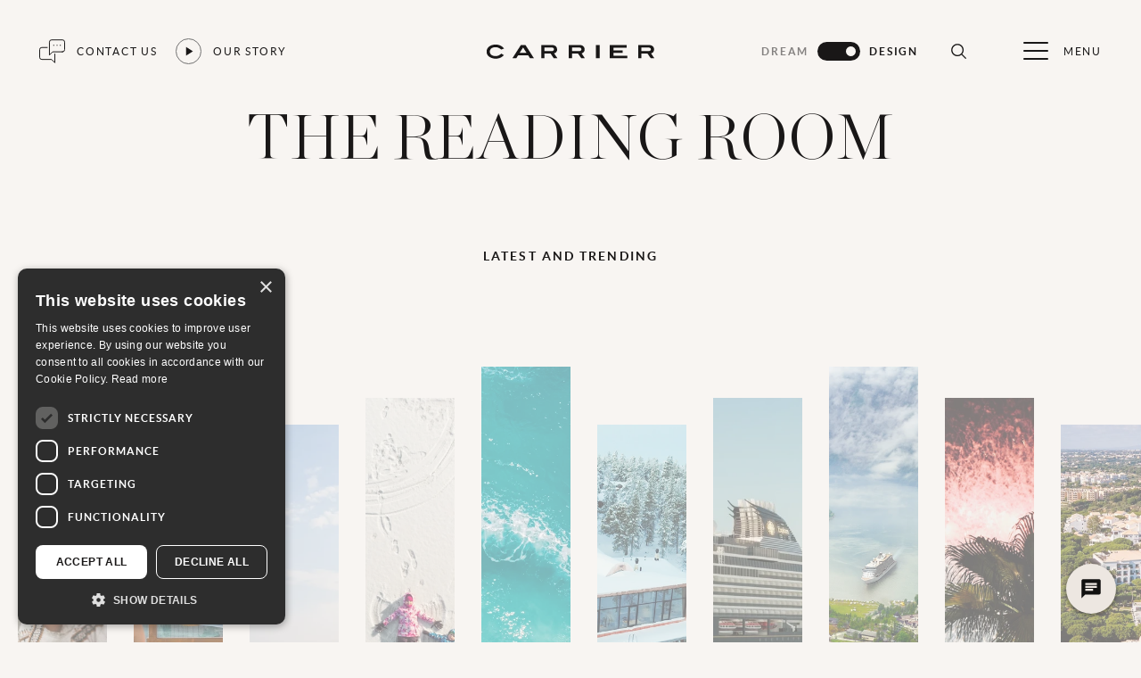

--- FILE ---
content_type: text/html; charset=utf-8
request_url: https://www.carrier.co.uk/design/the-reading-room/
body_size: 52465
content:

<!-- EntryPoint "app" is registered -->
<!-- EntryPoint "init" is registered -->

<!DOCTYPE html>
<html lang="en">
<head>
    <meta name="viewport" content="width=device-width, height=device-height, initial-scale=1, minimum-scale=1, maximum-scale=1.0, user-scalable=no">
    <link rel="icon" type="image/png" sizes="192x192" href="/android-chrome-192x192.png">
    <link rel="icon" type="image/png" sizes="512x512" href="/android-chrome-512x512.png">
    <link rel="apple-touch-icon" href="/apple-touch-icon.png">
    <link rel="icon" type="image/png" sizes="32x32" href="/favicon-32x32.png">
    <link rel="icon" type="image/png" sizes="16x16" href="/favicon-16x16.png">
    <link rel="shortcut icon" href="/favicon.ico">
    
<title>The Reading Room | Carrier Luxury Holidays</title>
<meta name="description" content="Read our selection of travel blogs and articles, diving into the latest trends and all-time favourites."/>


    <meta property="og:title" content="The Reading Room | Carrier Luxury Holidays"/>
<meta property="og:description" content="Read our selection of travel blogs and articles, diving into the latest trends and all-time favourites."/>
<meta property="og:url" content="https://www.carrier.co.uk/design/the-reading-room/"/>
<link rel="canonical" href="https://www.carrier.co.uk/design/the-reading-room/"/>


        <link rel="stylesheet" defer href="/dist/reading_room.3ab1b5a7a4616b8986de.css" />
        <link rel="stylesheet" defer href="/dist/reading_room_featured.3750a2b9889e1efc2c2e.css" />
        <link rel="stylesheet" defer href="/dist/navigation.9f46d5461062f64e01c5.css" />
        <link rel="stylesheet" defer href="/dist/call_to_action.2e05d5f74001313ba916.css" />
        <link rel="stylesheet" defer href="/dist/header.ec9f03f73da717da6332.css" />
        <link rel="stylesheet" defer href="/dist/react_modal.1ac96491b9e44d3bf220.css" />
        <link rel="stylesheet" defer href="/dist/our_story.0ff8bf8cab88e3fc3223.css" />
        <link rel="stylesheet" defer href="/dist/search_form.02d480a913d4ad29cfab.css" />
        <link rel="stylesheet" defer href="/dist/contact_pane.177fcdfdde22b93b856a.css" />
        <link rel="stylesheet" defer href="/dist/footer.6e5768cc7ba1d2cd3bb6.css" />
        <link rel="stylesheet" defer href="/dist/app.95bdcb57bbb8c6346b98.css" />

    <!-- Google Tag Manager -->
<script>(function(w,d,s,l,i){w[l]=w[l]||[];w[l].push({'gtm.start':
        new Date().getTime(),event:'gtm.js'});var f=d.getElementsByTagName(s)[0],
        j=d.createElement(s),dl=l!='dataLayer'?'&l='+l:'';j.async=true;j.src=
        'https://www.googletagmanager.com/gtm.js?id='+i+dl;f.parentNode.insertBefore(j,f);
})(window,document,'script','dataLayer','GTM-P2D7KLNS');</script>
<!-- End Google Tag Manager --><script defer type="text/javascript" charset="UTF-8" src="//cdn.cookie-script.com/s/18735f3a6c2246a92ff54eeb0ddb3d3b.js"></script>

    <script>
        (function(i,n,f,t,y,x,z) {
            y=i._its=function(){return y.queue.push(arguments)};y.version='2.0';y.queue=[];z=n.createElement(f);z.async=!0;z.src=t;x=n.getElementsByTagName(f)[0];x.parentNode.insertBefore(z,x)})(window, document,'script','https://script.infinity-tracking.com/infinitytrack.js?i=7850');
        window._its('init', '7850');
        window._its('track');
    </script>
</head>
<body class="designClass">
<!-- Google Tag Manager (noscript) -->
<noscript><iframe src="https://www.googletagmanager.com/ns.html?id=GTM-P2D7KLNS"
                  height="0" width="0" style="display:none;visibility:hidden"></iframe></noscript>
<!-- End Google Tag Manager (noscript) -->

<div class="visually-hidden">
    <svg width="0" height="0" focusable="false" aria-hidden="true" class="visually-hidden" xmlns="http://www.w3.org/2000/svg" xmlns:xlink="http://www.w3.org/1999/xlink"><defs><symbol viewBox="0 0 200 51.45" id="icon-agents-logo"><defs></defs><g data-name="Group 1361"><g data-name="Group 1"><path data-name="Path 13" d="m43.539 3.42 4.131 6.4h-8.259ZM40.761.576l-10 15.615h4.623l2.155-3.368H49.59l2.155 3.368h4.623L46.395.576Z" fill="#191717" /><path data-name="Rectangle 6" fill="#191717" d="M130.229.574h4.571v15.615h-4.571z" /><path data-name="Path 14" d="M146.661.576v15.613h21.1v-3h-16.532V9.763h10.981v-3h-10.981V3.576h15.813v-3Z" fill="#191717" /><g data-name="Group 5"><g data-name="Group 4" clip-path="url(#icon-agents-logo_a)" fill="#191717"><path data-name="Path 15" d="M10.4 3.056a9.55 9.55 0 0 1 6.893 2.856l3.489-1.243A12.136 12.136 0 0 0 10.708 0a12.564 12.564 0 0 0-7.983 2.6A7.256 7.256 0 0 0 0 8.333a7.43 7.43 0 0 0 3.467 6.345 13.536 13.536 0 0 0 7.413 2.029 11.824 11.824 0 0 0 9.705-4.253l-3.248-1.744a8.528 8.528 0 0 1-6.63 2.944c-4.187 0-6.893-2.2-6.893-5.321 0-3.053 2.662-5.277 6.586-5.277" /><path data-name="Path 16" d="M84.049 5.652c0-3.075-2.357-5.168-5.956-5.168H65.162v15.79h3.837v-5.59h7.265l3.881 5.584h4.319l-4.016-5.864a4.508 4.508 0 0 0 3.6-4.752m-6.37 2h-8.679V3.513h8.659c1.635 0 2.6.83 2.6 2.029 0 1.309-.939 2.114-2.574 2.114" /><path data-name="Path 17" d="M116.824 5.652c0-3.075-2.355-5.17-5.953-5.17H97.942v15.79h3.837v-5.588h7.262l3.881 5.584h4.319l-4.015-5.864a4.509 4.509 0 0 0 3.6-4.752m-6.365 2h-8.682V3.513h8.657c1.637 0 2.6.83 2.6 2.029 0 1.309-.939 2.114-2.572 2.114" /><path data-name="Path 18" d="M195.988 10.404a4.509 4.509 0 0 0 3.6-4.752c-.001-3.075-2.358-5.168-5.958-5.168h-12.928v15.79h3.837v-5.59h7.265l3.881 5.584H200Zm-2.768-2.747h-8.681V3.513h8.659c1.635 0 2.6.83 2.6 2.029 0 1.309-.939 2.114-2.574 2.114" /></g></g></g><path data-name="Path 360" d="M50.5 51.354h-1.246a.545.545 0 0 1-.345-.105.6.6 0 0 1-.2-.261l-.648-1.77h-3.589l-.648 1.77a.568.568 0 0 1-.189.252.531.531 0 0 1-.345.114h-1.254l3.408-8.676h1.65Zm-5.614-3.276h2.766L46.6 45.192q-.072-.192-.159-.453t-.171-.567q-.084.306-.165.57t-.159.462Zm11.988 2.088a4.038 4.038 0 0 0 .951-.1 4.006 4.006 0 0 0 .775-.272v-1.578h-1.09a.339.339 0 0 1-.246-.087.285.285 0 0 1-.09-.213v-.912h2.886v3.51a4.767 4.767 0 0 1-.687.417 4.387 4.387 0 0 1-.762.291 5.837 5.837 0 0 1-.867.171 8.153 8.153 0 0 1-1 .057A4.525 4.525 0 0 1 55 51.12a4.148 4.148 0 0 1-1.38-.918 4.18 4.18 0 0 1-.909-1.4 4.747 4.747 0 0 1-.327-1.782 4.9 4.9 0 0 1 .316-1.798 4.048 4.048 0 0 1 .9-1.4 4.031 4.031 0 0 1 1.419-.912 5.134 5.134 0 0 1 1.881-.328 4.881 4.881 0 0 1 1.839.315 4.241 4.241 0 0 1 1.317.819l-.468.732a.416.416 0 0 1-.366.222.544.544 0 0 1-.294-.1q-.192-.114-.393-.228a2.659 2.659 0 0 0-.444-.2 3.62 3.62 0 0 0-.546-.138 4.02 4.02 0 0 0-.7-.054 3 3 0 0 0-1.161.216 2.456 2.456 0 0 0-.885.618 2.786 2.786 0 0 0-.564.966 3.786 3.786 0 0 0-.2 1.26 3.938 3.938 0 0 0 .211 1.344 2.8 2.8 0 0 0 .588.987 2.533 2.533 0 0 0 .9.615 2.989 2.989 0 0 0 1.14.21Zm11.964-7.488v1.284h-3.846v2.406h3.03v1.242h-3.03v2.454h3.846v1.29h-5.472v-8.676Zm4.044 0a1.492 1.492 0 0 1 .18.009.422.422 0 0 1 .129.036.433.433 0 0 1 .111.078 1.251 1.251 0 0 1 .12.135l4.554 5.8q-.024-.21-.033-.411t-.009-.371v-5.276h1.422v8.676h-.834a.739.739 0 0 1-.322-.06.708.708 0 0 1-.246-.216L73.422 45.3q.018.192.027.381t.009.345v5.328h-1.422v-8.676Zm16.14 0v1.326h-2.61v7.35H84.8v-7.35h-2.624v-1.326Zm7.478 1.576a.445.445 0 0 1-.153.186.385.385 0 0 1-.207.054.526.526 0 0 1-.27-.093q-.15-.093-.354-.207a2.89 2.89 0 0 0-.477-.207 2 2 0 0 0-.645-.093 1.9 1.9 0 0 0-.585.081 1.238 1.238 0 0 0-.42.225.9.9 0 0 0-.255.345 1.133 1.133 0 0 0-.084.441.767.767 0 0 0 .171.51 1.428 1.428 0 0 0 .453.348 4.2 4.2 0 0 0 .642.258q.36.114.735.243a7.078 7.078 0 0 1 .735.3 2.547 2.547 0 0 1 .642.432 1.958 1.958 0 0 1 .453.639 2.219 2.219 0 0 1 .171.918 2.991 2.991 0 0 1-.2 1.1 2.54 2.54 0 0 1-.588.894 2.77 2.77 0 0 1-.945.6 3.479 3.479 0 0 1-1.281.226 4.121 4.121 0 0 1-.816-.081 4.3 4.3 0 0 1-.771-.231 4.026 4.026 0 0 1-.69-.36 3.4 3.4 0 0 1-.573-.468l.468-.774a.6.6 0 0 1 .159-.141.388.388 0 0 1 .207-.057.572.572 0 0 1 .324.123q.174.123.411.273a3.154 3.154 0 0 0 .558.273 2.157 2.157 0 0 0 .771.123 1.583 1.583 0 0 0 1.068-.327 1.174 1.174 0 0 0 .378-.939.872.872 0 0 0-.171-.558 1.381 1.381 0 0 0-.453-.363 3.382 3.382 0 0 0-.642-.249q-.36-.1-.732-.222a6.312 6.312 0 0 1-.734-.292 2.371 2.371 0 0 1-.642-.438 1.993 1.993 0 0 1-.453-.675 2.572 2.572 0 0 1-.171-1 2.365 2.365 0 0 1 .189-.924 2.366 2.366 0 0 1 .552-.8 2.725 2.725 0 0 1 .891-.558 3.244 3.244 0 0 1 1.206-.21 4.047 4.047 0 0 1 1.416.24 3.2 3.2 0 0 1 1.1.672Zm9.37 4.046v3.054h-1.614v-8.676h2.826a4.951 4.951 0 0 1 1.506.2 2.9 2.9 0 0 1 1.05.57 2.232 2.232 0 0 1 .612.876 3.058 3.058 0 0 1 .2 1.116 3.083 3.083 0 0 1-.21 1.155 2.4 2.4 0 0 1-.63.9 2.932 2.932 0 0 1-1.05.588 4.675 4.675 0 0 1-1.476.21Zm0-1.26h1.212a2.432 2.432 0 0 0 .774-.111 1.438 1.438 0 0 0 .546-.318 1.3 1.3 0 0 0 .324-.5 1.929 1.929 0 0 0 .108-.663 1.75 1.75 0 0 0-.108-.63 1.245 1.245 0 0 0-.324-.48 1.441 1.441 0 0 0-.546-.3 2.56 2.56 0 0 0-.774-.105h-1.212Zm15.954-.024a4.809 4.809 0 0 1-.318 1.767 4.186 4.186 0 0 1-.894 1.407 4.048 4.048 0 0 1-1.386.927 4.676 4.676 0 0 1-1.794.337 4.7 4.7 0 0 1-1.8-.333 4.073 4.073 0 0 1-1.392-.927 4.163 4.163 0 0 1-.9-1.407 4.809 4.809 0 0 1-.318-1.767 4.809 4.809 0 0 1 .318-1.767 4.163 4.163 0 0 1 .9-1.407 4.073 4.073 0 0 1 1.392-.927 4.7 4.7 0 0 1 1.8-.333 4.639 4.639 0 0 1 1.794.336 4.106 4.106 0 0 1 1.386.927 4.153 4.153 0 0 1 .894 1.4 4.809 4.809 0 0 1 .318 1.767Zm-1.656 0a4.04 4.04 0 0 0-.189-1.281 2.71 2.71 0 0 0-.543-.963 2.338 2.338 0 0 0-.861-.606 2.962 2.962 0 0 0-1.143-.21 2.985 2.985 0 0 0-1.146.21 2.36 2.36 0 0 0-.867.606 2.72 2.72 0 0 0-.549.963 3.982 3.982 0 0 0-.192 1.281 3.982 3.982 0 0 0 .192 1.281 2.689 2.689 0 0 0 .549.96 2.376 2.376 0 0 0 .867.6 2.985 2.985 0 0 0 1.146.21 2.962 2.962 0 0 0 1.143-.21 2.354 2.354 0 0 0 .861-.6 2.679 2.679 0 0 0 .543-.96 4.04 4.04 0 0 0 .189-1.281Zm6.4.948v3.39h-1.618v-8.676h2.65a5.527 5.527 0 0 1 1.521.183 2.9 2.9 0 0 1 1.038.513 1.98 1.98 0 0 1 .594.789 2.631 2.631 0 0 1 .189 1.011 2.62 2.62 0 0 1-.129.828 2.4 2.4 0 0 1-.372.708 2.507 2.507 0 0 1-.6.558 3.145 3.145 0 0 1-.813.384 1.6 1.6 0 0 1 .528.5l2.168 3.202h-1.452a.709.709 0 0 1-.357-.084.73.73 0 0 1-.249-.24l-1.824-2.776a.64.64 0 0 0-.225-.222.788.788 0 0 0-.363-.066Zm0-1.158h1.008a2.5 2.5 0 0 0 .795-.114 1.537 1.537 0 0 0 .558-.315 1.265 1.265 0 0 0 .327-.477 1.649 1.649 0 0 0 .108-.606 1.232 1.232 0 0 0-.435-1.014 2.081 2.081 0 0 0-1.329-.354h-1.036Zm13.77-4.128v1.326h-2.61v7.35h-1.618v-7.35h-2.622v-1.326Zm9.562 8.676h-1.248a.545.545 0 0 1-.345-.105.6.6 0 0 1-.195-.261l-.648-1.77h-3.594l-.648 1.77a.568.568 0 0 1-.189.252.531.531 0 0 1-.345.114h-1.25l3.408-8.676h1.65Zm-5.616-3.276h2.766L146 45.192q-.072-.192-.159-.453t-.171-.567q-.084.306-.165.57t-.159.462Zm9.924 1.944h3.474v1.332H152.6v-8.676h1.614Z" fill="#191717" /></g></symbol><clipPath id="icon-agents-logo_a"><path data-name="Rectangle 7" fill="#191717" d="M0 0h200v16.707H0z" /></clipPath><symbol viewBox="0 0 8 8" id="icon-arrow-small"><path stroke="null" d="M7.988 3.994 3.994 7.988l-.666-.666L6.102 4.55H0V3.55h6.102L3.328.666 3.994 0l3.994 3.994z" /></symbol><symbol viewBox="0 0 29 29" id="icon-close-button"><path d="m14.799 13.826-1.212-1.793c-.529-.768-.717-1.076.41-1.247v-.2H10.24v.2c.8.12 1.076.29 1.964 1.486l1.793 2.459-1.435 1.776c-.973 1.195-1.485 1.549-2.305 1.707v.2h3.313v-.2c-1.127-.171-1.281-.734-.461-1.81l1.076-1.4 1.366 1.964c.564.8.581 1.076-.546 1.247v.2h3.757v-.2c-.7-.1-.956-.29-1.827-1.486l-1.93-2.63 1.281-1.605c.973-1.212 1.469-1.537 2.476-1.708v-.2h-3.314v.2c.956.171 1.059.8.29 1.81Z" fill="#f8f5f2" /></symbol><symbol viewBox="0 0 29 29" id="icon-down-arrow"><g data-name="Group 1251"><g data-name="Group 1245"><g data-name="Ellipse 74" fill="none" stroke="#f8f5f2" transform="rotate(-90 14.5 14.5)"><circle cx="14.5" cy="14.5" r="14.5" stroke="none" /><circle cx="14.5" cy="14.5" r="14" /></g><path data-name="Path 250" d="m18 14.386-.637-.637-2.526 2.523v-5.5h-.9v5.5l-2.524-2.528-.641.642L14.386 18Z" fill="#f8f5f2" /></g></g></symbol><symbol viewBox="0 0 29 29" id="icon-full-screen"><path d="M15.602 17.885a.234.234 0 0 1 .235.233.235.235 0 0 1-.233.235h-4.222a.234.234 0 0 1-.233-.233v-4.224a.233.233 0 0 1 .233-.233.234.234 0 0 1 .235.235v3.42c0 .13.073.162.166.068l5.432-5.433c.092-.091.067-.166-.068-.166h-3.421a.234.234 0 0 1-.235-.235.235.235 0 0 1 .233-.234h4.225a.234.234 0 0 1 .233.233v4.225a.233.233 0 0 1-.235.233.234.234 0 0 1-.235-.235v-3.421c.001-.129-.072-.161-.165-.068l-5.434 5.433c-.092.092-.062.166.068.166Z" fill="currentColor" stroke="currentColor" stroke-width=".3" /></symbol><symbol viewBox="0 0 14 14" id="icon-green-up-arrow"><path stroke="null" d="m14 7-1.234 1.234-4.891-4.883V14h-1.75V3.351L1.243 8.242 0 7l7-7Z" fill="#36b48d" /></symbol><symbol viewBox="0 0 29 29" id="icon-left-arrow"><g data-name="Group 1248"><g data-name="Group 1245"><g data-name="Ellipse 74" fill="none" stroke="#f8f5f2"><circle cx="14.5" cy="14.5" r="14.5" stroke="none" /><circle cx="14.5" cy="14.5" r="14" /></g><path data-name="Path 250" d="m14.614 11 .637.637-2.521 2.526h5.5v.9h-5.5l2.525 2.524-.641.641L11 14.614Z" fill="#f8f5f2" /></g></g></symbol><symbol viewBox="0 0 200 17" id="icon-logo"><path fill-rule="evenodd" d="m46.4.6 10 15.6h-4.7l-2.1-3.4H37.5l-2.1 3.4h-4.6L40.8.6zm-7 9.2h8.2l-4.1-6.4z" /><path d="M130.2.6h4.6v15.6h-4.6zM167 .6v3h-15.8v3.2h11v3h-11v3.4h16.6v3h-21.1V.6zM3.8 8.3c0 3.2 2.7 5.4 6.9 5.4q.9 0 1.9-.2.9-.2 1.8-.6.8-.4 1.6-.9.7-.6 1.3-1.3l3.3 1.8q-.9 1-2 1.8-1.1.9-2.4 1.4-1.2.6-2.6.8-1.3.3-2.7.2-1 0-2-.1-.9-.1-1.9-.4-.9-.2-1.8-.6-.9-.4-1.7-.9-.8-.5-1.5-1.2-.6-.7-1.1-1.5-.4-.9-.7-1.8Q0 9.3 0 8.3q0-.8.2-1.6.1-.8.5-1.5.4-.8.9-1.4.5-.7 1.1-1.2.9-.7 1.8-1.2 1-.5 2-.8 1-.3 2.1-.5 1-.1 2.1-.1 1.5-.1 2.9.2 1.4.3 2.7.9 1.3.6 2.5 1.5 1.1.9 2 2.1l-3.5 1.2q-.7-.7-1.5-1.2t-1.7-.9q-.9-.4-1.8-.6-.9-.2-1.9-.1c-3.9 0-6.6 2.2-6.6 5.2z" /><path fill-rule="evenodd" d="M83.9 7.3q-.3.8-.8 1.4-.5.7-1.1 1.1-.7.4-1.6.6l4.1 5.9h-4.4l-3.8-5.6H69v5.6h-3.8V.5h12.9C81.7.5 84 2.6 84 5.7q.1.8-.1 1.6zm-3.6-1.8c0-1.2-1-2-2.6-2H69v4.2h8.7c1.6 0 2.6-.8 2.6-2.2zM116.7 7.3q-.3.8-.8 1.4-.5.7-1.2 1.1-.7.4-1.5.6l4 5.9h-4.3l-3.9-5.6h-7.2v5.6h-3.9V.5h13c3.6 0 5.9 2.1 5.9 5.2q.1.8-.1 1.6zM113 5.5c0-1.2-.9-2-2.6-2h-8.6v4.2h8.7c1.6 0 2.5-.8 2.5-2.2zM200 16.3h-4.3l-3.9-5.6h-7.3v5.6h-3.8V.5h12.9c3.6 0 6 2.1 6 5.2q0 .8-.2 1.6t-.7 1.4q-.5.7-1.2 1.1-.7.4-1.5.6zm-4.2-10.7c0-1.2-1-2.1-2.6-2.1h-8.7v4.2h8.7c1.6 0 2.6-.8 2.6-2.1z" /></symbol><symbol viewBox="0 0 28 28" id="icon-minus"><path d="M7.472 14.5h13.1" fill="none" stroke="#e8e4e1" stroke-linecap="round" stroke-linejoin="round" /></symbol><symbol viewBox="0 0 16 2" id="icon-nochange"><path d="M15 2H1a1 1 0 0 1-1-1 1 1 0 0 1 1-1h14a1 1 0 0 1 1 1 1 1 0 0 1-1 1Z" fill="#191717" /></symbol><symbol viewBox="0 0 29.855 18.121" id="icon-password-hide"><g data-name="Group 1362"><g fill="#d0c9c3"><path data-name="Path 357" d="M29.677 8.879c-.269-.3-6.67-7.438-14.749-7.438S.447 8.575.178 8.879a.711.711 0 0 0 0 .942c.269.3 6.67 7.438 14.749 7.438s14.481-7.134 14.749-7.438a.711.711 0 0 0 .001-.942Zm-14.749 6.958c-6.282 0-11.679-4.923-13.234-6.488 1.554-1.565 6.941-6.487 13.234-6.487S26.607 7.785 28.162 9.35c-1.553 1.565-6.941 6.487-13.234 6.487Z" /><path data-name="Path 358" d="M14.928 4.093a5.257 5.257 0 1 0 5.257 5.257 5.263 5.263 0 0 0-5.257-5.257Zm0 9.092a3.835 3.835 0 1 1 3.835-3.835 3.839 3.839 0 0 1-3.835 3.835Z" /></g><path data-name="Line 363" fill="none" stroke="#cfc9c3" stroke-linecap="round" stroke-width="1.5" d="m7.104 1.061 16 16" /></g></symbol><symbol viewBox="0 0 29.855 15.818" id="icon-password-show"><path data-name="Path 357" d="M29.677 7.438C29.408 7.138 23.007 0 14.928 0S.447 7.134.178 7.438a.711.711 0 0 0 0 .942c.269.3 6.67 7.438 14.749 7.438S29.408 8.684 29.676 8.38a.711.711 0 0 0 .001-.942Zm-14.749 6.958c-6.282 0-11.679-4.923-13.234-6.488 1.554-1.565 6.941-6.487 13.234-6.487s11.679 4.923 13.234 6.488c-1.553 1.565-6.941 6.487-13.234 6.487Z" /><path data-name="Path 358" d="M14.928 2.652a5.257 5.257 0 1 0 5.257 5.257 5.263 5.263 0 0 0-5.257-5.257Zm0 9.092a3.835 3.835 0 1 1 3.835-3.835 3.839 3.839 0 0 1-3.835 3.835Z" /></symbol><symbol viewBox="0 0 48 48" id="icon-play"><path fill="none" d="M-838-2232H562v3600H-838z" /><path d="M16 10v28l22-14z" /><path fill="none" d="M0 0h48v48H0z" /></symbol><symbol viewBox="0 0 28 28" id="icon-plus"><path d="M14.021 21.049v-13.1M7.472 14.5h13.1" fill="none" stroke="#e8e4e1" stroke-linecap="round" stroke-linejoin="round" opacity=".5" /></symbol><symbol viewBox="0 0 14 14" id="icon-red-down-arrow"><path d="m14 7-1.234-1.234-4.891 4.883V0h-1.75v10.649L1.243 5.758 0 7l7 7Z" fill="#ef640e" /></symbol><symbol viewBox="0 0 29 29" id="icon-right-arrow"><path d="m14.614 11.001-.637.637 2.523 2.525H11v.9h5.5l-2.528 2.524.642.641 3.613-3.614Z" /></symbol><symbol viewBox="0 0 30 30" id="icon-search"><path d="M13 3C7.489 3 3 7.489 3 13s4.489 10 10 10a9.947 9.947 0 0 0 6.322-2.264l5.971 5.971a1 1 0 1 0 1.414-1.414l-5.97-5.97A9.947 9.947 0 0 0 23 13c0-5.511-4.489-10-10-10zm0 2c4.43 0 8 3.57 8 8s-3.57 8-8 8-8-3.57-8-8 3.57-8 8-8z" /></symbol><symbol viewBox="0 0 29 29" id="icon-up-arrow"><g data-name="Group 1250"><g data-name="Group 1245"><g data-name="Ellipse 74" transform="rotate(90 14.5 14.5)" fill="none" stroke="#f8f5f2"><circle cx="14.5" cy="14.5" r="14.5" stroke="none" /><circle cx="14.5" cy="14.5" r="14" /></g><path data-name="Path 250" d="m18 14.614-.637.637-2.526-2.521v5.5h-.9v-5.5l-2.524 2.525-.641-.641L14.386 11Z" fill="#f8f5f2" /></g></g></symbol></defs></svg>
</div>


<!-- EntryPoint "smooth_scroll" is registered -->

<div class="design-page" data-dc-smooth-scroll>
    

<header class="header header--" data-dc-navigation data-dc-header-sticky data-dc-search-form data-dc-contact-pane>
    <div class="header__container">
            <button title="Open Contact Panel"
                    aria-label="Open Contact Panel"
                    type="button" 
                    class="header__contact-btn"
                    data-dc-contact-pane-ref="openButtons[]">
                <svg xmlns="http://www.w3.org/2000/svg" width="29.372" height="26.905" viewBox="0 0 29.372 26.905">
  <g id="Group_1296" data-name="Group 1296" transform="translate(-0.117 -0.117)">
    <g id="Group_1122" data-name="Group 1122">
      <path id="Path_361" data-name="Path 361" d="M9.135,7.5H2.967A2.466,2.466,0,0,0,.5,9.967V18.6a2.466,2.466,0,0,0,2.467,2.467h11.1l3.7,3.7V14.9" transform="translate(0.117 1.752)" fill="none" stroke="#191717" stroke-linecap="round" stroke-linejoin="round" stroke-width="1"/>
      <path id="Path_362" data-name="Path 362" d="M24.3,14.069H13.2l-3.7,3.7V2.967A2.466,2.466,0,0,1,11.967.5H24.3A2.466,2.466,0,0,1,26.77,2.967V11.6A2.466,2.466,0,0,1,24.3,14.069Z" transform="translate(2.219 0.117)" fill="none" stroke="#191717" stroke-linecap="round" stroke-linejoin="round" stroke-width="1"/>
      <path id="Path_363" data-name="Path 363" d="M14.234,5.617A.617.617,0,1,1,13.617,5a.617.617,0,0,1,.617.617" transform="translate(3.036 1.168)" fill="#191717"/>
      <path id="Path_364" data-name="Path 364" d="M17.234,5.617A.617.617,0,1,1,16.617,5a.617.617,0,0,1,.617.617" transform="translate(3.737 1.168)" fill="#191717"/>
      <path id="Path_365" data-name="Path 365" d="M20.234,5.617A.617.617,0,1,1,19.617,5a.617.617,0,0,1,.617.617" transform="translate(4.438 1.168)" fill="#191717"/>
    </g>
  </g>
</svg>

                Contact us
            </button>
        <button class="our-story" data-dc-our-story='{"videoId":"830537572"}' title="Our story" aria-label="Our story" type="button">
            <span class="our-story__icon"><svg><use xlink:href="#icon-play"></use></svg></span>
            <span>Our story</span>
        </button>
        
        <a href="/#split" class="header__carrier-logo"><svg class="icon"><use xlink:href="#icon-logo"></use></svg></a>
        <div class="toggle-mode">
            <a href="/dream/" class="toggle-mode__link">Dream</a>
            <a href="/dream/" class="toggle-mode__toggle-link" data-dc-toggle-mode><span data-dc-toggle-mode-ref="toggle"></span></a>
            <strong>Design</strong>
        </div>
        <button
            class="header__search-button"
            data-dc-search-form-ref="searchButtons[]"
            title="Open search"
            aria-label="Open search"
            type="button">
            <svg class="icon" width="21" height="21"><use xlink:href="#icon-search"></use></svg>
        </button>
    </div>
    <button class="header__menu-button"
            title="Open Menu"
            aria-label="Open Menu"
            type="button"
            data-dc-search-form-ref="closeButtons[]"
            data-dc-navigation-ref="menuButton">
        <svg class="icon header__icon-menu-button" xmlns="http://www.w3.org/2000/svg" width="28" height="20" viewBox="0 0 28 20">
            <g transform="translate(-1828 -518)">
                <rect width="28" height="2" rx="1" transform="translate(1828 518)" fill="currentColor" />
                <rect width="28" height="2" rx="1" transform="translate(1828 527)" fill="currentColor" />
                <rect width="28" height="2" rx="1" transform="translate(1828 536)" fill="currentColor" />
            </g>
        </svg>
        Menu
    </button>
    



<!-- EntryPoint "navigation" is registered -->

<div class="navigation" data-dc-navigation-ref="navigation" style="opacity: 0; visibility: hidden;">
    <button class="navigation__close-button navigation__close-button--tablet"
            type="button"
            aria-label="Close Menu"
            title="Close Menu"
            data-dc-navigation-ref="closeButtons[]">
    </button>
    <div class="navigation__header">
        <button class="our-story navigation__our-story" data-dc-our-story='{"videoId":"830537572"}' title="Our story" aria-label="Our story" type="button">
            <span class="our-story__icon"><svg><use xlink:href="#icon-play"></use></svg></span>
            <span>Our story</span>
        </button>
            <button class="navigation__contact-btn"
                    title="Open Contact Panel"
                    aria-label="Open Contact Panel"
                    type="button"
                    data-dc-contact-pane-ref="openButtons[]">
                <svg xmlns="http://www.w3.org/2000/svg" width="29.372" height="26.905" viewBox="0 0 29.372 26.905">
  <g id="Group_1296" data-name="Group 1296" transform="translate(-0.117 -0.117)">
    <g id="Group_1122" data-name="Group 1122">
      <path id="Path_361" data-name="Path 361" d="M9.135,7.5H2.967A2.466,2.466,0,0,0,.5,9.967V18.6a2.466,2.466,0,0,0,2.467,2.467h11.1l3.7,3.7V14.9" transform="translate(0.117 1.752)" fill="none" stroke="#191717" stroke-linecap="round" stroke-linejoin="round" stroke-width="1"/>
      <path id="Path_362" data-name="Path 362" d="M24.3,14.069H13.2l-3.7,3.7V2.967A2.466,2.466,0,0,1,11.967.5H24.3A2.466,2.466,0,0,1,26.77,2.967V11.6A2.466,2.466,0,0,1,24.3,14.069Z" transform="translate(2.219 0.117)" fill="none" stroke="#191717" stroke-linecap="round" stroke-linejoin="round" stroke-width="1"/>
      <path id="Path_363" data-name="Path 363" d="M14.234,5.617A.617.617,0,1,1,13.617,5a.617.617,0,0,1,.617.617" transform="translate(3.036 1.168)" fill="#191717"/>
      <path id="Path_364" data-name="Path 364" d="M17.234,5.617A.617.617,0,1,1,16.617,5a.617.617,0,0,1,.617.617" transform="translate(3.737 1.168)" fill="#191717"/>
      <path id="Path_365" data-name="Path 365" d="M20.234,5.617A.617.617,0,1,1,19.617,5a.617.617,0,0,1,.617.617" transform="translate(4.438 1.168)" fill="#191717"/>
    </g>
  </g>
</svg>

                Contact us
            </button>
        <div class="navigation__header-wrapper">
            <a class="navigation__header-logo-link" href="/design/">
                <svg class="icon navigation__logo">
                    <use xlink:href="#icon-logo"></use>
                </svg>
            </a>
            <button class="navigation__close-button navigation__close-button--mobile"
                    type="button"
                    aria-label="Close Menu"
                    title="Close Menu"
                    data-dc-navigation-ref="closeButtons[]">
            </button>
        </div>
        <div class="navigation__search navigation-search">
            <button class="navigation-search__button" data-dc-navigation-ref="closeButtons[]" data-dc-search-form-ref="searchButtons[]">
                Open Search
                <svg class="icon" width="21" height="21"><use xlink:href="#icon-search"></use></svg>
            </button>
        </div>
    </div>
    <nav class="navigation__wrapper">
                <ul class="navigation__first-level-list" data-first-level-menu-id=1423>
                        <li class="navigation__first-level-li">
                                <button class="navigation__first-level-link navigation__first-level-link--button" data-button-open-menu-id="1450">
                                    Destinations
                                </button>
                        </li>
                        <li class="navigation__first-level-li">
                                <button class="navigation__first-level-link navigation__first-level-link--button" data-button-open-menu-id="1462">
                                    Holiday types
                                </button>
                        </li>
                        <li class="navigation__first-level-li">
                                <a class="navigation__first-level-link" href="/design/luxury-hotels/">Hotels &amp; itineraries</a>
                        </li>
                        <li class="navigation__first-level-li">
                                <button class="navigation__first-level-link navigation__first-level-link--button" data-button-open-menu-id="19520">
                                    Offers &amp; savings
                                </button>
                        </li>
                        <li class="navigation__first-level-li">
                                <a class="navigation__first-level-link" href="/design/the-reading-room/">Reading room</a>
                        </li>
                        <li class="navigation__first-level-li">
                                <button class="navigation__first-level-link navigation__first-level-link--button" data-button-open-menu-id="1436">
                                    House of Carrier
                                </button>
                        </li>
                        <li class="navigation__first-level-li">
                                <button class="navigation__first-level-link navigation__first-level-link--button" data-button-open-menu-id="15558">
                                    Get in touch
                                </button>
                        </li>
                        <li class="navigation__first-level-li">
                                <a class="navigation__first-level-link" href="/agents/login/">Agents Portal</a>
                        </li>
                </ul>
        <div class="navigation__second-level-list-wrapper" data-second-level-menu-id="1450">
            <button class="navigation__back-button" type="button" data-navigation-back-button>
                <svg class="icon navigation__back-arrow" width="13" height="13">
                    <use xlink:href="#icon-arrow-small"></use>
                </svg>
                Destinations
            </button>
            <ul class="navigation__second-level-list">
                    <li class="navigation__second-level-li">
                            <a class="navigation__second-level-link" href="/design/destinations/">View All</a>
                    </li>
                    <li class="navigation__second-level-li">
                            <button class="navigation__second-level-link navigation__second-level-link--button" data-button-open-menu-id="1491">
                                Africa
                            </button>
                    </li>
                    <li class="navigation__second-level-li">
                            <button class="navigation__second-level-link navigation__second-level-link--button" data-button-open-menu-id="2147">
                                Arabia
                            </button>
                    </li>
                    <li class="navigation__second-level-li">
                            <button class="navigation__second-level-link navigation__second-level-link--button" data-button-open-menu-id="2144">
                                Asia
                            </button>
                    </li>
                    <li class="navigation__second-level-li">
                            <button class="navigation__second-level-link navigation__second-level-link--button" data-button-open-menu-id="2145">
                                Australasia &amp; Oceania
                            </button>
                    </li>
                    <li class="navigation__second-level-li">
                            <button class="navigation__second-level-link navigation__second-level-link--button" data-button-open-menu-id="1501">
                                Caribbean &amp; Mexico
                            </button>
                    </li>
                    <li class="navigation__second-level-li">
                            <button class="navigation__second-level-link navigation__second-level-link--button" data-button-open-menu-id="1509">
                                Europe
                            </button>
                    </li>
                    <li class="navigation__second-level-li">
                            <button class="navigation__second-level-link navigation__second-level-link--button" data-button-open-menu-id="1518">
                                Indian Ocean
                            </button>
                    </li>
                    <li class="navigation__second-level-li">
                            <button class="navigation__second-level-link navigation__second-level-link--button" data-button-open-menu-id="2146">
                                North America
                            </button>
                    </li>
            </ul>
        </div>
        <div class="navigation__third-level-list-wrapper" data-third-level-menu-id="1491">
            <button class="navigation__back-button" type="button" data-navigation-back-button>
                <svg class="icon navigation__back-arrow" width="13" height="13">
                    <use xlink:href="#icon-arrow-small"></use>
                </svg>
                Africa
            </button>
            <ul class="navigation__third-level-list">
                    <li class="navigation__third-level-li">
                        <a class="navigation__third-level-link" href="/design/destinations/africa/">View All</a>
                    </li>
                    <li class="navigation__third-level-li">
                        <a class="navigation__third-level-link" href="/design/destinations/africa/botswana/">Botswana</a>
                    </li>
                    <li class="navigation__third-level-li">
                        <a class="navigation__third-level-link" href="/design/destinations/africa/kenya/">Kenya</a>
                    </li>
                    <li class="navigation__third-level-li">
                        <a class="navigation__third-level-link" href="/design/destinations/africa/madagascar/">Madagascar</a>
                    </li>
                    <li class="navigation__third-level-li">
                        <a class="navigation__third-level-link" href="/design/destinations/africa/morocco/">Morocco</a>
                    </li>
                    <li class="navigation__third-level-li">
                        <a class="navigation__third-level-link" href="/design/destinations/africa/mozambique/">Mozambique</a>
                    </li>
                    <li class="navigation__third-level-li">
                        <a class="navigation__third-level-link" href="/design/destinations/africa/namibia/">Namibia</a>
                    </li>
                    <li class="navigation__third-level-li">
                        <a class="navigation__third-level-link" href="/design/destinations/africa/rwanda/">Rwanda</a>
                    </li>
                    <li class="navigation__third-level-li">
                        <a class="navigation__third-level-link" href="/design/destinations/africa/south-africa/">South Africa</a>
                    </li>
                    <li class="navigation__third-level-li">
                        <a class="navigation__third-level-link" href="/design/destinations/africa/tanzania/">Tanzania</a>
                    </li>
                    <li class="navigation__third-level-li">
                        <a class="navigation__third-level-link" href="/design/destinations/africa/zambia/">Zambia</a>
                    </li>
                    <li class="navigation__third-level-li">
                        <a class="navigation__third-level-link" href="/design/destinations/africa/zanzibar/">Zanzibar</a>
                    </li>
                    <li class="navigation__third-level-li">
                        <a class="navigation__third-level-link" href="/design/destinations/africa/zimbabwe/">Zimbabwe</a>
                    </li>
            </ul>
        </div>
        <div class="navigation__third-level-list-wrapper" data-third-level-menu-id="2147">
            <button class="navigation__back-button" type="button" data-navigation-back-button>
                <svg class="icon navigation__back-arrow" width="13" height="13">
                    <use xlink:href="#icon-arrow-small"></use>
                </svg>
                Arabia
            </button>
            <ul class="navigation__third-level-list">
                    <li class="navigation__third-level-li">
                        <a class="navigation__third-level-link" href="/design/destinations/arabia/">View All</a>
                    </li>
                    <li class="navigation__third-level-li">
                        <a class="navigation__third-level-link" href="/design/destinations/arabia/united-arab-emirates/abu-dhabi/">Abu Dhabi</a>
                    </li>
                    <li class="navigation__third-level-li">
                        <a class="navigation__third-level-link" href="/design/destinations/arabia/united-arab-emirates/dubai/">Dubai</a>
                    </li>
                    <li class="navigation__third-level-li">
                        <a class="navigation__third-level-link" href="/design/destinations/arabia/oman/">Oman</a>
                    </li>
                    <li class="navigation__third-level-li">
                        <a class="navigation__third-level-link" href="/design/destinations/arabia/united-arab-emirates/ras-al-khaimah/">Ras Al Khaimah</a>
                    </li>
            </ul>
        </div>
        <div class="navigation__third-level-list-wrapper" data-third-level-menu-id="2144">
            <button class="navigation__back-button" type="button" data-navigation-back-button>
                <svg class="icon navigation__back-arrow" width="13" height="13">
                    <use xlink:href="#icon-arrow-small"></use>
                </svg>
                Asia
            </button>
            <ul class="navigation__third-level-list">
                    <li class="navigation__third-level-li">
                        <a class="navigation__third-level-link" href="/design/destinations/asia/">View All</a>
                    </li>
                    <li class="navigation__third-level-li">
                        <a class="navigation__third-level-link" href="/design/destinations/asia/cambodia/">Cambodia</a>
                    </li>
                    <li class="navigation__third-level-li">
                        <a class="navigation__third-level-link" href="/design/destinations/asia/hong-kong/">Hong Kong</a>
                    </li>
                    <li class="navigation__third-level-li">
                        <a class="navigation__third-level-link" href="/design/destinations/asia/india/">India</a>
                    </li>
                    <li class="navigation__third-level-li">
                        <a class="navigation__third-level-link" href="/design/destinations/asia/indonesia/">Indonesia</a>
                    </li>
                    <li class="navigation__third-level-li">
                        <a class="navigation__third-level-link" href="/design/destinations/asia/japan/">Japan</a>
                    </li>
                    <li class="navigation__third-level-li">
                        <a class="navigation__third-level-link" href="/design/destinations/asia/laos/">Laos</a>
                    </li>
                    <li class="navigation__third-level-li">
                        <a class="navigation__third-level-link" href="/design/destinations/asia/malaysia/">Malaysia</a>
                    </li>
                    <li class="navigation__third-level-li">
                        <a class="navigation__third-level-link" href="/design/destinations/asia/singapore/">Singapore</a>
                    </li>
                    <li class="navigation__third-level-li">
                        <a class="navigation__third-level-link" href="/design/destinations/asia/sri-lanka/">Sri Lanka</a>
                    </li>
                    <li class="navigation__third-level-li">
                        <a class="navigation__third-level-link" href="/design/destinations/asia/thailand/">Thailand</a>
                    </li>
                    <li class="navigation__third-level-li">
                        <a class="navigation__third-level-link" href="/design/destinations/asia/vietnam/">Vietnam</a>
                    </li>
            </ul>
        </div>
        <div class="navigation__third-level-list-wrapper" data-third-level-menu-id="2145">
            <button class="navigation__back-button" type="button" data-navigation-back-button>
                <svg class="icon navigation__back-arrow" width="13" height="13">
                    <use xlink:href="#icon-arrow-small"></use>
                </svg>
                Australasia &amp; Oceania
            </button>
            <ul class="navigation__third-level-list">
                    <li class="navigation__third-level-li">
                        <a class="navigation__third-level-link" href="/design/destinations/australasia-oceania/">View All</a>
                    </li>
                    <li class="navigation__third-level-li">
                        <a class="navigation__third-level-link" href="/design/destinations/australasia-oceania/australia/">Australia</a>
                    </li>
                    <li class="navigation__third-level-li">
                        <a class="navigation__third-level-link" href="/design/destinations/australasia-oceania/french-polynesia/">French Polynesia</a>
                    </li>
                    <li class="navigation__third-level-li">
                        <a class="navigation__third-level-link" href="/design/destinations/australasia-oceania/new-zealand/">New Zealand</a>
                    </li>
            </ul>
        </div>
        <div class="navigation__third-level-list-wrapper" data-third-level-menu-id="1501">
            <button class="navigation__back-button" type="button" data-navigation-back-button>
                <svg class="icon navigation__back-arrow" width="13" height="13">
                    <use xlink:href="#icon-arrow-small"></use>
                </svg>
                Caribbean &amp; Mexico
            </button>
            <ul class="navigation__third-level-list">
                    <li class="navigation__third-level-li">
                        <a class="navigation__third-level-link" href="/design/destinations/caribbean-mexico/">View All</a>
                    </li>
                    <li class="navigation__third-level-li">
                        <a class="navigation__third-level-link" href="/design/destinations/caribbean-mexico/anguilla/">Anguilla</a>
                    </li>
                    <li class="navigation__third-level-li">
                        <a class="navigation__third-level-link" href="/design/destinations/caribbean-mexico/antigua/">Antigua</a>
                    </li>
                    <li class="navigation__third-level-li">
                        <a class="navigation__third-level-link" href="/design/destinations/caribbean-mexico/bahamas/">Bahamas</a>
                    </li>
                    <li class="navigation__third-level-li">
                        <a class="navigation__third-level-link" href="/design/destinations/caribbean-mexico/barbados/">Barbados</a>
                    </li>
                    <li class="navigation__third-level-li">
                        <a class="navigation__third-level-link" href="/design/destinations/caribbean-mexico/bermuda/">Bermuda</a>
                    </li>
                    <li class="navigation__third-level-li">
                        <a class="navigation__third-level-link" href="/design/destinations/caribbean-mexico/british-virgin-islands/">British Virgin Islands</a>
                    </li>
                    <li class="navigation__third-level-li">
                        <a class="navigation__third-level-link" href="/design/destinations/caribbean-mexico/dominican-republic/">Dominican Republic</a>
                    </li>
                    <li class="navigation__third-level-li">
                        <a class="navigation__third-level-link" href="/design/destinations/caribbean-mexico/grenada/">Grenada</a>
                    </li>
                    <li class="navigation__third-level-li">
                        <a class="navigation__third-level-link" href="/design/destinations/caribbean-mexico/jamaica/">Jamaica</a>
                    </li>
                    <li class="navigation__third-level-li">
                        <a class="navigation__third-level-link" href="/design/destinations/caribbean-mexico/mexico/">Mexico</a>
                    </li>
                    <li class="navigation__third-level-li">
                        <a class="navigation__third-level-link" href="/design/destinations/caribbean-mexico/st-barths/">St Barths</a>
                    </li>
                    <li class="navigation__third-level-li">
                        <a class="navigation__third-level-link" href="/design/destinations/caribbean-mexico/st-kitts-nevis/">St Kitts &amp; Nevis</a>
                    </li>
                    <li class="navigation__third-level-li">
                        <a class="navigation__third-level-link" href="/design/destinations/caribbean-mexico/st-lucia/">St Lucia</a>
                    </li>
                    <li class="navigation__third-level-li">
                        <a class="navigation__third-level-link" href="/design/destinations/caribbean-mexico/the-grenadines/">The Grenadines</a>
                    </li>
                    <li class="navigation__third-level-li">
                        <a class="navigation__third-level-link" href="/design/destinations/caribbean-mexico/turks-caicos/">Turks &amp; Caicos</a>
                    </li>
            </ul>
        </div>
        <div class="navigation__third-level-list-wrapper" data-third-level-menu-id="1509">
            <button class="navigation__back-button" type="button" data-navigation-back-button>
                <svg class="icon navigation__back-arrow" width="13" height="13">
                    <use xlink:href="#icon-arrow-small"></use>
                </svg>
                Europe
            </button>
            <ul class="navigation__third-level-list">
                    <li class="navigation__third-level-li">
                        <a class="navigation__third-level-link" href="/design/destinations/europe/">View All</a>
                    </li>
                    <li class="navigation__third-level-li">
                        <a class="navigation__third-level-link" href="/design/destinations/europe/austria/">Austria</a>
                    </li>
                    <li class="navigation__third-level-li">
                        <a class="navigation__third-level-link" href="/design/destinations/europe/croatia/">Croatia</a>
                    </li>
                    <li class="navigation__third-level-li">
                        <a class="navigation__third-level-link" href="/design/destinations/europe/cyprus/">Cyprus</a>
                    </li>
                    <li class="navigation__third-level-li">
                        <a class="navigation__third-level-link" href="/design/destinations/europe/finnish-lapland/">Finnish Lapland</a>
                    </li>
                    <li class="navigation__third-level-li">
                        <a class="navigation__third-level-link" href="/design/destinations/europe/france/">France</a>
                    </li>
                    <li class="navigation__third-level-li">
                        <a class="navigation__third-level-link" href="/design/destinations/europe/greece/">Greece</a>
                    </li>
                    <li class="navigation__third-level-li">
                        <a class="navigation__third-level-link" href="/design/destinations/europe/iceland/">Iceland</a>
                    </li>
                    <li class="navigation__third-level-li">
                        <a class="navigation__third-level-link" href="/design/destinations/europe/italy/">Italy</a>
                    </li>
                    <li class="navigation__third-level-li">
                        <a class="navigation__third-level-link" href="/design/destinations/europe/montenegro/">Montenegro</a>
                    </li>
                    <li class="navigation__third-level-li">
                        <a class="navigation__third-level-link" href="/design/destinations/europe/portugal/">Portugal</a>
                    </li>
                    <li class="navigation__third-level-li">
                        <a class="navigation__third-level-link" href="/design/destinations/europe/spain/">Spain</a>
                    </li>
                    <li class="navigation__third-level-li">
                        <a class="navigation__third-level-link" href="/design/destinations/europe/sweden/">Sweden</a>
                    </li>
                    <li class="navigation__third-level-li">
                        <a class="navigation__third-level-link" href="/design/destinations/europe/switzerland/">Switzerland</a>
                    </li>
                    <li class="navigation__third-level-li">
                        <a class="navigation__third-level-link" href="/design/destinations/europe/tuerkiye-turkey/">Turkey</a>
                    </li>
                    <li class="navigation__third-level-li">
                        <a class="navigation__third-level-link" href="/design/collections/luxury-ski-snow-holidays/europe-ski-holidays/">Europe ski holidays</a>
                    </li>
                    <li class="navigation__third-level-li">
                        <a class="navigation__third-level-link" href="/design/collections/luxury-ski-snow-holidays/europe-winter-holidays/">Europe winter holidays</a>
                    </li>
            </ul>
        </div>
        <div class="navigation__third-level-list-wrapper" data-third-level-menu-id="1518">
            <button class="navigation__back-button" type="button" data-navigation-back-button>
                <svg class="icon navigation__back-arrow" width="13" height="13">
                    <use xlink:href="#icon-arrow-small"></use>
                </svg>
                Indian Ocean
            </button>
            <ul class="navigation__third-level-list">
                    <li class="navigation__third-level-li">
                        <a class="navigation__third-level-link" href="/design/destinations/indian-ocean/">View All</a>
                    </li>
                    <li class="navigation__third-level-li">
                        <a class="navigation__third-level-link" href="/design/destinations/indian-ocean/maldives/">Maldives</a>
                    </li>
                    <li class="navigation__third-level-li">
                        <a class="navigation__third-level-link" href="/design/destinations/indian-ocean/mauritius/">Mauritius</a>
                    </li>
                    <li class="navigation__third-level-li">
                        <a class="navigation__third-level-link" href="/design/destinations/indian-ocean/seychelles/">Seychelles</a>
                    </li>
            </ul>
        </div>
        <div class="navigation__third-level-list-wrapper" data-third-level-menu-id="2146">
            <button class="navigation__back-button" type="button" data-navigation-back-button>
                <svg class="icon navigation__back-arrow" width="13" height="13">
                    <use xlink:href="#icon-arrow-small"></use>
                </svg>
                North America
            </button>
            <ul class="navigation__third-level-list">
                    <li class="navigation__third-level-li">
                        <a class="navigation__third-level-link" href="/design/destinations/north-america/">View All</a>
                    </li>
                    <li class="navigation__third-level-li">
                        <a class="navigation__third-level-link" href="/design/destinations/north-america/canada/">Canada</a>
                    </li>
                    <li class="navigation__third-level-li">
                        <a class="navigation__third-level-link" href="/design/destinations/north-america/united-states-of-america/">USA</a>
                    </li>
                    <li class="navigation__third-level-li">
                        <a class="navigation__third-level-link" href="/design/collections/luxury-ski-snow-holidays/north-america-ski-snow-holidays/">North America ski holidays</a>
                    </li>
            </ul>
        </div>
        <div class="navigation__second-level-list-wrapper" data-second-level-menu-id="1462">
            <button class="navigation__back-button" type="button" data-navigation-back-button>
                <svg class="icon navigation__back-arrow" width="13" height="13">
                    <use xlink:href="#icon-arrow-small"></use>
                </svg>
                Holiday types
            </button>
            <ul class="navigation__second-level-list">
                    <li class="navigation__second-level-li">
                            <a class="navigation__second-level-link" href="/design/inspiration/luxury-beach-holidays/">Beach holidays</a>
                    </li>
                    <li class="navigation__second-level-li">
                            <button class="navigation__second-level-link navigation__second-level-link--button" data-button-open-menu-id="21510">
                                Touring holidays
                            </button>
                    </li>
                    <li class="navigation__second-level-li">
                            <button class="navigation__second-level-link navigation__second-level-link--button" data-button-open-menu-id="9557">
                                Ski &amp; snow trips
                            </button>
                    </li>
                    <li class="navigation__second-level-li">
                            <button class="navigation__second-level-link navigation__second-level-link--button" data-button-open-menu-id="9558">
                                Family &amp; friends holidays
                            </button>
                    </li>
                    <li class="navigation__second-level-li">
                            <button class="navigation__second-level-link navigation__second-level-link--button" data-button-open-menu-id="1498">
                                Cruises &amp; yachting
                            </button>
                    </li>
                    <li class="navigation__second-level-li">
                            <a class="navigation__second-level-link" href="/design/creators-lounge/limitless/">Limitless journeys</a>
                    </li>
            </ul>
        </div>
        <div class="navigation__third-level-list-wrapper" data-third-level-menu-id="21510">
            <button class="navigation__back-button" type="button" data-navigation-back-button>
                <svg class="icon navigation__back-arrow" width="13" height="13">
                    <use xlink:href="#icon-arrow-small"></use>
                </svg>
                Touring holidays
            </button>
            <ul class="navigation__third-level-list">
                    <li class="navigation__third-level-li">
                        <a class="navigation__third-level-link" href="/design/collections/luxury-touring-holidays/">View the full collection</a>
                    </li>
                    <li class="navigation__third-level-li">
                        <a class="navigation__third-level-link" href="/design/collections/luxury-touring-holidays/africa/">Africa</a>
                    </li>
                    <li class="navigation__third-level-li">
                        <a class="navigation__third-level-link" href="/design/collections/luxury-touring-holidays/arabia-and-indian-ocean/">Arabia &amp; Indian Ocean</a>
                    </li>
                    <li class="navigation__third-level-li">
                        <a class="navigation__third-level-link" href="/design/collections/luxury-touring-holidays/asia/">Asia</a>
                    </li>
                    <li class="navigation__third-level-li">
                        <a class="navigation__third-level-link" href="/design/collections/luxury-touring-holidays/australasia/">Australasia</a>
                    </li>
                    <li class="navigation__third-level-li">
                        <a class="navigation__third-level-link" href="/design/collections/luxury-touring-holidays/europe/">Europe</a>
                    </li>
                    <li class="navigation__third-level-li">
                        <a class="navigation__third-level-link" href="/design/collections/luxury-touring-holidays/north-america-caribbean/">North America &amp; Caribbean</a>
                    </li>
                    <li class="navigation__third-level-li">
                        <a class="navigation__third-level-link" href="/design/creators-lounge/wild/">Safaris in Africa &amp; Asia</a>
                    </li>
                    <li class="navigation__third-level-li">
                        <a class="navigation__third-level-link" href="/design/collections/luxury-touring-holidays/cruise/">Cruises</a>
                    </li>
                    <li class="navigation__third-level-li">
                        <a class="navigation__third-level-link" href="/design/collections/luxury-touring-holidays/rail-journeys/">Rail journeys</a>
                    </li>
            </ul>
        </div>
        <div class="navigation__third-level-list-wrapper" data-third-level-menu-id="9557">
            <button class="navigation__back-button" type="button" data-navigation-back-button>
                <svg class="icon navigation__back-arrow" width="13" height="13">
                    <use xlink:href="#icon-arrow-small"></use>
                </svg>
                Ski &amp; snow trips
            </button>
            <ul class="navigation__third-level-list">
                    <li class="navigation__third-level-li">
                        <a class="navigation__third-level-link" href="/design/collections/luxury-ski-snow-holidays/">All</a>
                    </li>
                    <li class="navigation__third-level-li">
                        <a class="navigation__third-level-link" href="/design/collections/luxury-ski-snow-holidays/europe-ski-holidays/">Europe ski holidays</a>
                    </li>
                    <li class="navigation__third-level-li">
                        <a class="navigation__third-level-link" href="/design/collections/luxury-ski-snow-holidays/europe-winter-holidays/">Europe winter holidays</a>
                    </li>
                    <li class="navigation__third-level-li">
                        <a class="navigation__third-level-link" href="/design/collections/luxury-ski-snow-holidays/north-america-ski-snow-holidays/">North America ski holidays</a>
                    </li>
                    <li class="navigation__third-level-li">
                        <a class="navigation__third-level-link" href="/design/collections/luxury-ski-snow-holidays/ski-for-families/">Ski holidays for families</a>
                    </li>
                    <li class="navigation__third-level-li">
                        <a class="navigation__third-level-link" href="/design/collections/luxury-ski-snow-holidays/for-advanced-skiers/">For advanced skiers</a>
                    </li>
                    <li class="navigation__third-level-li">
                        <a class="navigation__third-level-link" href="/design/collections/luxury-ski-snow-holidays/ski-for-intermediates/">For intermediate skiers</a>
                    </li>
                    <li class="navigation__third-level-li">
                        <a class="navigation__third-level-link" href="/design/collections/luxury-ski-snow-holidays/ski-for-beginners/">For beginner skiers</a>
                    </li>
                    <li class="navigation__third-level-li">
                        <a class="navigation__third-level-link" href="/design/collections/luxury-ski-snow-holidays/chalets/">Luxury chalets</a>
                    </li>
                    <li class="navigation__third-level-li">
                        <a class="navigation__third-level-link" href="/design/collections/luxury-ski-snow-holidays/doorstep-skiing/">Doorstep skiing</a>
                    </li>
                    <li class="navigation__third-level-li">
                        <a class="navigation__third-level-link" href="/design/collections/luxury-ski-snow-holidays/heli-skiing/">Heli-skiing</a>
                    </li>
                    <li class="navigation__third-level-li">
                        <a class="navigation__third-level-link" href="/design/collections/luxury-ski-snow-holidays/quiet-pistes/">Quiet pistes</a>
                    </li>
            </ul>
        </div>
        <div class="navigation__third-level-list-wrapper" data-third-level-menu-id="9558">
            <button class="navigation__back-button" type="button" data-navigation-back-button>
                <svg class="icon navigation__back-arrow" width="13" height="13">
                    <use xlink:href="#icon-arrow-small"></use>
                </svg>
                Family &amp; friends holidays
            </button>
            <ul class="navigation__third-level-list">
                    <li class="navigation__third-level-li">
                        <a class="navigation__third-level-link" href="/design/collections/luxury-holidays-for-families/">View the full collection</a>
                    </li>
                    <li class="navigation__third-level-li">
                        <a class="navigation__third-level-link" href="/design/collections/luxury-holidays-for-families/family-africa/">Africa</a>
                    </li>
                    <li class="navigation__third-level-li">
                        <a class="navigation__third-level-link" href="/design/collections/luxury-holidays-for-families/family-arabia/">Arabia</a>
                    </li>
                    <li class="navigation__third-level-li">
                        <a class="navigation__third-level-link" href="/design/collections/luxury-holidays-for-families/family-asia/">Asia</a>
                    </li>
                    <li class="navigation__third-level-li">
                        <a class="navigation__third-level-link" href="/design/collections/luxury-holidays-for-families/family-caribbean-and-mexico/">Caribbean &amp; Mexico</a>
                    </li>
                    <li class="navigation__third-level-li">
                        <a class="navigation__third-level-link" href="/design/collections/luxury-holidays-for-families/family-europe/">Europe</a>
                    </li>
                    <li class="navigation__third-level-li">
                        <a class="navigation__third-level-link" href="/design/collections/luxury-holidays-for-families/family-indian-ocean/">Indian Ocean</a>
                    </li>
                    <li class="navigation__third-level-li">
                        <a class="navigation__third-level-link" href="/design/collections/luxury-holidays-for-families/family-usa-and-canada/">USA &amp; Canada</a>
                    </li>
                    <li class="navigation__third-level-li">
                        <a class="navigation__third-level-link" href="/design/collections/luxury-holidays-for-families/family-winter-ski-and-snow/">Winter ski &amp; snow</a>
                    </li>
                    <li class="navigation__third-level-li">
                        <a class="navigation__third-level-link" href="/design/collections/luxury-holidays-for-families/family-cruise/">Cruises</a>
                    </li>
                    <li class="navigation__third-level-li">
                        <a class="navigation__third-level-link" href="/design/collections/luxury-holidays-for-families/top-rooms-for-families/">Top family hotels</a>
                    </li>
                    <li class="navigation__third-level-li">
                        <a class="navigation__third-level-link" href="/design/collections/luxury-holidays-for-families/top-all-inclusive-family-hotels/">All-inclusive family hotels</a>
                    </li>
                    <li class="navigation__third-level-li">
                        <a class="navigation__third-level-link" href="/design/collections/luxury-holidays-for-families/top-interconnecting-rooms/">Family hotels with interconnecting rooms</a>
                    </li>
                    <li class="navigation__third-level-li">
                        <a class="navigation__third-level-link" href="/design/creators-lounge/flying-the-nest/">Flying the nest</a>
                    </li>
            </ul>
        </div>
        <div class="navigation__third-level-list-wrapper" data-third-level-menu-id="1498">
            <button class="navigation__back-button" type="button" data-navigation-back-button>
                <svg class="icon navigation__back-arrow" width="13" height="13">
                    <use xlink:href="#icon-arrow-small"></use>
                </svg>
                Cruises &amp; yachting
            </button>
            <ul class="navigation__third-level-list">
                    <li class="navigation__third-level-li">
                        <a class="navigation__third-level-link" href="/design/collections/luxury-cruise-holidays/">All</a>
                    </li>
                    <li class="navigation__third-level-li">
                        <a class="navigation__third-level-link" href="/design/destinations/cruise/luxury-ocean-expedition-cruises/">Ocean cruises</a>
                    </li>
                    <li class="navigation__third-level-li">
                        <a class="navigation__third-level-link" href="/design/destinations/cruise/luxury-ocean-expedition-cruises#expedition-cruising">Expedition cruises</a>
                    </li>
                    <li class="navigation__third-level-li">
                        <a class="navigation__third-level-link" href="/design/destinations/cruise/luxury-river-cruises/">River cruises</a>
                    </li>
                    <li class="navigation__third-level-li">
                        <a class="navigation__third-level-link" href="/design/destinations/cruise/luxury-yachting-holidays/">Yachting holidays</a>
                    </li>
            </ul>
        </div>
        <div class="navigation__second-level-list-wrapper" data-second-level-menu-id="19520">
            <button class="navigation__back-button" type="button" data-navigation-back-button>
                <svg class="icon navigation__back-arrow" width="13" height="13">
                    <use xlink:href="#icon-arrow-small"></use>
                </svg>
                Offers &amp; savings
            </button>
            <ul class="navigation__second-level-list">
                    <li class="navigation__second-level-li">
                            <a class="navigation__second-level-link" href="/design/inspiration/luxury-holiday-offers/">VIEW ALL</a>
                    </li>
                    <li class="navigation__second-level-li">
                            <a class="navigation__second-level-link" href="/design/inspiration/luxury-holiday-offers/#ARA">ARABIA SAVINGS</a>
                    </li>
                    <li class="navigation__second-level-li">
                            <a class="navigation__second-level-link" href="/design/inspiration/luxury-holiday-offers/#AS">ASIA SAVINGS</a>
                    </li>
                    <li class="navigation__second-level-li">
                            <a class="navigation__second-level-link" href="/design/inspiration/luxury-holiday-offers/#CAR">CARIBBEAN SAVINGS</a>
                    </li>
                    <li class="navigation__second-level-li">
                            <a class="navigation__second-level-link" href="/design/inspiration/luxury-holiday-offers/#EUR">EUROPE SAVINGS</a>
                    </li>
                    <li class="navigation__second-level-li">
                            <a class="navigation__second-level-link" href="/design/inspiration/luxury-holiday-offers/#IO">INDIAN OCEAN SAVINGS</a>
                    </li>
                    <li class="navigation__second-level-li">
                            <a class="navigation__second-level-link" href="/design/inspiration/luxury-holiday-offers/#NA">NORTH AMERICA SAVINGS</a>
                    </li>
                    <li class="navigation__second-level-li">
                            <a class="navigation__second-level-link" href="/design/inspiration/luxury-holiday-offers/#SKI">SKI &amp; SNOW SAVINGS</a>
                    </li>
            </ul>
        </div>
        <div class="navigation__second-level-list-wrapper" data-second-level-menu-id="1436">
            <button class="navigation__back-button" type="button" data-navigation-back-button>
                <svg class="icon navigation__back-arrow" width="13" height="13">
                    <use xlink:href="#icon-arrow-small"></use>
                </svg>
                House of Carrier
            </button>
            <ul class="navigation__second-level-list">
                    <li class="navigation__second-level-li">
                            <a class="navigation__second-level-link" href="/design/welcome-to-carrier/">Who is Carrier?</a>
                    </li>
                    <li class="navigation__second-level-li">
                            <a class="navigation__second-level-link" href="/design/house-of-carrier/">Getting to know us</a>
                    </li>
                    <li class="navigation__second-level-li">
                            <a class="navigation__second-level-link" href="/design/the-art-of-the-perfect-journey/">The art of the perfect journey</a>
                    </li>
                    <li class="navigation__second-level-li">
                            <a class="navigation__second-level-link" href="/design/corporate-social-responsibility/">Corporate Social Responsibility</a>
                    </li>
                    <li class="navigation__second-level-li">
                            <a class="navigation__second-level-link" href="/design/press-centre/">Press centre</a>
                    </li>
                    <li class="navigation__second-level-li">
                            <a class="navigation__second-level-link" href="/design/careers/">Join our team</a>
                    </li>
            </ul>
        </div>
        <div class="navigation__second-level-list-wrapper" data-second-level-menu-id="15558">
            <button class="navigation__back-button" type="button" data-navigation-back-button>
                <svg class="icon navigation__back-arrow" width="13" height="13">
                    <use xlink:href="#icon-arrow-small"></use>
                </svg>
                Get in touch
            </button>
            <ul class="navigation__second-level-list">
                    <li class="navigation__second-level-li">
                            <a class="navigation__second-level-link" href="/design/contact-us/">Contact us</a>
                    </li>
                    <li class="navigation__second-level-li">
                            <a class="navigation__second-level-link" href="/design/online-enquiry/">Enquire online</a>
                    </li>
                    <li class="navigation__second-level-li">
                            <a class="navigation__second-level-link" href="tel:01306 871064">Call 01306 871064</a>
                    </li>
                    <li class="navigation__second-level-li">
                            <a class="navigation__second-level-link" href="/design/boutique/">Visit our boutique</a>
                    </li>
                    <li class="navigation__second-level-li">
                            <a class="navigation__second-level-link" href="/design/meet-the-team/">Meet the team</a>
                    </li>
                    <li class="navigation__second-level-li">
                            <a class="navigation__second-level-link" href="/design/press-centre/">Press centre</a>
                    </li>
                    <li class="navigation__second-level-li">
                            <a class="navigation__second-level-link" href="/design/agents-listing/">Meet our Travel Agent partners</a>
                    </li>
            </ul>
        </div>
    </nav>
    <div class="navigation__links">
        <div class="navigation__links-wrapper">
        <div class="navigation__link">
            <!-- Enquiry section -->
<!-- EntryPoint "typeform" is registered -->                <svg xmlns="http://www.w3.org/2000/svg" width="30.872" height="28.5" viewBox="0 0 30.872 28.5">
  <g id="Group_1243" data-name="Group 1243" transform="translate(-195 -345)">
    <circle id="Ellipse_10" data-name="Ellipse 10" cx="14" cy="14" r="14" transform="translate(195 345)" fill="#d0c9c3" opacity="0.5"/>
    <g id="Group_1128" data-name="Group 1128" transform="translate(196.383 346.478)">
      <g id="Group_1122" data-name="Group 1122">
        <path id="Path_361" data-name="Path 361" d="M9.135,7.5H2.967A2.466,2.466,0,0,0,.5,9.967V18.6a2.466,2.466,0,0,0,2.467,2.467h11.1l3.7,3.7V14.9" transform="translate(0.117 1.752)" fill="none" stroke="#191717" stroke-linecap="round" stroke-linejoin="round" stroke-width="1"/>
        <path id="Path_362" data-name="Path 362" d="M24.3,14.069H13.2l-3.7,3.7V2.967A2.466,2.466,0,0,1,11.967.5H24.3A2.466,2.466,0,0,1,26.77,2.967V11.6A2.466,2.466,0,0,1,24.3,14.069Z" transform="translate(2.219 0.117)" fill="none" stroke="#191717" stroke-linecap="round" stroke-linejoin="round" stroke-width="1"/>
        <path id="Path_363" data-name="Path 363" d="M14.234,5.617A.617.617,0,1,1,13.617,5a.617.617,0,0,1,.617.617" transform="translate(3.036 1.168)" fill="#191717"/>
        <path id="Path_364" data-name="Path 364" d="M17.234,5.617A.617.617,0,1,1,16.617,5a.617.617,0,0,1,.617.617" transform="translate(3.737 1.168)" fill="#191717"/>
        <path id="Path_365" data-name="Path 365" d="M20.234,5.617A.617.617,0,1,1,19.617,5a.617.617,0,0,1,.617.617" transform="translate(4.438 1.168)" fill="#191717"/>
      </g>
    </g>
  </g>
</svg>

                <div data-tf-live="01HZ7EHHEWB9FB6EXTHD6Y3GN4"></div>
        </div>
        <div class="navigation__link">
            <!-- Call section -->
            <a href="tel:01306871064">
                <svg xmlns="http://www.w3.org/2000/svg" xmlns:xlink="http://www.w3.org/1999/xlink" width="28" height="31.642" viewBox="0 0 28 31.642">
  <defs>
    <clipPath id="clip-path">
      <rect id="Rectangle_32" data-name="Rectangle 32" width="24.301" height="29.547" fill="none" stroke="#191717" stroke-width="1"/>
    </clipPath>
  </defs>
  <g id="Group_1244" data-name="Group 1244" transform="translate(-361 -345)">
    <circle id="Ellipse_24" data-name="Ellipse 24" cx="14" cy="14" r="14" transform="translate(361 345)" fill="#d0c9c3" opacity="0.5"/>
    <g id="Group_1135" data-name="Group 1135" transform="translate(364.698 347.095)">
      <g id="Group_1114" data-name="Group 1114" transform="translate(0 0)" clip-path="url(#clip-path)">
        <path id="Path_368" data-name="Path 368" d="M6.4,5.489l-.152.176c-.47.538-.234,1.356.078,2.229a14.138,14.138,0,0,0,6.238,6.855,1.961,1.961,0,0,0,2.23.007c.057-.052.115-.1.171-.157a2.039,2.039,0,0,1,2.076-.546c.451.185.847.381,1.51.646a2.261,2.261,0,0,1,1.477,2.286,8.935,8.935,0,0,1-1.121,2.742,2.185,2.185,0,0,1-2.568.55C7.32,17.568,3.181,12.049.685,4.293.327,3.179.49,2.1,1.155,1.709A5.517,5.517,0,0,1,3.86.5,2.452,2.452,0,0,1,6.229,1.929c.232.431.375.935.575,1.379A2.171,2.171,0,0,1,6.4,5.489Z" transform="translate(0.117 0.117)" fill="none" stroke="#191717" stroke-miterlimit="10" stroke-width="1"/>
        <path id="Path_369" data-name="Path 369" d="M6.926,25.32c0-2.76,1.523-4.346,4.415-4.346,2.76,0,4.859,2.2,6.687,3.112,2.76,1.38,7.4-3.7.212-8.631" transform="translate(1.618 3.61)" fill="none" stroke="#191717" stroke-linecap="round" stroke-miterlimit="10" stroke-width="1"/>
      </g>
    </g>
    <path id="Path_384" data-name="Path 384" d="M3520.412,1998.8v-1.107l-1.246-.7-.74.477Z" transform="translate(-3136 -1631)" fill="#ded8d1"/>
  </g>
</svg>

                Call us on 01306 871064
            </a>
        </div>
        </div>
    </div>
        <div class="navigation__footer">
            <ul class="navigation__link-list">
                    <li class="navigation__link-li">
                        <a href="/design/pay-online/">Pay online</a>
                    </li>
                    <li class="navigation__link-li">
                        <a href="/design/terms-conditions/">Terms &amp; Conditions</a>
                    </li>
                    <li class="navigation__link-li">
                        <a href="/design/cookie-policy/">Cookie Policy</a>
                    </li>
                    <li class="navigation__link-li">
                        <a href="/design/privacy-policy/">Privacy Policy</a>
                    </li>
                    <li class="navigation__link-li">
                        <a href="/design/booking-conditions/">Booking Conditions</a>
                    </li>
                    <li class="navigation__link-li">
                        <a href="/design/ethics-compliance/">Ethics &amp; compliance</a>
                    </li>
            </ul>
        </div>
</div>


    <div class="contact-pane" data-dc-contact-pane-ref="panel">
    <div class="contact-pane__container">
    <button class="contact-pane__close-button"
            type="button"
            aria-label="Close Contact Panel"
            title="Close Contact Panel"
            data-dc-contact-pane-ref="closeButton">
    </button>
    <a class="contact-pane__logo-link" href="/design/">
        <svg class="icon contact-pane__logo">
            <use xlink:href="#icon-logo"></use>
        </svg>
    </a>
    <h3 class="contact-pane__title">get in touch your way...</h3>
    <div class="contact-pane__text"><p>We customise every trip to you and our quotes are bespoke. We’re here to offer advice, recommendations and answer your questions.</p></div>
    <ul class="call-to-action__list call-to-action__list--desktop">
<!-- EntryPoint "typeform" is registered -->                <li class="call-to-action__item">
                    <div class="call-to-action__label">
                        <div class="call-to-action__icon">
                            <svg xmlns="http://www.w3.org/2000/svg" width="30.872" height="28.5" viewBox="0 0 30.872 28.5">
  <g id="Group_1243" data-name="Group 1243" transform="translate(-195 -345)">
    <circle id="Ellipse_10" data-name="Ellipse 10" cx="14" cy="14" r="14" transform="translate(195 345)" fill="#d0c9c3" opacity="0.5"/>
    <g id="Group_1128" data-name="Group 1128" transform="translate(196.383 346.478)">
      <g id="Group_1122" data-name="Group 1122">
        <path id="Path_361" data-name="Path 361" d="M9.135,7.5H2.967A2.466,2.466,0,0,0,.5,9.967V18.6a2.466,2.466,0,0,0,2.467,2.467h11.1l3.7,3.7V14.9" transform="translate(0.117 1.752)" fill="none" stroke="#191717" stroke-linecap="round" stroke-linejoin="round" stroke-width="1"/>
        <path id="Path_362" data-name="Path 362" d="M24.3,14.069H13.2l-3.7,3.7V2.967A2.466,2.466,0,0,1,11.967.5H24.3A2.466,2.466,0,0,1,26.77,2.967V11.6A2.466,2.466,0,0,1,24.3,14.069Z" transform="translate(2.219 0.117)" fill="none" stroke="#191717" stroke-linecap="round" stroke-linejoin="round" stroke-width="1"/>
        <path id="Path_363" data-name="Path 363" d="M14.234,5.617A.617.617,0,1,1,13.617,5a.617.617,0,0,1,.617.617" transform="translate(3.036 1.168)" fill="#191717"/>
        <path id="Path_364" data-name="Path 364" d="M17.234,5.617A.617.617,0,1,1,16.617,5a.617.617,0,0,1,.617.617" transform="translate(3.737 1.168)" fill="#191717"/>
        <path id="Path_365" data-name="Path 365" d="M20.234,5.617A.617.617,0,1,1,19.617,5a.617.617,0,0,1,.617.617" transform="translate(4.438 1.168)" fill="#191717"/>
      </g>
    </g>
  </g>
</svg>

                        </div>
                        <span>Online</span>
                    </div>
                    <ul class="call-to-action__sub-list">
                            <li class="call-to-action__sub-item">
                                <div data-tf-live="01JMCVDNYZF0T7JQB3SM1MTPH9"></div>
                            </li>
            <li class="call-to-action__sub-item">
                <a class="call-to-action__link" href="window.Genesys(&#x27;command&#x27;, &#x27;Messenger.open&#x27;, {})">Live Chat</a>
            </li>
            <li class="call-to-action__sub-item">
                <a class="call-to-action__link" href="mailto:clientexperienceteam@carrier.co.uk?subject=Hello%20&amp;body=I&#x27;ve just been on the Carrier website and I...">SEND US AN EMAIL</a>
            </li>
                    </ul>
                </li>
<!-- EntryPoint "typeform" is registered -->                <li class="call-to-action__item">
                    <div class="call-to-action__label">
                        <div class="call-to-action__icon">
                            <svg xmlns="http://www.w3.org/2000/svg" xmlns:xlink="http://www.w3.org/1999/xlink" width="28" height="31.642" viewBox="0 0 28 31.642">
  <g id="Group_6885" data-name="Group 6885" transform="translate(-4306.785 2558)">
    <circle id="Ellipse_24" data-name="Ellipse 24" cx="14" cy="14" r="14" transform="translate(4306.785 -2558)" fill="#d0c9c3" opacity="0.5"/>
    <g id="Group_1135" data-name="Group 1135" transform="translate(4310.483 -2555.905)">
      <g id="Group_1114" data-name="Group 1114" transform="translate(0 0)" >
        <path id="Path_368" data-name="Path 368" d="M6.4,5.489l-.152.176c-.47.538-.234,1.356.078,2.229a14.138,14.138,0,0,0,6.238,6.855,1.961,1.961,0,0,0,2.23.007c.057-.052.115-.1.171-.157a2.039,2.039,0,0,1,2.076-.546c.451.185.847.381,1.51.646a2.261,2.261,0,0,1,1.477,2.286,8.935,8.935,0,0,1-1.121,2.742,2.185,2.185,0,0,1-2.568.55C7.32,17.568,3.181,12.049.685,4.293.327,3.179.49,2.1,1.155,1.709A5.517,5.517,0,0,1,3.86.5,2.452,2.452,0,0,1,6.229,1.929c.232.431.375.935.575,1.379A2.171,2.171,0,0,1,6.4,5.489Z" transform="translate(0.117 0.117)" fill="none" stroke="#191717" stroke-width="1"/>
        <path id="Path_369" data-name="Path 369" d="M6.926,25.32c0-2.76,1.523-4.346,4.415-4.346,2.76,0,4.859,2.2,6.687,3.112,2.76,1.38,7.4-3.7.212-8.631" transform="translate(1.618 3.61)" fill="none" stroke="#191717" stroke-linecap="round" stroke-width="1"/>
      </g>
    </g>
    <path id="Path_384" data-name="Path 384" d="M3520.412,1998.8v-1.107l-1.246-.7-.74.477Z" transform="translate(809.785 -4534)" fill="#ded8d1"/>
  </g>
</svg>

                        </div>
                        <span>Talk to us</span>
                    </div>
                    <ul class="call-to-action__sub-list">
                            <li class="call-to-action__sub-item">
                                <div data-tf-live="01HGK7S5EPY6VHG90V4NC7HN48"></div>
                            </li>
            <li class="call-to-action__sub-item">
                <a class="call-to-action__link InfinityNumber" href="tel:&#x2B;441306871064">Call us on 01306 871064</a>
            </li>
                    </ul>
                </li>
<!-- EntryPoint "typeform" is registered -->                <li class="call-to-action__item">
                    <div class="call-to-action__label">
                        <div class="call-to-action__icon">
                            <svg xmlns="http://www.w3.org/2000/svg" width="29.795" height="28" viewBox="0 0 29.795 28">
  <g id="Group_1245" data-name="Group 1245" transform="translate(-526.353 -345)">
    <circle id="Ellipse_23" data-name="Ellipse 23" cx="14" cy="14" r="14" transform="translate(526.353 345)" fill="#d0c9c3" opacity="0.5"/>
    <g id="Group_1134" data-name="Group 1134" transform="translate(535.089 348.886)">
      <g id="Group_1126" data-name="Group 1126" transform="translate(0.617 0.617)">
        <path id="Path_366" data-name="Path 366" d="M16.974,2.5h2.6a.87.87,0,0,1,.867.867V18.974a.87.87,0,0,1-.867.867H1.367A.87.87,0,0,1,.5,18.974V3.367A.87.87,0,0,1,1.367,2.5h2.6" transform="translate(-0.5 -0.766)" fill="none" stroke="#191717" stroke-linecap="round" stroke-linejoin="round" stroke-width="1"/>
        <line id="Line_279" data-name="Line 279" y2="3.468" transform="translate(5.202)" fill="none" stroke="#191717" stroke-linecap="round" stroke-linejoin="round" stroke-width="1"/>
        <line id="Line_280" data-name="Line 280" y2="3.468" transform="translate(14.74)" fill="none" stroke="#191717" stroke-linecap="round" stroke-linejoin="round" stroke-width="1"/>
        <line id="Line_281" data-name="Line 281" x2="0.867" transform="translate(9.538 6.936)" fill="none" stroke="#191717" stroke-linecap="round" stroke-linejoin="round" stroke-width="1"/>
        <line id="Line_282" data-name="Line 282" x2="0.867" transform="translate(13.873 6.936)" fill="none" stroke="#191717" stroke-linecap="round" stroke-linejoin="round" stroke-width="1"/>
        <line id="Line_283" data-name="Line 283" x2="0.867" transform="translate(5.202 11.272)" fill="none" stroke="#191717" stroke-linecap="round" stroke-linejoin="round" stroke-width="1"/>
        <line id="Line_284" data-name="Line 284" x2="0.867" transform="translate(9.538 11.272)" fill="none" stroke="#191717" stroke-linecap="round" stroke-linejoin="round" stroke-width="1"/>
        <line id="Line_285" data-name="Line 285" x2="0.867" transform="translate(13.873 11.272)" fill="none" stroke="#191717" stroke-linecap="round" stroke-linejoin="round" stroke-width="1"/>
        <line id="Line_286" data-name="Line 286" x2="0.867" transform="translate(5.202 15.607)" fill="none" stroke="#191717" stroke-linecap="round" stroke-linejoin="round" stroke-width="1"/>
        <line id="Line_287" data-name="Line 287" x2="0.867" transform="translate(9.538 15.607)" fill="none" stroke="#191717" stroke-linecap="round" stroke-linejoin="round" stroke-width="1"/>
        <line id="Line_288" data-name="Line 288" x2="6.069" transform="translate(6.936 1.734)" fill="none" stroke="#191717" stroke-linecap="round" stroke-linejoin="round" stroke-width="1"/>
      </g>
    </g>
  </g>
</svg>

                        </div>
                        <span>In person</span>
                    </div>
                    <ul class="call-to-action__sub-list">
                            <li class="call-to-action__sub-item">
                                <div data-tf-live="01HFPWS4WY39S59NJWRZ02C62V"></div>
                            </li>
            <li class="call-to-action__sub-item">
                <a class="call-to-action__link" href="/design/boutique/">Visit our boutique</a>
            </li>
            <li class="call-to-action__sub-item">
                <a class="call-to-action__link" href="/design/agents-listing/">Try our travel agent partners</a>
            </li>
                    </ul>
                </li>
    </ul>
    <div class="contact-pane__bottom">
        <div class="contact-pane__left">
            <div class="contact-pane__cta-block">
                <h4 class="contact-pane__cta-title">Contact us</h4>
                <div class="contact-pane__cta-content">Find more ways to get in touch</div>
                <a class="cta-button cta-button__light" href="/design/contact-us/">
                    CONNECT
                    <svg class="icon"><use xlink:href="#icon-arrow-small"></use></svg>
                </a>
            </div>
            <div class="contact-pane__cta-block">
                <h4 class="contact-pane__cta-title">Travel agents</h4>
                <div class="contact-pane__cta-content">Access Agents Portal</div>
                <a class="cta-button cta-button__light" href="/agents/login/">
                    LOGIN
                    <svg class="icon"><use xlink:href="#icon-arrow-small"></use></svg>
                </a>
            </div>
            <div class="contact-pane__cta-block">
                <h4 class="contact-pane__cta-title">Subscribe</h4>
                <div class="contact-pane__cta-content">Travel inspiration direct to your inbox</div>
<!-- EntryPoint "typeform" is registered -->                        <div class="cta-button cta-button__light">
                            <div data-tf-live="01JH5RZFBZJTH6KBMKWTA12E7W"></div>
                            <svg class="icon"><use xlink:href="#icon-arrow-small"></use></svg>
                        </div>
            </div>
        </div>
        <div class="contact-pane__right">
            <div class="contaact-pane__opening-hours">
                <h4 class="contact-pane__opening-hours-title">Opening hours</h4>
                <div class="contact-pane__opening-hours-content"><p>Monday - Friday: 9:00am - 5:30pm</p>
<p>Saturday: 9:00am - 2:00pm</p>
<p>Sunday: Closed<a href="/design/#festive" title="Design" data-anchor="#festive"></a></p></div>
            </div>
    
            <div class="footer__socials">
                <ul class="footer__socials-list">
                        <li class="navigation__social-li">
                            <a class="navigation__social" href="https://www.facebook.com/Carrierluxuryholidays" title="Facebook">
                                <svg class="navigation__social-icon" xmlns="http://www.w3.org/2000/svg" width="41" height="41" viewBox="0 0 44 44">
                                    <g transform="translate(-64 -1381.923)">
                                        <circle cx="22" cy="22" r="22" transform="translate(64 1381.923)" fill="#fff" />
                                        <path d="M7.98,13.175v9.484H3.619V13.175H0V9.331H3.619v-1.4C3.619,2.73,5.786,0,10.379,0a7.542,7.542,0,0,1,2.533.41v3.8a8.694,8.694,0,0,0-2.006-.232,2.5,2.5,0,0,0-2.15.893,4.756,4.756,0,0,0-.777,3.1V9.331h4.937L11.59,13.175Z" transform="translate(78.82 1393.408)" fill="#191717" />
                                    </g>
                                </svg>

                            </a>
                        </li>
                        <li class="navigation__social-li">
                            <a class="navigation__social" href="https://instagram.com/carrierluxuryholidays" title="Instagram">
                                <svg class="navigation__social-icon" xmlns="http://www.w3.org/2000/svg" width="41" height="41" viewBox="0 0 44 44">
                                    <g transform="translate(-131 -1381.923)">
                                        <path d="M22,0A22,22,0,1,1,0,22,22,22,0,0,1,22,0Z" transform="translate(131 1381.923)" fill="#fff" />
                                        <g transform="translate(142.604 1393.408)">
                                            <path d="M534.534,35.454H519.9a3.677,3.677,0,0,1-3.673-3.673V17.151a3.677,3.677,0,0,1,3.673-3.673h14.631a3.677,3.677,0,0,1,3.673,3.673V31.781a3.677,3.677,0,0,1-3.673,3.673M519.9,14.68a2.473,2.473,0,0,0-2.47,2.471V31.781a2.473,2.473,0,0,0,2.47,2.471h14.631A2.473,2.473,0,0,0,537,31.781V17.151a2.473,2.473,0,0,0-2.471-2.471Z" transform="translate(-516.23 -13.478)" fill="#191717" />
                                            <path d="M581.139,84.023a5.639,5.639,0,1,1,3.987-1.652,5.6,5.6,0,0,1-3.987,1.652m0-10.075a4.436,4.436,0,1,0,4.436,4.436,4.441,4.441,0,0,0-4.436-4.436" transform="translate(-570.148 -67.397)" fill="#191717" />
                                            <path d="M705.669,36.4a1.082,1.082,0,1,1-1.082-1.082,1.082,1.082,0,0,1,1.082,1.082" transform="translate(-686.602 -33.349)" fill="#191717" />
                                        </g>
                                    </g>
                                </svg>
                            </a>
                        </li>
                        <li class="navigation__social-li">
                            <a class="navigation__social" href="https://www.linkedin.com/company/carrier-luxury-holidays/" title="linkedin">
                                <svg class="navigation__social-icon" xmlns="http://www.w3.org/2000/svg" width="41" height="41" viewBox="0 0 44 44">
                                    <g transform="translate(-263 -1381.923)">
                                        <circle cx="22" cy="22" r="22" transform="translate(263 1381.923)" fill="#fff" />
                                        <rect width="4.173" height="13.306" transform="translate(275.257 1398.967)" fill="#191717" />
                                        <path d="M1737.7,96.2q-.236-.026-.484-.036a4.87,4.87,0,0,0-4.113,1.883,2.971,2.971,0,0,0-.181.261V96.531h-3.992v13.306h4.173v-6.252a5.43,5.43,0,0,1,.382-2.688,2.036,2.036,0,0,1,1.856-1.04,2.213,2.213,0,0,1,2.359,2.283V109.9h4.173v-8.679c0-2.97-1.51-4.726-4.173-5.014" transform="translate(-1446.989 1302.466)" fill="#191717" />
                                        <path d="M1660.787,33.831a2.419,2.419,0,1,1-2.419-2.419,2.419,2.419,0,0,1,2.419,2.419" transform="translate(-1381.025 1360.993)" fill="#191717" />
                                    </g>
                                </svg>

                            </a>
                        </li>
                        <li class="navigation__social-li">
                            <a class="navigation__social" href="https://uk.pinterest.com/carrerluxuryholidays/" title="Pinterest">
                                <svg class="navigation__social-icon" xmlns="http://www.w3.org/2000/svg" xmlns:xlink="http://www.w3.org/1999/xlink" width="41" height="41" viewBox="0 0 44 44">
                                    <g transform="translate(-328 -1381.923)">
                                        <circle data-name="Ellipse 81" cx="22" cy="22" r="22" transform="translate(328 1381.923)" fill="#fff" />
                                        <image width="40" height="40" transform="translate(331 1384.923)" xlink:href="[data-uri]" style="mix-blend-mode: multiply;isolation: isolate" />
                                    </g>
                                </svg>
                            </a>
                        </li>
                </ul>
            </div>
        </div>
    </div>
    </div>
</div>


<!-- EntryPoint "call_to_action" is registered -->

    

<div class="search-form" data-dc-search-form-ref="searchPopup" style="opacity: 0; visibility: hidden;">
    <header class="header header--search-form">
        <div class="header__container">
           
            <a href="/#split" class="header__carrier-logo"><svg class="icon"><use xlink:href="#icon-logo"></use></svg></a>
           
            <button
                class="search-form__close-button search-form__close-button--desktop"
                aria-label="Close search"
                title="Close search"
                data-dc-search-form-ref="closeButtons[]"
            >
            </button>
        </div>
    </header>
    <button
        class="search-form__close-button search-form__close-button--mobile"
        aria-label="Close search"
        title="Close search"
        data-dc-search-form-ref="closeButtons[]"
    >
        x <span>close</span>
    </button>
    <div class="search-form__inner container">
        <div class="search-form__form-wrapper">
            <div class="search-form__title">
                SEARCH FOR… DESTINATIONS, HOTELS, ITINERARIES AND ARTICLES
            </div>
            <form class="search-form__form" action="/design/search" method="get" data-dc-search-form-ref="searchForm">
                <input name="q" class="search-form__input" type="text" placeholder="Type what you are looking for" data-dc-search-form-ref="searchInput" />
                <button class="search-form__button" type="submit" data-dc-search-form-ref="searchSubmit">
                    <svg class="icon">
                        <use xlink:href="#icon-search"></use>
                    </svg>
                </button>
            </form>
        </div>
        <div class="search-form__bottom-wrapper">
            <div class="search-form__bottom">
                <div class="search-form__title search-form__title--bottom">
                    LOOKING FOR SOME INSPIRATION?
                </div>
                <div class="search-form__links-wrapper">
                    <a class="cta-button cta-button--rounded search-form__link" href="/design/inspiration/the-agenda/">The Agenda 2026</a>
                    <a class="cta-button cta-button--rounded search-form__link" href="/design/the-reading-room/">The Reading Room</a>
                </div>
            </div>
        </div>
    </div>
</div>

</header>

<!-- EntryPoint "header" is registered -->
<!-- EntryPoint "header_sticky" is registered -->
<!-- EntryPoint "react_modal" is registered -->
<!-- EntryPoint "our_story" is registered -->
<!-- EntryPoint "search_form" is registered -->
<!-- EntryPoint "contact_pane" is registered -->

    <main>
        
<!-- EntryPoint "reading_room" is registered -->



<div class="umb-block-list">
        <!-- Spacing Wrapper === -->
        <div class="spacing-small spacing-top-none spacing-wrapper"
             style="--w-theme-color: #191717; --w-theme-bg-color: initial; position: relative; background-color: initial; color: #191717">
            
<!-- EntryPoint "reading_room_featured" is registered -->

<section class="reading-room-featured" data-dc-reading-room-featured>
    <div class="reading-room-featured__container">
        <div class="container reading-room-featured__top-container">
            <h2 class="chronicle-heading reading-room-featured__title">The Reading Room</h2>
            <p class="reading-room-featured__subtitle">Latest and trending</p>
        </div>
        <div class="reading-room-featured__splide" data-dc-reading-room-featured-ref="splide">
                <ul class="reading-room-featured__list" data-dc-reading-room-featured-ref="list">
                        <li class="reading-room-featured__li" data-dc-reading-room-featured-ref="slides[]">
                            <a class="reading-room-featured__card" href="/design/the-reading-room/immersive-culture-rich-travel-experiences/" data-dc-reading-room-featured-ref="cards[]">
                                <div class="reading-room-featured__content">
                                    <p class="reading-room-featured__author">Words By Jennifer Prince </p>
                                    <h3 class="reading-room-featured__card-title">Where luxury meets learning: Carrier&#x27;s cultural journeys </h3>
                                    <div class="reading-room-featured__paragraph"><p class="MsoNormal">Luxury travel to many may be finding the finest hotels with the highest standards, and always in the most sought-after of locations. Yet to us, the true essence of luxury travel is so much more.</p></div>
                                    <div class="reading-room-featured__vertical-text-wrapper">
                                        <span class="reading-room-featured__vertical-f-text">Stories for...</span>
                                        <span class="reading-room-featured__vertical-s-text">The Head</span>
                                    </div>
                                </div>
                                <picture><source data-srcset="/media/3h3bpj1h/singita-1.webp?width=540&amp;height=726&amp;v=1dc7c063f605c80&amp;format=webp&amp;quality=90" media="(min-width: 360px)" type="image/webp" /><source data-srcset="/media/3h3bpj1h/singita-1.webp?width=540&amp;height=726&amp;v=1dc7c063f605c80" media="(min-width: 360px)" /><img alt="" class="reading-room-featured__image lazyload" data-src="/media/3h3bpj1h/singita-1.webp?v=1dc7c063f605c80" /></picture>
                            </a>
                        </li>
                        <li class="reading-room-featured__li" data-dc-reading-room-featured-ref="slides[]">
                            <a class="reading-room-featured__card" href="/design/the-reading-room/top-five-wellness-hotels-for-families/" data-dc-reading-room-featured-ref="cards[]">
                                <div class="reading-room-featured__content">
                                    <p class="reading-room-featured__author">Words By Hannah Ross</p>
                                    <h3 class="reading-room-featured__card-title">Top 5 luxury wellness hotels for families  </h3>
                                    <div class="reading-room-featured__paragraph"><p>From the wilderness lining Canada’s nurturing coast to the healing powers of Maldivian isles, these resorts are breaking the mould and proving wellness is for every branch of the family tree.&nbsp;</p></div>
                                    <div class="reading-room-featured__vertical-text-wrapper">
                                        <span class="reading-room-featured__vertical-f-text">Stories for...</span>
                                        <span class="reading-room-featured__vertical-s-text">The Head</span>
                                    </div>
                                </div>
                                <picture><source data-srcset="/media/22yfjmdj/joali.webp?width=540&amp;height=726&amp;v=1dc6b68aec32e30&amp;format=webp&amp;quality=90" media="(min-width: 360px)" type="image/webp" /><source data-srcset="/media/22yfjmdj/joali.webp?width=540&amp;height=726&amp;v=1dc6b68aec32e30" media="(min-width: 360px)" /><img alt="" class="reading-room-featured__image lazyload" data-src="/media/22yfjmdj/joali.webp?v=1dc6b68aec32e30" /></picture>
                            </a>
                        </li>
                        <li class="reading-room-featured__li" data-dc-reading-room-featured-ref="slides[]">
                            <a class="reading-room-featured__card" href="/design/the-reading-room/final-family-holiday-before-they-fly-the-nest/" data-dc-reading-room-featured-ref="cards[]">
                                <div class="reading-room-featured__content">
                                    <p class="reading-room-featured__author">Words By Jennifer Prince</p>
                                    <h3 class="reading-room-featured__card-title">The final family holiday before they fly the nest  </h3>
                                    <div class="reading-room-featured__paragraph"><p>It’s<span>&nbsp;time for one last trip together while the family home is still full.</span>&nbsp;</p></div>
                                    <div class="reading-room-featured__vertical-text-wrapper">
                                        <span class="reading-room-featured__vertical-f-text">Stories for...</span>
                                        <span class="reading-room-featured__vertical-s-text">The Head</span>
                                    </div>
                                </div>
                                <picture><source data-srcset="/media/bikh5zzd/gettyimages-1907376884.webp?width=540&amp;height=726&amp;v=1dc606554ed3f30&amp;format=webp&amp;quality=90" media="(min-width: 360px)" type="image/webp" /><source data-srcset="/media/bikh5zzd/gettyimages-1907376884.webp?width=540&amp;height=726&amp;v=1dc606554ed3f30" media="(min-width: 360px)" /><img alt="a family running into the sea together holding hands " class="reading-room-featured__image lazyload" data-src="/media/bikh5zzd/gettyimages-1907376884.webp?v=1dc606554ed3f30" /></picture>
                            </a>
                        </li>
                        <li class="reading-room-featured__li" data-dc-reading-room-featured-ref="slides[]">
                            <a class="reading-room-featured__card" href="/design/the-reading-room/luxury-family-ski-escapes-to-reconnect-and-unwind/" data-dc-reading-room-featured-ref="cards[]">
                                <div class="reading-room-featured__content">
                                    <p class="reading-room-featured__author">Words By Hannah Ross</p>
                                    <h3 class="reading-room-featured__card-title">Where snow speaks louder than words: Reconnect on a luxury family ski escape </h3>
                                    <div class="reading-room-featured__paragraph"><p><span class="NormalTextRun SCXW38672272 BCX0">On a holiday usually ruled by squeals of speed-induced joy, let the moments of calm and connection do the talking.</span>&nbsp;</p></div>
                                    <div class="reading-room-featured__vertical-text-wrapper">
                                        <span class="reading-room-featured__vertical-f-text">Stories for...</span>
                                        <span class="reading-room-featured__vertical-s-text">The Heart</span>
                                    </div>
                                </div>
                                <picture><source data-srcset="/media/a2rdv1dl/gettyimages-1358137480.webp?rxy=0.4962424038737203,0.5650678148299019&amp;width=540&amp;height=726&amp;v=1dc5df7aa74f850&amp;format=webp&amp;quality=90" media="(min-width: 360px)" type="image/webp" /><source data-srcset="/media/a2rdv1dl/gettyimages-1358137480.webp?rxy=0.4962424038737203,0.5650678148299019&amp;width=540&amp;height=726&amp;v=1dc5df7aa74f850" media="(min-width: 360px)" /><img alt="Two children lying in snow surrounded by footprints and tracks making snow angels" class="reading-room-featured__image lazyload" data-src="/media/a2rdv1dl/gettyimages-1358137480.webp?rxy=0.4962424038737203,0.5650678148299019&amp;v=1dc5df7aa74f850" /></picture>
                            </a>
                        </li>
                        <li class="reading-room-featured__li" data-dc-reading-room-featured-ref="slides[]">
                            <a class="reading-room-featured__card" href="/design/the-reading-room/luxury-family-adventures-designed-for-serious-fun/" data-dc-reading-room-featured-ref="cards[]">
                                <div class="reading-room-featured__content">
                                    <p class="reading-room-featured__author">Words By Jennifer Prince </p>
                                    <h3 class="reading-room-featured__card-title">The art of serious fun: Our luxury family adventures </h3>
                                    <div class="reading-room-featured__paragraph"><p>We all wish our little ones could stay small for just a little while longer, but the real fun begins when they’re old enough for adventure.</p></div>
                                    <div class="reading-room-featured__vertical-text-wrapper">
                                        <span class="reading-room-featured__vertical-f-text">Stories for...</span>
                                        <span class="reading-room-featured__vertical-s-text">The Head</span>
                                    </div>
                                </div>
                                <picture><source data-srcset="/media/y5jdgvyx/gettyimages-1266324971.jpg?width=540&amp;height=726&amp;v=1dc3d19d8c1d290&amp;format=webp&amp;quality=90" media="(min-width: 360px)" type="image/webp" /><source data-srcset="/media/y5jdgvyx/gettyimages-1266324971.jpg?width=540&amp;height=726&amp;v=1dc3d19d8c1d290" media="(min-width: 360px)" /><img alt="an ariel image of three people riding jet skis " class="reading-room-featured__image lazyload" data-src="/media/y5jdgvyx/gettyimages-1266324971.jpg?v=1dc3d19d8c1d290" /></picture>
                            </a>
                        </li>
                        <li class="reading-room-featured__li" data-dc-reading-room-featured-ref="slides[]">
                            <a class="reading-room-featured__card" href="/design/the-reading-room/where-to-spend-the-festive-season/" data-dc-reading-room-featured-ref="cards[]">
                                <div class="reading-room-featured__content">
                                    <p class="reading-room-featured__author">Words By Jord Connor</p>
                                    <h3 class="reading-room-featured__card-title">Where to spend the festive season for 2026/27 </h3>
                                    <div class="reading-room-featured__paragraph"><p>How will you celebrate this festive season? Wherever you wish to go, however you wish to celebrate, every detail is taken care of, so you can simply enjoy the magic of the season - your way.</p></div>
                                    <div class="reading-room-featured__vertical-text-wrapper">
                                        <span class="reading-room-featured__vertical-f-text">Stories for...</span>
                                        <span class="reading-room-featured__vertical-s-text">The Head</span>
                                    </div>
                                </div>
                                <picture><source data-srcset="/media/e00exdgw/13_outside.jpg?width=540&amp;height=726&amp;v=1dc3ceb82d43a40&amp;format=webp&amp;quality=90" media="(min-width: 360px)" type="image/webp" /><source data-srcset="/media/e00exdgw/13_outside.jpg?width=540&amp;height=726&amp;v=1dc3ceb82d43a40" media="(min-width: 360px)" /><img alt="" class="reading-room-featured__image lazyload" data-src="/media/e00exdgw/13_outside.jpg?v=1dc3ceb82d43a40" /></picture>
                            </a>
                        </li>
                        <li class="reading-room-featured__li" data-dc-reading-room-featured-ref="slides[]">
                            <a class="reading-room-featured__card" href="/design/the-reading-room/explora-journeys-whats-new-in-ultra-luxury-cruising/" data-dc-reading-room-featured-ref="cards[]">
                                <div class="reading-room-featured__content">
                                    <p class="reading-room-featured__author">Words By Jennifer Prince </p>
                                    <h3 class="reading-room-featured__card-title">Explora Journeys: What&#x27;s new in ultra-luxury cruising </h3>
                                    <div class="reading-room-featured__paragraph"><p>Less than five years after first making a splash into the world of luxury cruises, Explora Journeys are set to expand once again. Drawing on a seafaring heritage that harks back 300 years, the goal to have a fleet of six among the world’s best luxury cruise ships. These all-inclusive luxury cruises aren’t set to slow down anytime soon.</p></div>
                                    <div class="reading-room-featured__vertical-text-wrapper">
                                        <span class="reading-room-featured__vertical-f-text">Stories for...</span>
                                        <span class="reading-room-featured__vertical-s-text">The Head</span>
                                    </div>
                                </div>
                                <picture><source data-srcset="/media/zjkm5eeo/seaware-resize-explora-iii_exterior-view_04.webp?width=540&amp;height=726&amp;v=1dc2e01aa51ba00&amp;format=webp&amp;quality=90" media="(min-width: 360px)" type="image/webp" /><source data-srcset="/media/zjkm5eeo/seaware-resize-explora-iii_exterior-view_04.webp?width=540&amp;height=726&amp;v=1dc2e01aa51ba00" media="(min-width: 360px)" /><img alt="Cruise, Explora Journeys, Explora III cruise ship exterior " class="reading-room-featured__image lazyload" data-src="/media/zjkm5eeo/seaware-resize-explora-iii_exterior-view_04.webp?v=1dc2e01aa51ba00" /></picture>
                            </a>
                        </li>
                        <li class="reading-room-featured__li" data-dc-reading-room-featured-ref="slides[]">
                            <a class="reading-room-featured__card" href="/design/the-reading-room/regent-seven-seas-prestige/" data-dc-reading-room-featured-ref="cards[]">
                                <div class="reading-room-featured__content">
                                    <p class="reading-room-featured__author">Words By Hannah Ross</p>
                                    <h3 class="reading-room-featured__card-title">Introducing Prestige: a new Regent Seven Seas sister </h3>
                                    <div class="reading-room-featured__paragraph"><p><span>It’s been a decade since Regent Seven Seas Cruises launched a new class of ship, that’s a long time for the superstars of luxury cruising to have finessed and refined their aspirations for their brand-new vessel – Seven Seas Prestige. </span><span></span></p></div>
                                    <div class="reading-room-featured__vertical-text-wrapper">
                                        <span class="reading-room-featured__vertical-f-text">Stories for...</span>
                                        <span class="reading-room-featured__vertical-s-text">The Head</span>
                                    </div>
                                </div>
                                <picture><source data-srcset="/media/uiudmvlk/seven-seas-prestige-destination1.jpg?rxy=0.449874686716792,0.5069197370801424&amp;width=540&amp;height=726&amp;v=1dc014544d2a920&amp;format=webp&amp;quality=90" media="(min-width: 360px)" type="image/webp" /><source data-srcset="/media/uiudmvlk/seven-seas-prestige-destination1.jpg?rxy=0.449874686716792,0.5069197370801424&amp;width=540&amp;height=726&amp;v=1dc014544d2a920" media="(min-width: 360px)" /><img alt="An artists impression of Seven Seas Prestige in port at a quaint hillside village surrounded by green hills" class="reading-room-featured__image lazyload" data-src="/media/uiudmvlk/seven-seas-prestige-destination1.jpg?rxy=0.449874686716792,0.5069197370801424&amp;v=1dc014544d2a920" /></picture>
                            </a>
                        </li>
                        <li class="reading-room-featured__li" data-dc-reading-room-featured-ref="slides[]">
                            <a class="reading-room-featured__card" href="/design/the-reading-room/discover-christmas-in-the-maldives/" data-dc-reading-room-featured-ref="cards[]">
                                <div class="reading-room-featured__content">
                                    <p class="reading-room-featured__author">Words By Hannah Ross</p>
                                    <h3 class="reading-room-featured__card-title">Maldives unwrapped: the luxury Christmas alternative </h3>
                                    <div class="reading-room-featured__paragraph"><p><span class="NormalTextRun SCXW50811999 BCX0">For all its calm waters and emphasis on relaxation, some may be surprised to learn that the Maldives loves a party. If there is one time to experience its electric atmosphere, make it the 2025/26 festive period. Where the resorts burst into a world of colourful celebrations and delectable dinners,</span><span class="NormalTextRun SCXW50811999 BCX0"> </span><span class="NormalTextRun SCXW50811999 BCX0">and the sand banks become Santa’s grotto.</span></p></div>
                                    <div class="reading-room-featured__vertical-text-wrapper">
                                        <span class="reading-room-featured__vertical-f-text">Stories for...</span>
                                        <span class="reading-room-featured__vertical-s-text">The Head</span>
                                    </div>
                                </div>
                                <picture><source data-srcset="/media/uuucoepe/justin-lim-mnvxhmbisiy-unsplash.jpg?width=540&amp;height=726&amp;v=1dace2e5b983490&amp;format=webp&amp;quality=90" media="(min-width: 360px)" type="image/webp" /><source data-srcset="/media/uuucoepe/justin-lim-mnvxhmbisiy-unsplash.jpg?width=540&amp;height=726&amp;v=1dace2e5b983490" media="(min-width: 360px)" /><img alt="" class="reading-room-featured__image lazyload" data-src="/media/uuucoepe/justin-lim-mnvxhmbisiy-unsplash.jpg?v=1dace2e5b983490" /></picture>
                            </a>
                        </li>
                        <li class="reading-room-featured__li" data-dc-reading-room-featured-ref="slides[]">
                            <a class="reading-room-featured__card" href="/design/the-reading-room/how-to-spend-a-long-weekend-in-the-algarve/" data-dc-reading-room-featured-ref="cards[]">
                                <div class="reading-room-featured__content">
                                    <p class="reading-room-featured__author">Words By Sian McGuinness</p>
                                    <h3 class="reading-room-featured__card-title">How to spend a long weekend in the Algarve: uncover laid-back luxury at Pine Cliffs Resort </h3>
                                    <div class="reading-room-featured__paragraph"><p>Encircled by fragrant pine groves and gazing out over stretches of untouched coastline, Pine Cliffs Resort effortlessly pairs refined elegance with a wealth of leisure pursuits. Ideal for jetsetters seeking a short-haul luxury break, this Algarve resort combines clifftop elegance with five-star service and authentic Portuguese charm.</p></div>
                                    <div class="reading-room-featured__vertical-text-wrapper">
                                        <span class="reading-room-featured__vertical-f-text">Stories for...</span>
                                        <span class="reading-room-featured__vertical-s-text">The Head</span>
                                    </div>
                                </div>
                                <picture><source data-srcset="/media/ng2mpikr/pine-cliffs-resort-areal-2.jpeg?width=540&amp;height=726&amp;v=1dbd3c961c8d300&amp;format=webp&amp;quality=90" media="(min-width: 360px)" type="image/webp" /><source data-srcset="/media/ng2mpikr/pine-cliffs-resort-areal-2.jpeg?width=540&amp;height=726&amp;v=1dbd3c961c8d300" media="(min-width: 360px)" /><img alt="An aerial view of a coastal resort at Pine Cliffs Portugal, with a beach, cliffs, and numerous buildings surrounded by dense green trees" class="reading-room-featured__image lazyload" data-src="/media/ng2mpikr/pine-cliffs-resort-areal-2.jpeg?v=1dbd3c961c8d300" /></picture>
                            </a>
                        </li>
                        <li class="reading-room-featured__li" data-dc-reading-room-featured-ref="slides[]">
                            <a class="reading-room-featured__card" href="/design/the-reading-room/how-to-spend-a-week-in-palm-beaches-florida/" data-dc-reading-room-featured-ref="cards[]">
                                <div class="reading-room-featured__content">
                                    <p class="reading-room-featured__author">Words By Sian McGuinness</p>
                                    <h3 class="reading-room-featured__card-title">How to spend a week in The Palm Beaches: Discover the luxe life on South Florida&#x27;s coastline </h3>
                                    <div class="reading-room-featured__paragraph"><p>Renowned as America’s first resort destination, The Palm Beaches have long drawn discerning travellers in search of elegance, sunshine and tranquillity. With nearly 50 miles of pristine coastline and a vibrant cultural calendar, this corner of South Florida has been perfecting the art of warm-weather getaways for over 125 years. Here, the spirit of the Golden Age of Travel lives on, refined yet relaxed, with cleaner sands, fewer crowds and warmer waters than you’ll find anywhere else.</p></div>
                                    <div class="reading-room-featured__vertical-text-wrapper">
                                        <span class="reading-room-featured__vertical-f-text">Stories for...</span>
                                        <span class="reading-room-featured__vertical-s-text">The Head</span>
                                    </div>
                                </div>
                                <picture><source data-srcset="/media/0onjg5ri/aerial.jpg?rxy=0.7368421052631579,0.47103870788081315&amp;width=540&amp;height=726&amp;v=1d9af2571a304a0&amp;format=webp&amp;quality=90" media="(min-width: 360px)" type="image/webp" /><source data-srcset="/media/0onjg5ri/aerial.jpg?rxy=0.7368421052631579,0.47103870788081315&amp;width=540&amp;height=726&amp;v=1d9af2571a304a0" media="(min-width: 360px)" /><img alt=" North America, Florida, Palm Beach, The Breakers, Aerial" class="reading-room-featured__image lazyload" data-src="/media/0onjg5ri/aerial.jpg?rxy=0.7368421052631579,0.47103870788081315&amp;v=1d9af2571a304a0" /></picture>
                            </a>
                        </li>
                        <li class="reading-room-featured__li" data-dc-reading-room-featured-ref="slides[]">
                            <a class="reading-room-featured__card" href="/design/the-reading-room/six-sardinia-stays-to-steal-your-heart/" data-dc-reading-room-featured-ref="cards[]">
                                <div class="reading-room-featured__content">
                                    <p class="reading-room-featured__author">Words By Jord Connor</p>
                                    <h3 class="reading-room-featured__card-title">Six Sardinia stays to steal your heart </h3>
                                    <div class="reading-room-featured__paragraph"><p>Europe’s it-crowd flock to the glittering coasts of Costa Smeralda where a sophisticated nightlife meets a super yacht-garnished bay and miles of frosty-white sand. But Sardinia’s magic isn’t confined to the coastline, venture inland where San Pantaleo’s markets open up a world of arts and crafts, and out at sea, the Maddalena islands beckon relaxation.</p></div>
                                    <div class="reading-room-featured__vertical-text-wrapper">
                                        <span class="reading-room-featured__vertical-f-text">Stories for...</span>
                                        <span class="reading-room-featured__vertical-s-text">The Heart</span>
                                    </div>
                                </div>
                                <picture><source data-srcset="/media/ruqpljdv/gettyimages-1212385146.jpg?width=540&amp;height=726&amp;v=1dba238afa92dd0&amp;format=webp&amp;quality=90" media="(min-width: 360px)" type="image/webp" /><source data-srcset="/media/ruqpljdv/gettyimages-1212385146.jpg?width=540&amp;height=726&amp;v=1dba238afa92dd0" media="(min-width: 360px)" /><img alt="" class="reading-room-featured__image lazyload" data-src="/media/ruqpljdv/gettyimages-1212385146.jpg?v=1dba238afa92dd0" /></picture>
                            </a>
                        </li>
                        <li class="reading-room-featured__li" data-dc-reading-room-featured-ref="slides[]">
                            <a class="reading-room-featured__card" href="/design/the-reading-room/best-destinations-italy/" data-dc-reading-room-featured-ref="cards[]">
                                <div class="reading-room-featured__content">
                                    <p class="reading-room-featured__author">Words By Jennifer Prince</p>
                                    <h3 class="reading-room-featured__card-title">Exploring Italy: where to stay, see and experience </h3>
                                    <div class="reading-room-featured__paragraph"><p>Look beyond the classic <em>Roman Holiday</em> with this round up of our most-loved cities, coastlines and regions across Italy.</p></div>
                                    <div class="reading-room-featured__vertical-text-wrapper">
                                        <span class="reading-room-featured__vertical-f-text">Stories for...</span>
                                        <span class="reading-room-featured__vertical-s-text">The Head</span>
                                    </div>
                                </div>
                                <picture><source data-srcset="/media/5qfaducw/bogdan-dada-j9cbjjlpyku-unsplash-2.jpg?width=540&amp;height=726&amp;v=1dae424ec1a8ed0&amp;format=webp&amp;quality=90" media="(min-width: 360px)" type="image/webp" /><source data-srcset="/media/5qfaducw/bogdan-dada-j9cbjjlpyku-unsplash-2.jpg?width=540&amp;height=726&amp;v=1dae424ec1a8ed0" media="(min-width: 360px)" /><img alt="Europe, Italy, Puglia, Ostuni, bicycle on authentic whitewashed street" class="reading-room-featured__image lazyload" data-src="/media/5qfaducw/bogdan-dada-j9cbjjlpyku-unsplash-2.jpg?v=1dae424ec1a8ed0" /></picture>
                            </a>
                        </li>
                        <li class="reading-room-featured__li" data-dc-reading-room-featured-ref="slides[]">
                            <a class="reading-room-featured__card" href="/design/the-reading-room/carrier-s-finest-hotels-shine-in-2024-s-worlds-50-best-hotels/" data-dc-reading-room-featured-ref="cards[]">
                                <div class="reading-room-featured__content">
                                    <p class="reading-room-featured__author">Words By Jord Connor</p>
                                    <h3 class="reading-room-featured__card-title">The World&#x27;s 50 Best Hotels  </h3>
                                    <div class="reading-room-featured__paragraph"><p>The World's 50 Best Hotels embody the height of luxury, exceptional service, and exquisite design. </p>
<p>We're delighted to reveal that among the 50 best hotels recognised this year, an impressive 21 are Carrier-approved establishments. Read on to discover these exceptional hotels.</p></div>
                                    <div class="reading-room-featured__vertical-text-wrapper">
                                        <span class="reading-room-featured__vertical-f-text">Stories for...</span>
                                        <span class="reading-room-featured__vertical-s-text">The Head</span>
                                    </div>
                                </div>
                                <picture><source data-srcset="/media/ryccujsi/capella-bangkok-auriga-wellness-01.jpg?rxy=0.5037593984962406,0.5802005012531328&amp;width=540&amp;height=726&amp;v=1d9b3f157332480&amp;format=webp&amp;quality=90" media="(min-width: 360px)" type="image/webp" /><source data-srcset="/media/ryccujsi/capella-bangkok-auriga-wellness-01.jpg?rxy=0.5037593984962406,0.5802005012531328&amp;width=540&amp;height=726&amp;v=1d9b3f157332480" media="(min-width: 360px)" /><img alt=" Worldwide, Thailand, Capella Bangkok, Auriga Wellness" class="reading-room-featured__image lazyload" data-src="/media/ryccujsi/capella-bangkok-auriga-wellness-01.jpg?rxy=0.5037593984962406,0.5802005012531328&amp;v=1d9b3f157332480" /></picture>
                            </a>
                        </li>
                        <li class="reading-room-featured__li" data-dc-reading-room-featured-ref="slides[]">
                            <a class="reading-room-featured__card" href="/design/the-reading-room/carrier-guide-to-greece/" data-dc-reading-room-featured-ref="cards[]">
                                <div class="reading-room-featured__content">
                                    <p class="reading-room-featured__author">Words By Jennifer Prince</p>
                                    <h3 class="reading-room-featured__card-title">The Carrier guide to Greece: where will you travel to?  </h3>
                                    <div class="reading-room-featured__paragraph"><p>Handpicked by our luxury travel experts, these are the destinations, hotels and experiences not to be missed on your next Grecian getaway.</p></div>
                                    <div class="reading-room-featured__vertical-text-wrapper">
                                        <span class="reading-room-featured__vertical-f-text">Stories for...</span>
                                        <span class="reading-room-featured__vertical-s-text">The Head</span>
                                    </div>
                                </div>
                                <picture><source data-srcset="/media/rr3ndann/paros-getty-image-resized-for-web.jpg?width=540&amp;height=726&amp;v=1daddca69ca9f70&amp;format=webp&amp;quality=90" media="(min-width: 360px)" type="image/webp" /><source data-srcset="/media/rr3ndann/paros-getty-image-resized-for-web.jpg?width=540&amp;height=726&amp;v=1daddca69ca9f70" media="(min-width: 360px)" /><img alt="Europe, Greece, Paros, whitewashed street with pink flowers" class="reading-room-featured__image lazyload" data-src="/media/rr3ndann/paros-getty-image-resized-for-web.jpg?v=1daddca69ca9f70" /></picture>
                            </a>
                        </li>
                        <li class="reading-room-featured__li" data-dc-reading-room-featured-ref="slides[]">
                            <a class="reading-room-featured__card" href="/design/the-reading-room/switzerland-lakes-mountains-summer-holidays/" data-dc-reading-room-featured-ref="cards[]">
                                <div class="reading-room-featured__content">
                                    <p class="reading-room-featured__author">Words By Sian McGuinness</p>
                                    <h3 class="reading-room-featured__card-title">Switzerland&#x2019;s lakes and mountains: the smart alternative for summer holidays </h3>
                                    <div class="reading-room-featured__paragraph"><p>Switzerland, renowned for its winter wonders, unfolds a different kind of magic as the sun warms its landscapes. While the coldest season often steals the limelight, the Swiss summer holiday quietly beckons with its own array of delights.</p></div>
                                    <div class="reading-room-featured__vertical-text-wrapper">
                                        <span class="reading-room-featured__vertical-f-text">Stories for...</span>
                                        <span class="reading-room-featured__vertical-s-text">The Head</span>
                                    </div>
                                </div>
                                <picture><source data-srcset="/media/b1djzdjx/gettyimages-472498344.jpg?width=540&amp;height=726&amp;v=1da8f3ae64779d0&amp;format=webp&amp;quality=90" media="(min-width: 360px)" type="image/webp" /><source data-srcset="/media/b1djzdjx/gettyimages-472498344.jpg?width=540&amp;height=726&amp;v=1da8f3ae64779d0" media="(min-width: 360px)" /><img alt="" class="reading-room-featured__image lazyload" data-src="/media/b1djzdjx/gettyimages-472498344.jpg?v=1da8f3ae64779d0" /></picture>
                            </a>
                        </li>
                        <li class="reading-room-featured__li" data-dc-reading-room-featured-ref="slides[]">
                            <a class="reading-room-featured__card" href="/design/the-reading-room/switzerland-summer-mountain-resort-holidays/" data-dc-reading-room-featured-ref="cards[]">
                                <div class="reading-room-featured__content">
                                    <p class="reading-room-featured__author">Words By Sian McGuinness</p>
                                    <h3 class="reading-room-featured__card-title">These Swiss mountain resorts are just as incredible in the summer  </h3>
                                    <div class="reading-room-featured__paragraph"><p>Bid farewell to the stereotypes of Switzerland as a winter retreat. Instead, join us as we uncover the hidden gems and scenic vistas that await those who venture into the embrace of Swiss summer. Pack your bags and embark on an unforgettable Swiss getaway that celebrates the beauty of nature in its most enchanting form.</p></div>
                                    <div class="reading-room-featured__vertical-text-wrapper">
                                        <span class="reading-room-featured__vertical-f-text">Stories for...</span>
                                        <span class="reading-room-featured__vertical-s-text">The Head</span>
                                    </div>
                                </div>
                                <picture><source data-srcset="/media/asxjuglf/gettyimages-821997672.jpg?width=540&amp;height=726&amp;v=1da9725d30ab790&amp;format=webp&amp;quality=90" media="(min-width: 360px)" type="image/webp" /><source data-srcset="/media/asxjuglf/gettyimages-821997672.jpg?width=540&amp;height=726&amp;v=1da9725d30ab790" media="(min-width: 360px)" /><img alt="" class="reading-room-featured__image lazyload" data-src="/media/asxjuglf/gettyimages-821997672.jpg?v=1da9725d30ab790" /></picture>
                            </a>
                        </li>
                        <li class="reading-room-featured__li" data-dc-reading-room-featured-ref="slides[]">
                            <a class="reading-room-featured__card" href="/design/the-reading-room/our-top-national-parks-and-reserves/" data-dc-reading-room-featured-ref="cards[]">
                                <div class="reading-room-featured__content">
                                    <p class="reading-room-featured__author">Words By Hannah Ross</p>
                                    <h3 class="reading-room-featured__card-title">Running wild: our top 10 national parks and reserves </h3>
                                    <div class="reading-room-featured__paragraph"><p>Africa and the Indian subcontinent have their fair share of variations, and their approaches to where wildlife roams are no different.</p></div>
                                    <div class="reading-room-featured__vertical-text-wrapper">
                                        <span class="reading-room-featured__vertical-f-text">Stories for...</span>
                                        <span class="reading-room-featured__vertical-s-text">The Head</span>
                                    </div>
                                </div>
                                <picture><source data-srcset="/media/i4uj2p25/gettyimages-2042368310_crop.jpg?width=540&amp;height=726&amp;v=1db41b0445d3410&amp;format=webp&amp;quality=90" media="(min-width: 360px)" type="image/webp" /><source data-srcset="/media/i4uj2p25/gettyimages-2042368310_crop.jpg?width=540&amp;height=726&amp;v=1db41b0445d3410" media="(min-width: 360px)" /><img alt="" class="reading-room-featured__image lazyload" data-src="/media/i4uj2p25/gettyimages-2042368310_crop.jpg?v=1db41b0445d3410" /></picture>
                            </a>
                        </li>
                        <li class="reading-room-featured__li" data-dc-reading-room-featured-ref="slides[]">
                            <a class="reading-room-featured__card" href="/design/the-reading-room/how-are-africa-and-asia-connected/" data-dc-reading-room-featured-ref="cards[]">
                                <div class="reading-room-featured__content">
                                    <p class="reading-room-featured__author">Words By Hannah Ross</p>
                                    <h3 class="reading-room-featured__card-title">How are Africa and Asia connected? </h3>
                                    <div class="reading-room-featured__paragraph"><p>They may be thousands of miles apart, but these two continent have more in common than you think.</p></div>
                                    <div class="reading-room-featured__vertical-text-wrapper">
                                        <span class="reading-room-featured__vertical-f-text">Stories for...</span>
                                        <span class="reading-room-featured__vertical-s-text">The Head</span>
                                    </div>
                                </div>
                                <picture><source data-srcset="/media/roadec2f/redcharlie-y-zr3cpaps-unsplash_landscape.jpg?rxy=0.6441102756892231,0.43029906724691275&amp;width=540&amp;height=726&amp;v=1db40eeccd707c0&amp;format=webp&amp;quality=90" media="(min-width: 360px)" type="image/webp" /><source data-srcset="/media/roadec2f/redcharlie-y-zr3cpaps-unsplash_landscape.jpg?rxy=0.6441102756892231,0.43029906724691275&amp;width=540&amp;height=726&amp;v=1db40eeccd707c0" media="(min-width: 360px)" /><img alt="" class="reading-room-featured__image lazyload" data-src="/media/roadec2f/redcharlie-y-zr3cpaps-unsplash_landscape.jpg?rxy=0.6441102756892231,0.43029906724691275&amp;v=1db40eeccd707c0" /></picture>
                            </a>
                        </li>
                </ul>
            <div class="reading-room-featured__bottom-container">
                <div class="gallery-progress-bar reading-room-featured__progress-bar">
                    <div class="gallery-progress-bar__progress-bar" data-dc-reading-room-featured-ref="progressBar"></div>
                </div>
                <div class="reading-room-featured__controls">
                    <button class="reading-room-featured__control round-button round-button--rotate"
                            data-dc-reading-room-featured-ref="prevButton"
                            type="button"
                            aria-label="Previous slide"
                            title="Previous slide">
                        <svg class="icon">
                            <use xlink:href="#icon-arrow-small"></use>
                        </svg>
                    </button>
                    <button class="reading-room-featured__control round-button"
                            data-dc-reading-room-featured-ref="nextButton"
                            type="button"
                            aria-label="Next slide"
                            title="Next slide">
                        <svg class="icon">
                            <use xlink:href="#icon-arrow-small"></use>
                        </svg>
                    </button>
                </div>
            </div>
        </div>
    </div>
</section>

        </div>
        <!-- =================== -->
</div>


<div data-dc-reading-room></div>

    </main>
    


<!-- EntryPoint "footer" is registered -->

<footer class="footer">

    <a href="/#split" class="footer__carrier-logo"><svg class="icon"><use xlink:href="#icon-logo"></use></svg></a>

    <div class="footer__top container-ultra-width">
   
        <ul class="footer__nav">
                <li class="footer__nav-item" data-dc-footer-menu>
                    <div class="footer__nav-item-title">
                        <button class="footer__nav-button" data-dc-footer-menu-ref="triggerRef">+</button>
                        House of Carrier
                    </div>
                    <ul class="footer__subnav" data-dc-footer-menu-ref="contentRef">
                            <li>
                                    <a href="/design/house-of-carrier/">About Us</a>
                            </li>
                            <li>
                                    <a href="/design/the-art-of-the-perfect-journey/">How we work</a>
                            </li>
                            <li>
                                    <a href="/design/corporate-social-responsibility/">CSR</a>
                            </li>
                            <li>
                                    <a href="/design/careers/">Careers</a>
                            </li>
                            <li>
                                    <a href="/design/press-centre/">Press centre</a>
                            </li>
                    </ul>
                </li>
                <li class="footer__nav-item" data-dc-footer-menu>
                    <div class="footer__nav-item-title">
                        <button class="footer__nav-button" data-dc-footer-menu-ref="triggerRef">+</button>
                        Travel extras
                    </div>
                    <ul class="footer__subnav" data-dc-footer-menu-ref="contentRef">
                            <li>
                                    <a href="/design/pay-online/">Pay online</a>
                            </li>
                            <li>
                                    <a href="/design/pay-online/honeymoon-contribution/">Honeymoon contributions</a>
                            </li>
                            <li>
                                    <a href="/design/visa-agency/">Visa Agency</a>
                            </li>
                            <li>
                                    <a href="/design/booking-conditions/#travel-insurance">Travel insurance</a>
                            </li>
                    </ul>
                </li>
                <li class="footer__nav-item" data-dc-footer-menu>
                    <div class="footer__nav-item-title">
                        <button class="footer__nav-button" data-dc-footer-menu-ref="triggerRef">+</button>
                        HOLIDAY INSPIRATION
                    </div>
                    <ul class="footer__subnav" data-dc-footer-menu-ref="contentRef">
                            <li>
                                    <a href="/design/destinations/">Destinations</a>
                            </li>
                            <li>
                                    <a href="/design/collections/">Holiday Types</a>
                            </li>
                            <li>
                                    <a href="/design/luxury-hotels/">Hotels &amp; Itineraries</a>
                            </li>
                            <li>
                                    <a href="/design/the-reading-room/">The Reading Room</a>
                            </li>
                            <li>
                                    <a href="/design/request-a-brochure/">Request a brochure</a>
                            </li>
                    </ul>
                </li>
                <li class="footer__nav-item" data-dc-footer-menu>
                    <div class="footer__nav-item-title">
                        <button class="footer__nav-button" data-dc-footer-menu-ref="triggerRef">+</button>
                        WHAT&#x27;S TRENDING
                    </div>
                    <ul class="footer__subnav" data-dc-footer-menu-ref="contentRef">
                            <li>
                                    <a href="/design/collections/luxury-touring-holidays/">Luxury touring holidays</a>
                            </li>
                            <li>
                                    <a href="/design/collections/luxury-holidays-for-families/">Luxury family holidays</a>
                            </li>
                            <li>
                                    <a href="/design/festive-holidays/">Festive getaways</a>
                            </li>
                            <li>
                                    <a href="/design/creators-lounge/limitless/">Limitless journeys</a>
                            </li>
                            <li>
                                    <a href="/design/collections/luxury-cruise-holidays/">Luxury cruise holidays</a>
                            </li>
                    </ul>
                </li>
                <li class="footer__nav-item" data-dc-footer-menu>
                    <div class="footer__nav-item-title">
                        <button class="footer__nav-button" data-dc-footer-menu-ref="triggerRef">+</button>
                        CONTACT THE TEAM
                    </div>
                    <ul class="footer__subnav" data-dc-footer-menu-ref="contentRef">
                            <li>
                                    <a href="tel:&#x2B;441306871064">Call us on 01306871064</a>
                            </li>
                            <li>
<!-- EntryPoint "typeform" is registered -->                                    <div data-tf-live="01JMCVDNYZF0T7JQB3SM1MTPH9">Make an enquiry</div>
                            </li>
                            <li>
                                    <a href="/design/contact-us/">Other ways to get in touch</a>
                            </li>
                            <li>
                                    <a href="/design/meet-the-team/">Meet the team</a>
                            </li>
                            <li>
                                    <a href="/agents/login/">Login to agents portal</a>
                            </li>
                    </ul>
                </li>
            
                <li class="footer__nav-item is-expanded">
                    <div class="footer__nav-item-title footer__nav-item-title--sign-up">
                        STAY IN THE KNOW
                    </div>
                    <ul class="footer__subnav footer__subnav--sign-up">
                        <li>
<!-- EntryPoint "typeform" is registered -->                                <div class="cta-button cta-button--light">
                                    <div data-tf-live="01JH5RZFBZJTH6KBMKWTA12E7W"></div>
                                    <svg class="icon">
                                        <use xlink:href="#icon-arrow-small"></use>
                                    </svg>
                                </div>
                        </li>
                    </ul>
                </li>
        </ul>

        <div class="footer__sidebar">
    
            <div class="footer__logos">
                <h5 class="footer__logos-title">Peace of mind</h5>
                <div class="footer__description"><p>Take confidence in booking with Carrier – all of our holidays are ATOL protected and we’re members of ABTA &amp; AITO, the leading travel industry associations.</p></div>
    
                <ul class="footer__logo-list">
                        <li class="footer__logo-li">
                            <a class="footer__logo-link" href="https://www.abta.com/">
                                <picture><source data-srcset="/media/g3kneenz/abta.png?width=150&amp;v=1dae8c89fc768c0&amp;format=webp&amp;quality=90" media="(min-width: 320px)" type="image/webp" /><source data-srcset="/media/g3kneenz/abta.png?width=150&amp;v=1dae8c89fc768c0" media="(min-width: 320px)" /><img alt="" class="footer__footer-logo lazyload" data-src="/media/g3kneenz/abta.png?v=1dae8c89fc768c0" /></picture>
                            </a>
                        </li>
                        <li class="footer__logo-li">
                            <a class="footer__logo-link" href="https://www.caa.co.uk/atol-protection/">
                                <picture><source data-srcset="/media/1hyb1yfy/atol.png?width=150&amp;v=1dc061ad460c3e0&amp;format=webp&amp;quality=90" media="(min-width: 320px)" type="image/webp" /><source data-srcset="/media/1hyb1yfy/atol.png?width=150&amp;v=1dc061ad460c3e0" media="(min-width: 320px)" /><img alt="ATOL Protected - 2968" class="footer__footer-logo lazyload" data-src="/media/1hyb1yfy/atol.png?v=1dc061ad460c3e0" /></picture>
                            </a>
                        </li>
                        <li class="footer__logo-li">
                            <a class="footer__logo-link" href="https://www.aito.com/">
                                <picture><source data-srcset="/media/pstlcxbu/aito.png?width=150&amp;v=1dae8b43a1fc990&amp;format=webp&amp;quality=90" media="(min-width: 320px)" type="image/webp" /><source data-srcset="/media/pstlcxbu/aito.png?width=150&amp;v=1dae8b43a1fc990" media="(min-width: 320px)" /><img alt="" class="footer__footer-logo lazyload" data-src="/media/pstlcxbu/aito.png?v=1dae8b43a1fc990" /></picture>
                            </a>
                        </li>
                </ul>
            </div>

            <div class="footer__socials">
                <h4 class="footer__socials-title">CONNECT WITH CARRIER</h4>
                <ul class="footer__socials-list">
                    <li class="navigation__social-li">
                        <a class="navigation__social" href="https://www.facebook.com/Carrierluxuryholidays" title="Facebook">
                            <svg class="navigation__social-icon" xmlns="http://www.w3.org/2000/svg" width="41" height="41" viewBox="0 0 44 44">
                                <g transform="translate(-64 -1381.923)">
                                    <circle cx="22" cy="22" r="22" transform="translate(64 1381.923)" fill="#fff" />
                                    <path d="M7.98,13.175v9.484H3.619V13.175H0V9.331H3.619v-1.4C3.619,2.73,5.786,0,10.379,0a7.542,7.542,0,0,1,2.533.41v3.8a8.694,8.694,0,0,0-2.006-.232,2.5,2.5,0,0,0-2.15.893,4.756,4.756,0,0,0-.777,3.1V9.331h4.937L11.59,13.175Z" transform="translate(78.82 1393.408)" fill="#191717" />
                                </g>
                            </svg>

                        </a>
                    </li>
                    <li class="navigation__social-li">
                        <a class="navigation__social" href="https://instagram.com/carrierluxuryholidays" title="Instagram">
                            <svg class="navigation__social-icon" xmlns="http://www.w3.org/2000/svg" width="41" height="41" viewBox="0 0 44 44">
                                <g transform="translate(-131 -1381.923)">
                                    <path d="M22,0A22,22,0,1,1,0,22,22,22,0,0,1,22,0Z" transform="translate(131 1381.923)" fill="#fff" />
                                    <g transform="translate(142.604 1393.408)">
                                        <path d="M534.534,35.454H519.9a3.677,3.677,0,0,1-3.673-3.673V17.151a3.677,3.677,0,0,1,3.673-3.673h14.631a3.677,3.677,0,0,1,3.673,3.673V31.781a3.677,3.677,0,0,1-3.673,3.673M519.9,14.68a2.473,2.473,0,0,0-2.47,2.471V31.781a2.473,2.473,0,0,0,2.47,2.471h14.631A2.473,2.473,0,0,0,537,31.781V17.151a2.473,2.473,0,0,0-2.471-2.471Z" transform="translate(-516.23 -13.478)" fill="#191717" />
                                        <path d="M581.139,84.023a5.639,5.639,0,1,1,3.987-1.652,5.6,5.6,0,0,1-3.987,1.652m0-10.075a4.436,4.436,0,1,0,4.436,4.436,4.441,4.441,0,0,0-4.436-4.436" transform="translate(-570.148 -67.397)" fill="#191717" />
                                        <path d="M705.669,36.4a1.082,1.082,0,1,1-1.082-1.082,1.082,1.082,0,0,1,1.082,1.082" transform="translate(-686.602 -33.349)" fill="#191717" />
                                    </g>
                                </g>
                            </svg>
                        </a>
                    </li>
                    <li class="navigation__social-li">
                        <a class="navigation__social" href="https://www.linkedin.com/company/carrier-luxury-holidays/" title="linkedin">
                            <svg class="navigation__social-icon" xmlns="http://www.w3.org/2000/svg" width="41" height="41" viewBox="0 0 44 44">
                                <g transform="translate(-263 -1381.923)">
                                    <circle cx="22" cy="22" r="22" transform="translate(263 1381.923)" fill="#fff" />
                                    <rect width="4.173" height="13.306" transform="translate(275.257 1398.967)" fill="#191717" />
                                    <path d="M1737.7,96.2q-.236-.026-.484-.036a4.87,4.87,0,0,0-4.113,1.883,2.971,2.971,0,0,0-.181.261V96.531h-3.992v13.306h4.173v-6.252a5.43,5.43,0,0,1,.382-2.688,2.036,2.036,0,0,1,1.856-1.04,2.213,2.213,0,0,1,2.359,2.283V109.9h4.173v-8.679c0-2.97-1.51-4.726-4.173-5.014" transform="translate(-1446.989 1302.466)" fill="#191717" />
                                    <path d="M1660.787,33.831a2.419,2.419,0,1,1-2.419-2.419,2.419,2.419,0,0,1,2.419,2.419" transform="translate(-1381.025 1360.993)" fill="#191717" />
                                </g>
                            </svg>

                        </a>
                    </li>
                    <li class="navigation__social-li">
                        <a class="navigation__social" href="https://uk.pinterest.com/carrerluxuryholidays/" title="Pinterest">
                            <svg class="navigation__social-icon" xmlns="http://www.w3.org/2000/svg" xmlns:xlink="http://www.w3.org/1999/xlink" width="41" height="41" viewBox="0 0 44 44">
                                <g transform="translate(-328 -1381.923)">
                                    <circle data-name="Ellipse 81" cx="22" cy="22" r="22" transform="translate(328 1381.923)" fill="#fff" />
                                    <image width="40" height="40" transform="translate(331 1384.923)" xlink:href="[data-uri]" style="mix-blend-mode: multiply;isolation: isolate" />
                                </g>
                            </svg>
                        </a>
                    </li>
            </ul>
            </div>
        </div>

    </div>

    <div class="footer__bottom">
        <ul class="footer__link-list">
                <li class="footer__link-li">
                    <a class="" href="/design/terms-conditions/">Terms &amp; conditions</a>
                </li>
                <li class="footer__link-li">
                    <a class="" href="/design/cookie-policy/">Cookie policy</a>
                </li>
                <li class="footer__link-li">
                    <a class="" href="/design/privacy-policy/">Privacy policy</a>
                </li>
                <li class="footer__link-li">
                    <a class="" href="/design/booking-conditions/">Booking conditions</a>
                </li>
                <li class="footer__link-li">
                    <a class="" href="https://travelaware.campaign.gov.uk/" target="_blank" rel="noopener">Foreign travel advice</a>
                </li>
                <li class="footer__link-li">
                    <a class="" href="/design/ethics-compliance/">Ethics &amp; compliance</a>
                </li>
        </ul>
    
        <div class="footer__copyright">
            <p>0161 491 7600 - <a href="mailto:clientexperienceteam@carrier.co.uk">clientexperienceteam@carrier.co.uk</a></p>
<p>Carrier Ltd, One Didsbury Point, 2 The Avenue, Didsbury, Manchester, M20 2EY</p>
<p>Registered in England &amp; Wales, Company number 2671002 - ATOL 2968 - ABTA V0391 © Copyright 2024. All rights reserved.</p>
        </div>
    </div>
</footer>



</div>



    <script defer src="/dist/7229.3dfa9ecaaebd1e5637f2.js"></script>
    <script defer src="/dist/6358.2da0209f3b337b1e4d12.js"></script>
    <script defer src="/dist/3416.c97eaea3ff6b4abb38d1.js"></script>
    <script defer src="/dist/745.c23797810be6de198fa9.js"></script>
    <script defer src="/dist/9669.6e717c583cf50aa510f3.js"></script>
    <script defer src="/dist/482.e28e06731f64d911823f.js"></script>
    <script defer src="/dist/4038.b705840ec840a28ed50c.js"></script>
    <script defer src="/dist/3493.0a314c79976c87bf0f4e.js"></script>
    <script defer src="/dist/6036.33e0c2aab2824f5e16f3.js"></script>
    <script defer src="/dist/3875.a6a472646388f5264283.js"></script>
    <script defer src="/dist/2684.de3156610d5db7fcfbb9.js"></script>
    <script defer src="/dist/4257.57205213cc70591fec1d.js"></script>
    <script defer src="/dist/8746.7dd91ded7d52fc6d0434.js"></script>
    <script defer src="/dist/4774.87cf6413b5ae8a2a21fe.js"></script>
    <script defer src="/dist/5818.d826b1eab12965fb6261.js"></script>
    <script defer src="/dist/3405.09225bb52bb1ce63e3b8.js"></script>
    <script defer src="/dist/2793.ed9b27440d00e57e2461.js"></script>
    <script defer src="/dist/reading_room.44a9c0984661a10bce14.js"></script>
    <script defer src="/dist/6255.d72c7cecbc072382dafb.js"></script>
    <script defer src="/dist/reading_room_featured.fcb60dcdb0571cd8fa66.js"></script>
    <script defer src="/dist/smooth_scroll.6a203ce5673de9fa38c3.js"></script>
    <script defer src="/dist/6966.3dde84b3852aeff624b7.js"></script>
    <script defer src="/dist/navigation.12931b0c6e3153e66cb9.js"></script>
    <script defer src="/dist/8248.9d6d8a72d03492fd30b5.js"></script>
    <script defer src="/dist/typeform.a074cb53d7b7fb730d15.js"></script>
    <script defer src="/dist/call_to_action.91edacbc507b877bdfaa.js"></script>
    <script defer src="/dist/header.8d30b9dacb8ca9989251.js"></script>
    <script defer src="/dist/header_sticky.601fecc59969db4101fa.js"></script>
    <script defer src="/dist/react_modal.18df8fd47d186a035e31.js"></script>
    <script defer src="/dist/our_story.d78ebcd27a96d22db75b.js"></script>
    <script defer src="/dist/5842.d351a8b3fc650583ae35.js"></script>
    <script defer src="/dist/3983.27f1d1bdb09679adac1d.js"></script>
    <script defer src="/dist/8540.84897d20aa72206a2511.js"></script>
    <script defer src="/dist/search_form.7212d683cd092ef7d44d.js"></script>
    <script defer src="/dist/contact_pane.6975be7efe78109ce475.js"></script>
    <script defer src="/dist/footer.b1d23b0cb4a991b65cf7.js"></script>
    <script defer src="/dist/runtime.13b20c8119452c2cf1c8.js"></script>
    <script defer src="/dist/3816.17a98611d6034bd316ec.js"></script>
    <script defer src="/dist/app.84427651bc2dffa2cd4d.js"></script>
    <script defer src="/dist/init.c3b37e9a5bb6a0967e3b.js"></script>
<script type="text/javascript">
    function isPerformanceAccepted() {
        // Get the current state object
        var currentState = CookieScript.instance.currentState();
        // Check if 'performance' category is present in the categories
        for (var i = 0; i < currentState.categories.length; i++) {
            if (currentState.categories[i] === 'performance') {
                return true;
            }
        }
        return false;
    }

    if (CookieScript !== 'undefined' && !isPerformanceAccepted()) {
        document.cookie = '_ga=; Path=/; Domain=.carrier.co.uk; Expires=Thu, 01 Jan 1970 00:00:01 GMT;';
        document.cookie = '_ga_4RD74L685K=; Path=/; Domain=.carrier.co.uk; Expires=Thu, 01 Jan 1970 00:00:01 GMT;';
    }
</script>

            <!-- Global Chat Script Start -->
<!--  Genesys chat -->
<script type="text/javascript" charset="utf-8">
(function (g, e, n, es, ys) {
g['_genesysJs'] = e;
g[e] = g[e] || function () {
  (g[e].q = g[e].q || []).push(arguments)
};

g[e].t = 1 * new Date();
g[e].c = es;

ys = document.createElement('script'); ys.async = 1; ys.src = n; ys.charset = 'utf-8'; document.head.appendChild(ys);
})(window, 'Genesys', 'https://apps.euw2.pure.cloud/genesys-bootstrap/genesys.min.js', {
environment: 'prod-euw2',
deploymentId: '4e9ecdd1-cd6d-4ff4-a489-85c3ceddd502'
});
</script>            <!-- Global Chat Script End -->

</body>
</html>


--- FILE ---
content_type: text/css
request_url: https://www.carrier.co.uk/dist/reading_room.3ab1b5a7a4616b8986de.css
body_size: 2372
content:
.reading-room{padding:0 24px 40px}@media screen and (min-width:768px){.reading-room{padding:0 20px 120px}}.reading-room__container{margin:0 auto;max-width:1830px}.reading-room__tabs{margin-top:24px}@media screen and (min-width:1024px){.reading-room__tabs{margin-top:75px}}.reading-room__filters{margin:25px auto 0;max-width:1530px}.reading-room__description{font-family:CaltonEleganceScript,-apple-system,blinkmacsystemfont,segoe ui,helvetica,arial,sans-serif,Apple Color Emoji,Segoe UI Emoji,Segoe UI Symbol;font-size:1.5625rem;letter-spacing:.04688rem;line-height:1.2;margin:0 auto;max-width:430px;padding-top:18px;text-align:center}@media screen and (min-width:768px){.reading-room__description{line-height:1.4}}@media screen and (min-width:1024px){.reading-room__description{font-size:4rem;letter-spacing:.12rem;line-height:1.40625;max-width:1200px}}.reading-room__grid{margin-top:24px}@media screen and (min-width:768px){.reading-room__grid{margin-top:70px}}@media screen and (min-width:1024px){.reading-room__grid{margin-top:100px}}.reading-room .reading-room__load-more{display:flex;margin:50px auto 0}.reading-room .reading-room__title{font-size:1.875rem;letter-spacing:normal;text-align:center}@media screen and (min-width:1024px){.reading-room .reading-room__title{font-size:3.125rem}}.reading-room-tabs__list{align-items:center;border-bottom:1px solid #70707080;border-top:1px solid #70707080;display:flex;justify-content:space-between}@media screen and (min-width:768px){.reading-room-tabs__list{justify-content:center}}.reading-room-tabs__li{align-items:center;display:flex;padding:0 10px}@media screen and (min-width:768px){.reading-room-tabs__li{padding:0 13px}}@media screen and (min-width:1024px){.reading-room-tabs__li{padding:0 38px}}.reading-room-tabs__button{-webkit-appearance:none;appearance:none;background-color:initial;border:none;color:inherit;color:#19171780;cursor:pointer;font-family:inherit;font-size:inherit;font-size:.625rem;letter-spacing:inherit;letter-spacing:.09375rem;line-height:1;margin:0;padding:11px 0;text-decoration:none;text-transform:uppercase;-webkit-user-select:none;user-select:none}@media screen and (min-width:768px){.reading-room-tabs__button{font-size:.5625rem;letter-spacing:.08438rem}}@media screen and (min-width:1024px){.reading-room-tabs__button{font-size:.875rem;letter-spacing:.13125rem;padding:32px 0}}.reading-room-tabs__button.is-active{color:#191717;font-weight:700}.reading-room-tabs__button.is-active.is-active{position:relative}.reading-room-tabs__button.is-active.is-active:before{background-color:#191717;bottom:-1px;content:"";display:block;height:1px;left:0;position:absolute;width:100%}.reading-room-tabs__content{display:none}.reading-room-tabs__content.is-active{display:block}.reading-room-grid__fallback-text{font-family:ChronicleDisplay-light,-apple-system,blinkmacsystemfont,segoe ui,helvetica,arial,sans-serif,Apple Color Emoji,Segoe UI Emoji,Segoe UI Symbol;font-size:1.875rem;font-weight:300;padding:200px 0;text-align:center;text-transform:uppercase}@media screen and (min-width:1024px){.reading-room-grid__fallback-text{font-size:3.125rem}}.reading-room-grid__list{grid-row-gap:20px;display:grid;grid-template-columns:1fr}@media screen and (min-width:768px){.reading-room-grid__list{grid-gap:16px;grid-template-columns:repeat(2,1fr)}}@media screen and (min-width:1024px){.reading-room-grid__list{grid-gap:45px;grid-template-columns:repeat(3,1fr)}}.reading-room-filters{align-items:center;display:grid;grid-template-rows:repeat(3,-webkit-min-content);grid-template-rows:repeat(3,min-content)}.reading-room-filters__button{-webkit-appearance:none;appearance:none;background-color:initial;border:none;color:inherit;cursor:pointer;font-family:inherit;font-size:inherit;justify-self:center;letter-spacing:inherit;margin:0;padding:0;text-decoration:none;-webkit-user-select:none;user-select:none}@media screen and (min-width:1024px){.reading-room-filters__button{grid-row:3;margin-top:24px}}.reading-room-filters__button-text{color:#19171780;font-size:.625rem;font-weight:700;letter-spacing:.09375rem;line-height:1;position:relative;text-transform:uppercase}@media screen and (min-width:768px){.reading-room-filters__button-text{font-size:.5625rem;letter-spacing:.08438rem}}@media screen and (min-width:1024px){.reading-room-filters__button-text{font-size:.75rem;font-weight:400;letter-spacing:.1125rem}}.reading-room-filters__button-text:after{content:"+";position:absolute;right:-10px;top:50%;transform:translateY(-50%)}.reading-room-filters.is-expanded .reading-room-filters__button-text:after{content:"-";right:-8px;transform:translateY(-55%)}.reading-room-filters.is-expanded .reading-room-filters__button-text--show,.reading-room-filters__button-text--hide{display:none}.reading-room-filters.is-expanded .reading-room-filters__button-text--hide{display:block}.reading-room-filters__content{display:flex;flex-wrap:wrap;justify-content:center;padding-top:20px}@media screen and (min-width:1024px){.reading-room-filters__content{grid-row:1;padding-top:0}}.reading-room-filters__li{margin:10px 6px}.reading-room-filters--show-trigger .reading-room-filters__button{display:block}.reading-room-filters--hide-trigger .reading-room-filters__button{display:none}.reading-room-article{display:grid;grid-template-rows:-webkit-min-content 1fr;grid-template-rows:min-content 1fr;height:100%;position:relative}.reading-room-article__image-wrapper{grid-row:1;position:relative;z-index:-1}.reading-room-article__image-wrapper>img,.reading-room-article__image-wrapper>picture,.reading-room-article__image-wrapper>picture>img,.reading-room-article__image-wrapper>video{display:block;font-family:"object-fit:cover;object-position:center 33.3%";height:100%;left:0;object-fit:cover;object-position:center 33.3%;position:absolute;top:0;width:100%}.reading-room-article__image-wrapper:before{content:"";display:block;padding-top:94.5122%;width:100%}@media screen and (min-width:1024px){.reading-room-article__image-wrapper:before{padding-top:125.86207%}}.reading-room-article__link{display:block;height:100%;left:0;position:absolute;top:0;width:100%}.reading-room-article__title{font-family:ChronicleDisplay-light,-apple-system,blinkmacsystemfont,segoe ui,helvetica,arial,sans-serif,Apple Color Emoji,Segoe UI Emoji,Segoe UI Symbol;font-size:1.5625rem;font-weight:300;line-height:1.2;margin-top:7px}@media screen and (min-width:1024px){.reading-room-article__title{font-size:2.1875rem;line-height:1.31429;margin-top:12px;max-width:85%}}.reading-room-article__content{display:grid;grid-row:2;grid-template-rows:-webkit-min-content -webkit-min-content 1fr;grid-template-rows:min-content min-content 1fr;padding:15px 0 20px}@media screen and (min-width:1024px){.reading-room-article__content{padding:20px 0 55px}}.reading-room-article__label,.reading-room-article__label-wrapper{display:inline-block;justify-self:flex-start}.reading-room-article__label-wrapper:after,.reading-room-article__label:after{background-color:#191717;content:"";display:block;height:1px;margin-top:7px;width:100%}@media screen and (min-width:1024px){.reading-room-article__label-wrapper:after,.reading-room-article__label:after{margin-top:18px}}@media screen and (min-width:768px){.reading-room-article__label:after{width:calc(100% + 10px)}}@media screen and (min-width:1024px){.reading-room-article__label:after{width:calc(100% + 40px)}}.reading-room-article__label-wrapper{position:relative;z-index:1}.reading-room-article__topics{background-color:#f8f5f2;bottom:calc(100% + 5px);left:calc(100% - 15px);max-height:150px;opacity:0;overflow:auto;padding:10px;position:absolute;transform:translateY(10px);transition:opacity .3s linear,transform .3s linear;width:120px;z-index:-1}@media screen and (min-width:1024px){.reading-room-article__topics{left:calc(100% - 20px);padding:20px 17px 14px;width:190px}}@media screen and (min-width:1366px){.reading-room-article__topics{width:276px}}.reading-room-article__topics.visible{opacity:1;transform:translateY(0)}.reading-room-article__topic+.reading-room-article__topic{margin-top:5px}.reading-room-article__label-button{-webkit-appearance:none;appearance:none;background-color:initial;border:none;color:inherit;cursor:pointer;font-family:inherit;font-size:inherit;letter-spacing:inherit;margin:0;padding:0;text-decoration:none;-webkit-user-select:none;user-select:none}.reading-room-article__label,.reading-room-article__label-button,.reading-room-article__label-count,.reading-room-article__topic{font-size:.625rem;letter-spacing:.09375rem}@media screen and (min-width:768px){.reading-room-article__label,.reading-room-article__label-button,.reading-room-article__label-count,.reading-room-article__topic{font-size:.5625rem;letter-spacing:.08438rem}}@media screen and (min-width:1024px){.reading-room-article__label,.reading-room-article__label-button,.reading-room-article__label-count,.reading-room-article__topic{font-size:.875rem;letter-spacing:.13125rem}}.reading-room-article__label,.reading-room-article__label-button,.reading-room-article__topic{font-weight:700;text-transform:uppercase}.reading-room-article__label-count{font-weight:400;opacity:.5}@media screen and (min-width:1024px){.reading-room-article__label-count{margin-left:18px}}[data-whatinput=keyboard] .reading-room-article__label-count:focus,[data-whatintent=keyboard] .reading-room-article__label-count:focus,[data-whatintent=mouse] .reading-room-article__label-count:hover{opacity:1}.reading-room-article__bottom-wrapper{font-size:.625rem;letter-spacing:.0125rem;margin-top:18px;text-transform:capitalize}@media screen and (min-width:768px){.reading-room-article__bottom-wrapper{align-self:flex-end;font-size:.5625rem;letter-spacing:.01125rem;margin-top:25px}}@media screen and (min-width:1024px){.reading-room-article__bottom-wrapper{font-size:.875rem;letter-spacing:.0175rem;margin-top:60px}}.reading-room-article__bottom-wrapper span{margin-left:2px}.filter-checkbox-label{align-items:center;background-color:#fff;border-radius:27px;cursor:pointer;display:inline-flex;font-size:.75rem;font-weight:500;height:33px;letter-spacing:.1125rem;padding:8px 20px;text-transform:uppercase;transition:color .3s linear,background-color .3s linear}.filter-checkbox-label--disabled{background-color:#19171733;color:#191717a6;cursor:default}.filter-checkbox-label--small{font-size:.625rem;height:28px;letter-spacing:.09375rem;line-height:1.2;padding:7px 17px}@media screen and (min-width:768px) and (max-width:1023px){.filter-checkbox-label--small{font-size:.5625rem;height:25px;letter-spacing:.08438rem;padding:7px 16px}}.filter-checkbox-input{display:none}.filter-checkbox-input:checked+.filter-checkbox-label{background-color:#191717;color:#fff;padding-right:16px}.filter-checkbox-input:checked+.filter-checkbox-label:after{color:#fff;content:"x";font-family:ChronicleDisplay-light,-apple-system,blinkmacsystemfont,segoe ui,helvetica,arial,sans-serif,Apple Color Emoji,Segoe UI Emoji,Segoe UI Symbol;font-size:.75rem;font-weight:300;letter-spacing:.035rem;line-height:1;margin-left:17px;padding-bottom:3px;text-transform:lowercase}


--- FILE ---
content_type: text/css
request_url: https://www.carrier.co.uk/dist/reading_room_featured.3750a2b9889e1efc2c2e.css
body_size: 1659
content:
.reading-room-featured__container{margin:0 auto;max-width:1840px}.reading-room-featured__top-container{padding:0 20px;text-align:center}.reading-room-featured__author,.reading-room-featured__subtitle,.reading-room-featured__title,.reading-room-featured__vertical-s-text{text-transform:uppercase}.reading-room-featured__subtitle{font-size:.625rem;font-weight:700;letter-spacing:.09375rem;line-height:1.8;margin-top:15px}@media screen and (min-width:768px){.reading-room-featured__subtitle{font-size:.5625rem;letter-spacing:.08438rem;line-height:2;margin-top:16px}}@media screen and (min-width:1024px){.reading-room-featured__subtitle{font-size:.875rem;letter-spacing:.13125rem;line-height:1.28571;margin-top:80px}}.reading-room-featured__splide{margin-top:35px}@media screen and (min-width:768px){.reading-room-featured__splide{margin-top:45px}}@media screen and (min-width:1024px){.reading-room-featured__splide{margin-top:115px}}.reading-room-featured__card{color:#fff;display:block;height:100%;max-height:360px;min-height:360px;opacity:.5;overflow:hidden;position:relative;text-decoration:none;transition:opacity .3s linear;width:100%}@media screen and (min-width:768px){.reading-room-featured__card{max-height:394px;min-height:394px}}@media screen and (min-width:1024px){.reading-room-featured__card{height:62vh;max-height:726px;min-height:auto}}.reading-room-featured__card:before{background-color:initial;content:"";display:block;height:100%;left:0;position:absolute;top:0;transition:background-color .3s linear;width:100%;z-index:-1}[data-whatinput=keyboard] .reading-room-featured__card:focus:not(.hovered),[data-whatintent=keyboard] .reading-room-featured__card:focus:not(.hovered),[data-whatintent=mouse] .reading-room-featured__card:hover:not(.hovered){opacity:.65}.reading-room-featured__card.hovered{opacity:1}.reading-room-featured__card.hovered:before{background-color:#19171780}.reading-room-featured__card.hovered .reading-room-featured__content{opacity:1;visibility:visible}.reading-room-featured__content{display:flex;flex-direction:column;height:100%;justify-content:center;opacity:0;padding:20px 20px 20px 35px;transition:opacity .5s linear;visibility:hidden;width:223px}@media screen and (min-width:768px){.reading-room-featured__content{padding:48px 30px 20px 48px;width:293px}}@media screen and (min-width:1024px){.reading-room-featured__content{padding:24px 65px 40px 75px;width:450px}}@media screen and (min-width:1500px){.reading-room-featured__content{padding:24px 90px 40px 95px;width:540px}}.reading-room-featured__author{font-size:.5rem;font-weight:700;letter-spacing:.05rem}@media screen and (min-width:1024px){.reading-room-featured__author{font-size:.625rem;font-weight:700;letter-spacing:.0625rem}}.reading-room-featured__card-title{font-family:ChronicleDisplay,-apple-system,blinkmacsystemfont,segoe ui,helvetica,arial,sans-serif,Apple Color Emoji,Segoe UI Emoji,Segoe UI Symbol;font-size:1.375rem;font-weight:300;margin-top:12px}@media screen and (min-width:1024px){.reading-room-featured__card-title{font-size:clamp(1.5625rem,5vh,3.125rem);margin-top:20px}}.reading-room-featured__paragraph{display:none}@media screen and (min-width:768px){.reading-room-featured__paragraph{display:block;font-size:.6875rem;line-height:1.54545;margin-top:5px}}@media screen and (min-width:1024px){.reading-room-featured__paragraph{font-size:clamp(.75rem,1vh,.875rem);letter-spacing:.04375rem;line-height:1.57143;margin-top:24px}}.reading-room-featured__vertical-text-wrapper{align-items:start;display:grid;grid-template-columns:repeat(2,-webkit-max-content);grid-template-columns:repeat(2,max-content);left:8px;line-height:1;position:absolute;text-orientation:mixed;top:15px;writing-mode:vertical-lr}@media screen and (min-width:768px){.reading-room-featured__vertical-text-wrapper{left:13px}}@media screen and (min-width:1024px){.reading-room-featured__vertical-text-wrapper{left:30px;top:40px}}.reading-room-featured__vertical-f-text{font-family:CaltonEleganceScript,-apple-system,blinkmacsystemfont,segoe ui,helvetica,arial,sans-serif,Apple Color Emoji,Segoe UI Emoji,Segoe UI Symbol;font-size:1.375rem;letter-spacing:.04125rem}@media screen and (min-width:1024px){.reading-room-featured__vertical-f-text{font-size:clamp(1rem,3vh,2.1875rem);letter-spacing:.06563rem}}.reading-room-featured__vertical-s-text{align-items:center;display:flex;font-size:.4375rem;letter-spacing:.06563rem;margin-left:4px;margin-top:20px}@media screen and (min-width:1024px){.reading-room-featured__vertical-s-text{font-size:clamp(.5rem,1vh,.75rem);letter-spacing:.1125rem;margin-left:7px;margin-top:32px}}.reading-room-featured__vertical-s-text:before{background-color:#fff;content:"";display:block;height:35px;margin-bottom:15px;width:1px}@media screen and (min-width:1024px){.reading-room-featured__vertical-s-text:before{height:55px;margin-bottom:20px}}.reading-room-featured__list{grid-column-gap:20px;display:grid;grid-auto-flow:column;height:auto;overflow-y:auto;scrollbar-width:none;transition:transform .3s linear}@media screen and (min-width:768px){.reading-room-featured__list{padding:0 20px}}@media screen and (min-width:1024px){.reading-room-featured__list{grid-column-gap:30px}}.reading-room-featured__list::-webkit-scrollbar{display:none;width:0}.reading-room-featured__li{transition:width .5s ease;width:68px}@media screen and (min-width:768px){.reading-room-featured__li{width:74px}}@media screen and (min-width:1024px){.reading-room-featured__li{width:100px}}@media screen and (min-width:1500px){.reading-room-featured__li{width:138px}}.reading-room-featured__li:nth-child(5n+2),.reading-room-featured__li:nth-child(5n+4){margin-top:22px}@media screen and (min-width:1024px){.reading-room-featured__li:nth-child(5n+2),.reading-room-featured__li:nth-child(5n+4){margin-top:35px}}@media screen and (min-width:1500px){.reading-room-featured__li:nth-child(5n+2),.reading-room-featured__li:nth-child(5n+4){margin-top:45px}}.reading-room-featured__li:nth-child(7n+3),.reading-room-featured__li:nth-child(7n+6){margin-top:45px}@media screen and (min-width:1024px){.reading-room-featured__li:nth-child(7n+3),.reading-room-featured__li:nth-child(7n+6){margin-top:65px}}@media screen and (min-width:1500px){.reading-room-featured__li:nth-child(7n+3),.reading-room-featured__li:nth-child(7n+6){margin-top:92px}}.reading-room-featured__li.hovered{width:223px}@media screen and (min-width:768px){.reading-room-featured__li.hovered{width:293px}}@media screen and (min-width:1024px){.reading-room-featured__li.hovered{width:450px}}@media screen and (min-width:1500px){.reading-room-featured__li.hovered{width:540px}}.reading-room-featured__image{font-family:"object-fit:cover";height:100%;left:0;object-fit:cover;position:absolute;top:0;width:100%;z-index:-2}.reading-room-featured__bottom-container{align-items:center;display:grid;grid-template-columns:repeat(12,1fr);margin:42px auto 0;padding:0 20px}@media screen and (min-width:768px){.reading-room-featured__bottom-container{margin-top:30px}}@media screen and (min-width:1024px){.reading-room-featured__bottom-container{margin-top:84px}}.reading-room-featured__progress-bar{grid-column:6/span 2;justify-self:center;width:100%}.reading-room-featured__controls{display:none}@media screen and (min-width:768px){.reading-room-featured__controls{display:block;grid-column:11/span 2;justify-self:end}}@media screen and (min-width:1024px){.reading-room-featured__controls{grid-column:10/span 2}}.reading-room-featured__control+.reading-room-featured__control{margin-left:20px}.reading-room-featured .reading-room-featured__title{font-size:1.875rem}@media screen and (min-width:1024px){.reading-room-featured .reading-room-featured__title{font-size:4.375rem}}


--- FILE ---
content_type: text/css
request_url: https://www.carrier.co.uk/dist/navigation.9f46d5461062f64e01c5.css
body_size: 3393
content:
.navigation{--navigation-side-gap:20px;--navigation-header-height:90px;background-color:#f8f5f2;color:#191717;display:flex;flex-direction:column;inset:0;opacity:0;overflow-x:hidden;overflow-y:auto;padding:40px var(--navigation-side-gap) 0;position:fixed;scrollbar-color:#19171780 #19171700;scrollbar-width:thin;transform:translateY(5%);transition:opacity .5s ease .3s,transform .5s ease .3s,visibility .5s ease .3s,z-index 0ms ease .5s;visibility:hidden;z-index:-100}@media screen and (min-width:1024px){.navigation{display:grid;grid-template-rows:0 107px 1fr -webkit-max-content 65px;grid-template-rows:0 107px 1fr max-content 65px;padding:0}}@media screen and (min-width:1280px){.navigation{grid-template-rows:0 107px 1fr 0 65px}}@media screen and (min-width:1366px){.navigation{grid-column-gap:var(--desktop-shared-gap);background-color:#fcfbf9;grid-template-columns:repeat(12,1fr);grid-template-rows:0 107px 1fr 0 90px;margin-top:0}}.navigation__wrapper{grid-row-gap:24px;display:grid;flex-direction:column;flex-grow:1;grid-template-rows:-webkit-min-content;grid-template-rows:min-content;margin:0 calc(var(--navigation-side-gap) * -1) 0;position:relative}@media screen and (min-width:768px){.navigation__wrapper{grid-row-gap:0}}@media screen and (min-width:1024px){.navigation__wrapper{margin:0}}@media screen and (min-width:1366px){.navigation__wrapper{grid-gap:30px var(--desktop-shared-gap);grid-column:1/span 12;grid-row:3;grid-template-columns:repeat(12,1fr);grid-template-rows:1fr;margin:0;padding:0 var(--desktop-shared-gap)}}.navigation__header{align-items:center;display:flex;flex-direction:column;margin:-40px calc(var(--navigation-side-gap) * -1) 0;padding:40px 0 5px}.is-active .navigation__header{background:#fff}@media screen and (min-width:1024px){.navigation__header{background:#fff;flex-direction:row;grid-row:2;height:107px;margin:0;padding:0}}@media screen and (min-width:1366px){.navigation__header{grid-column-gap:var(--desktop-shared-gap);background-color:#fff;display:grid;grid-column:1/span 12;grid-template-columns:repeat(12,1fr);padding:0 var(--desktop-shared-gap)}}.navigation__logo{color:#191717;height:100%;max-height:17px;max-width:200px;width:100%}@media screen and (max-width:767px){.navigation__logo{max-width:135px}}.navigation__header-wrapper{grid-column-gap:10px;align-items:center;display:grid;grid-template-columns:1fr;height:29px;width:100%}@media screen and (min-width:1024px){.navigation__header-wrapper{grid-template-columns:1fr}}@media screen and (min-width:1366px){.navigation__header-wrapper{grid-column:5/span 4;grid-row:1}}.navigation__close-button{-webkit-appearance:none;appearance:none;background-color:initial;background-color:#191717;border:none;border-radius:50%;color:inherit;color:#fff;cursor:pointer;display:block;font-family:inherit;font-size:inherit;height:29px;letter-spacing:inherit;margin:0;padding:0;position:absolute;right:21px;text-decoration:none;top:40px;-webkit-user-select:none;user-select:none;width:29px}.navigation__close-button:after,.navigation__close-button:before{background:#fff;content:"";display:block;height:1px;left:50%;position:absolute;top:50%;transform:translate(-50%,-50%) rotate(45deg);transform-origin:50% 50%;width:16px}.navigation__close-button:after{transform:translate(-50%,-50%) rotate(-45deg)}@media screen and (min-width:1024px){.navigation__close-button--mobile{display:none}}.navigation__close-button--tablet{display:none}@media screen and (min-width:1024px){.navigation__close-button--tablet{display:block;height:31px;justify-self:right;position:-webkit-sticky;position:sticky;right:45px;top:36px;width:31px;z-index:703}}@media screen and (min-width:1366px){.navigation__close-button--tablet{grid-column:12;grid-row:1/span 4;height:49px;top:29px;width:49px}}.navigation__our-story{left:20px;position:absolute;top:41px}@media screen and (min-width:1280px){.navigation__our-story{display:none!important}}.navigation__contact-btn{-webkit-appearance:none;appearance:none;background-color:initial;border:none;color:inherit;cursor:pointer;font-family:inherit;font-size:inherit;font-size:0;left:73px;letter-spacing:inherit;margin:0;padding:0;position:absolute;text-decoration:none;top:41px;-webkit-user-select:none;user-select:none}@media screen and (max-width:375px){.navigation__contact-btn{left:57px}}@media screen and (min-width:768px){.navigation__contact-btn{display:none}}.navigation__header-logo-link{justify-self:center}.navigation__search{margin-top:35px;width:100%}@media screen and (min-width:768px){.navigation__search{margin:0}}.navigation__links{position:relative}@media screen and (min-width:1024px){.navigation__links{margin-left:20px;margin-right:20px}}@media screen and (min-width:1280px){.navigation__links{height:107px;left:0;margin:0;padding:0 0 0 45px;position:absolute;top:0;transform:none}}.navigation__links-wrapper{border:1px solid #cbc7c5;bottom:39px;padding:21px;position:absolute;width:100%}@media screen and (min-width:1280px){.navigation__links-wrapper{grid-gap:50px;border:none;bottom:0;display:flex;flex-direction:row;gap:50px;height:107px;justify-content:flex-start;padding:0;position:relative;width:auto}}.navigation__link{align-items:center;display:flex;flex-direction:row;font-family:ChronicleDisplay-light,-apple-system,blinkmacsystemfont,segoe ui,helvetica,arial,sans-serif,Apple Color Emoji,Segoe UI Emoji,Segoe UI Symbol;justify-content:flex-start}@media screen and (min-width:1280px){.navigation__link{height:100%}}.navigation__link svg{height:23px;margin-bottom:-2px;margin-right:6px}.navigation__link:nth-child(2){margin-top:23px}@media screen and (min-width:1280px){.navigation__link:nth-child(2){margin-top:0}}.navigation__link:nth-child(2) svg{margin-bottom:-4px}.navigation__link a{color:#191717;font-size:1.375rem;line-height:26px;text-decoration:none}[data-whatinput=keyboard] .navigation__link a:focus,[data-whatintent=keyboard] .navigation__link a:focus,[data-whatintent=mouse] .navigation__link a:hover{color:#191717;text-decoration:underline}@media screen and (min-width:1280px){.navigation__link a{font-size:1rem}}.navigation__link button{-webkit-appearance:none;appearance:none;background-color:initial;background:#0000!important;border:none;color:inherit;color:#191717!important;cursor:pointer;display:inline;font-family:inherit;font-family:inherit!important;font-size:inherit;font-size:1.375rem!important;font-weight:inherit!important;height:auto!important;letter-spacing:inherit;line-height:26px!important;margin:0;overflow:visible!important;padding:0;padding:0!important;position:relative!important;text-decoration:none;-webkit-user-select:none;user-select:none}@media screen and (min-width:1280px){.navigation__link button{font-size:1rem!important}}[data-whatinput=keyboard] .navigation__link button:focus,[data-whatintent=keyboard] .navigation__link button:focus,[data-whatintent=mouse] .navigation__link button:hover{text-decoration:underline!important}.navigation__first-level-list,.navigation__second-level-list-wrapper,.navigation__third-level-list-wrapper{overflow-x:hidden;overflow-y:auto;scrollbar-width:thin}[data-whatinput=keyboard] .navigation__first-level-list:focus .navigation__first-level-link,[data-whatinput=keyboard] .navigation__first-level-list:focus .navigation__second-level-link,[data-whatinput=keyboard] .navigation__first-level-list:focus .navigation__third-level-link,[data-whatinput=keyboard] .navigation__second-level-list-wrapper:focus .navigation__first-level-link,[data-whatinput=keyboard] .navigation__second-level-list-wrapper:focus .navigation__second-level-link,[data-whatinput=keyboard] .navigation__second-level-list-wrapper:focus .navigation__third-level-link,[data-whatinput=keyboard] .navigation__third-level-list-wrapper:focus .navigation__first-level-link,[data-whatinput=keyboard] .navigation__third-level-list-wrapper:focus .navigation__second-level-link,[data-whatinput=keyboard] .navigation__third-level-list-wrapper:focus .navigation__third-level-link,[data-whatintent=keyboard] .navigation__first-level-list:focus .navigation__first-level-link,[data-whatintent=keyboard] .navigation__first-level-list:focus .navigation__second-level-link,[data-whatintent=keyboard] .navigation__first-level-list:focus .navigation__third-level-link,[data-whatintent=keyboard] .navigation__second-level-list-wrapper:focus .navigation__first-level-link,[data-whatintent=keyboard] .navigation__second-level-list-wrapper:focus .navigation__second-level-link,[data-whatintent=keyboard] .navigation__second-level-list-wrapper:focus .navigation__third-level-link,[data-whatintent=keyboard] .navigation__third-level-list-wrapper:focus .navigation__first-level-link,[data-whatintent=keyboard] .navigation__third-level-list-wrapper:focus .navigation__second-level-link,[data-whatintent=keyboard] .navigation__third-level-list-wrapper:focus .navigation__third-level-link,[data-whatintent=mouse] .navigation__first-level-list:hover .navigation__first-level-link,[data-whatintent=mouse] .navigation__first-level-list:hover .navigation__second-level-link,[data-whatintent=mouse] .navigation__first-level-list:hover .navigation__third-level-link,[data-whatintent=mouse] .navigation__second-level-list-wrapper:hover .navigation__first-level-link,[data-whatintent=mouse] .navigation__second-level-list-wrapper:hover .navigation__second-level-link,[data-whatintent=mouse] .navigation__second-level-list-wrapper:hover .navigation__third-level-link,[data-whatintent=mouse] .navigation__third-level-list-wrapper:hover .navigation__first-level-link,[data-whatintent=mouse] .navigation__third-level-list-wrapper:hover .navigation__second-level-link,[data-whatintent=mouse] .navigation__third-level-list-wrapper:hover .navigation__third-level-link{opacity:.25}.navigation__first-level-list::-webkit-scrollbar,.navigation__second-level-list-wrapper::-webkit-scrollbar,.navigation__third-level-list-wrapper::-webkit-scrollbar{width:6px}@media screen and (min-width:1500px){.navigation__first-level-list.is-active .navigation__first-level-link,.navigation__first-level-list.is-active .navigation__second-level-link,.navigation__first-level-list.is-active .navigation__third-level-link,.navigation__second-level-list-wrapper.is-active .navigation__first-level-link,.navigation__second-level-list-wrapper.is-active .navigation__second-level-link,.navigation__second-level-list-wrapper.is-active .navigation__third-level-link,.navigation__third-level-list-wrapper.is-active .navigation__first-level-link,.navigation__third-level-list-wrapper.is-active .navigation__second-level-link,.navigation__third-level-list-wrapper.is-active .navigation__third-level-link{opacity:.25}.navigation__first-level-list.is-active:not(:focus) .navigation__first-level-link.is-active,.navigation__first-level-list.is-active:not(:focus) .navigation__second-level-link.is-active,.navigation__first-level-list.is-active:not(:focus) .navigation__third-level-link.is-active,.navigation__second-level-list-wrapper.is-active:not(:focus) .navigation__first-level-link.is-active,.navigation__second-level-list-wrapper.is-active:not(:focus) .navigation__second-level-link.is-active,.navigation__second-level-list-wrapper.is-active:not(:focus) .navigation__third-level-link.is-active,.navigation__third-level-list-wrapper.is-active:not(:focus) .navigation__first-level-link.is-active,.navigation__third-level-list-wrapper.is-active:not(:focus) .navigation__second-level-link.is-active,.navigation__third-level-list-wrapper.is-active:not(:focus) .navigation__third-level-link.is-active{opacity:1}}[data-whatinput=keyboard] .navigation__first-level-list .navigation__first-level-link:focus,[data-whatinput=keyboard] .navigation__first-level-list .navigation__second-level-link:focus,[data-whatinput=keyboard] .navigation__first-level-list .navigation__third-level-link:focus,[data-whatinput=keyboard] .navigation__second-level-list-wrapper .navigation__first-level-link:focus,[data-whatinput=keyboard] .navigation__second-level-list-wrapper .navigation__second-level-link:focus,[data-whatinput=keyboard] .navigation__second-level-list-wrapper .navigation__third-level-link:focus,[data-whatinput=keyboard] .navigation__third-level-list-wrapper .navigation__first-level-link:focus,[data-whatinput=keyboard] .navigation__third-level-list-wrapper .navigation__second-level-link:focus,[data-whatinput=keyboard] .navigation__third-level-list-wrapper .navigation__third-level-link:focus,[data-whatintent=keyboard] .navigation__first-level-list .navigation__first-level-link:focus,[data-whatintent=keyboard] .navigation__first-level-list .navigation__second-level-link:focus,[data-whatintent=keyboard] .navigation__first-level-list .navigation__third-level-link:focus,[data-whatintent=keyboard] .navigation__second-level-list-wrapper .navigation__first-level-link:focus,[data-whatintent=keyboard] .navigation__second-level-list-wrapper .navigation__second-level-link:focus,[data-whatintent=keyboard] .navigation__second-level-list-wrapper .navigation__third-level-link:focus,[data-whatintent=keyboard] .navigation__third-level-list-wrapper .navigation__first-level-link:focus,[data-whatintent=keyboard] .navigation__third-level-list-wrapper .navigation__second-level-link:focus,[data-whatintent=keyboard] .navigation__third-level-list-wrapper .navigation__third-level-link:focus,[data-whatintent=mouse] .navigation__first-level-list .navigation__first-level-link:hover,[data-whatintent=mouse] .navigation__first-level-list .navigation__second-level-link:hover,[data-whatintent=mouse] .navigation__first-level-list .navigation__third-level-link:hover,[data-whatintent=mouse] .navigation__second-level-list-wrapper .navigation__first-level-link:hover,[data-whatintent=mouse] .navigation__second-level-list-wrapper .navigation__second-level-link:hover,[data-whatintent=mouse] .navigation__second-level-list-wrapper .navigation__third-level-link:hover,[data-whatintent=mouse] .navigation__third-level-list-wrapper .navigation__first-level-link:hover,[data-whatintent=mouse] .navigation__third-level-list-wrapper .navigation__second-level-link:hover,[data-whatintent=mouse] .navigation__third-level-list-wrapper .navigation__third-level-link:hover{opacity:1}.navigation__first-level-list{display:flex;flex-direction:column;grid-column:1;grid-row:1;height:100%;list-style-type:none;min-height:250px;overflow-y:hidden;padding:45px 20px 180px}@media screen and (min-width:768px){.navigation__first-level-list{align-self:flex-start;max-width:100%}}@media screen and (min-width:1024px){.navigation__first-level-list{padding:40px 30px 100px}}@media screen and (min-width:1280px){.navigation__first-level-list{padding:83px 45px 100px}}@media screen and (min-width:1366px){.navigation__first-level-list{grid-column:1/span 5;grid-row:1;margin:0;padding-left:0}}.navigation__second-level-list-wrapper,.navigation__third-level-list-wrapper{background-color:#fff;grid-column:1;grid-row:1;height:100%;margin:0;overflow:hidden;padding-top:0;transform:translate(calc(100% + 20px));transition:transform 1s ease,visibility 1s ease;visibility:hidden;width:100%}@media screen and (min-width:768px){.navigation__second-level-list-wrapper,.navigation__third-level-list-wrapper{grid-row:1/span 2;height:100%}}@media screen and (min-width:1366px){.navigation__second-level-list-wrapper,.navigation__third-level-list-wrapper{grid-row:1;height:100%;justify-self:right;margin:0;opacity:0;overflow-y:auto;padding:0;transition:transform 1s ease,visibility .3s ease,opacity .3s ease;width:100%;will-change:opacity}}.navigation__second-level-list-wrapper.is-visible,.navigation__third-level-list-wrapper.is-visible{transform:translate(0)}@media screen and (min-width:1366px){.navigation__second-level-list-wrapper.is-visible,.navigation__third-level-list-wrapper.is-visible{opacity:1}}.navigation.is-visible .navigation__second-level-list-wrapper.is-visible,.navigation.is-visible .navigation__third-level-list-wrapper.is-visible{visibility:visible}.navigation__second-level-list-wrapper{z-index:701}@media screen and (min-width:1366px){.navigation__second-level-list-wrapper{background-color:#f8f5f2;grid-column:6/span 3;margin-right:-124px;width:calc(100% + 124px)}}.navigation__third-level-list-wrapper{z-index:702}@media screen and (min-width:1366px){.navigation__third-level-list-wrapper{background-color:#ebe9e7;grid-column:9/span 4;margin-right:calc(var(--desktop-shared-gap) * -1);width:calc(100% - 35px)}}.navigation__second-level-list,.navigation__third-level-list{height:100%;margin-top:10px;overflow-y:auto;padding:25px 80px 40px 20px}@media screen and (min-width:1024px){.navigation__second-level-list,.navigation__third-level-list{padding:25px 45px 100px 30px}}@media screen and (min-width:1280px){.navigation__second-level-list,.navigation__third-level-list{padding:50px 45px 100px}}@media screen and (min-width:1366px){.navigation__second-level-list,.navigation__third-level-list{height:auto;margin-top:0;padding:83px 30px 100px 68px}}.navigation__second-level-list{background-color:#f8f5f2}.navigation__third-level-list{background-color:#ebe9e7}@media screen and (min-width:768px){.navigation__third-level-list{grid-column-gap:20px;column-count:2}}@media screen and (min-width:1280px){.navigation__third-level-list{column-count:1}}@media screen and (min-width:1366px){.navigation__third-level-list{padding-left:77px}}.navigation__first-level-li{display:flex}.navigation__first-level-li+.navigation__first-level-li{margin-top:18px}@media screen and (min-width:768px){.navigation__first-level-li+.navigation__first-level-li{margin-top:13px}}@media screen and (min-width:1366px){.navigation__first-level-li+.navigation__first-level-li{margin-top:15px}}.navigation__third-level-li+.navigation__third-level-li{margin-top:8px}.navigation__back-button{align-items:center;-webkit-appearance:none;appearance:none;background-color:initial;border:none;color:inherit;cursor:pointer;display:flex;font-family:inherit;font-size:inherit;letter-spacing:inherit;margin:0;padding:0 0 0 20px;text-decoration:none;-webkit-user-select:none;user-select:none}@media screen and (min-width:1024px){.navigation__back-button{padding-left:30px}}@media screen and (min-width:1280px){.navigation__back-button{padding-left:45px}}@media screen and (min-width:1366px){.navigation__back-button{display:none}}.navigation__back-arrow{margin-right:28px;transform:rotate(180deg)}.navigation__back-button,.navigation__first-level-link,.navigation__second-level-link,.navigation__third-level-link{color:#191717;text-align:left;text-decoration:none;text-transform:uppercase;transition:opacity .3s linear}.navigation__back-button--button,.navigation__first-level-link--button,.navigation__second-level-link--button,.navigation__third-level-link--button{-webkit-appearance:none;appearance:none;background-color:initial;border:none;color:inherit;cursor:pointer;font-family:inherit;font-size:inherit;letter-spacing:inherit;margin:0;padding:0;text-decoration:none;-webkit-user-select:none;user-select:none}.navigation__back-button,.navigation__first-level-link,.navigation__second-level-link{font-family:ChronicleDisplay-light,-apple-system,blinkmacsystemfont,segoe ui,helvetica,arial,sans-serif,Apple Color Emoji,Segoe UI Emoji,Segoe UI Symbol;font-weight:300}.navigation__first-level-link{font-size:1.625rem;line-height:.9}@media screen and (min-width:768px){.navigation__first-level-link{font-size:2.1875rem}}@media screen and (min-width:1500px){.navigation__first-level-link{font-size:3.4375rem}}.navigation__back-button,.navigation__second-level-link{font-size:1.125rem;line-height:1.88889}@media screen and (min-width:768px){.navigation__back-button,.navigation__second-level-link{font-size:1rem}}@media screen and (min-width:1500px){.navigation__back-button,.navigation__second-level-link{font-size:1.375rem;letter-spacing:.06875rem;line-height:1.36364}}.navigation__third-level-link{font-size:.875rem;font-weight:700;letter-spacing:.0875rem;line-height:1.28571}@media screen and (min-width:768px){.navigation__third-level-link{font-size:.6875rem;letter-spacing:.06875rem;line-height:1.27273}}@media screen and (min-width:1500px){.navigation__third-level-link{font-size:.75rem;letter-spacing:.075rem;line-height:1.5}}.navigation__contact-column-tel{color:#191717;font-family:ChronicleDisplay-light,-apple-system,blinkmacsystemfont,segoe ui,helvetica,arial,sans-serif,Apple Color Emoji,Segoe UI Emoji,Segoe UI Symbol;font-size:1.25rem;font-weight:300;text-decoration:none}.navigation__footer{background-color:#191717;margin:0 calc(var(--navigation-side-gap) * -1);padding:48px var(--navigation-side-gap) 50px}@media screen and (min-width:1024px){.navigation__footer{height:65px;margin:0;padding-bottom:23px;padding-top:20px}}@media screen and (min-width:1280px){.navigation__footer{padding:20px 45px 23px}}@media screen and (min-width:1366px){.navigation__footer{grid-column:1/span 12;height:90px}}@media screen and (min-width:768px){.navigation__link-list{align-items:center;align-self:center;display:flex;flex-wrap:wrap}.navigation__link-li{padding:0 33px 10px 0}}.navigation__link-li+.navigation__link-li{margin-top:18px}@media screen and (min-width:768px){.navigation__link-li+.navigation__link-li{margin-top:0}}.navigation__link-li a{color:#fff;font-size:.875rem;text-decoration:none;text-transform:uppercase}.navigation__link-li a:active,.navigation__link-li a:focus,.navigation__link-li a:hover{color:#fff;text-decoration:underline}@media screen and (min-width:768px){.navigation__link-li a{font-size:.75rem}}.navigation.is-visible{opacity:1;transform:translateY(0);transition:opacity .5s ease,transform .5s ease,visibility .5s ease,z-index 0ms ease 0ms;visibility:visible;z-index:700}.navigation-search{display:flex;justify-content:center;position:relative}.navigation-search__button{-webkit-appearance:none;appearance:none;background-color:initial;border:1px solid #191717;border-radius:20px;color:inherit;color:#191717;cursor:pointer;font-family:inherit;font-family:lato,-apple-system,blinkmacsystemfont,segoe ui,helvetica,arial,sans-serif,Apple Color Emoji,Segoe UI Emoji,Segoe UI Symbol;font-size:inherit;font-size:.75rem;font-weight:700;height:41px;letter-spacing:inherit;letter-spacing:.1375rem;margin:0;padding:10px 30px;text-align:center;text-decoration:none;text-transform:uppercase;-webkit-user-select:none;user-select:none}.navigation-search__button svg{display:none}.navigation-search__button::-webkit-input-placeholder{color:inherit}.navigation-search__button:-moz-placeholder,.navigation-search__button::-moz-placeholder{color:inherit}.navigation-search__button:-ms-input-placeholder{color:inherit}@media screen and (min-width:768px){.navigation-search{display:block;height:21px;position:absolute;right:110px;top:43px;width:21px}}@media screen and (min-width:768px) and (min-width:1500px){.navigation-search{right:131px}}@media screen and (min-width:768px){.navigation-search__button{border:0;border-radius:0;display:block;font-size:0;height:21px;padding:0;text-indent:-9999em;width:21px}.navigation-search__button svg{display:block}}


--- FILE ---
content_type: text/css
request_url: https://www.carrier.co.uk/dist/call_to_action.2e05d5f74001313ba916.css
body_size: 1001
content:
.call-to-action{display:grid;padding:0 40px}@media screen and (min-width:1024px){.call-to-action{grid-column-gap:var(--desktop-shared-gap);grid-template-columns:repeat(12,1fr);grid-template-rows:repeat(2,-webkit-min-content);grid-template-rows:repeat(2,min-content)}}.call-to-action__content{margin:0 auto var(--desktop-shared-gap)}@media screen and (min-width:768px) and (max-width:1023px){.call-to-action__content{width:75%}}@media screen and (min-width:1024px){.call-to-action__content{grid-column:3/span 8;grid-row:1;width:inherit}}@media screen and (min-width:1500px){.call-to-action__content{grid-column:2/span 4;margin-bottom:0;margin-left:calc(-1 * var(--desktop-shared-gap));margin-right:calc(-1 * var(--desktop-shared-gap))}}.call-to-action__heading{font-family:CaltonEleganceScript,-apple-system,blinkmacsystemfont,segoe ui,helvetica,arial,sans-serif,Apple Color Emoji,Segoe UI Emoji,Segoe UI Symbol;font-size:2.4375rem;letter-spacing:.075rem;line-height:.7;margin-bottom:20px;margin-top:10px;text-align:center}@media screen and (min-width:768px){.call-to-action__heading{font-size:3.125rem;letter-spacing:.09375rem;margin-bottom:30px}}@media screen and (min-width:1024px){.call-to-action__heading{font-size:4rem;letter-spacing:.12188rem;margin-bottom:.25em;margin-top:17px}}@media screen and (min-width:1280px){.call-to-action__heading{text-align:left}}.call-to-action__copy{font-family:ChronicleDisplay,-apple-system,blinkmacsystemfont,segoe ui,helvetica,arial,sans-serif,Apple Color Emoji,Segoe UI Emoji,Segoe UI Symbol;font-size:1.25rem;line-height:1.45;margin:0}@media screen and (min-width:768px) and (max-width:1023px){.call-to-action__copy{margin:0 auto;width:80%}}@media screen and (min-width:1024px){.call-to-action__copy{font-size:1.875rem;line-height:1.33333;margin:0 auto}}@media screen and (min-width:1280px){.call-to-action__copy{margin:0}}@media screen and (min-width:768px){.call-to-action__list{grid-gap:10px;display:flex;flex-direction:row;gap:10px;justify-content:center}}@media screen and (min-width:1024px){.call-to-action__list{grid-gap:20px;gap:20px;grid-column:1/span 12;grid-row:2}}@media screen and (min-width:1280px){.call-to-action__list{grid-column:2/span 10}}@media screen and (min-width:1500px){.call-to-action__list{grid-column:6/span 6;grid-row:1;margin-left:20px;margin-right:calc(-1 * var(--desktop-shared-gap))}}@media screen and (min-width:768px){.call-to-action__list--mobile{display:none}}@media screen and (max-width:767px){.call-to-action__list--desktop{display:none}.call-to-action__item{border-top:1px solid #d0c9c3;flex-basis:100%;padding:22px 0}}@media screen and (min-width:768px){.call-to-action__item{border:1px solid #d0c9c3;flex-basis:calc((100% - 30px) / 3);min-height:200px;padding:22px;transition:border-color .3s linear}.can-hover .call-to-action__item:hover{border:1px solid var(--w-theme-color,#191717)}}@media screen and (min-width:1024px){.call-to-action__item{flex-basis:calc((100% - 40px) / 3);min-height:260px}}.call-to-action__label{display:flex;font-family:ChronicleDisplay,-apple-system,blinkmacsystemfont,segoe ui,helvetica,arial,sans-serif,Apple Color Emoji,Segoe UI Emoji,Segoe UI Symbol;font-size:1.25rem;line-height:36px;position:relative}@media screen and (min-width:768px){.call-to-action__label{padding-bottom:20px}.call-to-action__label span{line-height:1;margin-top:7px}.call-to-action__label:after{border-bottom:1px solid #d0c9c3;bottom:0;content:"";left:0;position:absolute;width:60px}}.call-to-action__icon svg{height:36px;margin-right:20px;width:36px}.call-to-action__button{background:#0000;border:none;color:#191717;height:36px;opacity:.5;position:absolute;right:0;top:0;width:36px}@media screen and (max-width:767px){.call-to-action__sub-list{margin-top:20px;padding-top:20px;position:relative}.call-to-action__sub-list:before{border-bottom:1px solid #707070;content:"";left:0;position:absolute;top:0;width:60px}}@media screen and (min-width:768px){.call-to-action__sub-list{padding-top:27.5px}}.call-to-action__sub-item{font-size:.625rem;font-weight:700;letter-spacing:.09375rem;line-height:12px;margin-bottom:12px;text-transform:uppercase}@media screen and (min-width:1024px){.call-to-action__sub-item{font-size:.75rem;font-weight:700;letter-spacing:.1125rem;line-height:18px;margin-bottom:18px}}.call-to-action__link,.call-to-action__sub-item button{-webkit-appearance:none;appearance:none;background:#0000!important;border:none;color:inherit!important;cursor:pointer;display:inline;font-family:inherit!important;font-size:inherit!important;font-weight:inherit!important;height:auto!important;letter-spacing:inherit!important;line-height:inherit!important;overflow:visible!important;padding:0!important;position:relative!important;text-decoration:none;text-transform:uppercase}.call-to-action__link:after,.call-to-action__sub-item button:after{background-color:var(--w-theme-color);bottom:-2px;content:"";height:1px;left:0;position:absolute;transform:scaleX(0);transform-origin:bottom left;transition:transform .3s linear;width:100%}[data-whatinput=keyboard] .call-to-action__link:focus:after,[data-whatinput=keyboard] .call-to-action__sub-item button:focus:after,[data-whatintent=keyboard] .call-to-action__link:focus:after,[data-whatintent=keyboard] .call-to-action__sub-item button:focus:after,[data-whatintent=mouse] .call-to-action__link:hover:after,[data-whatintent=mouse] .call-to-action__sub-item button:hover:after{transform:scaleX(1)}


--- FILE ---
content_type: text/css
request_url: https://www.carrier.co.uk/dist/header.ec9f03f73da717da6332.css
body_size: 1541
content:
.header{align-items:center;background-color:#f8f5f2;color:#191717;display:flex;height:var(--header-mobile-height);left:0;position:-webkit-sticky;position:sticky;top:0;transition:background-color .3s linear;width:100%;z-index:100}@media screen and (min-width:1024px){.header{height:var(--header-desktop-height)}}@media screen and (max-height:811px) and (max-width:1023px){.header{--header-mobile-height:110px}}@media screen and (max-height:811px) and (max-width:375px){.header{--header-mobile-height:102px}}@media screen and (min-width:1024px){.header.sticky{top:-55px}}.header__container{grid-gap:35px 10px;align-items:center;display:grid;grid-template-columns:-webkit-min-content 1fr 50px;grid-template-columns:min-content 1fr 50px;grid-template-rows:50px -webkit-min-content;grid-template-rows:50px min-content;justify-content:center;padding:30px 20px 25px;width:100%}@media screen and (max-height:811px) and (max-width:1023px){.header__container{grid-gap:10px;padding:10px 20px 15px}}@media screen and (max-height:811px) and (max-width:375px){.header__container{grid-template-columns:-webkit-min-content 1fr 42px;grid-template-columns:min-content 1fr 42px;grid-template-rows:42px -webkit-min-content;grid-template-rows:42px min-content}}@media screen and (min-width:768px){.header__container{grid-template-columns:-webkit-max-content -webkit-max-content 1fr 30px;grid-template-columns:max-content max-content 1fr 30px;padding:0 70px 0 20px}}@media screen and (min-width:1024px){.header__container{grid-gap:20px;align-items:center;grid-template-columns:-webkit-max-content -webkit-max-content 1fr -webkit-max-content 50px;grid-template-columns:max-content max-content 1fr max-content 50px;grid-template-rows:none;left:0;min-height:60px;padding:0 140px 0 var(--desktop-shared-gap);position:-webkit-sticky;position:sticky;top:0}}@media screen and (min-width:1280px){.header__container{padding-right:180px}}.search-form .header__container{grid-template-columns:1fr;grid-template-rows:-webkit-min-content;grid-template-rows:min-content}@media screen and (min-width:768px){.search-form .header__container{grid-template-rows:1fr}}@media screen and (min-width:1024px){.search-form .header__container{grid-template-columns:1fr 50px;padding-right:var(--desktop-shared-gap)}}@media screen and (min-width:1280px){.search-form .header__container{padding-right:var(--desktop-shared-gap)}}.header__carrier-logo{color:inherit;grid-area:1/1/2/4;height:15px;justify-self:center;width:156px}@media screen and (min-width:768px){.header__carrier-logo{transform:translate(50px)}}@media screen and (min-width:1024px){.header__carrier-logo{grid-area:1/1/2/5;height:16px;transform:translate(96px);width:200px}}@media screen and (min-width:1280px){.header__carrier-logo{transform:translate(103px)}}.header__carrier-logo svg{height:100%;transition:fill .3s linear;width:100%}@media screen and (max-width:375px){.header__carrier-logo{width:135px}}@media screen and (min-width:1024px){.search-form .header__carrier-logo{grid-area:1/1/1/1;transform:translate(35px)}}@media screen and (min-width:1280px){.search-form .header__carrier-logo{transform:translate(35px)}}.header__search-button{-webkit-appearance:none;appearance:none;background-color:initial;border:none;color:inherit;cursor:pointer;font-family:inherit;font-size:inherit;grid-area:1/4/2/5;letter-spacing:inherit;margin:0;padding:0;text-decoration:none;-webkit-user-select:none;user-select:none}@media screen and (min-width:768px){.header__search-button{grid-area:1/5/2/5}}@media screen and (max-width:767px){.header__search-button{display:none}}.header__search-button.hidden{opacity:0;position:relative;visibility:hidden;z-index:-100}.dreamClass .header__search-button{display:none}.header__search-button svg{fill:currentColor;transition:fill .3s linear}.header__contact-btn{-webkit-appearance:none;appearance:none;background-color:initial;border:none;color:inherit;cursor:pointer;font-family:inherit;font-size:inherit;font-size:0;left:73px;letter-spacing:inherit;margin:0;padding:0;position:absolute;text-decoration:none;top:41px;-webkit-user-select:none;user-select:none;white-space:nowrap}@media screen and (max-width:767px) and (max-height:811px){.header__contact-btn{top:18px}}@media screen and (max-width:375px){.header__contact-btn{left:56px}}[data-whatinput=keyboard] .header__contact-btn:focus,[data-whatintent=keyboard] .header__contact-btn:focus,[data-whatintent=mouse] .header__contact-btn:hover{opacity:.8}@media screen and (min-width:768px){.header__contact-btn{align-items:center;color:inherit;display:flex;font-size:.75rem;grid-area:1/1/2/2;left:auto;letter-spacing:.1125rem;position:relative;text-decoration:none;text-transform:uppercase;top:0;transition:color .3s linear}.header__contact-btn svg{display:inline-block;height:29px;margin-right:13px;width:29px}}.header__menu-button{align-items:center;-webkit-appearance:none;appearance:none;background-color:initial;border:none;color:inherit;color:currentColor;cursor:pointer;display:flex;font-family:inherit;font-size:inherit;height:20px;justify-content:center;letter-spacing:inherit;margin:0;padding:0;text-decoration:none;transition:z-index .5s ease .3s;-webkit-user-select:none;user-select:none;width:28px;z-index:200}@media screen and (max-width:767px){.header__menu-button{font-size:0;position:absolute;right:20px;top:45px}}@media screen and (max-width:767px) and (max-height:811px){.header__menu-button{top:25px}}@media screen and (min-width:768px){.header__menu-button{font-size:0;position:absolute;right:20px;top:47px}}@media screen and (min-width:1024px){.header__menu-button{font-size:.75rem;letter-spacing:.1125rem;right:var(--desktop-shared-gap);text-decoration:none;text-transform:uppercase;top:47px;width:auto}.header__menu-button svg{margin-right:13px}.sticky .header__menu-button{top:77px}}.dreamClass .header__menu-button{display:none}.header__icon-menu-button{width:27px}@media screen and (min-width:1024px){.header__icon-menu-button{width:36px}}.dreamClass .header{background:#0000;color:#fff}@media screen and (min-width:1366px){.header--transparent:not(.sticky){background-color:initial;color:#f8f5f2}.header--transparent:not(.sticky) .our-story__icon{border:1px solid #f8f5f2}.header--transparent:not(.sticky) .header__contact-btn svg{filter:invert(1)}}.header--always-transparent-white:not(.sticky){background-color:initial;color:#f8f5f2}.header--always-transparent-white:not(.sticky) .our-story__icon{border:1px solid #f8f5f2}.header--always-transparent-white:not(.sticky) .navigation .our-story__icon{border:1px solid #191717}.header--always-transparent-white:not(.sticky) .header__contact-btn svg{filter:invert(1)}.header--always-transparent-black{--dh-theme-color:#191717}.header--always-transparent-white{--dh-theme-color:#fff}.header--always-transparent-black:not(.sticky),.header--always-transparent-white:not(.sticky){background-color:initial;color:var(--dh-theme-color,#191717)}.header--always-transparent-black:not(.sticky)>.header__container>.our-story__icon,.header--always-transparent-white:not(.sticky)>.header__container>.our-story__icon{border:1px solid var(--dh-theme-color,#191717)}.is-locked .header.sticky>.header__container{background-color:#f8f5f2;position:fixed}.header .header--search-form{color:#191717;grid-area:1/1/1/1;height:110px}.header .header--search-form .our-story__icon{border:1px solid #707070}.toggle-mode{align-items:center;display:flex;font-size:.75rem;font-weight:700;grid-column:1/4;grid-row:2;justify-content:center;letter-spacing:.1125rem;text-transform:uppercase;white-space:nowrap}@media screen and (min-width:768px){.toggle-mode{transform:translate(50px)}}@media screen and (min-width:1024px){.toggle-mode{grid-area:1/4/2/4;transform:none}}@media screen and (max-width:767px){.toggle-mode{font-size:.875rem}}.toggle-mode__link{color:inherit;opacity:.52;text-decoration:none;transition:color .3s linear}.toggle-mode__link:hover{opacity:1;text-decoration:underline}.toggle-mode__toggle-link{background:#191717;border-radius:10.5px;height:21px;margin:0 10px;position:relative;width:48px}@media screen and (max-width:767px){.toggle-mode__toggle-link{border-radius:12.5px;height:25px;margin:0 13px;width:58px}}.toggle-mode__toggle-link span{background:#f8f5f2;border-radius:50%;display:block;height:13px;left:0;position:absolute;top:6px;transform:translate(39px);width:13px}@media screen and (min-width:768px){.toggle-mode__toggle-link span{height:11px;top:5px;transform:translate(32px);width:11px}}.dreamClass .toggle-mode__link{opacity:.42}.dreamClass .toggle-mode__toggle-link{background:#f8f5f2}.dreamClass .toggle-mode__toggle-link span{background:#191717;box-shadow:0 4px 7px #0000007d;transform:translate(6px)}


--- FILE ---
content_type: text/css
request_url: https://www.carrier.co.uk/dist/react_modal.1ac96491b9e44d3bf220.css
body_size: -46
content:
.modal{position:absolute}.modal,.modal__overlay{height:100%;left:0;top:0;width:100%}.modal__overlay{background-color:#f8f5f2;position:fixed;z-index:600}.modal__closeModal{background-color:#191717;border:none;border-radius:50%;color:#fff;cursor:pointer;font-family:ChronicleDisplay,-apple-system,blinkmacsystemfont,segoe ui,helvetica,arial,sans-serif,Apple Color Emoji,Segoe UI Emoji,Segoe UI Symbol;font-size:1.5625rem;height:44px;line-height:1;margin:0;padding:0 0 5px;position:absolute;right:32px;top:34px;width:44px;z-index:1}


--- FILE ---
content_type: text/css
request_url: https://www.carrier.co.uk/dist/our_story.0ff8bf8cab88e3fc3223.css
body_size: 130
content:
.our-story{align-items:center;-webkit-appearance:none;appearance:none;background-color:initial;border:none;color:inherit;cursor:pointer;display:flex;font-family:inherit;font-size:inherit;font-size:.75rem;grid-area:1/1/2/2;letter-spacing:inherit;letter-spacing:.1125rem;margin:0;padding:0;text-decoration:none;text-transform:uppercase;transition:color .3s linear;-webkit-user-select:none;user-select:none}@media screen and (min-width:768px){.our-story{grid-area:1/2/2/2}}@media screen and (max-width:767px){.our-story span{display:none}}[data-whatinput=keyboard] .our-story:focus,[data-whatintent=keyboard] .our-story:focus,[data-whatintent=mouse] .our-story:hover{opacity:.8}.our-story .our-story__icon{border:1px solid #707070;border-radius:50%;display:inline-block;height:29px;padding:5px;transition:border-color .3s linear;width:29px}@media screen and (min-width:768px){.our-story .our-story__icon{margin-right:13px}}.our-story .our-story__icon svg{fill:currentColor;height:100%;transition:fill .3s linear;width:100%}.design-video{align-items:center;display:flex;height:100%;justify-content:center;width:100%}.design-video iframe{height:80%;max-width:1280px;width:100%}


--- FILE ---
content_type: text/css
request_url: https://www.carrier.co.uk/dist/search_form.02d480a913d4ad29cfab.css
body_size: 1146
content:
.search-form{background:#f8f5f2;color:#191717;display:grid;grid-template-rows:var(--header-desktop-height) 1fr;height:100%;left:0;opacity:0;position:absolute;position:fixed;top:0;transform:translateY(5%);transition:opacity .5s ease .3s,transform .5s ease .3s,visibility .5s ease .3s,z-index .5s ease .3s;visibility:hidden;width:100%;z-index:-100}@media screen and (max-width:767px){.search-form{grid-template-rows:110px -webkit-min-content 1fr;grid-template-rows:110px min-content 1fr}}.search-form.visible{opacity:1;transform:translateY(0);transition:opacity .5s ease,transform .5s ease,visibility .5s ease;visibility:visible;z-index:800}.search-form__inner{display:grid;grid-row:3;height:100%;padding:0 30px;width:100%}@media screen and (min-width:768px){.search-form__inner{grid-gap:0 var(--tablet-shared-gap);grid-row:2;grid-template-columns:repeat(8,1fr);grid-template-rows:2fr 1fr;padding:0 var(--tablet-shared-gap)}}@media screen and (min-width:1024px){.search-form__inner{grid-gap:0 var(--desktop-shared-gap);align-self:center;grid-template-columns:repeat(12,1fr);grid-template-rows:repeat(5,1fr);padding:0 var(--desktop-shared-gap)}}.search-form__close-button{-webkit-appearance:none;appearance:none;background-color:initial;border:none;color:inherit;cursor:pointer;font-family:inherit;font-size:inherit;letter-spacing:inherit;margin:0;padding:0;text-decoration:none;-webkit-user-select:none;user-select:none}@media screen and (max-width:767px){.search-form__close-button{font-family:ChronicleDisplay,-apple-system,blinkmacsystemfont,segoe ui,helvetica,arial,sans-serif,Apple Color Emoji,Segoe UI Emoji,Segoe UI Symbol;font-size:.875rem;font-weight:300;grid-area:2/1/3/2;justify-self:center;letter-spacing:.035rem;text-transform:lowercase}.search-form__close-button span{font-family:lato,-apple-system,blinkmacsystemfont,segoe ui,helvetica,arial,sans-serif,Apple Color Emoji,Segoe UI Emoji,Segoe UI Symbol;font-size:.625rem;font-weight:700;letter-spacing:.09375rem;text-decoration:underline;text-transform:uppercase}}@media screen and (min-width:768px){.search-form__close-button{background-color:#191717;border-radius:50%;color:#fff;display:block;grid-area:1/2/1/2;height:31px;position:absolute;right:21px;top:40px;width:31px}.search-form__close-button:after,.search-form__close-button:before{background:#fff;content:"";display:block;height:1px;left:50%;position:absolute;top:50%;transform:translate(-50%,-50%) rotate(45deg);transform-origin:50% 50%;width:16px}.search-form__close-button:after{transform:translate(-50%,-50%) rotate(-45deg)}}@media screen and (min-width:1024px){.search-form__close-button{right:0;top:15px}}@media screen and (min-width:1366px){.search-form__close-button{height:49px;top:0;width:49px}}@media screen and (max-width:767px){.search-form__close-button--desktop{display:none}}@media screen and (min-width:768px){.search-form__close-button--mobile{display:none}}.search-empty-results .search-form__close-button{display:none}.search-form__title{font-size:.75rem;font-weight:700;grid-column:4/span 6;letter-spacing:.09375rem;line-height:1.2;margin-bottom:60px;text-align:center;text-transform:uppercase}@media screen and (max-width:1023px){.search-form__title{padding:0 40px}}@media screen and (min-width:1024px){.search-form__title{font-size:.75rem;letter-spacing:.1125rem}}.search-form__title--bottom{margin-bottom:20px}.search-form__bottom-wrapper,.search-form__form-wrapper{display:flex;flex-direction:column;justify-content:center}@media screen and (min-width:768px){.search-form__bottom-wrapper,.search-form__form-wrapper{grid-column:2/span 6;grid-row:1}}@media screen and (min-width:1024px){.search-form__bottom-wrapper,.search-form__form-wrapper{grid-column:3/span 8;grid-row:2}}@media screen and (min-width:1366px){.search-form__bottom-wrapper,.search-form__form-wrapper{grid-column:4/span 6}}@media screen and (min-width:768px){.search-form__bottom-wrapper{grid-row:2}}@media screen and (min-width:1024px){.search-form__bottom-wrapper{grid-row:4}}.search-form__bottom{display:flex;flex-direction:column;justify-content:center}.search-form__form{grid-gap:10px;border-bottom:1px solid #d1c9c280;display:grid;grid-template-columns:1fr 50px}.search-form__input[type=text]{background:#0000;border:none;color:#191717;font-family:ChronicleDisplay-light,-apple-system,blinkmacsystemfont,segoe ui,helvetica,arial,sans-serif,Apple Color Emoji,Segoe UI Emoji,Segoe UI Symbol;font-size:1.25rem;font-weight:300;grid-column:1;grid-row:1;padding-bottom:5px;width:100%}.search-form__input[type=text]:-webkit-autofill,.search-form__input[type=text]:-webkit-autofill:active,.search-form__input[type=text]:-webkit-autofill:focus,.search-form__input[type=text]:-webkit-autofill:hover{-webkit-box-shadow:inset 0 0 0 100px #f8f5f2!important}.search-form__input[type=text]::-webkit-input-placeholder{color:inherit;opacity:.5}.search-form__input[type=text]:-moz-placeholder,.search-form__input[type=text]::-moz-placeholder{color:inherit;opacity:.5}.search-form__input[type=text]:-ms-input-placeholder{color:inherit;opacity:.5}@media screen and (min-width:768px){.search-form__input[type=text]{font-size:1.5625rem}}@media screen and (min-width:1024px){.search-form__input[type=text]{font-size:3.125rem}.search-form__input[type=text]::-webkit-input-placeholder{font-size:.8em}.search-form__input[type=text]:-moz-placeholder,.search-form__input[type=text]::-moz-placeholder{font-size:.8em}.search-form__input[type=text]:-ms-input-placeholder{font-size:.8em}}.search-form__button{-webkit-appearance:none;appearance:none;background-color:initial;border:none;color:inherit;cursor:pointer;font-family:inherit;font-size:inherit;grid-column:2;grid-row:1;letter-spacing:inherit;margin:0;padding:0;text-decoration:none;-webkit-user-select:none;user-select:none}@media screen and (max-width:767px){.search-form__button svg{height:20px;width:20px}}@media screen and (min-width:768px){.search-form__button svg{height:25px;width:25px}}@media screen and (min-width:1024px){.search-form__button svg{height:50px;width:50px}}.search-form__links-wrapper{grid-gap:20px;display:flex;gap:20px;justify-content:center}@media screen and (max-width:767px){.search-form__links-wrapper{align-items:center;flex-direction:column}}.search-form__link{padding-left:5px!important;padding-right:5px!important;text-align:center}@media screen and (max-width:767px){.search-form__link{width:200px}}@media screen and (min-width:768px){.search-form__link{width:224px}}


--- FILE ---
content_type: text/css
request_url: https://www.carrier.co.uk/dist/contact_pane.177fcdfdde22b93b856a.css
body_size: 1633
content:
.contact-pane{background:#ece7e2b3;bottom:0;left:0;min-height:100vh;opacity:0;overflow-x:hidden;overflow-y:hidden;position:fixed;top:0;transform:translate(-100%);transition:opacity .5s ease .3s,transform .5s ease .3s,visibility .5s ease .3s,z-index 0ms ease .5s;visibility:hidden;width:100%;z-index:-100}.contact-pane__container{background:#ece7e2;color:#191717;max-height:100%;min-height:100vh;overflow-y:auto;padding:96px 20px 56px;position:relative;scrollbar-color:#19171780 #19171700;scrollbar-width:thin;width:100%}@media screen and (min-width:1280px) and (max-height:800px){.contact-pane__container{padding:70px 20px 10px 41px;width:calc(200% / 3)}}@media screen and (min-width:1366px){.contact-pane__container{padding-left:45px;pointer-events:auto;width:50%}}@media screen and (min-width:1366px) and (max-height:800px){.contact-pane__container{padding:70px 20px 10px 41px;width:calc(200% / 3)}}.contact-pane.is-visible{opacity:1;transform:translate(0);visibility:visible;z-index:705}.contact-pane__close-button{-webkit-appearance:none;appearance:none;background-color:initial;background-color:#191717;border:none;border-radius:50%;color:inherit;color:#fff;cursor:pointer;display:block;font-family:inherit;font-size:inherit;height:29px;letter-spacing:inherit;margin:0;padding:0;position:absolute;right:21px;text-decoration:none;top:40px;-webkit-user-select:none;user-select:none;width:29px}.contact-pane__close-button:after,.contact-pane__close-button:before{background:#fff;content:"";display:block;height:1px;left:50%;position:absolute;top:50%;transform:translate(-50%,-50%) rotate(45deg);transform-origin:50% 50%;width:16px}.contact-pane__close-button:after{transform:translate(-50%,-50%) rotate(-45deg)}@media screen and (min-width:1024px){.contact-pane__close-button{height:44px;justify-self:right;right:45px;top:36px;width:44px}}.contact-pane__logo-link{color:#191717;height:14px;left:50%;position:absolute;top:49px;transform:translate(-50%);width:156px}@media screen and (max-width:375px){.contact-pane__logo-link{width:135px}}@media screen and (min-width:1024px){.contact-pane__logo-link{display:none}}.contact-pane__logo{color:inherit;height:100%;width:100%}.contact-pane__title{font-family:CaltonEleganceScript,-apple-system,blinkmacsystemfont,segoe ui,helvetica,arial,sans-serif,Apple Color Emoji,Segoe UI Emoji,Segoe UI Symbol;font-size:2.1875rem;font-weight:300;letter-spacing:.06563rem;line-height:1.4;margin-bottom:15px;text-align:left}@media screen and (min-width:768px){.contact-pane__title{font-size:2.8125rem;letter-spacing:.08438rem;line-height:2}}@media screen and (max-height:800px){.contact-pane__title{line-height:1.5}}.contact-pane__text{font-family:ChronicleDisplay-light,-apple-system,blinkmacsystemfont,segoe ui,helvetica,arial,sans-serif,Apple Color Emoji,Segoe UI Emoji,Segoe UI Symbol;font-size:1.25rem;line-height:1.4;margin-bottom:30px}@media screen and (min-width:1024px){.contact-pane__text{font-size:1.375rem;margin-bottom:40px;max-width:640px}}@media screen and (min-width:1024px) and (max-height:800px){.contact-pane__text{font-size:1.125rem;line-height:1.44;margin-bottom:25px}}.contact-pane .call-to-action__list{margin-bottom:59px}.contact-pane .call-to-action__list--desktop{display:block}@media screen and (min-width:768px){.contact-pane .call-to-action__list--desktop{grid-gap:30px;display:flex;gap:30px}}@media screen and (min-width:1500px){.contact-pane .call-to-action__list{margin-left:0;margin-right:0}}@media screen and (max-height:800px){.contact-pane .call-to-action__list{margin-bottom:20px}}.contact-pane .call-to-action__item{border:1px solid #191717;margin-bottom:19px;padding:20px 16px 6px}@media screen and (min-width:768px){.contact-pane .call-to-action__item{border:1px solid #d0c9c3;flex-basis:calc((100% - 60px) / 3);min-height:0}[data-whatinput=keyboard] .contact-pane .call-to-action__item:focus,[data-whatintent=keyboard] .contact-pane .call-to-action__item:focus,[data-whatintent=mouse] .contact-pane .call-to-action__item:hover{background:#f8f5f2}}@media screen and (min-width:768px) and (max-height:800px){.contact-pane .call-to-action__item{padding:18px 16px 4px}}.contact-pane .call-to-action__link--chat{padding-left:22px!important}.contact-pane .call-to-action__link--chat:before{background:#a2e3bd;border-radius:50%;content:"";display:block;height:11px;left:0;position:absolute;top:3px;width:11px}@media screen and (min-width:768px){.contact-pane .call-to-action__link--chat{padding-left:17px!important}.contact-pane .call-to-action__link--chat:before{height:9px;top:1px;width:9px}}.contact-pane .call-to-action__label{line-height:30px}@media screen and (max-height:800px){.contact-pane .call-to-action__label{font-size:1.125rem;line-height:1.4}.contact-pane .call-to-action__label span{margin-top:6px}}@media screen and (min-width:768px) and (max-height:800px){.contact-pane .call-to-action__label{padding-bottom:17px}}.contact-pane .call-to-action__icon svg{height:30px;margin-right:16px;width:30px}.contact-pane .call-to-action__sub-list{margin-top:10px;padding-top:16px}.contact-pane .call-to-action__sub-list:before{border-bottom:1px solid #d0c9c3}@media screen and (max-height:800px){.contact-pane .call-to-action__sub-list{margin-top:0;padding-top:15px}}.contact-pane .call-to-action__sub-item{font-family:lato,-apple-system,blinkmacsystemfont,segoe ui,helvetica,arial,sans-serif,Apple Color Emoji,Segoe UI Emoji,Segoe UI Symbol;font-size:.875rem;font-weight:700;letter-spacing:.0875rem;line-height:1.28571;margin-bottom:14px}@media screen and (min-width:768px){.contact-pane .call-to-action__sub-item{font-size:.625rem;letter-spacing:.09375rem}.contact-pane__bottom{grid-gap:30px;display:flex;flex-direction:row;gap:30px}.contact-pane__left{flex-basis:calc((100% - 60px) / 3 * 2 + 30px);padding:0 17px}}@media screen and (min-width:768px) and (max-height:800px){.contact-pane__left{grid-column-gap:40px;column-count:2;column-gap:40px;padding:0}}@media screen and (min-width:768px){.contact-pane__right{display:flex;flex-basis:calc((100% - 60px) / 3);flex-direction:column;justify-content:space-between;padding:0 17px}}.contact-pane__cta-block{break-inside:avoid-column;margin-bottom:30px}@media screen and (min-width:768px){.contact-pane__cta-block:last-child{margin-bottom:0}}@media screen and (max-height:800px){.contact-pane__cta-block{margin-bottom:25px}}@media screen and (max-width:767px){.contact-pane__cta-block .cta-button{font-size:.875rem;font-weight:700;letter-spacing:.0875rem;line-height:1.28571}}.contact-pane__cta-title{font-family:ChronicleDisplay-light,-apple-system,blinkmacsystemfont,segoe ui,helvetica,arial,sans-serif,Apple Color Emoji,Segoe UI Emoji,Segoe UI Symbol;font-size:1.25rem;font-weight:300;line-height:1.35;margin-bottom:7px}@media screen and (min-width:768px){.contact-pane__cta-title{font-size:1.125rem}}.contact-pane__cta-content{font-family:lato,-apple-system,blinkmacsystemfont,segoe ui,helvetica,arial,sans-serif,Apple Color Emoji,Segoe UI Emoji,Segoe UI Symbol;font-size:1rem;line-height:.9;margin-bottom:7px}@media screen and (min-width:768px){.contact-pane__cta-content{font-size:.8125rem}.contact-pane .cta-button{font-size:.625rem}}.contact-pane .cta-button button{-webkit-appearance:none;appearance:none;background-color:initial;border:none;color:inherit;cursor:pointer;font-family:inherit;font-family:lato,-apple-system,blinkmacsystemfont,segoe ui,helvetica,arial,sans-serif,Apple Color Emoji,Segoe UI Emoji,Segoe UI Symbol!important;font-size:inherit;font-size:inherit!important;font-weight:700!important;height:auto!important;letter-spacing:inherit;line-height:1.5!important;margin:0;padding:0;padding:0!important;text-decoration:none;-webkit-user-select:none;user-select:none}.contact-pane__opening-hours{margin-bottom:58px}.contact-pane__opening-hours-title{color:#19171780;font-family:lato,-apple-system,blinkmacsystemfont,segoe ui,helvetica,arial,sans-serif,Apple Color Emoji,Segoe UI Emoji,Segoe UI Symbol;font-size:.875rem;font-weight:700;letter-spacing:.13125rem;line-height:1;margin-bottom:11px;text-transform:uppercase}@media screen and (min-width:768px){.contact-pane__opening-hours-title{font-size:.625rem;letter-spacing:.09375rem}}.contact-pane__opening-hours-content{font-size:1rem;line-height:1.5}@media screen and (min-width:768px){.contact-pane__opening-hours-content{font-size:.8125rem}}.contact-pane .footer__socials{border:none;padding-top:60px}@media screen and (min-width:768px){.contact-pane .footer__socials{padding-left:0}}@media screen and (max-height:800px){.contact-pane .footer__socials{padding-top:50px}}@media screen and (max-width:767px){@supports (-webkit-touch-callout:none){.contact-pane .footer__socials{margin-bottom:70px}}}@media screen and (min-width:768px){.contact-pane .footer__socials-list{grid-gap:16px;gap:16px}.contact-pane .navigation__social,.contact-pane .navigation__social-icon,.contact-pane .navigation__social-li{height:31px;width:31px}}


--- FILE ---
content_type: text/css
request_url: https://www.carrier.co.uk/dist/footer.6e5768cc7ba1d2cd3bb6.css
body_size: 1462
content:
.footer{--footer-side-gap:18px;background-color:#191717;color:#fff;margin:0;min-height:110px;padding-top:70px}@media screen and (min-width:768px){.footer{padding-top:88px}}.footer__carrier-logo{color:inherit;display:block;height:15px;margin:0 auto;width:156px}@media screen and (min-width:768px){.footer__carrier-logo{height:16px}}@media screen and (min-width:1024px){.footer__carrier-logo{width:200px}}@media screen and (max-width:375px){.footer__carrier-logo{width:135px}}.footer__carrier-logo svg{height:100%;transition:fill .3s linear;width:100%}@media screen and (min-width:768px){.footer__top{display:grid;grid-template-columns:1.5fr 1fr;padding:82px var(--footer-side-gap) 63px}}@media screen and (min-width:1024px){.footer__top{grid-template-columns:2fr 1fr;padding:82px var(--desktop-shared-gap) 63px}}@media screen and (min-width:1500px){.footer__top{grid-template-columns:3.5fr 1fr;padding:30px 28px 30px var(--desktop-shared-gap)}}@media screen and (max-width:767px){.footer__sidebar{display:flex;flex-direction:column}}.footer__bottom{border-top:1px solid #70707080;padding:29px var(--footer-side-gap) 35px}@media screen and (min-width:1024px){.footer__bottom{padding-bottom:50px;padding-top:53px}}.footer__nav{display:flex;flex-direction:row;flex-wrap:wrap;justify-content:flex-start;padding:68px var(--footer-side-gap) 32px}@media screen and (min-width:768px){.footer__nav{padding:20px 0 0}}.footer__nav-item{width:50%}@media screen and (max-width:420px){.footer__nav-item{width:100%}}@media screen and (min-width:1024px){.footer__nav-item{width:33%}}@media screen and (min-width:1500px){.footer__nav-item{width:25%}}.footer__nav-button{background:#0000;border:none;color:#fff;cursor:pointer;display:none;font-size:.875rem;height:36px;left:0;padding:0;position:absolute;text-align:left;top:0;width:100%}@media screen and (max-width:420px){.footer__nav-button{display:block}}.is-expanded .footer__nav-button{opacity:.5}.is-expanded .footer__nav-button:before{background:#191717;content:"\2013";display:block;height:33px;left:0;line-height:33px;position:absolute;text-align:left;top:0;width:24px}.footer__nav-item-title{color:#ffffff80;font-family:lato,-apple-system,blinkmacsystemfont,segoe ui,helvetica,arial,sans-serif,Apple Color Emoji,Segoe UI Emoji,Segoe UI Symbol;font-size:.75rem;font-weight:700;letter-spacing:.1125rem;padding:10px 0;position:relative;text-transform:uppercase}@media screen and (max-width:767px){.footer__nav-item-title{font-size:.875rem}}@media screen and (max-width:420px){.footer__nav-item-title{padding-left:24px}.footer__nav-item-title--sign-up{padding-bottom:5px;padding-left:0;padding-top:45px}}@media screen and (min-width:1024px) and (max-height:800px){.footer__nav-item-title{font-size:.625rem}}.footer__subnav{padding-bottom:30px}@media screen and (max-width:420px){.footer__subnav{padding-bottom:20px}}@media screen and (min-width:419px){.footer__subnav{display:block!important;max-height:none!important}}@media screen and (min-width:768px){.footer__subnav{padding-bottom:40px}}.footer__subnav li{padding:8px 0}@media screen and (max-width:420px){.footer__subnav li{padding-left:24px}}@media screen and (min-width:768px){.footer__subnav li{padding:6px 0}}@media screen and (max-width:420px){.footer__subnav--sign-up li{padding-left:0}}[data-whatinput=keyboard] .footer__subnav--sign-up li button:focus,[data-whatintent=keyboard] .footer__subnav--sign-up li button:focus,[data-whatintent=mouse] .footer__subnav--sign-up li button:hover{text-decoration:none!important}.footer__subnav a{color:#fff;font-size:.75rem;letter-spacing:.1125rem;text-decoration:none;text-transform:uppercase}@media screen and (max-width:767px){.footer__subnav a{font-size:.875rem}}[data-whatinput=keyboard] .footer__subnav a:focus,[data-whatintent=keyboard] .footer__subnav a:focus,[data-whatintent=mouse] .footer__subnav a:hover{color:#fff;text-decoration:underline}@media screen and (min-width:1024px) and (max-height:800px){.footer__subnav a{font-size:.625rem}}[data-whatinput=keyboard] .footer__subnav a.cta-button:focus,[data-whatintent=keyboard] .footer__subnav a.cta-button:focus,[data-whatintent=mouse] .footer__subnav a.cta-button:hover{text-decoration:none}.footer__subnav button{-webkit-appearance:none;appearance:none;background:#0000!important;border:none;color:inherit!important;cursor:pointer;display:inline;font-family:inherit!important;font-size:.75rem!important;font-weight:inherit!important;height:auto!important;letter-spacing:.075rem!important;line-height:inherit!important;overflow:visible!important;padding:0!important;position:relative!important;text-decoration:none;text-transform:uppercase!important}@media screen and (min-width:768px){.footer__subnav button{font-size:.75rem!important}}@media screen and (min-width:1024px) and (max-height:800px){.footer__subnav button{font-size:.625rem!important}}[data-whatinput=keyboard] .footer__subnav button:focus,[data-whatintent=keyboard] .footer__subnav button:focus,[data-whatintent=mouse] .footer__subnav button:hover{color:#fff;text-decoration:underline!important}.footer__logos{border-top:1px solid #70707080;padding:35px var(--footer-side-gap)}@media screen and (min-width:768px){.footer__logos{border-left:1px solid #70707080;border-top:none;padding:28px 0 5px 28px}}.footer__logos-title{font-family:ChronicleDisplay-light,-apple-system,blinkmacsystemfont,segoe ui,helvetica,arial,sans-serif,Apple Color Emoji,Segoe UI Emoji,Segoe UI Symbol;font-size:1.375rem;font-weight:300;margin-bottom:13px}.footer__description{font-size:.875rem;line-height:1.6;margin-bottom:17px}.footer__logo-list{grid-gap:29px;align-items:center;display:flex;flex-wrap:wrap;gap:29px;justify-content:center}@media screen and (min-width:768px){.footer__logo-list{justify-content:flex-start}}.footer__logo-link{display:inline-block}.footer__footer-logo{max-height:46px;max-width:100px;min-height:10px;min-width:20px}.footer__link-list{grid-column-gap:20px;column-count:2;column-gap:20px;margin-bottom:43px}@media screen and (max-width:420px){.footer__link-list{column-count:1}}@media screen and (min-width:1024px){.footer__link-list{grid-gap:25px;column-count:1;display:flex;flex-direction:row;flex-wrap:wrap;gap:25px;justify-content:center;margin-bottom:20px}}.footer__link-li{margin-bottom:12px}@media screen and (min-width:1024px){.footer__link-li{margin:0}}.footer__link-li a{color:#fff;font-size:.75rem;text-decoration:none;text-transform:uppercase}[data-whatinput=keyboard] .footer__link-li a:focus,[data-whatintent=keyboard] .footer__link-li a:focus,[data-whatintent=mouse] .footer__link-li a:hover{color:#fff;text-decoration:underline}@media screen and (min-width:1024px) and (max-height:800px){.footer__link-li a{font-size:.625rem}}.footer__socials{border-top:1px solid #70707080;margin:0;padding:42px var(--footer-side-gap) 40px}@media screen and (min-width:768px){.footer__socials{border:none;padding:65px 0 0 28px}}.footer__socials-title{color:#ffffff80;font-family:lato,-apple-system,blinkmacsystemfont,segoe ui,helvetica,arial,sans-serif,Apple Color Emoji,Segoe UI Emoji,Segoe UI Symbol;font-size:.75rem;font-weight:700;letter-spacing:.075rem;margin-bottom:30px;text-align:center;text-transform:uppercase}@media screen and (min-width:768px){.footer__socials-title{text-align:left}}@media screen and (min-width:1024px) and (max-height:800px){.footer__socials-title{font-size:.625rem}}.footer__socials-list{grid-gap:23px;display:flex;flex-wrap:wrap;gap:23px;justify-content:center;margin:0}@media screen and (min-width:768px){.footer__socials-list{grid-gap:18px;gap:18px;justify-content:flex-start}}.footer__social-li{padding:0 11px 11px}@media screen and (min-width:1500px){.footer__social-li{padding:0 8px 8px}}.footer__social{background-color:#fff;border:1px solid #707070;border-radius:50%;display:block;height:44px;overflow:hidden;width:44px}@media screen and (min-width:768px){.footer__social{height:41px;width:41px}}.footer__social-icon{height:44px;width:44px}@media screen and (min-width:768px){.footer__social-icon{height:41px;width:41px}}.footer__copyright{color:#ffffff80;font-size:.875rem;line-height:1.3;text-align:center}.footer__copyright a{color:#ffffff80;text-decoration:none}[data-whatinput=keyboard] .footer__copyright a:focus,[data-whatintent=keyboard] .footer__copyright a:focus,[data-whatintent=mouse] .footer__copyright a:hover{color:rgba #fff;text-decoration:underline}


--- FILE ---
content_type: text/css
request_url: https://www.carrier.co.uk/dist/app.95bdcb57bbb8c6346b98.css
body_size: 3712
content:
.gallery-progress-bar{max-width:75px;position:relative}.gallery-progress-bar:before{background-color:var(--w-theme-color);content:"";display:block;height:1px;left:0;opacity:.35;position:absolute;top:0;width:100%}.gallery-progress-bar__progress-bar{background-color:var(--w-theme-color);height:1px;transition:width .3s linear;width:0}.gallery-progress-bar--light .gallery-progress-bar__progress-bar{background-color:#fff}.gallery-progress-bar--thick .gallery-progress-bar__progress-bar{height:3px}.gallery-progress-bar--light{background-color:#ffffff59}.gallery-progress-bar--thick{max-width:168px}.gallery-progress-bar--thick:before{height:3px}@font-face{font-display:swap;font-family:Lato;font-style:normal;font-weight:400;src:url(/dist/fonts/lato-regular.woff2) format("woff2"),url(/dist/fonts/lato-regular.woff) format("woff")}@font-face{font-display:swap;font-family:Lato;font-style:normal;font-weight:700;src:url(/dist/fonts/lato-bold.woff2) format("woff2"),url(/dist/fonts/lato-bold.woff) format("woff")}@font-face{font-display:swap;font-family:Lato-black;font-style:normal;font-weight:900;src:url(/dist/fonts/lato-black.woff2) format("woff2"),url(/dist/fonts/lato-black.woff) format("woff")}@font-face{font-display:swap;font-family:Lato-light;font-style:normal;font-weight:300;src:url(/dist/fonts/lato-light.woff2) format("woff2"),url(/dist/fonts/lato-light.woff) format("woff")}@font-face{font-display:swap;font-family:ChronicleDisplay;font-style:normal;font-weight:400;src:url(/dist/fonts/ChronicleDisp-Roman.woff2) format("woff2"),url(/dist/fonts/ChronicleDisp-Roman.woff) format("woff")}@font-face{font-display:swap;font-family:ChronicleDisplay-light;font-style:normal;font-weight:300;src:url(/dist/fonts/ChronicleDisp-Light.woff2) format("woff2"),url(/dist/fonts/ChronicleDisp-Light.woff) format("woff")}@font-face{font-display:swap;font-family:ChronicleHairline-roman;font-style:normal;font-weight:400;src:url(/dist/fonts/ChronicleHairline-Roman.woff2) format("woff2"),url(/dist/fonts/ChronicleHairline-Roman.woff) format("woff")}@font-face{font-display:swap;font-family:CaltonEleganceScript;font-style:normal;font-weight:400;src:url(/dist/fonts/CaltonEleganceScript.woff2) format("woff2"),url(/dist/fonts/CaltonEleganceScript.woff) format("woff")}blockquote,figure,h1,h2,h3,h4,h5,h6,p,ul{margin:0}ul{list-style:none;padding:0}img{vertical-align:top}.paragraph p{color:inherit;font-family:lato,-apple-system,blinkmacsystemfont,segoe ui,helvetica,arial,sans-serif,Apple Color Emoji,Segoe UI Emoji,Segoe UI Symbol;font-size:.875rem;line-height:1.57143}.paragraph--light p{color:#fff}.paragraph-grid{--side-gap:36px;--content-gap-side:50px}@media screen and (min-width:1024px){.paragraph-grid{grid-column-gap:44px;column-count:2;column-gap:44px}}.paragraph-grid p{break-inside:avoid;color:inherit;page-break-inside:avoid}.paragraph-grid p+p{margin-top:15px}@media screen and (max-width:1023px){.paragraph-grid p:nth-child(odd){margin-right:var(--content-gap-side)}.paragraph-grid p:nth-child(2n){margin-left:var(--content-gap-side)}}.chronicle-ff{font-family:ChronicleDisplay-light,-apple-system,blinkmacsystemfont,segoe ui,helvetica,arial,sans-serif,Apple Color Emoji,Segoe UI Emoji,Segoe UI Symbol}.elegance-ff{font-family:CaltonEleganceScript,-apple-system,blinkmacsystemfont,segoe ui,helvetica,arial,sans-serif,Apple Color Emoji,Segoe UI Emoji,Segoe UI Symbol}.chronicle-heading,.elegance-heading{color:inherit;font-weight:300}.chronicle-heading{font-family:ChronicleDisplay-light,-apple-system,blinkmacsystemfont,segoe ui,helvetica,arial,sans-serif,Apple Color Emoji,Segoe UI Emoji,Segoe UI Symbol;font-size:1.5625rem;line-height:1.2}@media screen and (min-width:1024px){.chronicle-heading{font-size:3.125rem;letter-spacing:.0125rem}}.elegance-heading{font-family:CaltonEleganceScript,-apple-system,blinkmacsystemfont,segoe ui,helvetica,arial,sans-serif,Apple Color Emoji,Segoe UI Emoji,Segoe UI Symbol;font-size:2.4375rem;font-style:normal;letter-spacing:.1275rem;line-height:.7}@media screen and (min-width:1024px){.elegance-heading{font-size:4rem;letter-spacing:.16875rem}}@media screen and (max-width:767px){.heading-second-line{margin-left:0!important;text-align:center}}[data-whatinput=mouse] .focus-visible,[data-whatinput=mouse] :focus,[data-whatintent=touch] .focus-visible,[data-whatintent=touch] :focus{outline:none}[data-whatinput=mouse] :focus,[data-whatinput=mouse] :focus-visible,[data-whatintent=touch] :focus,[data-whatintent=touch] :focus-visible{outline:none}.spacing-wrapper{overflow:hidden;padding-bottom:var(--sw-bottom-size);padding-top:var(--sw-top-size)}.spacing-none{--sw-bottom-size:0}.spacing-top-none{--sw-top-size:0}.spacing-small{--sw-bottom-size:50px}@media screen and (min-width:768px){.spacing-small{--sw-bottom-size:100px}}.spacing-top-small{--sw-top-size:50px}@media screen and (min-width:768px){.spacing-top-small{--sw-top-size:100px}}.spacing-medium{--sw-bottom-size:90px}@media screen and (min-width:768px){.spacing-medium{--sw-bottom-size:175px}}.spacing-top-medium{--sw-top-size:90px}@media screen and (min-width:768px){.spacing-top-medium{--sw-top-size:175px}}.spacing-large{--sw-bottom-size:160px}@media screen and (min-width:768px){.spacing-large{--sw-bottom-size:250px}}@media screen and (min-width:1024px){.spacing-large{--sw-bottom-size:350px}}.spacing-top-large{--sw-top-size:160px}@media screen and (min-width:768px){.spacing-top-large{--sw-top-size:250px}}@media screen and (min-width:1024px){.spacing-top-large{--sw-top-size:350px}}*,:after,:before{box-sizing:border-box}:root{--desktop-shared-gap:44px;--laptop-shared-gap:30px;--tablet-shared-gap:16px;--header-mobile-height:165px;--header-desktop-height:115px;--header-desktop-sticky-height:60px;--w-theme-color:#191717;--w-theme-bg-color:#f8f5f2;scrollbar-color:#19171780 #19171700;scrollbar-width:thin}@media screen and (max-width:767px) and (max-height:811px){:root{--header-mobile-height:110px}}.agentsClass{--header-mobile-height:0;--header-desktop-height:76px}::-webkit-scrollbar{-webkit-appearance:none;appearance:none;width:10px}::-webkit-scrollbar-thumb{background-color:#19171780;border-radius:5px;box-shadow:0 0 1px #ffffff80}body{background:#191717;font-family:lato,-apple-system,blinkmacsystemfont,segoe ui,helvetica,arial,sans-serif,Apple Color Emoji,Segoe UI Emoji,Segoe UI Symbol;margin:0;overflow-x:hidden;overflow-y:overlay}body.dreamClass{background:#191717;color:#f8f5f2}body.agentsClass,body.designClass{background:#f8f5f2;color:#191717}body.is-popup-open{overflow:hidden}.visually-hidden{clip:rect(0 0 0 0);border:0;-webkit-clip-path:inset(100%);clip-path:inset(100%);height:1px;margin:-1px;overflow:hidden;padding:0;position:absolute;white-space:nowrap;width:1px}.logo{display:block;height:15px;left:50%;position:absolute;top:48px;transform:translate(-50%);width:186px;z-index:10}@media (max-height:811px){.logo{top:24px}}@media screen and (min-width:768px){.logo{height:16px;top:51px;width:200px}}.logo svg{fill:#f8f5f2;height:100%;width:100%}.container{max-width:1920px}.container,.container-mid{margin-left:auto;margin-right:auto}.container-mid{max-width:980px}.container-wide{margin-left:auto;margin-right:auto;max-width:1204px}.container-extra-wide{margin-left:auto;margin-right:auto;max-width:1516px}.container-ultra-width{margin-left:auto;margin-right:auto;max-width:1612px}.spinner{height:100%;inset:0;position:fixed;width:100%;z-index:1}.spinner:after{animation:page-spinner .7s linear infinite;border:3px solid #cbc7c5;border-radius:50%;border-top-color:#0000;content:"";display:block;height:30px;left:calc(50% - 15px);position:absolute;top:calc(50% - 15px);width:30px}.spinner--dream{background-color:#191717;z-index:inherit}.spinner--absolute{position:absolute}.spinner--dark-spinner:after{border:3px solid #000;border-top-color:#0000}.spinner.hidden{display:none}@keyframes page-spinner{to{transform:rotate(1turn)}}.cta-button,.round-button{-webkit-appearance:none;appearance:none;background-color:initial;border:none;color:inherit;cursor:pointer;font-family:inherit;font-size:inherit;letter-spacing:inherit;margin:0;padding:0;position:relative;text-decoration:none;-webkit-user-select:none;user-select:none}.cta-button svg,.round-button svg{position:absolute}.link{color:#191717;font-size:.75rem;font-weight:700;letter-spacing:.1125rem;text-transform:uppercase}.link--back .link__text{text-decoration:underline}.link--light{color:#fff}.link--back{position:relative;text-decoration:none}.link--back .icon,.link--back svg{height:7px;left:-12px;position:absolute;top:50%;transform:translateY(-50%) rotate(180deg);width:7px}.cta-button{display:inline-block;font-family:lato,-apple-system,blinkmacsystemfont,segoe ui,helvetica,arial,sans-serif,Apple Color Emoji,Segoe UI Emoji,Segoe UI Symbol;font-size:.75rem;font-weight:700;letter-spacing:.075rem;line-height:1.5;text-decoration:none;text-transform:uppercase}.cta-button:after,.cta-button:before{bottom:-2px;content:"";height:1px;left:0;position:absolute;width:100%}.cta-button:after{transform:scaleX(0);transform-origin:bottom left;transition:transform .3s linear}.cta-button:after,.cta-button:before{background-color:var(--w-theme-color)}.cta-button:before{opacity:.35}[data-whatinput=keyboard] .cta-button:focus:after,[data-whatintent=keyboard] .cta-button:focus:after,[data-whatintent=mouse] .cta-button:hover:after{transform:scaleX(1)}.cta-button--light{color:#fff}.cta-button--light:before{background-color:#ffffff59}.cta-button--light:after{background-color:#fff}.cta-button--light .icon,.cta-button--light svg{fill:#fff}.cta-button--selected:after{transform:scaleX(1)}.cta-button--rounded{background:#0000;border:.5px solid #191717;border-radius:27px;letter-spacing:.1125rem;line-height:1;padding:16px 40px;transition:background-color .3s linear,color .3s linear;white-space:nowrap}@media screen and (max-width:767px){.cta-button--rounded{font-size:.625rem}}@media screen and (min-width:1024px){.cta-button--rounded{padding:18px 65px}}[data-whatinput=keyboard] .cta-button--rounded:focus,[data-whatintent=keyboard] .cta-button--rounded:focus,[data-whatintent=mouse] .cta-button--rounded:hover{background-color:#191717;color:#f8f5f2}.cta-button--rounded:after,.cta-button--rounded:before{content:none}.cta-button--bottom>.icon,.cta-button--bottom>svg,.cta-button--bottom>svg.icon{transform:translateY(-50%) rotate(90deg)}.cta-button .icon,.cta-button svg{height:7px;right:-12px;top:50%;transform:translateY(-50%);width:7px}.round-button{border:1px solid var(--w-theme-color);border-radius:50px;height:28px;transition:opacity .3s linear,background-color .3s linear,color .3s linear;width:28px}.round-button[disabled]{opacity:.5}[data-whatinput=keyboard] .round-buttonbutton:not([disabled]):focus,[data-whatinput=keyboard] button:not([disabled])>.round-button:focus,[data-whatintent=keyboard] .round-buttonbutton:not([disabled]):focus,[data-whatintent=keyboard] button:not([disabled])>.round-button:focus,[data-whatintent=mouse] .round-buttonbutton:not([disabled]):hover,[data-whatintent=mouse] button:not([disabled])>.round-button:hover{background-color:var(--w-theme-color);border-color:var(--w-theme-color);color:var(--w-theme-bg-color,#f8f5f2)}.round-button--light{border-color:#fff}[data-whatinput=keyboard] .round-button--light:focus:not([disabled]),[data-whatintent=keyboard] .round-button--light:focus:not([disabled]),[data-whatintent=mouse] .round-button--light:hover:not([disabled]){background-color:#f8f5f2;border-color:#f8f5f2;color:#191717}[data-whatinput=keyboard] .round-button--light:focus:not([disabled]) .icon,[data-whatinput=keyboard] .round-button--light:focus:not([disabled]) svg,[data-whatintent=keyboard] .round-button--light:focus:not([disabled]) .icon,[data-whatintent=keyboard] .round-button--light:focus:not([disabled]) svg,[data-whatintent=mouse] .round-button--light:hover:not([disabled]) .icon,[data-whatintent=mouse] .round-button--light:hover:not([disabled]) svg{color:#191717}.round-button--light .icon,.round-button--light svg{color:#fff}.round-button--big{height:32px;width:32px}.round-button svg{height:8px;left:50%;top:50%;transform:translate(-50%,-50%);width:8px}.round-button--rotate svg{transform:rotate(180deg) translate(50%,50%)}label{font-family:lato,-apple-system,blinkmacsystemfont,segoe ui,helvetica,arial,sans-serif,Apple Color Emoji,Segoe UI Emoji,Segoe UI Symbol;font-size:.625rem;font-weight:700;letter-spacing:.09375rem;line-height:14px;text-transform:uppercase}@media screen and (min-width:1024px){label{font-size:.875rem;font-weight:700;letter-spacing:.13125rem;line-height:18px}}input:not([type=checkbox],[type=submit]){border:1px solid #d0c9c3;border-radius:0;color:#191717;font-size:.875rem;height:50px;line-height:18px;padding:5px 10px;width:100%}@media screen and (min-width:1024px){input:not([type=checkbox],[type=submit]){font-size:1.25rem;height:62px;line-height:22px;padding:10px 20px}}input::placeholder{opacity:.5}input[type=submit]{background:#0000;border:1px solid #707070;border-radius:0;color:inherit;font-family:lato,-apple-system,blinkmacsystemfont,segoe ui,helvetica,arial,sans-serif,Apple Color Emoji,Segoe UI Emoji,Segoe UI Symbol;font-size:.875rem;font-weight:700;height:50px;letter-spacing:.13125rem;line-height:20px;padding:10px 50px;text-transform:uppercase;transition:background-color .3s linear,color .3s linear}@media screen and (max-width:767px){input[type=submit]{width:100%}}@media screen and (min-width:1024px){input[type=submit]{height:62px;padding:20px 90px}}[data-whatinput=keyboard] input[type=submit]:focus,[data-whatintent=keyboard] input[type=submit]:focus,[data-whatintent=mouse] input[type=submit]:hover{background:#707070;color:#fff;cursor:pointer}input[type=checkbox]{-webkit-appearance:none;appearance:none;height:25px;margin:0 10px 0 0;position:relative;width:25px}input[type=checkbox]:after{background-color:#fff;background-image:none;border:1px solid #d0c9c3;border-radius:0;content:"";cursor:pointer;display:block;height:25px;opacity:1;width:25px}input[type=checkbox]:checked:after{background-image:url([data-uri]);background-position:50%;background-repeat:no-repeat;background-size:80%}textarea{border:1px solid #d0c9c3;color:#191717;font-family:lato,-apple-system,blinkmacsystemfont,segoe ui,helvetica,arial,sans-serif,Apple Color Emoji,Segoe UI Emoji,Segoe UI Symbol;font-size:.875rem;height:120px;line-height:20px;padding:5px 10px}@media screen and (min-width:1024px){textarea{font-size:1.25rem;height:175px;line-height:26px;padding:10px 20px}}select{-webkit-appearance:none;appearance:none;background-color:#fff;background-image:url([data-uri]);background-position:calc(100% - 10px);background-repeat:no-repeat;background-size:30px auto;border:1px solid #d0c9c3;color:#191717;font-size:.875rem;height:50px;line-height:18px;outline:none;padding:5px 10px;position:relative;width:100%}@media screen and (min-width:1024px){select{font-size:1.25rem;height:62px;line-height:22px;padding:10px 20px}}.can-hover select:hover{cursor:pointer}select::-ms-expand{display:none}.form__error{color:#900b43;display:block;font-size:.875rem;line-height:22px}.form__error>span{display:block;margin-top:13px}form .validation-summary-errors{color:#900b43;line-height:22px;margin-bottom:20px}form .input-validation-error{border:1px solid #900b43}.icon{fill:currentColor;vertical-align:top}.icon path{fill:inherit}.responsive-media>img,.responsive-media>video{display:block;height:100%;left:0;position:absolute;top:0;width:100%}.of-cover{font-family:"object-fit:cover";object-fit:cover}.of-contain{font-family:"object-fit:contain";object-fit:contain}.op-top{object-position:50% 0}.op-bottom{object-position:50% 100%}.op-left{object-position:0 50%}.op-right{object-position:100% 50%}.op-top-left{object-position:0 0}.op-top-right{object-position:100% 0}.op-bottom-left{object-position:0 100%}.op-bottom-right{object-position:100% 100%}.lazyload,.lazyloading{opacity:0}.lazyloaded{opacity:1;transition:opacity .3s}


--- FILE ---
content_type: text/javascript
request_url: https://www.carrier.co.uk/dist/2684.de3156610d5db7fcfbb9.js
body_size: 374
content:
"use strict";(self.webpackChunkcarrier=self.webpackChunkcarrier||[]).push([[2684],{2684:(__unused_webpack_module,__webpack_exports__,__webpack_require__)=>{eval(`/* harmony export */ __webpack_require__.d(__webpack_exports__, {
/* harmony export */   "h": () => (/* binding */ api)
/* harmony export */ });
/* harmony import */ var axios__WEBPACK_IMPORTED_MODULE_0__ = __webpack_require__(9669);
/* harmony import */ var axios__WEBPACK_IMPORTED_MODULE_0___default = /*#__PURE__*/__webpack_require__.n(axios__WEBPACK_IMPORTED_MODULE_0__);


const api = axios__WEBPACK_IMPORTED_MODULE_0___default().create({
  timeout: 12e4
});

//# sourceURL=[module]
//# sourceMappingURL=[data-uri]
//# sourceURL=webpack-internal:///2684
`)}}]);


--- FILE ---
content_type: text/javascript
request_url: https://www.carrier.co.uk/dist/6036.33e0c2aab2824f5e16f3.js
body_size: 5367
content:
"use strict";(self.webpackChunkcarrier=self.webpackChunkcarrier||[]).push([[6036],{462:(__unused_webpack_module,__webpack_exports__,__webpack_require__)=>{eval(`
// EXPORTS
__webpack_require__.d(__webpack_exports__, {
  "s": () => (/* reexport */ device_observer)
});

// UNUSED EXPORTS: deviceObserver

;// CONCATENATED MODULE: ./assets/project/general/js/device-observer/src/device-observer.js

const DEFAULT_RESIZE_DEBOUNCE = 100;
class DeviceObserver {
  constructor() {
    this._inited = false;
    this._devices = {};
    this._ascendingDevicesArray = [];
    this._deviceName = null;
    this._deviceIndex = null;
    this._deviceChangeCallbacks = [];
    this._resizeCallbacks = [];
    this._debounceTimeoutId = null;
  }
  init(devices, options = {}) {
    this._setDevicesData(devices);
    this._resizeDebounce = "resizeDebounce" in options ? options.resizeDebounce : DEFAULT_RESIZE_DEBOUNCE;
    this._mobileFirst = "mobileFirst" in options ? options.mobileFirst : true;
    this._updateDeviceData();
    if (!this._inited) {
      this._inited = true;
      window.addEventListener("resize", this._onWindowResize.bind(this));
    }
  }
  _setDevicesData(devices) {
    this._devices = devices;
    this._ascendingDevicesArray = Object.keys(devices).map((deviceName) => [deviceName, devices[deviceName]]).sort((a, b) => a[1] - b[1]);
    if (this._ascendingDevicesArray.length === 0) {
      throw new Error("No devices specified");
    }
  }
  _onWindowResize() {
    if (this._debounceTimeoutId !== null) {
      clearTimeout(this._debounceTimeoutId);
    }
    this._debounceTimeoutId = setTimeout(this._handleWindowResize.bind(this), this._resizeDebounce);
  }
  _handleWindowResize() {
    const oldDeviceType = this._deviceName;
    this._updateDeviceData();
    this._invokeResize();
    if (oldDeviceType !== this._deviceName) {
      this._invokeDeviceChange(this._deviceName, oldDeviceType);
    }
  }
  _checkDeviceNameRegistered(deviceName) {
    if (Object.keys(this._devices).indexOf(deviceName) === -1) {
      throw new Error(\`Passes device name \${deviceName} was not found among registered: \${Object.keys(this._devices).join(", ")}\`);
    }
  }
  _checkDevices() {
    if (this._ascendingDevicesArray.length === 0) {
      throw new Error("No devices specified");
    }
    if (this._mobileFirst && this._ascendingDevicesArray[0][1] !== 0) {
      throw new Error("The smallest device must have breakpoint equal 0 in case mobile-first approach is used");
    }
    if (!this._mobileFirst && this._ascendingDevicesArray[this._ascendingDevicesArray.length - 1][1] !== Infinity) {
      throw new Error("The greatest device name must have breakpoint equal Infinity in case desktop-first approach is used");
    }
  }
  _updateDeviceData() {
    this._checkDevices();
    let currentDevice;
    if (this._mobileFirst) {
      currentDevice = [...this._ascendingDevicesArray].reverse().find((deviceData) => this._isGreaterOrEqual(deviceData[1]));
    } else {
      currentDevice = this._ascendingDevicesArray.find((deviceData) => this._isLowerOrEqual(deviceData[1]));
    }
    this._deviceIndex = this._ascendingDevicesArray.indexOf(currentDevice);
    this._deviceName = currentDevice[0];
  }
  _invokeResize() {
    this._resizeCallbacks.forEach((cb) => cb());
  }
  _invokeDeviceChange(newDeviceType, oldDeviceType) {
    this._deviceChangeCallbacks.forEach((cb) => cb(newDeviceType, oldDeviceType));
  }
  _isGreaterOrEqual(pixelsValue) {
    return matchMedia(\`only screen and (min-width:\${pixelsValue}px)\`).matches;
  }
  _isLowerOrEqual(pixelsValue) {
    if (pixelsValue === Infinity) {
      pixelsValue = 1e5;
    }
    return matchMedia(\`only screen and (max-width:\${pixelsValue}px)\`).matches;
  }
  _getDeviceNameIndex(deviceName) {
    return this._ascendingDevicesArray.findIndex((deviceData) => deviceData[0] === deviceName);
  }
  subscribeOnResize(cb) {
    this._resizeCallbacks.push(cb);
    return () => {
      this._resizeCallbacks = this._resizeCallbacks.filter((storedCb) => storedCb !== cb);
    };
  }
  subscribeOnChange(cb) {
    this._deviceChangeCallbacks.push(cb);
    return () => {
      this._deviceChangeCallbacks = this._deviceChangeCallbacks.filter((storedCb) => storedCb !== cb);
    };
  }
  is(operator, deviceName) {
    switch (operator) {
      case "=":
        return this.isMatch(deviceName);
      case ">":
        return this.isGt(deviceName);
      case ">=":
        return this.isGe(deviceName);
      case "<":
        return this.isLt(deviceName);
      case "<=":
        return this.isLe(deviceName);
      default:
        throw new Error("Unexpected operator received. You can use only the following: =, >, >=, <, <=");
    }
  }
  isMatch(deviceName) {
    this._checkDeviceNameRegistered(deviceName);
    return this._deviceName === deviceName;
  }
  isGt(deviceName) {
    this._checkDeviceNameRegistered(deviceName);
    return this._deviceIndex > this._getDeviceNameIndex(deviceName);
  }
  isGe(deviceName) {
    this._checkDeviceNameRegistered(deviceName);
    return this._deviceIndex >= this._getDeviceNameIndex(deviceName);
  }
  isLt(deviceName) {
    this._checkDeviceNameRegistered(deviceName);
    return this._deviceIndex < this._getDeviceNameIndex(deviceName);
  }
  isLe(deviceName) {
    this._checkDeviceNameRegistered(deviceName);
    return this._deviceIndex <= this._getDeviceNameIndex(deviceName);
  }
  isGeCustom(value) {
    return this._isGreaterOrEqual(value);
  }
}
/* harmony default export */ const device_observer = (DeviceObserver);

;// CONCATENATED MODULE: ./assets/project/general/js/device-observer/src/index.js


const deviceObserver = new device_observer();

//# sourceURL=[module]
//# sourceMappingURL=[data-uri]
//# sourceURL=webpack-internal:///462
`)},5320:(__unused_webpack_module,__webpack_exports__,__webpack_require__)=>{eval(`/* harmony export */ __webpack_require__.d(__webpack_exports__, {
/* harmony export */   "_G": () => (/* binding */ constants)
/* harmony export */ });
/* unused harmony exports defaultValues, COMMON_ERROR_MSG, EMAIL_INVALID_MSG */
/* harmony import */ var _config__WEBPACK_IMPORTED_MODULE_0__ = __webpack_require__(2927);
/* harmony import */ var _config__WEBPACK_IMPORTED_MODULE_0___default = /*#__PURE__*/__webpack_require__.n(_config__WEBPACK_IMPORTED_MODULE_0__);


const constants = Object.freeze({
  CONTAINER_MAX_WIDTH: _config__WEBPACK_IMPORTED_MODULE_0__.containerMaxWidth,
  VIEWPORT_WIDTH_DESKTOP_WIDE: _config__WEBPACK_IMPORTED_MODULE_0__.viewports["desktop-wide"],
  VIEWPORT_WIDTH_DESKTOP: _config__WEBPACK_IMPORTED_MODULE_0__.viewports.desktop,
  VIEWPORT_WIDTH_TABLET: _config__WEBPACK_IMPORTED_MODULE_0__.viewports.tablet,
  VIEWPORT_WIDTH_DESKTOP_ULTRA_WIDE: _config__WEBPACK_IMPORTED_MODULE_0__.viewports["desktop-ultra-wide"]
});
const defaultValues = Object.freeze({
  ACTIVE_CLASS: "is-active"
});
const COMMON_ERROR_MSG = "Something went wrong. Please try again later";
const EMAIL_INVALID_MSG = "Correct email must contain a single @ and a domain portion";
//# sourceURL=[module]
//# sourceMappingURL=[data-uri]
//# sourceURL=webpack-internal:///5320
`)}}]);


--- FILE ---
content_type: text/javascript
request_url: https://www.carrier.co.uk/dist/6255.d72c7cecbc072382dafb.js
body_size: 7266
content:
(self.webpackChunkcarrier=self.webpackChunkcarrier||[]).push([[6255],{6255:module=>{eval(`var COMPLETE = 'complete',
    CANCELED = 'canceled';

function raf(task){
    if('requestAnimationFrame' in window){
        return window.requestAnimationFrame(task);
    }

    setTimeout(task, 16);
}

function setElementScroll(element, x, y){
    Math.max(0, x);
    Math.max(0, y);

    if(element.self === element){
        element.scrollTo(x, y);
    }else{
        element.scrollLeft = x;
        element.scrollTop = y;
    }
}

function getTargetScrollLocation(scrollSettings, parent){
    var align = scrollSettings.align,
        target = scrollSettings.target,
        targetPosition = target.getBoundingClientRect(),
        parentPosition,
        x,
        y,
        differenceX,
        differenceY,
        targetWidth,
        targetHeight,
        leftAlign = align && align.left != null ? align.left : 0.5,
        topAlign = align && align.top != null ? align.top : 0.5,
        leftOffset = align && align.leftOffset != null ? align.leftOffset : 0,
        topOffset = align && align.topOffset != null ? align.topOffset : 0,
        leftScalar = leftAlign,
        topScalar = topAlign;

    if(scrollSettings.isWindow(parent)){
        targetWidth = Math.min(targetPosition.width, parent.innerWidth);
        targetHeight = Math.min(targetPosition.height, parent.innerHeight);
        x = targetPosition.left + parent.pageXOffset - parent.innerWidth * leftScalar + targetWidth * leftScalar;
        y = targetPosition.top + parent.pageYOffset - parent.innerHeight * topScalar + targetHeight * topScalar;
        x -= leftOffset;
        y -= topOffset;
        x = scrollSettings.align.lockX ? parent.pageXOffset : x;
        y = scrollSettings.align.lockY ? parent.pageYOffset : y;
        differenceX = x - parent.pageXOffset;
        differenceY = y - parent.pageYOffset;
    }else{
        targetWidth = targetPosition.width;
        targetHeight = targetPosition.height;
        parentPosition = parent.getBoundingClientRect();
        var offsetLeft = targetPosition.left - (parentPosition.left - parent.scrollLeft);
        var offsetTop = targetPosition.top - (parentPosition.top - parent.scrollTop);
        x = offsetLeft + (targetWidth * leftScalar) - parent.clientWidth * leftScalar;
        y = offsetTop + (targetHeight * topScalar) - parent.clientHeight * topScalar;
        x -= leftOffset;
        y -= topOffset;
        x = Math.max(Math.min(x, parent.scrollWidth - parent.clientWidth), 0);
        y = Math.max(Math.min(y, parent.scrollHeight - parent.clientHeight), 0);
        x = scrollSettings.align.lockX ? parent.scrollLeft : x;
        y = scrollSettings.align.lockY ? parent.scrollTop : y;
        differenceX = x - parent.scrollLeft;
        differenceY = y - parent.scrollTop;
    }

    return {
        x: x,
        y: y,
        differenceX: differenceX,
        differenceY: differenceY
    };
}

function animate(parent){
    var scrollSettings = parent._scrollSettings;

    if(!scrollSettings){
        return;
    }

    var maxSynchronousAlignments = scrollSettings.maxSynchronousAlignments;

    var location = getTargetScrollLocation(scrollSettings, parent),
        time = Date.now() - scrollSettings.startTime,
        timeValue = Math.min(1 / scrollSettings.time * time, 1);

    if(scrollSettings.endIterations >= maxSynchronousAlignments){
        setElementScroll(parent, location.x, location.y);
        parent._scrollSettings = null;
        return scrollSettings.end(COMPLETE);
    }

    var easeValue = 1 - scrollSettings.ease(timeValue);

    setElementScroll(parent,
        location.x - location.differenceX * easeValue,
        location.y - location.differenceY * easeValue
    );

    if(time >= scrollSettings.time){
        scrollSettings.endIterations++;
        // Align ancestor synchronously
        scrollSettings.scrollAncestor && animate(scrollSettings.scrollAncestor);
        animate(parent);
        return;
    }

    raf(animate.bind(null, parent));
}

function defaultIsWindow(target){
    return target.self === target
}

function transitionScrollTo(target, parent, settings, scrollAncestor, callback){
    var idle = !parent._scrollSettings,
        lastSettings = parent._scrollSettings,
        now = Date.now(),
        cancelHandler,
        passiveOptions = { passive: true };

    if(lastSettings){
        lastSettings.end(CANCELED);
    }

    function end(endType){
        parent._scrollSettings = null;

        if(parent.parentElement && parent.parentElement._scrollSettings){
            parent.parentElement._scrollSettings.end(endType);
        }

        if(settings.debug){
            console.log('Scrolling ended with type', endType, 'for', parent)
        }

        callback(endType);
        if(cancelHandler){
            parent.removeEventListener('touchstart', cancelHandler, passiveOptions);
            parent.removeEventListener('wheel', cancelHandler, passiveOptions);
        }
    }

    var maxSynchronousAlignments = settings.maxSynchronousAlignments;

    if(maxSynchronousAlignments == null){
        maxSynchronousAlignments = 3;
    }

    parent._scrollSettings = {
        startTime: now,
        endIterations: 0,
        target: target,
        time: settings.time,
        ease: settings.ease,
        align: settings.align,
        isWindow: settings.isWindow || defaultIsWindow,
        maxSynchronousAlignments: maxSynchronousAlignments,
        end: end,
        scrollAncestor
    };

    if(!('cancellable' in settings) || settings.cancellable){
        cancelHandler = end.bind(null, CANCELED);
        parent.addEventListener('touchstart', cancelHandler, passiveOptions);
        parent.addEventListener('wheel', cancelHandler, passiveOptions);
    }

    if(idle){
        animate(parent);
    }

    return cancelHandler
}

function defaultIsScrollable(element){
    return (
        'pageXOffset' in element ||
        (
            element.scrollHeight !== element.clientHeight ||
            element.scrollWidth !== element.clientWidth
        ) &&
        getComputedStyle(element).overflow !== 'hidden'
    );
}

function defaultValidTarget(){
    return true;
}

function findParentElement(el){
    if (el.assignedSlot) {
        return findParentElement(el.assignedSlot);
    }

    if (el.parentElement) {
        if(el.parentElement.tagName.toLowerCase() === 'body'){
            return el.parentElement.ownerDocument.defaultView || el.parentElement.ownerDocument.ownerWindow;
        }
        return el.parentElement;
    }

    if (el.getRootNode){
        var parent = el.getRootNode()
        if(parent.nodeType === 11) {
            return parent.host;
        }
    }
}

module.exports = function(target, settings, callback){
    if(!target){
        return;
    }

    if(typeof settings === 'function'){
        callback = settings;
        settings = null;
    }

    if(!settings){
        settings = {};
    }

    settings.time = isNaN(settings.time) ? 1000 : settings.time;
    settings.ease = settings.ease || function(v){return 1 - Math.pow(1 - v, v / 2);};
    settings.align = settings.align || {};

    var parent = findParentElement(target),
        parents = 1;

    function done(endType){
        parents--;
        if(!parents){
            callback && callback(endType);
        }
    }

    var validTarget = settings.validTarget || defaultValidTarget;
    var isScrollable = settings.isScrollable;

    if(settings.debug){
        console.log('About to scroll to', target)

        if(!parent){
            console.error('Target did not have a parent, is it mounted in the DOM?')
        }
    }

    var scrollingElements = [];

    while(parent){
        if(settings.debug){
            console.log('Scrolling parent node', parent)
        }

        if(validTarget(parent, parents) && (isScrollable ? isScrollable(parent, defaultIsScrollable) : defaultIsScrollable(parent))){
            parents++;
            scrollingElements.push(parent);
        }

        parent = findParentElement(parent);

        if(!parent){
            done(COMPLETE)
            break;
        }
    }

    return scrollingElements.reduce((cancel, parent, index) => transitionScrollTo(target, parent, settings, scrollingElements[index + 1], done), null);
};
//# sourceURL=[module]
//# sourceMappingURL=[data-uri]
//# sourceURL=webpack-internal:///6255
`)}}]);


--- FILE ---
content_type: text/javascript
request_url: https://www.carrier.co.uk/dist/3416.c97eaea3ff6b4abb38d1.js
body_size: 1326
content:
"use strict";(self.webpackChunkcarrier=self.webpackChunkcarrier||[]).push([[3416],{3416:(__unused_webpack___webpack_module__,__webpack_exports__,__webpack_require__)=>{eval(`/* harmony export */ __webpack_require__.d(__webpack_exports__, {
/* harmony export */   "x0": () => (/* binding */ nanoid)
/* harmony export */ });
/* unused harmony exports customAlphabet, customRandom, random */

let random = bytes => crypto.getRandomValues(new Uint8Array(bytes))
let customRandom = (alphabet, defaultSize, getRandom) => {
  let mask = (2 << (Math.log(alphabet.length - 1) / Math.LN2)) - 1
  let step = -~((1.6 * mask * defaultSize) / alphabet.length)
  return (size = defaultSize) => {
    let id = ''
    while (true) {
      let bytes = getRandom(step)
      let j = step
      while (j--) {
        id += alphabet[bytes[j] & mask] || ''
        if (id.length === size) return id
      }
    }
  }
}
let customAlphabet = (alphabet, size = 21) =>
  customRandom(alphabet, size, random)
let nanoid = (size = 21) => {
  let id = ''
  let bytes = crypto.getRandomValues(new Uint8Array(size))
  while (size--) {
    let byte = bytes[size] & 63
    if (byte < 36) {
      id += byte.toString(36)
    } else if (byte < 62) {
      id += (byte - 26).toString(36).toUpperCase()
    } else if (byte < 63) {
      id += '_'
    } else {
      id += '-'
    }
  }
  return id
}

//# sourceURL=[module]
//# sourceMappingURL=[data-uri]
//# sourceURL=webpack-internal:///3416
`)}}]);


--- FILE ---
content_type: text/javascript
request_url: https://www.carrier.co.uk/dist/react_modal.18df8fd47d186a035e31.js
body_size: 100
content:
"use strict";(self.webpackChunkcarrier=self.webpackChunkcarrier||[]).push([[271],{5450:()=>{eval(`

//# sourceURL=[module]
//# sourceMappingURL=[data-uri]
//# sourceURL=webpack-internal:///5450
`)}},c=>{var a=e=>c(c.s=e),i=a(5450)}]);


--- FILE ---
content_type: text/javascript
request_url: https://www.carrier.co.uk/dist/search_form.7212d683cd092ef7d44d.js
body_size: 2801
content:
"use strict";(self.webpackChunkcarrier=self.webpackChunkcarrier||[]).push([[7941],{3577:(__unused_webpack_module,__unused_webpack___webpack_exports__,__webpack_require__)=>{eval(`
// EXTERNAL MODULE: ./node_modules/@deleteagency/dc/src/index.js + 4 modules
var src = __webpack_require__(7229);
// EXTERNAL MODULE: ./assets/project/general/js/page-locker/index.js + 1 modules
var page_locker = __webpack_require__(6966);
// EXTERNAL MODULE: ./assets/project/general/js/url-helper.js + 1 modules
var url_helper = __webpack_require__(8540);
;// CONCATENATED MODULE: ./assets/components/search-form/js/search-form.component.js

var __defProp = Object.defineProperty;
var __defNormalProp = (obj, key, value) => key in obj ? __defProp(obj, key, { enumerable: true, configurable: true, writable: true, value }) : obj[key] = value;
var __publicField = (obj, key, value) => {
  __defNormalProp(obj, typeof key !== "symbol" ? key + "" : key, value);
  return value;
};



class SearchFormComponent extends src/* DcBaseComponent */.YY {
  constructor(...args) {
    super(...args);
    __publicField(this, "handleOpenSearch", () => {
      this.pageLocker.lock();
      this.refs.searchPopup.classList.add("visible");
      setTimeout(() => {
        this.refs.searchInput.focus();
      }, 100);
    });
    __publicField(this, "handleCloseSearch", () => {
      this.pageLocker.unlock();
      this.refs.searchPopup.classList.remove("visible");
    });
    this.pageLocker = new page_locker/* PageLocker */.Y();
    this.pageLocker.setOptions({ target: document.body });
  }
  static getNamespace() {
    return "search-form";
  }
  static getRequiredRefs() {
    return [
      "searchPopup",
      "searchButtons",
      "closeButtons",
      "searchForm",
      "searchInput",
      "searchSubmit"
    ];
  }
  onInit() {
    this.refs.searchPopup.removeAttribute("style");
    this._addListeners();
    if (this.isEmptySearchPage()) {
      this.handleOpenSearch();
      document.body.classList.add("search-empty-results");
    }
  }
  _addListeners() {
    this.refs.searchButtons.forEach((button) => {
      this.addListener(button, "click", this.handleOpenSearch);
    });
    this.refs.closeButtons.forEach((button) => {
      this.addListener(button, "click", this.handleCloseSearch);
    });
  }
  isEmptySearchPage() {
    const query = window.location.search.split("?")[1] ? (0,url_helper/* getParamsFromQueryString */.J$)(window.location.search.split("?")[1]) : {};
    return window.location.pathname === "/design/search" && (query === void 0 || query.q === "" || query.q === void 0);
  }
}

;// CONCATENATED MODULE: ./assets/components/search-form/index.js




src/* dcFactory.register */.rC.register(SearchFormComponent);
//# sourceURL=[module]
//# sourceMappingURL=[data-uri]
//# sourceURL=webpack-internal:///3577
`)}},c=>{var e=n=>c(c.s=n);c.O(0,[7229,482,5842,3983,6966,8540],()=>e(3577));var t=c.O()}]);


--- FILE ---
content_type: text/javascript
request_url: https://www.carrier.co.uk/dist/8746.7dd91ded7d52fc6d0434.js
body_size: 917
content:
"use strict";(self.webpackChunkcarrier=self.webpackChunkcarrier||[]).push([[8746],{8746:(__unused_webpack_module,__webpack_exports__,__webpack_require__)=>{eval(`/* harmony export */ __webpack_require__.d(__webpack_exports__, {
/* harmony export */   "I": () => (/* binding */ buildQueryString)
/* harmony export */ });

const buildQueryString = (parameters) => {
  const params = new URLSearchParams();
  Object.entries(parameters).forEach((elem) => {
    if (Array.isArray(elem[1])) {
      elem[1].forEach((el) => params.append(elem[0], String(el)));
    } else {
      params.append(elem[0], String(elem[1]));
    }
  });
  return params;
};
//# sourceURL=[module]
//# sourceMappingURL=[data-uri]
//# sourceURL=webpack-internal:///8746
`)}}]);


--- FILE ---
content_type: text/javascript
request_url: https://www.carrier.co.uk/dist/5818.d826b1eab12965fb6261.js
body_size: 5357
content:
"use strict";(self.webpackChunkcarrier=self.webpackChunkcarrier||[]).push([[5818],{4043:(__unused_webpack_module,__webpack_exports__,__webpack_require__)=>{eval(`/* harmony export */ __webpack_require__.d(__webpack_exports__, {
/* harmony export */   "ZQ": () => (/* binding */ MOBILE_HEADER_HEIGHT),
/* harmony export */   "x4": () => (/* binding */ AGENTS_DESKTOP_STICKY_NAV_HEIGHT),
/* harmony export */   "yo": () => (/* binding */ DESKTOP_STICKY_HEADER_HEIGHT)
/* harmony export */ });

const DESKTOP_STICKY_HEADER_HEIGHT = 60;
const AGENTS_DESKTOP_STICKY_NAV_HEIGHT = 76;
const MOBILE_HEADER_HEIGHT = 165;
//# sourceURL=[module]
//# sourceMappingURL=[data-uri]
//# sourceURL=webpack-internal:///4043
`)},5985:(__unused_webpack_module,__webpack_exports__,__webpack_require__)=>{eval(`
// EXPORTS
__webpack_require__.d(__webpack_exports__, {
  "$": () => (/* binding */ scrollService)
});

// EXTERNAL MODULE: ./node_modules/lodash/throttle.js
var throttle = __webpack_require__(3493);
var throttle_default = /*#__PURE__*/__webpack_require__.n(throttle);
;// CONCATENATED MODULE: ./assets/project/general/js/scroll-config.ts

const scrollConfig = Object.freeze({
  maxDuration: 600,
  minDuration: 300,
  throttleTime: 100,
  easings: {
    linear: (t) => t,
    easeInOutQuart: (t) => t < 0.5 ? 8 * t * t * t * t : 1 - 8 * --t * t * t * t
  }
});

;// CONCATENATED MODULE: ./assets/project/general/js/subscribe-service.ts

var __defProp = Object.defineProperty;
var __defNormalProp = (obj, key, value) => key in obj ? __defProp(obj, key, { enumerable: true, configurable: true, writable: true, value }) : obj[key] = value;
var __publicField = (obj, key, value) => {
  __defNormalProp(obj, typeof key !== "symbol" ? key + "" : key, value);
  return value;
};
class SubscribeService {
  constructor() {
    __publicField(this, "_subscribers", {});
    __publicField(this, "subscribe", (id, cb) => {
      this._subscribers[id] = cb;
    });
    __publicField(this, "unsubscribe", (id) => {
      if (id && this._subscribers[id])
        delete this._subscribers[id];
    });
    __publicField(this, "emit", (id, serviceArgument) => {
      Object.keys(this._subscribers).forEach((key) => {
        if (key !== id)
          this._subscribers[key](serviceArgument);
      });
    });
  }
}

;// CONCATENATED MODULE: ./assets/project/general/js/scroll-service.ts

var scroll_service_defProp = Object.defineProperty;
var __getOwnPropSymbols = Object.getOwnPropertySymbols;
var __hasOwnProp = Object.prototype.hasOwnProperty;
var __propIsEnum = Object.prototype.propertyIsEnumerable;
var scroll_service_defNormalProp = (obj, key, value) => key in obj ? scroll_service_defProp(obj, key, { enumerable: true, configurable: true, writable: true, value }) : obj[key] = value;
var __spreadValues = (a, b) => {
  for (var prop in b || (b = {}))
    if (__hasOwnProp.call(b, prop))
      scroll_service_defNormalProp(a, prop, b[prop]);
  if (__getOwnPropSymbols)
    for (var prop of __getOwnPropSymbols(b)) {
      if (__propIsEnum.call(b, prop))
        scroll_service_defNormalProp(a, prop, b[prop]);
    }
  return a;
};
var scroll_service_publicField = (obj, key, value) => {
  scroll_service_defNormalProp(obj, typeof key !== "symbol" ? key + "" : key, value);
  return value;
};



class ScrollService extends SubscribeService {
  constructor() {
    super();
    scroll_service_publicField(this, "scrollToCenter", (element, options = {}) => {
      const { pageYOffset } = window;
      const { clientHeight } = document.documentElement;
      const { top } = element.getBoundingClientRect();
      const pos = pageYOffset + top - clientHeight / 2;
      this.scroll(pos, options);
    });
    scroll_service_publicField(this, "scrollToElementsTop", (element, container = null, offset = 0, options = {}) => {
      const scrollY = container ? container.scrollTop : window.scrollY;
      const top = container ? element.getBoundingClientRect().top - container.getBoundingClientRect().top : element.getBoundingClientRect().top;
      const pos = top + scrollY + offset;
      const duration = Math.max(Math.min(Math.abs(document.documentElement.scrollTop - pos), scrollConfig.maxDuration), scrollConfig.minDuration);
      this.scroll(pos, __spreadValues({ duration }, options), container);
    });
    scroll_service_publicField(this, "scroll", (pos = 0, options = {}, container = null) => {
      this.animateScroll(pos, options, container);
    });
    const handler = throttle_default()(this.emit, scrollConfig.throttleTime);
    window.addEventListener("scroll", () => handler(), { passive: true });
  }
  animateScroll(destination, options = {}, container) {
    const defaultOptions = {
      duration: scrollConfig.minDuration,
      easingFunction: scrollConfig.easings.easeInOutQuart
    };
    const { duration, easingFunction } = __spreadValues(__spreadValues({}, defaultOptions), options);
    const start = container ? container.scrollTop : window.scrollY;
    const startTime = "now" in window.performance ? performance.now() : new Date().getTime();
    const containerHeight = container ? Math.max(container.clientHeight, container.scrollHeight, container.offsetHeight) : Math.max(document.body.scrollHeight, document.body.offsetHeight, document.documentElement.clientHeight, document.documentElement.scrollHeight, document.documentElement.offsetHeight);
    const containerViewHeight = container ? container.getBoundingClientRect().height : window.innerHeight || document.documentElement.clientHeight || document.getElementsByTagName("body")[0].clientHeight;
    const destinationOffset = destination;
    const destinationOffsetToScroll = Math.round(containerHeight - destinationOffset < containerViewHeight ? containerHeight - containerViewHeight : destinationOffset);
    const element = container || window;
    if (!("requestAnimationFrame" in window)) {
      element.scroll(0, destinationOffsetToScroll);
      return;
    }
    function scroll() {
      const now = "now" in window.performance ? performance.now() : new Date().getTime();
      const time = Math.min(1, (now - startTime) / duration);
      const timeFunctionResult = easingFunction(time);
      const scrollY = "scrollTop" in element ? element.scrollTop : window.scrollY;
      element.scroll(0, Math.ceil(timeFunctionResult * (destinationOffsetToScroll - start) + start));
      if (Math.ceil(scrollY) === destinationOffsetToScroll) {
        return;
      }
      requestAnimationFrame(scroll);
    }
    scroll();
  }
}
const scrollService = new ScrollService();
//# sourceURL=[module]
//# sourceMappingURL=[data-uri]
//# sourceURL=webpack-internal:///5985
`)}}]);


--- FILE ---
content_type: text/javascript
request_url: https://www.carrier.co.uk/dist/init.c3b37e9a5bb6a0967e3b.js
body_size: 855
content:
"use strict";(self.webpackChunkcarrier=self.webpackChunkcarrier||[]).push([[4410],{5465:(__unused_webpack_module,__unused_webpack___webpack_exports__,__webpack_require__)=>{eval(`
// EXTERNAL MODULE: ./node_modules/@deleteagency/dc/src/index.js + 4 modules
var src = __webpack_require__(7229);
;// CONCATENATED MODULE: ./assets/project/general/js/app.js


class App {
  constructor() {
    this.isMobile = document.documentElement.classList.contains("is-mobile");
  }
  init() {
    src/* dcFactory.init */.rC.init();
  }
}
const instance = new App();
/* harmony default export */ const app = (instance);

;// CONCATENATED MODULE: ./assets/project/general/index.js




;// CONCATENATED MODULE: ./assets/init.js


app.init();
//# sourceURL=[module]
//# sourceMappingURL=[data-uri]
//# sourceURL=webpack-internal:///5465
`)}},c=>{var n=i=>c(c.s=i);c.O(0,[7229],()=>n(5465));var s=c.O()}]);


--- FILE ---
content_type: text/javascript
request_url: https://www.carrier.co.uk/dist/reading_room_featured.fcb60dcdb0571cd8fa66.js
body_size: 7081
content:
"use strict";(self.webpackChunkcarrier=self.webpackChunkcarrier||[]).push([[6747],{2686:(__unused_webpack_module,__unused_webpack___webpack_exports__,__webpack_require__)=>{eval(`
// EXTERNAL MODULE: ./node_modules/@deleteagency/dc/src/index.js + 4 modules
var src = __webpack_require__(7229);
// EXTERNAL MODULE: ./node_modules/scroll-into-view/scrollIntoView.js
var scrollIntoView = __webpack_require__(6255);
var scrollIntoView_default = /*#__PURE__*/__webpack_require__.n(scrollIntoView);
// EXTERNAL MODULE: ./assets/project/general/js/device.js
var device = __webpack_require__(3875);
;// CONCATENATED MODULE: ./assets/components/reading-room-featured/js/reading-room-featured.component.js

var __defProp = Object.defineProperty;
var __getOwnPropSymbols = Object.getOwnPropertySymbols;
var __hasOwnProp = Object.prototype.hasOwnProperty;
var __propIsEnum = Object.prototype.propertyIsEnumerable;
var __defNormalProp = (obj, key, value) => key in obj ? __defProp(obj, key, { enumerable: true, configurable: true, writable: true, value }) : obj[key] = value;
var __spreadValues = (a, b) => {
  for (var prop in b || (b = {}))
    if (__hasOwnProp.call(b, prop))
      __defNormalProp(a, prop, b[prop]);
  if (__getOwnPropSymbols)
    for (var prop of __getOwnPropSymbols(b)) {
      if (__propIsEnum.call(b, prop))
        __defNormalProp(a, prop, b[prop]);
    }
  return a;
};
var __publicField = (obj, key, value) => {
  __defNormalProp(obj, typeof key !== "symbol" ? key + "" : key, value);
  return value;
};



class ReadingRoomFeaturedComponent extends src/* DcBaseComponent */.YY {
  constructor(...args) {
    super(...args);
    __publicField(this, "scrollList", (slide, isNext) => {
      if (this.refs.list.classList.contains("is-busy"))
        return;
      this.refs.list.classList.add("is-busy");
      scrollIntoView_default()(slide, {
        time: 300,
        align: __spreadValues({
          leftOffset: isNext ? -20 : 20,
          left: isNext ? 1 : 0
        }, this.defaultAlignOptions)
      }, () => {
        this.refs.list.classList.remove("is-busy");
      });
    });
    __publicField(this, "fillProgressBars", () => {
      const {
        scrollLeft,
        scrollWidth,
        clientWidth
      } = this.refs.list;
      const rate = scrollLeft / (scrollWidth - clientWidth);
      this.refs.progressBar.style.width = String(100 * rate) + "%";
    });
    __publicField(this, "handleClickCard", (event, index) => {
      event.preventDefault();
      if (typeof this.indexHoveredCard === "number" && this.indexHoveredCard !== index) {
        this.collapseSlide();
      }
      this.indexHoveredCard = index;
      const hoveredSlide = this.refs.cards[this.indexHoveredCard];
      if (hoveredSlide && hoveredSlide.classList.contains("hovered")) {
        window.location.href = hoveredSlide.href;
        return;
      }
      this.expandSlide();
    });
    __publicField(this, "expandSlide", () => {
      this.isExpandedSlide = true;
      this.refs.slides[this.indexHoveredCard].classList.add("hovered");
      this.refs.cards[this.indexHoveredCard].classList.add("hovered");
      this.scrollToExpandedSlide();
    });
    __publicField(this, "setAttributesForControls", () => {
      const {
        scrollLeft,
        scrollWidth,
        clientWidth
      } = this.refs.list;
      if (this.refs.nextButton) {
        this.refs.nextButton[scrollLeft === scrollWidth - clientWidth ? "setAttribute" : "removeAttribute"]("disabled", "");
      }
      if (this.refs.prevButton) {
        this.refs.prevButton[scrollLeft === 0 ? "setAttribute" : "removeAttribute"]("disabled", "");
      }
    });
    __publicField(this, "scrollToExpandedSlide", () => {
      this.refs.list.classList.add("is-busy");
      scrollIntoView_default()(this.refs.slides[this.indexHoveredCard], {
        time: 1500,
        align: __spreadValues({
          left: 0.5
        }, this.defaultAlignOptions)
      }, () => {
        this.refs.list.classList.remove("is-busy");
      });
    });
    __publicField(this, "collapseSlide", () => {
      if (typeof this.indexHoveredCard !== "number")
        return;
      this.refs.slides[this.indexHoveredCard].classList.remove("hovered");
      this.refs.cards[this.indexHoveredCard].classList.remove("hovered");
      this.isExpandedSlide = false;
    });
    this.indexHoveredCard = null;
  }
  static getNamespace() {
    return "reading-room-featured";
  }
  static getRequiredRefs() {
    return [
      "splide",
      "slides",
      "cards",
      "list",
      "prevButton",
      "nextButton",
      "progressBar"
    ];
  }
  onInit() {
    const {
      list,
      cards,
      slides,
      prevButton,
      nextButton
    } = this.refs;
    this.setAttributesForControls();
    this.fillProgressBars();
    list.addEventListener("scroll", () => {
      this.setAttributesForControls();
      this.fillProgressBars();
    });
    window.addEventListener("resize", () => {
      this.setAttributesForControls();
      this.fillProgressBars();
    });
    cards.forEach((card, index) => {
      card.addEventListener("click", (event) => this.handleClickCard(event, index));
    });
    device/* deviceObserver.subscribeOnResize */.B.subscribeOnResize(() => {
      if (this.isExpandedSlide) {
        this.scrollToExpandedSlide();
      }
      this.setAttributesForControls();
      this.fillProgressBars();
    });
    this.defaultAlignOptions = {
      lockX: false,
      lockY: true
    };
    prevButton.addEventListener("click", () => {
      this.collapseSlide();
      const firstActiveSlide = slides.find((_slide) => _slide.classList.contains("is-active"));
      const firstActiveSlideIndex = slides.indexOf(firstActiveSlide);
      const prevSlide = slides[firstActiveSlideIndex !== -1 ? firstActiveSlideIndex - 1 : 0];
      this.scrollList(prevSlide != null ? prevSlide : slides[0], false);
    });
    nextButton.addEventListener("click", () => {
      this.collapseSlide();
      const firstActiveSlide = [...slides].reverse().find((_slide) => _slide.classList.contains("is-active"));
      const firstActiveSlideIndex = slides.lastIndexOf(firstActiveSlide);
      const nextSlide = slides[firstActiveSlideIndex !== -1 ? firstActiveSlideIndex + 1 : 0];
      this.scrollList(nextSlide != null ? nextSlide : slides[slides.length - 1], true);
    });
    this.observer = new IntersectionObserver((entries) => {
      entries.forEach((entry) => entry.target.classList.toggle("is-active", entry.isIntersecting));
    }, {
      root: null,
      threshold: 1,
      rootMargin: "100% 0% 100% 0%"
    });
    slides.forEach((slide) => {
      this.observer.observe(slide);
    });
  }
  onDestroy() {
    var _a;
    this.observer.disconnect();
    this.observer = null;
    (_a = this.carousel) == null ? void 0 : _a.destroy();
  }
}

;// CONCATENATED MODULE: ./assets/components/reading-room-featured/index.js




src/* dcFactory.register */.rC.register(ReadingRoomFeaturedComponent);
//# sourceURL=[module]
//# sourceMappingURL=[data-uri]
//# sourceURL=webpack-internal:///2686
`)},2927:module=>{eval(`
module.exports = {
  viewports: {
    mobile: 480,
    tablet: 768,
    desktop: 1024,
    "desktop-wide": 1366,
    "desktop-ultra-wide": 1920
  },
  containerMaxWidth: 1200
};
//# sourceURL=[module]
//# sourceMappingURL=[data-uri]
//# sourceURL=webpack-internal:///2927
`)}},l=>{var c=e=>l(l.s=e);l.O(0,[7229,6255,6036,3875],()=>c(2686));var I=l.O()}]);


--- FILE ---
content_type: text/javascript
request_url: https://www.carrier.co.uk/dist/3983.27f1d1bdb09679adac1d.js
body_size: 39117
content:
(self.webpackChunkcarrier=self.webpackChunkcarrier||[]).push([[3983],{8668:(module,__unused_webpack_exports,__webpack_require__)=>{eval(`var MapCache = __webpack_require__(3369),
    setCacheAdd = __webpack_require__(619),
    setCacheHas = __webpack_require__(2385);

/**
 *
 * Creates an array cache object to store unique values.
 *
 * @private
 * @constructor
 * @param {Array} [values] The values to cache.
 */
function SetCache(values) {
  var index = -1,
      length = values == null ? 0 : values.length;

  this.__data__ = new MapCache;
  while (++index < length) {
    this.add(values[index]);
  }
}

// Add methods to \`SetCache\`.
SetCache.prototype.add = SetCache.prototype.push = setCacheAdd;
SetCache.prototype.has = setCacheHas;

module.exports = SetCache;
//# sourceURL=[module]
//# sourceMappingURL=[data-uri]
//# sourceURL=webpack-internal:///8668
`)},2663:module=>{eval(`/**
 * A specialized version of \`_.reduce\` for arrays without support for
 * iteratee shorthands.
 *
 * @private
 * @param {Array} [array] The array to iterate over.
 * @param {Function} iteratee The function invoked per iteration.
 * @param {*} [accumulator] The initial value.
 * @param {boolean} [initAccum] Specify using the first element of \`array\` as
 *  the initial value.
 * @returns {*} Returns the accumulated value.
 */
function arrayReduce(array, iteratee, accumulator, initAccum) {
  var index = -1,
      length = array == null ? 0 : array.length;

  if (initAccum && length) {
    accumulator = array[++index];
  }
  while (++index < length) {
    accumulator = iteratee(accumulator, array[index], index, array);
  }
  return accumulator;
}

module.exports = arrayReduce;
//# sourceURL=[module]
//# sourceMappingURL=[data-uri]
//# sourceURL=webpack-internal:///2663
`)},2908:module=>{eval(`/**
 * A specialized version of \`_.some\` for arrays without support for iteratee
 * shorthands.
 *
 * @private
 * @param {Array} [array] The array to iterate over.
 * @param {Function} predicate The function invoked per iteration.
 * @returns {boolean} Returns \`true\` if any element passes the predicate check,
 *  else \`false\`.
 */
function arraySome(array, predicate) {
  var index = -1,
      length = array == null ? 0 : array.length;

  while (++index < length) {
    if (predicate(array[index], index, array)) {
      return true;
    }
  }
  return false;
}

module.exports = arraySome;
//# sourceURL=[module]
//# sourceMappingURL=[data-uri]
//# sourceURL=webpack-internal:///2908
`)},4286:module=>{eval(`/**
 * Converts an ASCII \`string\` to an array.
 *
 * @private
 * @param {string} string The string to convert.
 * @returns {Array} Returns the converted array.
 */
function asciiToArray(string) {
  return string.split('');
}

module.exports = asciiToArray;
//# sourceURL=[module]
//# sourceMappingURL=[data-uri]
//# sourceURL=webpack-internal:///4286
`)},9029:module=>{eval(`/** Used to match words composed of alphanumeric characters. */
var reAsciiWord = /[^\\x00-\\x2f\\x3a-\\x40\\x5b-\\x60\\x7b-\\x7f]+/g;

/**
 * Splits an ASCII \`string\` into an array of its words.
 *
 * @private
 * @param {string} The string to inspect.
 * @returns {Array} Returns the words of \`string\`.
 */
function asciiWords(string) {
  return string.match(reAsciiWord) || [];
}

module.exports = asciiWords;
//# sourceURL=[module]
//# sourceMappingURL=[data-uri]
//# sourceURL=webpack-internal:///9029
`)},9881:(module,__unused_webpack_exports,__webpack_require__)=>{eval(`var baseForOwn = __webpack_require__(7816),
    createBaseEach = __webpack_require__(9291);

/**
 * The base implementation of \`_.forEach\` without support for iteratee shorthands.
 *
 * @private
 * @param {Array|Object} collection The collection to iterate over.
 * @param {Function} iteratee The function invoked per iteration.
 * @returns {Array|Object} Returns \`collection\`.
 */
var baseEach = createBaseEach(baseForOwn);

module.exports = baseEach;
//# sourceURL=[module]
//# sourceMappingURL=[data-uri]
//# sourceURL=webpack-internal:///9881
`)},760:(module,__unused_webpack_exports,__webpack_require__)=>{eval(`var baseEach = __webpack_require__(9881);

/**
 * The base implementation of \`_.filter\` without support for iteratee shorthands.
 *
 * @private
 * @param {Array|Object} collection The collection to iterate over.
 * @param {Function} predicate The function invoked per iteration.
 * @returns {Array} Returns the new filtered array.
 */
function baseFilter(collection, predicate) {
  var result = [];
  baseEach(collection, function(value, index, collection) {
    if (predicate(value, index, collection)) {
      result.push(value);
    }
  });
  return result;
}

module.exports = baseFilter;
//# sourceURL=[module]
//# sourceMappingURL=[data-uri]
//# sourceURL=webpack-internal:///760
`)},8483:(module,__unused_webpack_exports,__webpack_require__)=>{eval(`var createBaseFor = __webpack_require__(5063);

/**
 * The base implementation of \`baseForOwn\` which iterates over \`object\`
 * properties returned by \`keysFunc\` and invokes \`iteratee\` for each property.
 * Iteratee functions may exit iteration early by explicitly returning \`false\`.
 *
 * @private
 * @param {Object} object The object to iterate over.
 * @param {Function} iteratee The function invoked per iteration.
 * @param {Function} keysFunc The function to get the keys of \`object\`.
 * @returns {Object} Returns \`object\`.
 */
var baseFor = createBaseFor();

module.exports = baseFor;
//# sourceURL=[module]
//# sourceMappingURL=[data-uri]
//# sourceURL=webpack-internal:///8483
`)},7816:(module,__unused_webpack_exports,__webpack_require__)=>{eval(`var baseFor = __webpack_require__(8483),
    keys = __webpack_require__(3674);

/**
 * The base implementation of \`_.forOwn\` without support for iteratee shorthands.
 *
 * @private
 * @param {Object} object The object to iterate over.
 * @param {Function} iteratee The function invoked per iteration.
 * @returns {Object} Returns \`object\`.
 */
function baseForOwn(object, iteratee) {
  return object && baseFor(object, iteratee, keys);
}

module.exports = baseForOwn;
//# sourceURL=[module]
//# sourceMappingURL=[data-uri]
//# sourceURL=webpack-internal:///7816
`)},13:module=>{eval(`/**
 * The base implementation of \`_.hasIn\` without support for deep paths.
 *
 * @private
 * @param {Object} [object] The object to query.
 * @param {Array|string} key The key to check.
 * @returns {boolean} Returns \`true\` if \`key\` exists, else \`false\`.
 */
function baseHasIn(object, key) {
  return object != null && key in Object(object);
}

module.exports = baseHasIn;
//# sourceURL=[module]
//# sourceMappingURL=[data-uri]
//# sourceURL=webpack-internal:///13
`)},939:(module,__unused_webpack_exports,__webpack_require__)=>{eval(`var baseIsEqualDeep = __webpack_require__(2492),
    isObjectLike = __webpack_require__(7005);

/**
 * The base implementation of \`_.isEqual\` which supports partial comparisons
 * and tracks traversed objects.
 *
 * @private
 * @param {*} value The value to compare.
 * @param {*} other The other value to compare.
 * @param {boolean} bitmask The bitmask flags.
 *  1 - Unordered comparison
 *  2 - Partial comparison
 * @param {Function} [customizer] The function to customize comparisons.
 * @param {Object} [stack] Tracks traversed \`value\` and \`other\` objects.
 * @returns {boolean} Returns \`true\` if the values are equivalent, else \`false\`.
 */
function baseIsEqual(value, other, bitmask, customizer, stack) {
  if (value === other) {
    return true;
  }
  if (value == null || other == null || (!isObjectLike(value) && !isObjectLike(other))) {
    return value !== value && other !== other;
  }
  return baseIsEqualDeep(value, other, bitmask, customizer, baseIsEqual, stack);
}

module.exports = baseIsEqual;
//# sourceURL=[module]
//# sourceMappingURL=[data-uri]
//# sourceURL=webpack-internal:///939
`)},2492:(module,__unused_webpack_exports,__webpack_require__)=>{eval(`var Stack = __webpack_require__(6384),
    equalArrays = __webpack_require__(7114),
    equalByTag = __webpack_require__(8351),
    equalObjects = __webpack_require__(6096),
    getTag = __webpack_require__(4160),
    isArray = __webpack_require__(1469),
    isBuffer = __webpack_require__(4144),
    isTypedArray = __webpack_require__(6719);

/** Used to compose bitmasks for value comparisons. */
var COMPARE_PARTIAL_FLAG = 1;

/** \`Object#toString\` result references. */
var argsTag = '[object Arguments]',
    arrayTag = '[object Array]',
    objectTag = '[object Object]';

/** Used for built-in method references. */
var objectProto = Object.prototype;

/** Used to check objects for own properties. */
var hasOwnProperty = objectProto.hasOwnProperty;

/**
 * A specialized version of \`baseIsEqual\` for arrays and objects which performs
 * deep comparisons and tracks traversed objects enabling objects with circular
 * references to be compared.
 *
 * @private
 * @param {Object} object The object to compare.
 * @param {Object} other The other object to compare.
 * @param {number} bitmask The bitmask flags. See \`baseIsEqual\` for more details.
 * @param {Function} customizer The function to customize comparisons.
 * @param {Function} equalFunc The function to determine equivalents of values.
 * @param {Object} [stack] Tracks traversed \`object\` and \`other\` objects.
 * @returns {boolean} Returns \`true\` if the objects are equivalent, else \`false\`.
 */
function baseIsEqualDeep(object, other, bitmask, customizer, equalFunc, stack) {
  var objIsArr = isArray(object),
      othIsArr = isArray(other),
      objTag = objIsArr ? arrayTag : getTag(object),
      othTag = othIsArr ? arrayTag : getTag(other);

  objTag = objTag == argsTag ? objectTag : objTag;
  othTag = othTag == argsTag ? objectTag : othTag;

  var objIsObj = objTag == objectTag,
      othIsObj = othTag == objectTag,
      isSameTag = objTag == othTag;

  if (isSameTag && isBuffer(object)) {
    if (!isBuffer(other)) {
      return false;
    }
    objIsArr = true;
    objIsObj = false;
  }
  if (isSameTag && !objIsObj) {
    stack || (stack = new Stack);
    return (objIsArr || isTypedArray(object))
      ? equalArrays(object, other, bitmask, customizer, equalFunc, stack)
      : equalByTag(object, other, objTag, bitmask, customizer, equalFunc, stack);
  }
  if (!(bitmask & COMPARE_PARTIAL_FLAG)) {
    var objIsWrapped = objIsObj && hasOwnProperty.call(object, '__wrapped__'),
        othIsWrapped = othIsObj && hasOwnProperty.call(other, '__wrapped__');

    if (objIsWrapped || othIsWrapped) {
      var objUnwrapped = objIsWrapped ? object.value() : object,
          othUnwrapped = othIsWrapped ? other.value() : other;

      stack || (stack = new Stack);
      return equalFunc(objUnwrapped, othUnwrapped, bitmask, customizer, stack);
    }
  }
  if (!isSameTag) {
    return false;
  }
  stack || (stack = new Stack);
  return equalObjects(object, other, bitmask, customizer, equalFunc, stack);
}

module.exports = baseIsEqualDeep;
//# sourceURL=[module]
//# sourceMappingURL=[data-uri]
//# sourceURL=webpack-internal:///2492
`)},2958:(module,__unused_webpack_exports,__webpack_require__)=>{eval(`var Stack = __webpack_require__(6384),
    baseIsEqual = __webpack_require__(939);

/** Used to compose bitmasks for value comparisons. */
var COMPARE_PARTIAL_FLAG = 1,
    COMPARE_UNORDERED_FLAG = 2;

/**
 * The base implementation of \`_.isMatch\` without support for iteratee shorthands.
 *
 * @private
 * @param {Object} object The object to inspect.
 * @param {Object} source The object of property values to match.
 * @param {Array} matchData The property names, values, and compare flags to match.
 * @param {Function} [customizer] The function to customize comparisons.
 * @returns {boolean} Returns \`true\` if \`object\` is a match, else \`false\`.
 */
function baseIsMatch(object, source, matchData, customizer) {
  var index = matchData.length,
      length = index,
      noCustomizer = !customizer;

  if (object == null) {
    return !length;
  }
  object = Object(object);
  while (index--) {
    var data = matchData[index];
    if ((noCustomizer && data[2])
          ? data[1] !== object[data[0]]
          : !(data[0] in object)
        ) {
      return false;
    }
  }
  while (++index < length) {
    data = matchData[index];
    var key = data[0],
        objValue = object[key],
        srcValue = data[1];

    if (noCustomizer && data[2]) {
      if (objValue === undefined && !(key in object)) {
        return false;
      }
    } else {
      var stack = new Stack;
      if (customizer) {
        var result = customizer(objValue, srcValue, key, object, source, stack);
      }
      if (!(result === undefined
            ? baseIsEqual(srcValue, objValue, COMPARE_PARTIAL_FLAG | COMPARE_UNORDERED_FLAG, customizer, stack)
            : result
          )) {
        return false;
      }
    }
  }
  return true;
}

module.exports = baseIsMatch;
//# sourceURL=[module]
//# sourceMappingURL=[data-uri]
//# sourceURL=webpack-internal:///2958
`)},7206:(module,__unused_webpack_exports,__webpack_require__)=>{eval(`var baseMatches = __webpack_require__(1573),
    baseMatchesProperty = __webpack_require__(6432),
    identity = __webpack_require__(6557),
    isArray = __webpack_require__(1469),
    property = __webpack_require__(9601);

/**
 * The base implementation of \`_.iteratee\`.
 *
 * @private
 * @param {*} [value=_.identity] The value to convert to an iteratee.
 * @returns {Function} Returns the iteratee.
 */
function baseIteratee(value) {
  // Don't store the \`typeof\` result in a variable to avoid a JIT bug in Safari 9.
  // See https://bugs.webkit.org/show_bug.cgi?id=156034 for more details.
  if (typeof value == 'function') {
    return value;
  }
  if (value == null) {
    return identity;
  }
  if (typeof value == 'object') {
    return isArray(value)
      ? baseMatchesProperty(value[0], value[1])
      : baseMatches(value);
  }
  return property(value);
}

module.exports = baseIteratee;
//# sourceURL=[module]
//# sourceMappingURL=[data-uri]
//# sourceURL=webpack-internal:///7206
`)},1573:(module,__unused_webpack_exports,__webpack_require__)=>{eval(`var baseIsMatch = __webpack_require__(2958),
    getMatchData = __webpack_require__(1499),
    matchesStrictComparable = __webpack_require__(2634);

/**
 * The base implementation of \`_.matches\` which doesn't clone \`source\`.
 *
 * @private
 * @param {Object} source The object of property values to match.
 * @returns {Function} Returns the new spec function.
 */
function baseMatches(source) {
  var matchData = getMatchData(source);
  if (matchData.length == 1 && matchData[0][2]) {
    return matchesStrictComparable(matchData[0][0], matchData[0][1]);
  }
  return function(object) {
    return object === source || baseIsMatch(object, source, matchData);
  };
}

module.exports = baseMatches;
//# sourceURL=[module]
//# sourceMappingURL=[data-uri]
//# sourceURL=webpack-internal:///1573
`)},6432:(module,__unused_webpack_exports,__webpack_require__)=>{eval(`var baseIsEqual = __webpack_require__(939),
    get = __webpack_require__(7361),
    hasIn = __webpack_require__(9095),
    isKey = __webpack_require__(5403),
    isStrictComparable = __webpack_require__(9162),
    matchesStrictComparable = __webpack_require__(2634),
    toKey = __webpack_require__(327);

/** Used to compose bitmasks for value comparisons. */
var COMPARE_PARTIAL_FLAG = 1,
    COMPARE_UNORDERED_FLAG = 2;

/**
 * The base implementation of \`_.matchesProperty\` which doesn't clone \`srcValue\`.
 *
 * @private
 * @param {string} path The path of the property to get.
 * @param {*} srcValue The value to match.
 * @returns {Function} Returns the new spec function.
 */
function baseMatchesProperty(path, srcValue) {
  if (isKey(path) && isStrictComparable(srcValue)) {
    return matchesStrictComparable(toKey(path), srcValue);
  }
  return function(object) {
    var objValue = get(object, path);
    return (objValue === undefined && objValue === srcValue)
      ? hasIn(object, path)
      : baseIsEqual(srcValue, objValue, COMPARE_PARTIAL_FLAG | COMPARE_UNORDERED_FLAG);
  };
}

module.exports = baseMatchesProperty;
//# sourceURL=[module]
//# sourceMappingURL=[data-uri]
//# sourceURL=webpack-internal:///6432
`)},371:module=>{eval(`/**
 * The base implementation of \`_.property\` without support for deep paths.
 *
 * @private
 * @param {string} key The key of the property to get.
 * @returns {Function} Returns the new accessor function.
 */
function baseProperty(key) {
  return function(object) {
    return object == null ? undefined : object[key];
  };
}

module.exports = baseProperty;
//# sourceURL=[module]
//# sourceMappingURL=[data-uri]
//# sourceURL=webpack-internal:///371
`)},9152:(module,__unused_webpack_exports,__webpack_require__)=>{eval(`var baseGet = __webpack_require__(7786);

/**
 * A specialized version of \`baseProperty\` which supports deep paths.
 *
 * @private
 * @param {Array|string} path The path of the property to get.
 * @returns {Function} Returns the new accessor function.
 */
function basePropertyDeep(path) {
  return function(object) {
    return baseGet(object, path);
  };
}

module.exports = basePropertyDeep;
//# sourceURL=[module]
//# sourceMappingURL=[data-uri]
//# sourceURL=webpack-internal:///9152
`)},8674:module=>{eval(`/**
 * The base implementation of \`_.propertyOf\` without support for deep paths.
 *
 * @private
 * @param {Object} object The object to query.
 * @returns {Function} Returns the new accessor function.
 */
function basePropertyOf(object) {
  return function(key) {
    return object == null ? undefined : object[key];
  };
}

module.exports = basePropertyOf;
//# sourceURL=[module]
//# sourceMappingURL=[data-uri]
//# sourceURL=webpack-internal:///8674
`)},4259:module=>{eval(`/**
 * The base implementation of \`_.slice\` without an iteratee call guard.
 *
 * @private
 * @param {Array} array The array to slice.
 * @param {number} [start=0] The start position.
 * @param {number} [end=array.length] The end position.
 * @returns {Array} Returns the slice of \`array\`.
 */
function baseSlice(array, start, end) {
  var index = -1,
      length = array.length;

  if (start < 0) {
    start = -start > length ? 0 : (length + start);
  }
  end = end > length ? length : end;
  if (end < 0) {
    end += length;
  }
  length = start > end ? 0 : ((end - start) >>> 0);
  start >>>= 0;

  var result = Array(length);
  while (++index < length) {
    result[index] = array[index + start];
  }
  return result;
}

module.exports = baseSlice;
//# sourceURL=[module]
//# sourceMappingURL=[data-uri]
//# sourceURL=webpack-internal:///4259
`)},4757:module=>{eval(`/**
 * Checks if a \`cache\` value for \`key\` exists.
 *
 * @private
 * @param {Object} cache The cache to query.
 * @param {string} key The key of the entry to check.
 * @returns {boolean} Returns \`true\` if an entry for \`key\` exists, else \`false\`.
 */
function cacheHas(cache, key) {
  return cache.has(key);
}

module.exports = cacheHas;
//# sourceURL=[module]
//# sourceMappingURL=[data-uri]
//# sourceURL=webpack-internal:///4757
`)},180:(module,__unused_webpack_exports,__webpack_require__)=>{eval(`var baseSlice = __webpack_require__(4259);

/**
 * Casts \`array\` to a slice if it's needed.
 *
 * @private
 * @param {Array} array The array to inspect.
 * @param {number} start The start position.
 * @param {number} [end=array.length] The end position.
 * @returns {Array} Returns the cast slice.
 */
function castSlice(array, start, end) {
  var length = array.length;
  end = end === undefined ? length : end;
  return (!start && end >= length) ? array : baseSlice(array, start, end);
}

module.exports = castSlice;
//# sourceURL=[module]
//# sourceMappingURL=[data-uri]
//# sourceURL=webpack-internal:///180
`)},9291:(module,__unused_webpack_exports,__webpack_require__)=>{eval(`var isArrayLike = __webpack_require__(8612);

/**
 * Creates a \`baseEach\` or \`baseEachRight\` function.
 *
 * @private
 * @param {Function} eachFunc The function to iterate over a collection.
 * @param {boolean} [fromRight] Specify iterating from right to left.
 * @returns {Function} Returns the new base function.
 */
function createBaseEach(eachFunc, fromRight) {
  return function(collection, iteratee) {
    if (collection == null) {
      return collection;
    }
    if (!isArrayLike(collection)) {
      return eachFunc(collection, iteratee);
    }
    var length = collection.length,
        index = fromRight ? length : -1,
        iterable = Object(collection);

    while ((fromRight ? index-- : ++index < length)) {
      if (iteratee(iterable[index], index, iterable) === false) {
        break;
      }
    }
    return collection;
  };
}

module.exports = createBaseEach;
//# sourceURL=[module]
//# sourceMappingURL=[data-uri]
//# sourceURL=webpack-internal:///9291
`)},5063:module=>{eval(`/**
 * Creates a base function for methods like \`_.forIn\` and \`_.forOwn\`.
 *
 * @private
 * @param {boolean} [fromRight] Specify iterating from right to left.
 * @returns {Function} Returns the new base function.
 */
function createBaseFor(fromRight) {
  return function(object, iteratee, keysFunc) {
    var index = -1,
        iterable = Object(object),
        props = keysFunc(object),
        length = props.length;

    while (length--) {
      var key = props[fromRight ? length : ++index];
      if (iteratee(iterable[key], key, iterable) === false) {
        break;
      }
    }
    return object;
  };
}

module.exports = createBaseFor;
//# sourceURL=[module]
//# sourceMappingURL=[data-uri]
//# sourceURL=webpack-internal:///5063
`)},8882:(module,__unused_webpack_exports,__webpack_require__)=>{eval(`var castSlice = __webpack_require__(180),
    hasUnicode = __webpack_require__(2689),
    stringToArray = __webpack_require__(3140),
    toString = __webpack_require__(9833);

/**
 * Creates a function like \`_.lowerFirst\`.
 *
 * @private
 * @param {string} methodName The name of the \`String\` case method to use.
 * @returns {Function} Returns the new case function.
 */
function createCaseFirst(methodName) {
  return function(string) {
    string = toString(string);

    var strSymbols = hasUnicode(string)
      ? stringToArray(string)
      : undefined;

    var chr = strSymbols
      ? strSymbols[0]
      : string.charAt(0);

    var trailing = strSymbols
      ? castSlice(strSymbols, 1).join('')
      : string.slice(1);

    return chr[methodName]() + trailing;
  };
}

module.exports = createCaseFirst;
//# sourceURL=[module]
//# sourceMappingURL=[data-uri]
//# sourceURL=webpack-internal:///8882
`)},5393:(module,__unused_webpack_exports,__webpack_require__)=>{eval(`var arrayReduce = __webpack_require__(2663),
    deburr = __webpack_require__(3816),
    words = __webpack_require__(8748);

/** Used to compose unicode capture groups. */
var rsApos = "['\\u2019]";

/** Used to match apostrophes. */
var reApos = RegExp(rsApos, 'g');

/**
 * Creates a function like \`_.camelCase\`.
 *
 * @private
 * @param {Function} callback The function to combine each word.
 * @returns {Function} Returns the new compounder function.
 */
function createCompounder(callback) {
  return function(string) {
    return arrayReduce(words(deburr(string).replace(reApos, '')), callback, '');
  };
}

module.exports = createCompounder;
//# sourceURL=[module]
//# sourceMappingURL=[data-uri]
//# sourceURL=webpack-internal:///5393
`)},9389:(module,__unused_webpack_exports,__webpack_require__)=>{eval(`var basePropertyOf = __webpack_require__(8674);

/** Used to map Latin Unicode letters to basic Latin letters. */
var deburredLetters = {
  // Latin-1 Supplement block.
  '\\xc0': 'A',  '\\xc1': 'A', '\\xc2': 'A', '\\xc3': 'A', '\\xc4': 'A', '\\xc5': 'A',
  '\\xe0': 'a',  '\\xe1': 'a', '\\xe2': 'a', '\\xe3': 'a', '\\xe4': 'a', '\\xe5': 'a',
  '\\xc7': 'C',  '\\xe7': 'c',
  '\\xd0': 'D',  '\\xf0': 'd',
  '\\xc8': 'E',  '\\xc9': 'E', '\\xca': 'E', '\\xcb': 'E',
  '\\xe8': 'e',  '\\xe9': 'e', '\\xea': 'e', '\\xeb': 'e',
  '\\xcc': 'I',  '\\xcd': 'I', '\\xce': 'I', '\\xcf': 'I',
  '\\xec': 'i',  '\\xed': 'i', '\\xee': 'i', '\\xef': 'i',
  '\\xd1': 'N',  '\\xf1': 'n',
  '\\xd2': 'O',  '\\xd3': 'O', '\\xd4': 'O', '\\xd5': 'O', '\\xd6': 'O', '\\xd8': 'O',
  '\\xf2': 'o',  '\\xf3': 'o', '\\xf4': 'o', '\\xf5': 'o', '\\xf6': 'o', '\\xf8': 'o',
  '\\xd9': 'U',  '\\xda': 'U', '\\xdb': 'U', '\\xdc': 'U',
  '\\xf9': 'u',  '\\xfa': 'u', '\\xfb': 'u', '\\xfc': 'u',
  '\\xdd': 'Y',  '\\xfd': 'y', '\\xff': 'y',
  '\\xc6': 'Ae', '\\xe6': 'ae',
  '\\xde': 'Th', '\\xfe': 'th',
  '\\xdf': 'ss',
  // Latin Extended-A block.
  '\\u0100': 'A',  '\\u0102': 'A', '\\u0104': 'A',
  '\\u0101': 'a',  '\\u0103': 'a', '\\u0105': 'a',
  '\\u0106': 'C',  '\\u0108': 'C', '\\u010a': 'C', '\\u010c': 'C',
  '\\u0107': 'c',  '\\u0109': 'c', '\\u010b': 'c', '\\u010d': 'c',
  '\\u010e': 'D',  '\\u0110': 'D', '\\u010f': 'd', '\\u0111': 'd',
  '\\u0112': 'E',  '\\u0114': 'E', '\\u0116': 'E', '\\u0118': 'E', '\\u011a': 'E',
  '\\u0113': 'e',  '\\u0115': 'e', '\\u0117': 'e', '\\u0119': 'e', '\\u011b': 'e',
  '\\u011c': 'G',  '\\u011e': 'G', '\\u0120': 'G', '\\u0122': 'G',
  '\\u011d': 'g',  '\\u011f': 'g', '\\u0121': 'g', '\\u0123': 'g',
  '\\u0124': 'H',  '\\u0126': 'H', '\\u0125': 'h', '\\u0127': 'h',
  '\\u0128': 'I',  '\\u012a': 'I', '\\u012c': 'I', '\\u012e': 'I', '\\u0130': 'I',
  '\\u0129': 'i',  '\\u012b': 'i', '\\u012d': 'i', '\\u012f': 'i', '\\u0131': 'i',
  '\\u0134': 'J',  '\\u0135': 'j',
  '\\u0136': 'K',  '\\u0137': 'k', '\\u0138': 'k',
  '\\u0139': 'L',  '\\u013b': 'L', '\\u013d': 'L', '\\u013f': 'L', '\\u0141': 'L',
  '\\u013a': 'l',  '\\u013c': 'l', '\\u013e': 'l', '\\u0140': 'l', '\\u0142': 'l',
  '\\u0143': 'N',  '\\u0145': 'N', '\\u0147': 'N', '\\u014a': 'N',
  '\\u0144': 'n',  '\\u0146': 'n', '\\u0148': 'n', '\\u014b': 'n',
  '\\u014c': 'O',  '\\u014e': 'O', '\\u0150': 'O',
  '\\u014d': 'o',  '\\u014f': 'o', '\\u0151': 'o',
  '\\u0154': 'R',  '\\u0156': 'R', '\\u0158': 'R',
  '\\u0155': 'r',  '\\u0157': 'r', '\\u0159': 'r',
  '\\u015a': 'S',  '\\u015c': 'S', '\\u015e': 'S', '\\u0160': 'S',
  '\\u015b': 's',  '\\u015d': 's', '\\u015f': 's', '\\u0161': 's',
  '\\u0162': 'T',  '\\u0164': 'T', '\\u0166': 'T',
  '\\u0163': 't',  '\\u0165': 't', '\\u0167': 't',
  '\\u0168': 'U',  '\\u016a': 'U', '\\u016c': 'U', '\\u016e': 'U', '\\u0170': 'U', '\\u0172': 'U',
  '\\u0169': 'u',  '\\u016b': 'u', '\\u016d': 'u', '\\u016f': 'u', '\\u0171': 'u', '\\u0173': 'u',
  '\\u0174': 'W',  '\\u0175': 'w',
  '\\u0176': 'Y',  '\\u0177': 'y', '\\u0178': 'Y',
  '\\u0179': 'Z',  '\\u017b': 'Z', '\\u017d': 'Z',
  '\\u017a': 'z',  '\\u017c': 'z', '\\u017e': 'z',
  '\\u0132': 'IJ', '\\u0133': 'ij',
  '\\u0152': 'Oe', '\\u0153': 'oe',
  '\\u0149': "'n", '\\u017f': 's'
};

/**
 * Used by \`_.deburr\` to convert Latin-1 Supplement and Latin Extended-A
 * letters to basic Latin letters.
 *
 * @private
 * @param {string} letter The matched letter to deburr.
 * @returns {string} Returns the deburred letter.
 */
var deburrLetter = basePropertyOf(deburredLetters);

module.exports = deburrLetter;
//# sourceURL=[module]
//# sourceMappingURL=[data-uri]
//# sourceURL=webpack-internal:///9389
`)},7114:(module,__unused_webpack_exports,__webpack_require__)=>{eval(`var SetCache = __webpack_require__(8668),
    arraySome = __webpack_require__(2908),
    cacheHas = __webpack_require__(4757);

/** Used to compose bitmasks for value comparisons. */
var COMPARE_PARTIAL_FLAG = 1,
    COMPARE_UNORDERED_FLAG = 2;

/**
 * A specialized version of \`baseIsEqualDeep\` for arrays with support for
 * partial deep comparisons.
 *
 * @private
 * @param {Array} array The array to compare.
 * @param {Array} other The other array to compare.
 * @param {number} bitmask The bitmask flags. See \`baseIsEqual\` for more details.
 * @param {Function} customizer The function to customize comparisons.
 * @param {Function} equalFunc The function to determine equivalents of values.
 * @param {Object} stack Tracks traversed \`array\` and \`other\` objects.
 * @returns {boolean} Returns \`true\` if the arrays are equivalent, else \`false\`.
 */
function equalArrays(array, other, bitmask, customizer, equalFunc, stack) {
  var isPartial = bitmask & COMPARE_PARTIAL_FLAG,
      arrLength = array.length,
      othLength = other.length;

  if (arrLength != othLength && !(isPartial && othLength > arrLength)) {
    return false;
  }
  // Check that cyclic values are equal.
  var arrStacked = stack.get(array);
  var othStacked = stack.get(other);
  if (arrStacked && othStacked) {
    return arrStacked == other && othStacked == array;
  }
  var index = -1,
      result = true,
      seen = (bitmask & COMPARE_UNORDERED_FLAG) ? new SetCache : undefined;

  stack.set(array, other);
  stack.set(other, array);

  // Ignore non-index properties.
  while (++index < arrLength) {
    var arrValue = array[index],
        othValue = other[index];

    if (customizer) {
      var compared = isPartial
        ? customizer(othValue, arrValue, index, other, array, stack)
        : customizer(arrValue, othValue, index, array, other, stack);
    }
    if (compared !== undefined) {
      if (compared) {
        continue;
      }
      result = false;
      break;
    }
    // Recursively compare arrays (susceptible to call stack limits).
    if (seen) {
      if (!arraySome(other, function(othValue, othIndex) {
            if (!cacheHas(seen, othIndex) &&
                (arrValue === othValue || equalFunc(arrValue, othValue, bitmask, customizer, stack))) {
              return seen.push(othIndex);
            }
          })) {
        result = false;
        break;
      }
    } else if (!(
          arrValue === othValue ||
            equalFunc(arrValue, othValue, bitmask, customizer, stack)
        )) {
      result = false;
      break;
    }
  }
  stack['delete'](array);
  stack['delete'](other);
  return result;
}

module.exports = equalArrays;
//# sourceURL=[module]
//# sourceMappingURL=[data-uri]
//# sourceURL=webpack-internal:///7114
`)},8351:(module,__unused_webpack_exports,__webpack_require__)=>{eval(`var Symbol = __webpack_require__(2705),
    Uint8Array = __webpack_require__(1149),
    eq = __webpack_require__(7813),
    equalArrays = __webpack_require__(7114),
    mapToArray = __webpack_require__(8776),
    setToArray = __webpack_require__(1814);

/** Used to compose bitmasks for value comparisons. */
var COMPARE_PARTIAL_FLAG = 1,
    COMPARE_UNORDERED_FLAG = 2;

/** \`Object#toString\` result references. */
var boolTag = '[object Boolean]',
    dateTag = '[object Date]',
    errorTag = '[object Error]',
    mapTag = '[object Map]',
    numberTag = '[object Number]',
    regexpTag = '[object RegExp]',
    setTag = '[object Set]',
    stringTag = '[object String]',
    symbolTag = '[object Symbol]';

var arrayBufferTag = '[object ArrayBuffer]',
    dataViewTag = '[object DataView]';

/** Used to convert symbols to primitives and strings. */
var symbolProto = Symbol ? Symbol.prototype : undefined,
    symbolValueOf = symbolProto ? symbolProto.valueOf : undefined;

/**
 * A specialized version of \`baseIsEqualDeep\` for comparing objects of
 * the same \`toStringTag\`.
 *
 * **Note:** This function only supports comparing values with tags of
 * \`Boolean\`, \`Date\`, \`Error\`, \`Number\`, \`RegExp\`, or \`String\`.
 *
 * @private
 * @param {Object} object The object to compare.
 * @param {Object} other The other object to compare.
 * @param {string} tag The \`toStringTag\` of the objects to compare.
 * @param {number} bitmask The bitmask flags. See \`baseIsEqual\` for more details.
 * @param {Function} customizer The function to customize comparisons.
 * @param {Function} equalFunc The function to determine equivalents of values.
 * @param {Object} stack Tracks traversed \`object\` and \`other\` objects.
 * @returns {boolean} Returns \`true\` if the objects are equivalent, else \`false\`.
 */
function equalByTag(object, other, tag, bitmask, customizer, equalFunc, stack) {
  switch (tag) {
    case dataViewTag:
      if ((object.byteLength != other.byteLength) ||
          (object.byteOffset != other.byteOffset)) {
        return false;
      }
      object = object.buffer;
      other = other.buffer;

    case arrayBufferTag:
      if ((object.byteLength != other.byteLength) ||
          !equalFunc(new Uint8Array(object), new Uint8Array(other))) {
        return false;
      }
      return true;

    case boolTag:
    case dateTag:
    case numberTag:
      // Coerce booleans to \`1\` or \`0\` and dates to milliseconds.
      // Invalid dates are coerced to \`NaN\`.
      return eq(+object, +other);

    case errorTag:
      return object.name == other.name && object.message == other.message;

    case regexpTag:
    case stringTag:
      // Coerce regexes to strings and treat strings, primitives and objects,
      // as equal. See http://www.ecma-international.org/ecma-262/7.0/#sec-regexp.prototype.tostring
      // for more details.
      return object == (other + '');

    case mapTag:
      var convert = mapToArray;

    case setTag:
      var isPartial = bitmask & COMPARE_PARTIAL_FLAG;
      convert || (convert = setToArray);

      if (object.size != other.size && !isPartial) {
        return false;
      }
      // Assume cyclic values are equal.
      var stacked = stack.get(object);
      if (stacked) {
        return stacked == other;
      }
      bitmask |= COMPARE_UNORDERED_FLAG;

      // Recursively compare objects (susceptible to call stack limits).
      stack.set(object, other);
      var result = equalArrays(convert(object), convert(other), bitmask, customizer, equalFunc, stack);
      stack['delete'](object);
      return result;

    case symbolTag:
      if (symbolValueOf) {
        return symbolValueOf.call(object) == symbolValueOf.call(other);
      }
  }
  return false;
}

module.exports = equalByTag;
//# sourceURL=[module]
//# sourceMappingURL=[data-uri]
//# sourceURL=webpack-internal:///8351
`)},6096:(module,__unused_webpack_exports,__webpack_require__)=>{eval(`var getAllKeys = __webpack_require__(8234);

/** Used to compose bitmasks for value comparisons. */
var COMPARE_PARTIAL_FLAG = 1;

/** Used for built-in method references. */
var objectProto = Object.prototype;

/** Used to check objects for own properties. */
var hasOwnProperty = objectProto.hasOwnProperty;

/**
 * A specialized version of \`baseIsEqualDeep\` for objects with support for
 * partial deep comparisons.
 *
 * @private
 * @param {Object} object The object to compare.
 * @param {Object} other The other object to compare.
 * @param {number} bitmask The bitmask flags. See \`baseIsEqual\` for more details.
 * @param {Function} customizer The function to customize comparisons.
 * @param {Function} equalFunc The function to determine equivalents of values.
 * @param {Object} stack Tracks traversed \`object\` and \`other\` objects.
 * @returns {boolean} Returns \`true\` if the objects are equivalent, else \`false\`.
 */
function equalObjects(object, other, bitmask, customizer, equalFunc, stack) {
  var isPartial = bitmask & COMPARE_PARTIAL_FLAG,
      objProps = getAllKeys(object),
      objLength = objProps.length,
      othProps = getAllKeys(other),
      othLength = othProps.length;

  if (objLength != othLength && !isPartial) {
    return false;
  }
  var index = objLength;
  while (index--) {
    var key = objProps[index];
    if (!(isPartial ? key in other : hasOwnProperty.call(other, key))) {
      return false;
    }
  }
  // Check that cyclic values are equal.
  var objStacked = stack.get(object);
  var othStacked = stack.get(other);
  if (objStacked && othStacked) {
    return objStacked == other && othStacked == object;
  }
  var result = true;
  stack.set(object, other);
  stack.set(other, object);

  var skipCtor = isPartial;
  while (++index < objLength) {
    key = objProps[index];
    var objValue = object[key],
        othValue = other[key];

    if (customizer) {
      var compared = isPartial
        ? customizer(othValue, objValue, key, other, object, stack)
        : customizer(objValue, othValue, key, object, other, stack);
    }
    // Recursively compare objects (susceptible to call stack limits).
    if (!(compared === undefined
          ? (objValue === othValue || equalFunc(objValue, othValue, bitmask, customizer, stack))
          : compared
        )) {
      result = false;
      break;
    }
    skipCtor || (skipCtor = key == 'constructor');
  }
  if (result && !skipCtor) {
    var objCtor = object.constructor,
        othCtor = other.constructor;

    // Non \`Object\` object instances with different constructors are not equal.
    if (objCtor != othCtor &&
        ('constructor' in object && 'constructor' in other) &&
        !(typeof objCtor == 'function' && objCtor instanceof objCtor &&
          typeof othCtor == 'function' && othCtor instanceof othCtor)) {
      result = false;
    }
  }
  stack['delete'](object);
  stack['delete'](other);
  return result;
}

module.exports = equalObjects;
//# sourceURL=[module]
//# sourceMappingURL=[data-uri]
//# sourceURL=webpack-internal:///6096
`)},1499:(module,__unused_webpack_exports,__webpack_require__)=>{eval(`var isStrictComparable = __webpack_require__(9162),
    keys = __webpack_require__(3674);

/**
 * Gets the property names, values, and compare flags of \`object\`.
 *
 * @private
 * @param {Object} object The object to query.
 * @returns {Array} Returns the match data of \`object\`.
 */
function getMatchData(object) {
  var result = keys(object),
      length = result.length;

  while (length--) {
    var key = result[length],
        value = object[key];

    result[length] = [key, value, isStrictComparable(value)];
  }
  return result;
}

module.exports = getMatchData;
//# sourceURL=[module]
//# sourceMappingURL=[data-uri]
//# sourceURL=webpack-internal:///1499
`)},222:(module,__unused_webpack_exports,__webpack_require__)=>{eval(`var castPath = __webpack_require__(1811),
    isArguments = __webpack_require__(5694),
    isArray = __webpack_require__(1469),
    isIndex = __webpack_require__(5776),
    isLength = __webpack_require__(1780),
    toKey = __webpack_require__(327);

/**
 * Checks if \`path\` exists on \`object\`.
 *
 * @private
 * @param {Object} object The object to query.
 * @param {Array|string} path The path to check.
 * @param {Function} hasFunc The function to check properties.
 * @returns {boolean} Returns \`true\` if \`path\` exists, else \`false\`.
 */
function hasPath(object, path, hasFunc) {
  path = castPath(path, object);

  var index = -1,
      length = path.length,
      result = false;

  while (++index < length) {
    var key = toKey(path[index]);
    if (!(result = object != null && hasFunc(object, key))) {
      break;
    }
    object = object[key];
  }
  if (result || ++index != length) {
    return result;
  }
  length = object == null ? 0 : object.length;
  return !!length && isLength(length) && isIndex(key, length) &&
    (isArray(object) || isArguments(object));
}

module.exports = hasPath;
//# sourceURL=[module]
//# sourceMappingURL=[data-uri]
//# sourceURL=webpack-internal:///222
`)},2689:module=>{eval(`/** Used to compose unicode character classes. */
var rsAstralRange = '\\\\ud800-\\\\udfff',
    rsComboMarksRange = '\\\\u0300-\\\\u036f',
    reComboHalfMarksRange = '\\\\ufe20-\\\\ufe2f',
    rsComboSymbolsRange = '\\\\u20d0-\\\\u20ff',
    rsComboRange = rsComboMarksRange + reComboHalfMarksRange + rsComboSymbolsRange,
    rsVarRange = '\\\\ufe0e\\\\ufe0f';

/** Used to compose unicode capture groups. */
var rsZWJ = '\\\\u200d';

/** Used to detect strings with [zero-width joiners or code points from the astral planes](http://eev.ee/blog/2015/09/12/dark-corners-of-unicode/). */
var reHasUnicode = RegExp('[' + rsZWJ + rsAstralRange  + rsComboRange + rsVarRange + ']');

/**
 * Checks if \`string\` contains Unicode symbols.
 *
 * @private
 * @param {string} string The string to inspect.
 * @returns {boolean} Returns \`true\` if a symbol is found, else \`false\`.
 */
function hasUnicode(string) {
  return reHasUnicode.test(string);
}

module.exports = hasUnicode;
//# sourceURL=[module]
//# sourceMappingURL=[data-uri]
//# sourceURL=webpack-internal:///2689
`)},3157:module=>{eval(`/** Used to detect strings that need a more robust regexp to match words. */
var reHasUnicodeWord = /[a-z][A-Z]|[A-Z]{2}[a-z]|[0-9][a-zA-Z]|[a-zA-Z][0-9]|[^a-zA-Z0-9 ]/;

/**
 * Checks if \`string\` contains a word composed of Unicode symbols.
 *
 * @private
 * @param {string} string The string to inspect.
 * @returns {boolean} Returns \`true\` if a word is found, else \`false\`.
 */
function hasUnicodeWord(string) {
  return reHasUnicodeWord.test(string);
}

module.exports = hasUnicodeWord;
//# sourceURL=[module]
//# sourceMappingURL=[data-uri]
//# sourceURL=webpack-internal:///3157
`)},9162:(module,__unused_webpack_exports,__webpack_require__)=>{eval(`var isObject = __webpack_require__(3218);

/**
 * Checks if \`value\` is suitable for strict equality comparisons, i.e. \`===\`.
 *
 * @private
 * @param {*} value The value to check.
 * @returns {boolean} Returns \`true\` if \`value\` if suitable for strict
 *  equality comparisons, else \`false\`.
 */
function isStrictComparable(value) {
  return value === value && !isObject(value);
}

module.exports = isStrictComparable;
//# sourceURL=[module]
//# sourceMappingURL=[data-uri]
//# sourceURL=webpack-internal:///9162
`)},8776:module=>{eval(`/**
 * Converts \`map\` to its key-value pairs.
 *
 * @private
 * @param {Object} map The map to convert.
 * @returns {Array} Returns the key-value pairs.
 */
function mapToArray(map) {
  var index = -1,
      result = Array(map.size);

  map.forEach(function(value, key) {
    result[++index] = [key, value];
  });
  return result;
}

module.exports = mapToArray;
//# sourceURL=[module]
//# sourceMappingURL=[data-uri]
//# sourceURL=webpack-internal:///8776
`)},2634:module=>{eval(`/**
 * A specialized version of \`matchesProperty\` for source values suitable
 * for strict equality comparisons, i.e. \`===\`.
 *
 * @private
 * @param {string} key The key of the property to get.
 * @param {*} srcValue The value to match.
 * @returns {Function} Returns the new spec function.
 */
function matchesStrictComparable(key, srcValue) {
  return function(object) {
    if (object == null) {
      return false;
    }
    return object[key] === srcValue &&
      (srcValue !== undefined || (key in Object(object)));
  };
}

module.exports = matchesStrictComparable;
//# sourceURL=[module]
//# sourceMappingURL=[data-uri]
//# sourceURL=webpack-internal:///2634
`)},619:module=>{eval(`/** Used to stand-in for \`undefined\` hash values. */
var HASH_UNDEFINED = '__lodash_hash_undefined__';

/**
 * Adds \`value\` to the array cache.
 *
 * @private
 * @name add
 * @memberOf SetCache
 * @alias push
 * @param {*} value The value to cache.
 * @returns {Object} Returns the cache instance.
 */
function setCacheAdd(value) {
  this.__data__.set(value, HASH_UNDEFINED);
  return this;
}

module.exports = setCacheAdd;
//# sourceURL=[module]
//# sourceMappingURL=[data-uri]
//# sourceURL=webpack-internal:///619
`)},2385:module=>{eval(`/**
 * Checks if \`value\` is in the array cache.
 *
 * @private
 * @name has
 * @memberOf SetCache
 * @param {*} value The value to search for.
 * @returns {number} Returns \`true\` if \`value\` is found, else \`false\`.
 */
function setCacheHas(value) {
  return this.__data__.has(value);
}

module.exports = setCacheHas;
//# sourceURL=[module]
//# sourceMappingURL=[data-uri]
//# sourceURL=webpack-internal:///2385
`)},1814:module=>{eval(`/**
 * Converts \`set\` to an array of its values.
 *
 * @private
 * @param {Object} set The set to convert.
 * @returns {Array} Returns the values.
 */
function setToArray(set) {
  var index = -1,
      result = Array(set.size);

  set.forEach(function(value) {
    result[++index] = value;
  });
  return result;
}

module.exports = setToArray;
//# sourceURL=[module]
//# sourceMappingURL=[data-uri]
//# sourceURL=webpack-internal:///1814
`)},3140:(module,__unused_webpack_exports,__webpack_require__)=>{eval(`var asciiToArray = __webpack_require__(4286),
    hasUnicode = __webpack_require__(2689),
    unicodeToArray = __webpack_require__(676);

/**
 * Converts \`string\` to an array.
 *
 * @private
 * @param {string} string The string to convert.
 * @returns {Array} Returns the converted array.
 */
function stringToArray(string) {
  return hasUnicode(string)
    ? unicodeToArray(string)
    : asciiToArray(string);
}

module.exports = stringToArray;
//# sourceURL=[module]
//# sourceMappingURL=[data-uri]
//# sourceURL=webpack-internal:///3140
`)},676:module=>{eval(`/** Used to compose unicode character classes. */
var rsAstralRange = '\\\\ud800-\\\\udfff',
    rsComboMarksRange = '\\\\u0300-\\\\u036f',
    reComboHalfMarksRange = '\\\\ufe20-\\\\ufe2f',
    rsComboSymbolsRange = '\\\\u20d0-\\\\u20ff',
    rsComboRange = rsComboMarksRange + reComboHalfMarksRange + rsComboSymbolsRange,
    rsVarRange = '\\\\ufe0e\\\\ufe0f';

/** Used to compose unicode capture groups. */
var rsAstral = '[' + rsAstralRange + ']',
    rsCombo = '[' + rsComboRange + ']',
    rsFitz = '\\\\ud83c[\\\\udffb-\\\\udfff]',
    rsModifier = '(?:' + rsCombo + '|' + rsFitz + ')',
    rsNonAstral = '[^' + rsAstralRange + ']',
    rsRegional = '(?:\\\\ud83c[\\\\udde6-\\\\uddff]){2}',
    rsSurrPair = '[\\\\ud800-\\\\udbff][\\\\udc00-\\\\udfff]',
    rsZWJ = '\\\\u200d';

/** Used to compose unicode regexes. */
var reOptMod = rsModifier + '?',
    rsOptVar = '[' + rsVarRange + ']?',
    rsOptJoin = '(?:' + rsZWJ + '(?:' + [rsNonAstral, rsRegional, rsSurrPair].join('|') + ')' + rsOptVar + reOptMod + ')*',
    rsSeq = rsOptVar + reOptMod + rsOptJoin,
    rsSymbol = '(?:' + [rsNonAstral + rsCombo + '?', rsCombo, rsRegional, rsSurrPair, rsAstral].join('|') + ')';

/** Used to match [string symbols](https://mathiasbynens.be/notes/javascript-unicode). */
var reUnicode = RegExp(rsFitz + '(?=' + rsFitz + ')|' + rsSymbol + rsSeq, 'g');

/**
 * Converts a Unicode \`string\` to an array.
 *
 * @private
 * @param {string} string The string to convert.
 * @returns {Array} Returns the converted array.
 */
function unicodeToArray(string) {
  return string.match(reUnicode) || [];
}

module.exports = unicodeToArray;
//# sourceURL=[module]
//# sourceMappingURL=[data-uri]
//# sourceURL=webpack-internal:///676
`)},2757:module=>{eval(`/** Used to compose unicode character classes. */
var rsAstralRange = '\\\\ud800-\\\\udfff',
    rsComboMarksRange = '\\\\u0300-\\\\u036f',
    reComboHalfMarksRange = '\\\\ufe20-\\\\ufe2f',
    rsComboSymbolsRange = '\\\\u20d0-\\\\u20ff',
    rsComboRange = rsComboMarksRange + reComboHalfMarksRange + rsComboSymbolsRange,
    rsDingbatRange = '\\\\u2700-\\\\u27bf',
    rsLowerRange = 'a-z\\\\xdf-\\\\xf6\\\\xf8-\\\\xff',
    rsMathOpRange = '\\\\xac\\\\xb1\\\\xd7\\\\xf7',
    rsNonCharRange = '\\\\x00-\\\\x2f\\\\x3a-\\\\x40\\\\x5b-\\\\x60\\\\x7b-\\\\xbf',
    rsPunctuationRange = '\\\\u2000-\\\\u206f',
    rsSpaceRange = ' \\\\t\\\\x0b\\\\f\\\\xa0\\\\ufeff\\\\n\\\\r\\\\u2028\\\\u2029\\\\u1680\\\\u180e\\\\u2000\\\\u2001\\\\u2002\\\\u2003\\\\u2004\\\\u2005\\\\u2006\\\\u2007\\\\u2008\\\\u2009\\\\u200a\\\\u202f\\\\u205f\\\\u3000',
    rsUpperRange = 'A-Z\\\\xc0-\\\\xd6\\\\xd8-\\\\xde',
    rsVarRange = '\\\\ufe0e\\\\ufe0f',
    rsBreakRange = rsMathOpRange + rsNonCharRange + rsPunctuationRange + rsSpaceRange;

/** Used to compose unicode capture groups. */
var rsApos = "['\\u2019]",
    rsBreak = '[' + rsBreakRange + ']',
    rsCombo = '[' + rsComboRange + ']',
    rsDigits = '\\\\d+',
    rsDingbat = '[' + rsDingbatRange + ']',
    rsLower = '[' + rsLowerRange + ']',
    rsMisc = '[^' + rsAstralRange + rsBreakRange + rsDigits + rsDingbatRange + rsLowerRange + rsUpperRange + ']',
    rsFitz = '\\\\ud83c[\\\\udffb-\\\\udfff]',
    rsModifier = '(?:' + rsCombo + '|' + rsFitz + ')',
    rsNonAstral = '[^' + rsAstralRange + ']',
    rsRegional = '(?:\\\\ud83c[\\\\udde6-\\\\uddff]){2}',
    rsSurrPair = '[\\\\ud800-\\\\udbff][\\\\udc00-\\\\udfff]',
    rsUpper = '[' + rsUpperRange + ']',
    rsZWJ = '\\\\u200d';

/** Used to compose unicode regexes. */
var rsMiscLower = '(?:' + rsLower + '|' + rsMisc + ')',
    rsMiscUpper = '(?:' + rsUpper + '|' + rsMisc + ')',
    rsOptContrLower = '(?:' + rsApos + '(?:d|ll|m|re|s|t|ve))?',
    rsOptContrUpper = '(?:' + rsApos + '(?:D|LL|M|RE|S|T|VE))?',
    reOptMod = rsModifier + '?',
    rsOptVar = '[' + rsVarRange + ']?',
    rsOptJoin = '(?:' + rsZWJ + '(?:' + [rsNonAstral, rsRegional, rsSurrPair].join('|') + ')' + rsOptVar + reOptMod + ')*',
    rsOrdLower = '\\\\d*(?:1st|2nd|3rd|(?![123])\\\\dth)(?=\\\\b|[A-Z_])',
    rsOrdUpper = '\\\\d*(?:1ST|2ND|3RD|(?![123])\\\\dTH)(?=\\\\b|[a-z_])',
    rsSeq = rsOptVar + reOptMod + rsOptJoin,
    rsEmoji = '(?:' + [rsDingbat, rsRegional, rsSurrPair].join('|') + ')' + rsSeq;

/** Used to match complex or compound words. */
var reUnicodeWord = RegExp([
  rsUpper + '?' + rsLower + '+' + rsOptContrLower + '(?=' + [rsBreak, rsUpper, '$'].join('|') + ')',
  rsMiscUpper + '+' + rsOptContrUpper + '(?=' + [rsBreak, rsUpper + rsMiscLower, '$'].join('|') + ')',
  rsUpper + '?' + rsMiscLower + '+' + rsOptContrLower,
  rsUpper + '+' + rsOptContrUpper,
  rsOrdUpper,
  rsOrdLower,
  rsDigits,
  rsEmoji
].join('|'), 'g');

/**
 * Splits a Unicode \`string\` into an array of its words.
 *
 * @private
 * @param {string} The string to inspect.
 * @returns {Array} Returns the words of \`string\`.
 */
function unicodeWords(string) {
  return string.match(reUnicodeWord) || [];
}

module.exports = unicodeWords;
//# sourceURL=[module]
//# sourceMappingURL=[data-uri]
//# sourceURL=webpack-internal:///2757
`)},8929:(module,__unused_webpack_exports,__webpack_require__)=>{eval(`var capitalize = __webpack_require__(8403),
    createCompounder = __webpack_require__(5393);

/**
 * Converts \`string\` to [camel case](https://en.wikipedia.org/wiki/CamelCase).
 *
 * @static
 * @memberOf _
 * @since 3.0.0
 * @category String
 * @param {string} [string=''] The string to convert.
 * @returns {string} Returns the camel cased string.
 * @example
 *
 * _.camelCase('Foo Bar');
 * // => 'fooBar'
 *
 * _.camelCase('--foo-bar--');
 * // => 'fooBar'
 *
 * _.camelCase('__FOO_BAR__');
 * // => 'fooBar'
 */
var camelCase = createCompounder(function(result, word, index) {
  word = word.toLowerCase();
  return result + (index ? capitalize(word) : word);
});

module.exports = camelCase;
//# sourceURL=[module]
//# sourceMappingURL=[data-uri]
//# sourceURL=webpack-internal:///8929
`)},8403:(module,__unused_webpack_exports,__webpack_require__)=>{eval(`var toString = __webpack_require__(9833),
    upperFirst = __webpack_require__(1700);

/**
 * Converts the first character of \`string\` to upper case and the remaining
 * to lower case.
 *
 * @static
 * @memberOf _
 * @since 3.0.0
 * @category String
 * @param {string} [string=''] The string to capitalize.
 * @returns {string} Returns the capitalized string.
 * @example
 *
 * _.capitalize('FRED');
 * // => 'Fred'
 */
function capitalize(string) {
  return upperFirst(toString(string).toLowerCase());
}

module.exports = capitalize;
//# sourceURL=[module]
//# sourceMappingURL=[data-uri]
//# sourceURL=webpack-internal:///8403
`)},3816:(module,__unused_webpack_exports,__webpack_require__)=>{eval(`var deburrLetter = __webpack_require__(9389),
    toString = __webpack_require__(9833);

/** Used to match Latin Unicode letters (excluding mathematical operators). */
var reLatin = /[\\xc0-\\xd6\\xd8-\\xf6\\xf8-\\xff\\u0100-\\u017f]/g;

/** Used to compose unicode character classes. */
var rsComboMarksRange = '\\\\u0300-\\\\u036f',
    reComboHalfMarksRange = '\\\\ufe20-\\\\ufe2f',
    rsComboSymbolsRange = '\\\\u20d0-\\\\u20ff',
    rsComboRange = rsComboMarksRange + reComboHalfMarksRange + rsComboSymbolsRange;

/** Used to compose unicode capture groups. */
var rsCombo = '[' + rsComboRange + ']';

/**
 * Used to match [combining diacritical marks](https://en.wikipedia.org/wiki/Combining_Diacritical_Marks) and
 * [combining diacritical marks for symbols](https://en.wikipedia.org/wiki/Combining_Diacritical_Marks_for_Symbols).
 */
var reComboMark = RegExp(rsCombo, 'g');

/**
 * Deburrs \`string\` by converting
 * [Latin-1 Supplement](https://en.wikipedia.org/wiki/Latin-1_Supplement_(Unicode_block)#Character_table)
 * and [Latin Extended-A](https://en.wikipedia.org/wiki/Latin_Extended-A)
 * letters to basic Latin letters and removing
 * [combining diacritical marks](https://en.wikipedia.org/wiki/Combining_Diacritical_Marks).
 *
 * @static
 * @memberOf _
 * @since 3.0.0
 * @category String
 * @param {string} [string=''] The string to deburr.
 * @returns {string} Returns the deburred string.
 * @example
 *
 * _.deburr('d\xE9j\xE0 vu');
 * // => 'deja vu'
 */
function deburr(string) {
  string = toString(string);
  return string && string.replace(reLatin, deburrLetter).replace(reComboMark, '');
}

module.exports = deburr;
//# sourceURL=[module]
//# sourceMappingURL=[data-uri]
//# sourceURL=webpack-internal:///3816
`)},3105:(module,__unused_webpack_exports,__webpack_require__)=>{eval(`var arrayFilter = __webpack_require__(4963),
    baseFilter = __webpack_require__(760),
    baseIteratee = __webpack_require__(7206),
    isArray = __webpack_require__(1469);

/**
 * Iterates over elements of \`collection\`, returning an array of all elements
 * \`predicate\` returns truthy for. The predicate is invoked with three
 * arguments: (value, index|key, collection).
 *
 * **Note:** Unlike \`_.remove\`, this method returns a new array.
 *
 * @static
 * @memberOf _
 * @since 0.1.0
 * @category Collection
 * @param {Array|Object} collection The collection to iterate over.
 * @param {Function} [predicate=_.identity] The function invoked per iteration.
 * @returns {Array} Returns the new filtered array.
 * @see _.reject
 * @example
 *
 * var users = [
 *   { 'user': 'barney', 'age': 36, 'active': true },
 *   { 'user': 'fred',   'age': 40, 'active': false }
 * ];
 *
 * _.filter(users, function(o) { return !o.active; });
 * // => objects for ['fred']
 *
 * // The \`_.matches\` iteratee shorthand.
 * _.filter(users, { 'age': 36, 'active': true });
 * // => objects for ['barney']
 *
 * // The \`_.matchesProperty\` iteratee shorthand.
 * _.filter(users, ['active', false]);
 * // => objects for ['fred']
 *
 * // The \`_.property\` iteratee shorthand.
 * _.filter(users, 'active');
 * // => objects for ['barney']
 *
 * // Combining several predicates using \`_.overEvery\` or \`_.overSome\`.
 * _.filter(users, _.overSome([{ 'age': 36 }, ['age', 40]]));
 * // => objects for ['fred', 'barney']
 */
function filter(collection, predicate) {
  var func = isArray(collection) ? arrayFilter : baseFilter;
  return func(collection, baseIteratee(predicate, 3));
}

module.exports = filter;
//# sourceURL=[module]
//# sourceMappingURL=[data-uri]
//# sourceURL=webpack-internal:///3105
`)},9095:(module,__unused_webpack_exports,__webpack_require__)=>{eval(`var baseHasIn = __webpack_require__(13),
    hasPath = __webpack_require__(222);

/**
 * Checks if \`path\` is a direct or inherited property of \`object\`.
 *
 * @static
 * @memberOf _
 * @since 4.0.0
 * @category Object
 * @param {Object} object The object to query.
 * @param {Array|string} path The path to check.
 * @returns {boolean} Returns \`true\` if \`path\` exists, else \`false\`.
 * @example
 *
 * var object = _.create({ 'a': _.create({ 'b': 2 }) });
 *
 * _.hasIn(object, 'a');
 * // => true
 *
 * _.hasIn(object, 'a.b');
 * // => true
 *
 * _.hasIn(object, ['a', 'b']);
 * // => true
 *
 * _.hasIn(object, 'b');
 * // => false
 */
function hasIn(object, path) {
  return object != null && hasPath(object, path, baseHasIn);
}

module.exports = hasIn;
//# sourceURL=[module]
//# sourceMappingURL=[data-uri]
//# sourceURL=webpack-internal:///9095
`)},6557:module=>{eval(`/**
 * This method returns the first argument it receives.
 *
 * @static
 * @since 0.1.0
 * @memberOf _
 * @category Util
 * @param {*} value Any value.
 * @returns {*} Returns \`value\`.
 * @example
 *
 * var object = { 'a': 1 };
 *
 * console.log(_.identity(object) === object);
 * // => true
 */
function identity(value) {
  return value;
}

module.exports = identity;
//# sourceURL=[module]
//# sourceMappingURL=[data-uri]
//# sourceURL=webpack-internal:///6557
`)},8446:(module,__unused_webpack_exports,__webpack_require__)=>{eval(`var baseIsEqual = __webpack_require__(939);

/**
 * Performs a deep comparison between two values to determine if they are
 * equivalent.
 *
 * **Note:** This method supports comparing arrays, array buffers, booleans,
 * date objects, error objects, maps, numbers, \`Object\` objects, regexes,
 * sets, strings, symbols, and typed arrays. \`Object\` objects are compared
 * by their own, not inherited, enumerable properties. Functions and DOM
 * nodes are compared by strict equality, i.e. \`===\`.
 *
 * @static
 * @memberOf _
 * @since 0.1.0
 * @category Lang
 * @param {*} value The value to compare.
 * @param {*} other The other value to compare.
 * @returns {boolean} Returns \`true\` if the values are equivalent, else \`false\`.
 * @example
 *
 * var object = { 'a': 1 };
 * var other = { 'a': 1 };
 *
 * _.isEqual(object, other);
 * // => true
 *
 * object === other;
 * // => false
 */
function isEqual(value, other) {
  return baseIsEqual(value, other);
}

module.exports = isEqual;
//# sourceURL=[module]
//# sourceMappingURL=[data-uri]
//# sourceURL=webpack-internal:///8446
`)},6410:(module,__unused_webpack_exports,__webpack_require__)=>{eval(`var baseClone = __webpack_require__(5990),
    baseMatches = __webpack_require__(1573);

/** Used to compose bitmasks for cloning. */
var CLONE_DEEP_FLAG = 1;

/**
 * Creates a function that performs a partial deep comparison between a given
 * object and \`source\`, returning \`true\` if the given object has equivalent
 * property values, else \`false\`.
 *
 * **Note:** The created function is equivalent to \`_.isMatch\` with \`source\`
 * partially applied.
 *
 * Partial comparisons will match empty array and empty object \`source\`
 * values against any array or object value, respectively. See \`_.isEqual\`
 * for a list of supported value comparisons.
 *
 * **Note:** Multiple values can be checked by combining several matchers
 * using \`_.overSome\`
 *
 * @static
 * @memberOf _
 * @since 3.0.0
 * @category Util
 * @param {Object} source The object of property values to match.
 * @returns {Function} Returns the new spec function.
 * @example
 *
 * var objects = [
 *   { 'a': 1, 'b': 2, 'c': 3 },
 *   { 'a': 4, 'b': 5, 'c': 6 }
 * ];
 *
 * _.filter(objects, _.matches({ 'a': 4, 'c': 6 }));
 * // => [{ 'a': 4, 'b': 5, 'c': 6 }]
 *
 * // Checking for several possible values
 * _.filter(objects, _.overSome([_.matches({ 'a': 1 }), _.matches({ 'a': 4 })]));
 * // => [{ 'a': 1, 'b': 2, 'c': 3 }, { 'a': 4, 'b': 5, 'c': 6 }]
 */
function matches(source) {
  return baseMatches(baseClone(source, CLONE_DEEP_FLAG));
}

module.exports = matches;
//# sourceURL=[module]
//# sourceMappingURL=[data-uri]
//# sourceURL=webpack-internal:///6410
`)},9601:(module,__unused_webpack_exports,__webpack_require__)=>{eval(`var baseProperty = __webpack_require__(371),
    basePropertyDeep = __webpack_require__(9152),
    isKey = __webpack_require__(5403),
    toKey = __webpack_require__(327);

/**
 * Creates a function that returns the value at \`path\` of a given object.
 *
 * @static
 * @memberOf _
 * @since 2.4.0
 * @category Util
 * @param {Array|string} path The path of the property to get.
 * @returns {Function} Returns the new accessor function.
 * @example
 *
 * var objects = [
 *   { 'a': { 'b': 2 } },
 *   { 'a': { 'b': 1 } }
 * ];
 *
 * _.map(objects, _.property('a.b'));
 * // => [2, 1]
 *
 * _.map(_.sortBy(objects, _.property(['a', 'b'])), 'a.b');
 * // => [1, 2]
 */
function property(path) {
  return isKey(path) ? baseProperty(toKey(path)) : basePropertyDeep(path);
}

module.exports = property;
//# sourceURL=[module]
//# sourceMappingURL=[data-uri]
//# sourceURL=webpack-internal:///9601
`)},1700:(module,__unused_webpack_exports,__webpack_require__)=>{eval(`var createCaseFirst = __webpack_require__(8882);

/**
 * Converts the first character of \`string\` to upper case.
 *
 * @static
 * @memberOf _
 * @since 4.0.0
 * @category String
 * @param {string} [string=''] The string to convert.
 * @returns {string} Returns the converted string.
 * @example
 *
 * _.upperFirst('fred');
 * // => 'Fred'
 *
 * _.upperFirst('FRED');
 * // => 'FRED'
 */
var upperFirst = createCaseFirst('toUpperCase');

module.exports = upperFirst;
//# sourceURL=[module]
//# sourceMappingURL=[data-uri]
//# sourceURL=webpack-internal:///1700
`)},8748:(module,__unused_webpack_exports,__webpack_require__)=>{eval(`var asciiWords = __webpack_require__(9029),
    hasUnicodeWord = __webpack_require__(3157),
    toString = __webpack_require__(9833),
    unicodeWords = __webpack_require__(2757);

/**
 * Splits \`string\` into an array of its words.
 *
 * @static
 * @memberOf _
 * @since 3.0.0
 * @category String
 * @param {string} [string=''] The string to inspect.
 * @param {RegExp|string} [pattern] The pattern to match words.
 * @param- {Object} [guard] Enables use as an iteratee for methods like \`_.map\`.
 * @returns {Array} Returns the words of \`string\`.
 * @example
 *
 * _.words('fred, barney, & pebbles');
 * // => ['fred', 'barney', 'pebbles']
 *
 * _.words('fred, barney, & pebbles', /[^, ]+/g);
 * // => ['fred', 'barney', '&', 'pebbles']
 */
function words(string, pattern, guard) {
  string = toString(string);
  pattern = guard ? undefined : pattern;

  if (pattern === undefined) {
    return hasUnicodeWord(string) ? unicodeWords(string) : asciiWords(string);
  }
  return string.match(pattern) || [];
}

module.exports = words;
//# sourceURL=[module]
//# sourceMappingURL=[data-uri]
//# sourceURL=webpack-internal:///8748
`)}}]);


--- FILE ---
content_type: text/javascript
request_url: https://www.carrier.co.uk/dist/contact_pane.6975be7efe78109ce475.js
body_size: 2327
content:
"use strict";(self.webpackChunkcarrier=self.webpackChunkcarrier||[]).push([[9942],{1744:(__unused_webpack_module,__unused_webpack___webpack_exports__,__webpack_require__)=>{eval(`
// EXTERNAL MODULE: ./node_modules/@deleteagency/dc/src/index.js + 4 modules
var src = __webpack_require__(7229);
// EXTERNAL MODULE: ./assets/project/general/js/page-locker/index.js + 1 modules
var page_locker = __webpack_require__(6966);
;// CONCATENATED MODULE: ./assets/components/contact-pane/js/contact-pane.component.js

var __defProp = Object.defineProperty;
var __defNormalProp = (obj, key, value) => key in obj ? __defProp(obj, key, { enumerable: true, configurable: true, writable: true, value }) : obj[key] = value;
var __publicField = (obj, key, value) => {
  __defNormalProp(obj, typeof key !== "symbol" ? key + "" : key, value);
  return value;
};


const VISIBLE_CLASS = "is-visible";
class ContactPaneComponent extends src/* DcBaseComponent */.YY {
  constructor(...args) {
    super(...args);
    __publicField(this, "openPanel", () => {
      this.pageLocker.lock();
      this.refs.panel.classList.add(VISIBLE_CLASS);
    });
    __publicField(this, "closePanel", () => {
      this.pageLocker.unlock();
      this.refs.panel.classList.remove(VISIBLE_CLASS);
    });
    this.pageLocker = new page_locker/* PageLocker */.Y();
    this.pageLocker.setOptions({ target: document.body });
  }
  static getNamespace() {
    return "contact-pane";
  }
  static getRequiredRefs() {
    return [
      "openButtons",
      "panel",
      "closeButton"
    ];
  }
  onInit() {
    this.addListener(document, "keydown", (event) => {
      if (event.keyCode === 27) {
        this.closePanel();
      }
    });
    this.refs.openButtons.forEach((button) => {
      this.addListener(button, "click", this.openPanel);
    });
    this.addListener(this.refs.closeButton, "click", this.closePanel);
  }
  onDestroy() {
    this.pageLocker = null;
  }
}

;// CONCATENATED MODULE: ./assets/components/contact-pane/index.js




src/* dcFactory.register */.rC.register(ContactPaneComponent);
//# sourceURL=[module]
//# sourceMappingURL=[data-uri]
//# sourceURL=webpack-internal:///1744
`)}},n=>{var c=e=>n(n.s=e);n.O(0,[7229,6966],()=>c(1744));var t=n.O()}]);


--- FILE ---
content_type: text/javascript
request_url: https://www.carrier.co.uk/dist/3405.09225bb52bb1ce63e3b8.js
body_size: 4101
content:
"use strict";(self.webpackChunkcarrier=self.webpackChunkcarrier||[]).push([[3405],{4788:(__unused_webpack_module,__webpack_exports__,__webpack_require__)=>{eval(`/* harmony export */ __webpack_require__.d(__webpack_exports__, {
/* harmony export */   "Ku": () => (/* binding */ destinationFacetsDictionary),
/* harmony export */   "aL": () => (/* binding */ destinationPageConfig),
/* harmony export */   "hO": () => (/* binding */ destinationParamsDictionary),
/* harmony export */   "kQ": () => (/* binding */ destinationParams)
/* harmony export */ });

const destinationPageConfig = {
  destinationPage: "destinationPage",
  destinationAreaPage: "destinationAreaPage",
  destinationSubAreaPage: "destinationSubAreaPage",
  itineraryPage: "itineraryPage"
};
const destinationParams = {
  destination: "Destination",
  destinationArea: "DestinationArea",
  destinationSubArea: "DestinationSubArea"
};
const destinationFacetsDictionary = {
  [destinationPageConfig.destinationPage]: "destination",
  [destinationPageConfig.destinationAreaPage]: "destinationArea",
  [destinationPageConfig.destinationSubAreaPage]: "destinationSubArea"
};
const destinationParamsDictionary = {
  [destinationPageConfig.destinationPage]: destinationParams.destination,
  [destinationPageConfig.destinationAreaPage]: destinationParams.destinationArea,
  [destinationPageConfig.destinationSubAreaPage]: destinationParams.destinationSubArea
};
//# sourceURL=[module]
//# sourceMappingURL=[data-uri]
//# sourceURL=webpack-internal:///4788
`)},3405:(__unused_webpack_module,__webpack_exports__,__webpack_require__)=>{eval(`/* harmony export */ __webpack_require__.d(__webpack_exports__, {
/* harmony export */   "XR": () => (/* binding */ generateBemCss),
/* harmony export */   "Zy": () => (/* binding */ getFacetsParams)
/* harmony export */ });
/* unused harmony exports getCleanedStr, isValidEmail, isValidForm */
/* harmony import */ var _config__WEBPACK_IMPORTED_MODULE_0__ = __webpack_require__(4788);

var __defProp = Object.defineProperty;
var __defProps = Object.defineProperties;
var __getOwnPropDescs = Object.getOwnPropertyDescriptors;
var __getOwnPropSymbols = Object.getOwnPropertySymbols;
var __hasOwnProp = Object.prototype.hasOwnProperty;
var __propIsEnum = Object.prototype.propertyIsEnumerable;
var __defNormalProp = (obj, key, value) => key in obj ? __defProp(obj, key, { enumerable: true, configurable: true, writable: true, value }) : obj[key] = value;
var __spreadValues = (a, b) => {
  for (var prop in b || (b = {}))
    if (__hasOwnProp.call(b, prop))
      __defNormalProp(a, prop, b[prop]);
  if (__getOwnPropSymbols)
    for (var prop of __getOwnPropSymbols(b)) {
      if (__propIsEnum.call(b, prop))
        __defNormalProp(a, prop, b[prop]);
    }
  return a;
};
var __spreadProps = (a, b) => __defProps(a, __getOwnPropDescs(b));

const REG_EXP = (/* unused pure expression or super */ null && (new RegExp("^[a-zA-Z0-9 ]*$")));
const getCleanedStr = (str) => str.split("").filter((char) => char.match(REG_EXP)).join("");

const isValidEmail = (email) => {
  if (email !== "") {
    const lastAtPos = email.lastIndexOf("@");
    const lastDotPos = email.lastIndexOf(".");
    if (lastAtPos < lastDotPos && lastAtPos > 0 && email.indexOf("@@") === -1 && lastDotPos > 2 && email.length - lastDotPos > 2) {
      return true;
    }
  }
  return false;
};
const isValidForm = (fields) => {
  let validity = true;
  fields.forEach((value) => {
    validity = value && validity;
  });
  return validity;
};
const generateBemCss = (bemName, bemList) => {
  let bemCss = "";
  if (Array.isArray(bemList)) {
    bemCss = bemList.filter((bemModifier) => bemModifier).map((bemModifier) => \`\${bemName}--\${bemModifier}\`).join(" ");
  }
  return bemCss ? \`\${bemName} \${bemCss}\` : bemName;
};
const getFacetsParams = (filters) => filters.reduce((previousValue, currentValues) => {
  const { destinationArea, destinationSubArea } = _config__WEBPACK_IMPORTED_MODULE_0__/* .destinationParams */ .kQ;
  const currentKey = Object.keys(currentValues != null ? currentValues : {})[0];
  const currentValue = Object.values(currentValues != null ? currentValues : {})[0];
  const params = __spreadProps(__spreadValues({}, previousValue), {
    [currentKey]: currentValue
  });
  if (params[destinationSubArea] && !params[destinationArea]) {
    delete params[destinationSubArea];
  }
  return params;
}, {});
//# sourceURL=[module]
//# sourceMappingURL=[data-uri]
//# sourceURL=webpack-internal:///3405
`)}}]);


--- FILE ---
content_type: text/javascript
request_url: https://www.carrier.co.uk/dist/8540.84897d20aa72206a2511.js
body_size: 5961
content:
"use strict";(self.webpackChunkcarrier=self.webpackChunkcarrier||[]).push([[8540],{8540:(__unused_webpack_module,__webpack_exports__,__webpack_require__)=>{eval(`
// EXPORTS
__webpack_require__.d(__webpack_exports__, {
  "J$": () => (/* binding */ getParamsFromQueryString),
  "Fg": () => (/* binding */ getQueryStringByParams)
});

// UNUSED EXPORTS: getFullUrlWithAppliedParams, getParamFromLocation, getSearchFromLocation, getSearchableParams, getUrlByParams, getUrlPrefixByParams, isParametersValuesEqual, transformRequestOptions

// EXTERNAL MODULE: ./node_modules/lodash/isEqual.js
var isEqual = __webpack_require__(8446);
var isEqual_default = /*#__PURE__*/__webpack_require__.n(isEqual);
// EXTERNAL MODULE: ./node_modules/lodash/filter.js
var lodash_filter = __webpack_require__(3105);
// EXTERNAL MODULE: ./node_modules/lodash/camelCase.js
var lodash_camelCase = __webpack_require__(8929);
// EXTERNAL MODULE: ./node_modules/lodash/matches.js
var lodash_matches = __webpack_require__(6410);
;// CONCATENATED MODULE: ./assets/project/general/js/object-helper.js





const removeEmptyKeys = (obj, param) => Object.keys(obj).forEach((key) => {
  if (obj[key] === "" || obj[key] === null || obj[key] === void 0 || typeof obj[key] === "object" && Array.isArray(obj[key]) && !obj[key].length) {
    if (key !== param) {
      delete obj[key];
    }
  }
});
function clone(object) {
  return JSON.parse(JSON.stringify(object));
}
function object_helper_isEqual(arg1, arg2) {
  return isEqual_default()(arg1, arg2);
}
function isObject(value) {
  return typeof value === "object";
}
function isPartialEqual(arr, obj) {
  return filter(arr, matches(obj));
}
function renameKey(obj, oldKey, newKey) {
  if (obj[oldKey] && oldKey !== newKey) {
    Object.defineProperty(obj, newKey, Object.getOwnPropertyDescriptor(obj, oldKey));
    delete obj[oldKey];
    return true;
  }
  return false;
}
function convertObjectsKeysToCamelCase(obj) {
  Object.keys(obj).forEach((key) => {
    renameKey(obj, key, camelCase(key));
  });
}
function addToAssociativeCollection(collection, name, value) {
  const arrayRegexp = /(.+)\\[(.*)\\]/;
  const arrayParseResult = name.match(arrayRegexp);
  if (arrayParseResult !== null) {
    name = arrayParseResult[1];
    const key = arrayParseResult[2];
    const isObj = key !== "" && !/^\\d+$/.test(key);
    if (!(name in collection)) {
      collection[name] = isObj ? {} : [];
    }
    if (isObj) {
      collection[name][key] = value;
    } else {
      collection[name].push(value);
    }
  } else {
    collection[name] = value;
  }
}


;// CONCATENATED MODULE: ./assets/project/general/js/url-helper.js


function getUrlByParams(url, params, defaultParams = {}) {
  const paramsPrefix = url.indexOf("?") === -1 ? "?" : "&";
  const paramsString = getQueryStringByParams(params, defaultParams);
  return \`\${url}\` + (paramsString !== "" ? \`\${paramsPrefix}\${paramsString}\` : "");
}
function getUrlPrefixByParams(url, params) {
  const paramsPrefix = url.indexOf("?") === -1 ? "?" : "&";
  return \`\${url}\` + (params !== "" ? \`\${paramsPrefix}\${params}\` : "");
}
function getQueryStringByParams(params, defaultParams = {}) {
  const searchableParams = getSearchableParams(params, defaultParams);
  return param(searchableParams);
}
function getSearchableParams(params, defaultParams = {}) {
  const result = {};
  Object.keys(params).forEach((p) => {
    if (!(p in defaultParams) || !isParametersValuesEqual(params[p], defaultParams[p])) {
      result[p] = params[p];
    }
  });
  return result;
}
function isParametersValuesEqual(parameter1, parameter2) {
  if (Array.isArray(parameter1) && !Array.isArray(parameter2) || !Array.isArray(parameter1) && Array.isArray(parameter2) || isObject(parameter1) && !isObject(parameter2) || !isObject(parameter1) && isObject(parameter2)) {
    throw new Error("one of the arguments is Array or Object and another is not");
  } else if (Array.isArray(parameter1) && Array.isArray(parameter2) || isObject(parameter1) && isObject(parameter2)) {
    return object_helper_isEqual(parameter1, parameter2);
  }
  return parameter1 === parameter2;
}
function getSearchFromLocation(location) {
  return getParamsFromQueryString(location.search.substring(1));
}
function getParamsFromQueryString(queryString) {
  const str = queryString.replace(/\\/$/, "") || "";
  const result = {};
  const parsedQueryParameters = [];
  str.split("&").forEach((keyValue) => {
    if (keyValue) {
      let value = keyValue.split("=");
      const key = decodeURIComponent(value[0]);
      value = value[1] ? decodeURIComponent(value[1]) : "";
      parsedQueryParameters.push([key, value]);
    }
  });
  parsedQueryParameters.forEach(([key, value]) => addToAssociativeCollection(result, key, value));
  return result;
}
function getParamFromLocation(paramName, location) {
  const params = getSearchFromLocation(location);
  if (paramName in params) {
    return params[paramName];
  }
  return null;
}
function getFullUrlWithAppliedParams(location, applyParams) {
  const params = getSearchFromLocation(location);
  function isMeaningfulValue(value) {
    return value !== void 0 && value !== null;
  }
  const finalParams = {};
  Object.keys(params).forEach((key) => {
    if (key in applyParams) {
      if (isMeaningfulValue(applyParams[key])) {
        finalParams[key] = applyParams[key];
      }
    } else {
      finalParams[key] = params[key];
    }
  });
  Object.keys(applyParams).forEach((key) => {
    if (!(key in params) && isMeaningfulValue(applyParams[key])) {
      finalParams[key] = applyParams[key];
    }
  });
  return \`\${location.origin}\${getUrlByParams(location.pathname, finalParams)}\`;
}
function param(params) {
  const s = [];
  const add = function(k, v) {
    v = typeof v === "function" ? v() : v;
    v = v === null || v === void 0 ? "" : v;
    s[s.length] = encodeURIComponent(k) + "=" + encodeURIComponent(v);
  };
  const buildParams = function(prefix, obj) {
    let i;
    let len;
    if (prefix) {
      if (Array.isArray(obj)) {
        for (i = 0, len = obj.length; i < len; i++) {
          buildParams(
            prefix + "[" + (typeof obj[i] === "object" && obj[i] ? i : i) + "]",
            obj[i]
          );
        }
      } else if (String(obj) === "[object Object]") {
        Object.keys(obj).forEach((_key) => {
          buildParams(prefix + "[" + _key + "]", obj[_key]);
        });
      } else {
        add(prefix, obj);
      }
    } else if (Array.isArray(obj)) {
      for (i = 0, len = obj.length; i < len; i++) {
        add(obj[i].name, obj[i].value);
      }
    } else {
      Object.keys(obj).forEach((_key) => {
        buildParams(_key, obj[_key]);
      });
    }
    return s;
  };
  return buildParams("", params).join("&");
}
function transformRequestOptions(params) {
  let options = "";
  Object.keys(params).forEach((key) => {
    if (typeof params[key] !== "object" && params[key]) {
      options += \`\${key}=\${params[key]}&\`;
    } else if (typeof params[key] === "object" && params[key] && params[key].length) {
      params[key].forEach((el) => {
        options += \`\${key}=\${el}&\`;
      });
    }
  });
  return options ? options.slice(0, -1) : options;
}

//# sourceURL=[module]
//# sourceMappingURL=[data-uri]
//# sourceURL=webpack-internal:///8540
`)}}]);


--- FILE ---
content_type: text/javascript
request_url: https://www.carrier.co.uk/dist/2793.ed9b27440d00e57e2461.js
body_size: 2696
content:
"use strict";(self.webpackChunkcarrier=self.webpackChunkcarrier||[]).push([[2793],{2793:(__unused_webpack_module,__webpack_exports__,__webpack_require__)=>{eval(`/* harmony export */ __webpack_require__.d(__webpack_exports__, {
/* harmony export */   "Z": () => (__WEBPACK_DEFAULT_EXPORT__),
/* harmony export */   "s": () => (/* binding */ useScrollBottom)
/* harmony export */ });
/* harmony import */ var react__WEBPACK_IMPORTED_MODULE_0__ = __webpack_require__(7294);
/* harmony import */ var project_general_js_device__WEBPACK_IMPORTED_MODULE_1__ = __webpack_require__(3875);
/* harmony import */ var project_general_js_header_sizes__WEBPACK_IMPORTED_MODULE_3__ = __webpack_require__(4043);
/* harmony import */ var project_general_js_scroll_service__WEBPACK_IMPORTED_MODULE_2__ = __webpack_require__(5985);

var __defProp = Object.defineProperty;
var __defProps = Object.defineProperties;
var __getOwnPropDescs = Object.getOwnPropertyDescriptors;
var __getOwnPropSymbols = Object.getOwnPropertySymbols;
var __hasOwnProp = Object.prototype.hasOwnProperty;
var __propIsEnum = Object.prototype.propertyIsEnumerable;
var __defNormalProp = (obj, key, value) => key in obj ? __defProp(obj, key, { enumerable: true, configurable: true, writable: true, value }) : obj[key] = value;
var __spreadValues = (a, b) => {
  for (var prop in b || (b = {}))
    if (__hasOwnProp.call(b, prop))
      __defNormalProp(a, prop, b[prop]);
  if (__getOwnPropSymbols)
    for (var prop of __getOwnPropSymbols(b)) {
      if (__propIsEnum.call(b, prop))
        __defNormalProp(a, prop, b[prop]);
    }
  return a;
};
var __spreadProps = (a, b) => __defProps(a, __getOwnPropDescs(b));




const useScrollBottom = () => {
  const [{ position, offset }, setScrollBottomPosition] = (0,react__WEBPACK_IMPORTED_MODULE_0__.useState)({
    position: null,
    offset: 0
  });
  (0,react__WEBPACK_IMPORTED_MODULE_0__.useEffect)(() => {
    if (typeof position !== "number")
      return;
    const headerOffset = project_general_js_device__WEBPACK_IMPORTED_MODULE_1__/* .deviceObserver.is */ .B.is(">", "mobile") ? project_general_js_header_sizes__WEBPACK_IMPORTED_MODULE_3__/* .DESKTOP_STICKY_HEADER_HEIGHT */ .yo : project_general_js_header_sizes__WEBPACK_IMPORTED_MODULE_3__/* .MOBILE_HEADER_HEIGHT */ .ZQ;
    project_general_js_scroll_service__WEBPACK_IMPORTED_MODULE_2__/* .scrollService.scroll */ .$.scroll(window.scrollY + position - headerOffset - offset);
    setScrollBottomPosition((prevState) => __spreadProps(__spreadValues({}, prevState), {
      position: null,
      offset: 0
    }));
  }, [offset, position]);
  return setScrollBottomPosition;
};
/* harmony default export */ const __WEBPACK_DEFAULT_EXPORT__ = (useScrollBottom);
//# sourceURL=[module]
//# sourceMappingURL=[data-uri]
//# sourceURL=webpack-internal:///2793
`)}}]);


--- FILE ---
content_type: text/javascript
request_url: https://www.carrier.co.uk/dist/4038.b705840ec840a28ed50c.js
body_size: 2391
content:
"use strict";(self.webpackChunkcarrier=self.webpackChunkcarrier||[]).push([[4038],{2666:(__unused_webpack_module,__webpack_exports__,__webpack_require__)=>{eval(`/* harmony export */ __webpack_require__.d(__webpack_exports__, {
/* harmony export */   "default": () => (/* binding */ AxiosSingular)
/* harmony export */ });

class AxiosSingular {
  constructor(axiosInstance, CancelToken, isCancel) {
    this._axiosInstance = axiosInstance;
    this._CancelToken = axiosInstance.CancelToken || CancelToken;
    this._isCancel = axiosInstance.isCancel || isCancel;
    this._lastRequestCancel = null;
  }
  _cancelLastRequest(reason = "Request was canceled") {
    if (this._lastRequestCancel) {
      this._lastRequestCancel(reason);
      this._lastRequestCancel = null;
    }
  }
  _handleBeforeRequest() {
    this._cancelLastRequest();
  }
  _getPatchedConfig(config) {
    const source = this._CancelToken.source();
    this._lastRequestCancel = source.cancel.bind(source);
    config.cancelToken = source.token;
    return config;
  }
  request(config) {
    this._handleBeforeRequest();
    return this._getWrappedResponse(this._axiosInstance.request(this._getPatchedConfig(config)));
  }
  get(url, config = {}) {
    this._handleBeforeRequest();
    return this._getWrappedResponse(this._axiosInstance.get(url, this._getPatchedConfig(config)));
  }
  delete(url, config = {}) {
    this._handleBeforeRequest();
    return this._getWrappedResponse(this._axiosInstance.delete(url, this._getPatchedConfig(config)));
  }
  head(url, config = {}) {
    this._handleBeforeRequest();
    return this._getWrappedResponse(this._axiosInstance.head(url, this._getPatchedConfig(config)));
  }
  options(url, config = {}) {
    this._handleBeforeRequest();
    return this._getWrappedResponse(this._axiosInstance.options(url, this._getPatchedConfig(config)));
  }
  post(url, data = {}, config = {}) {
    this._handleBeforeRequest();
    return this._getWrappedResponse(this._axiosInstance.post(url, data, this._getPatchedConfig(config)));
  }
  put(url, data = {}, config = {}) {
    this._handleBeforeRequest();
    return this._getWrappedResponse(this._axiosInstance.put(url, data, this._getPatchedConfig(config)));
  }
  patch(url, data = {}, config = {}) {
    this._handleBeforeRequest();
    return this._getWrappedResponse(this._axiosInstance.patch(url, data, this._getPatchedConfig(config)));
  }
  _getWrappedResponse(requestPromise) {
    return requestPromise.then((response) => {
      this._lastRequestCancel = null;
      return response;
    }, (error) => {
      if (!this._isCancel(error)) {
        this._lastRequestCancel = null;
      }
      return Promise.reject(error);
    });
  }
  cancel(reason = void 0) {
    this._cancelLastRequest(reason);
  }
}
//# sourceURL=[module]
//# sourceMappingURL=[data-uri]
//# sourceURL=webpack-internal:///2666
`)},4038:(module,__unused_webpack_exports,__webpack_require__)=>{eval(`
module.exports.AxiosSingular = __webpack_require__(2666)["default"];
//# sourceURL=[module]
//# sourceMappingURL=[data-uri]
//# sourceURL=webpack-internal:///4038
`)}}]);


--- FILE ---
content_type: text/javascript
request_url: https://www.carrier.co.uk/dist/navigation.12931b0c6e3153e66cb9.js
body_size: 4413
content:
"use strict";(self.webpackChunkcarrier=self.webpackChunkcarrier||[]).push([[8384],{1034:(__unused_webpack_module,__unused_webpack___webpack_exports__,__webpack_require__)=>{eval(`
// EXTERNAL MODULE: ./node_modules/@deleteagency/dc/src/index.js + 4 modules
var src = __webpack_require__(7229);
// EXTERNAL MODULE: ./assets/project/general/js/page-locker/index.js + 1 modules
var page_locker = __webpack_require__(6966);
;// CONCATENATED MODULE: ./assets/components/navigation/js/navigation.component.js

var __defProp = Object.defineProperty;
var __defNormalProp = (obj, key, value) => key in obj ? __defProp(obj, key, { enumerable: true, configurable: true, writable: true, value }) : obj[key] = value;
var __publicField = (obj, key, value) => {
  __defNormalProp(obj, typeof key !== "symbol" ? key + "" : key, value);
  return value;
};


const ACTIVE_CLASS = "is-active";
const VISIBLE_CLASS = "is-visible";
const ATTRIBUTE_SECOND_LEVEL_ID = "data-second-level-menu-id";
const ATTRIBUTE_THIRD_LEVEL_ID = "data-third-level-menu-id";
class NavigationComponent extends src/* DcBaseComponent */.YY {
  constructor(...args) {
    super(...args);
    __publicField(this, "showSubMenu", (button, menus, menuAttribute) => {
      button.classList.add(ACTIVE_CLASS);
      this.thirdLevelMenus.forEach((menu2) => menu2.classList.remove(VISIBLE_CLASS));
      const menu = [...menus].find((_menu) => _menu.getAttribute(menuAttribute) === button.getAttribute("data-button-open-menu-id"));
      menu.classList.add(VISIBLE_CLASS);
    });
    __publicField(this, "initCloseSubMenuButton", (menu, callback) => {
      if (!menu)
        return;
      const backButton = menu.querySelector("button[data-navigation-back-button]");
      if (!backButton)
        return;
      backButton.addEventListener("click", () => {
        menu.classList.remove(VISIBLE_CLASS);
        if (typeof callback === "function")
          callback();
      });
    });
    __publicField(this, "openMenu", () => {
      this.pageLocker.lock();
      this.refs.navigation.classList.add(VISIBLE_CLASS);
    });
    __publicField(this, "closeMenu", () => {
      this.pageLocker.unlock();
      this.refs.navigation.classList.remove(VISIBLE_CLASS);
      this.element.classList.remove(ACTIVE_CLASS);
      setTimeout(() => {
        this.firstLevelMenu.classList.remove(ACTIVE_CLASS);
        this.secondLevelMenus.forEach((menu) => menu.classList.remove(ACTIVE_CLASS));
        this.secondLevelMenus.forEach((menu) => menu.classList.remove(VISIBLE_CLASS));
        this.thirdLevelMenus.forEach((menu) => menu.classList.remove(VISIBLE_CLASS));
      }, 350);
    });
    this.pageLocker = new page_locker/* PageLocker */.Y();
    this.pageLocker.setOptions({ target: document.body });
    this.isSticky = false;
  }
  static getNamespace() {
    return "navigation";
  }
  static getRequiredRefs() {
    return [
      "menuButton",
      "navigation",
      "closeButtons"
    ];
  }
  onInit() {
    this.refs.navigation.removeAttribute("style");
    this.addListener(document, "keydown", (event) => {
      if (event.keyCode === 27) {
        this.closeMenu();
      }
    });
    this.addListener(this.refs.menuButton, "click", this.openMenu);
    this.refs.closeButtons.forEach((button) => {
      this.addListener(button, "click", this.closeMenu);
    });
    this.firstLevelMenu = this.refs.navigation.querySelector("[data-first-level-menu-id]");
    this.secondLevelMenus = this.refs.navigation.querySelectorAll(\`[\${ATTRIBUTE_SECOND_LEVEL_ID}]\`);
    this.thirdLevelMenus = this.refs.navigation.querySelectorAll(\`[\${ATTRIBUTE_THIRD_LEVEL_ID}]\`);
    this.secondLevelMenus.forEach((secondLevelMenu, index) => {
      this.initCloseSubMenuButton(secondLevelMenu, () => {
        this.firstLevelMenu.classList.remove(ACTIVE_CLASS);
        this.refs.navigation.classList.remove(ACTIVE_CLASS);
      });
      const secondLevelButtons = secondLevelMenu.querySelectorAll("button[data-button-open-menu-id]");
      if (secondLevelButtons.length === 0)
        return;
      secondLevelButtons.forEach((button) => {
        button.addEventListener("click", () => {
          secondLevelButtons.forEach((_button) => _button.classList.remove(ACTIVE_CLASS));
          this.secondLevelMenus[index].classList.add(ACTIVE_CLASS);
          this.refs.navigation.classList.add(ACTIVE_CLASS);
          this.showSubMenu(button, this.thirdLevelMenus, ATTRIBUTE_THIRD_LEVEL_ID);
        });
      });
    });
    this.thirdLevelMenus.forEach((menu) => {
      this.initCloseSubMenuButton(menu, () => this.secondLevelMenus.forEach((_menu) => _menu.classList.remove(ACTIVE_CLASS)));
    });
    const firstLevelButtons = this.firstLevelMenu.querySelectorAll("[data-button-open-menu-id]");
    if (firstLevelButtons.length === 0)
      return;
    firstLevelButtons.forEach((button) => {
      button.addEventListener("click", () => {
        firstLevelButtons.forEach((_button) => _button.classList.remove(ACTIVE_CLASS));
        this.firstLevelMenu.classList.add(ACTIVE_CLASS);
        this.refs.navigation.classList.add(ACTIVE_CLASS);
        this.secondLevelMenus.forEach((menu) => menu.classList.remove(VISIBLE_CLASS));
        this.secondLevelMenus.forEach((menu) => menu.classList.remove(ACTIVE_CLASS));
        this.showSubMenu(button, this.secondLevelMenus, ATTRIBUTE_SECOND_LEVEL_ID);
      });
    });
  }
  onDestroy() {
    this.pageLocker = null;
    this.firstLevelMenu = null;
    this.secondLevelMenus = null;
    this.thirdLevelMenus = null;
  }
}

;// CONCATENATED MODULE: ./assets/components/navigation/index.js




src/* dcFactory.register */.rC.register(NavigationComponent);
//# sourceURL=[module]
//# sourceMappingURL=[data-uri]
//# sourceURL=webpack-internal:///1034
`)}},n=>{var e=t=>n(n.s=t);n.O(0,[7229,6966],()=>e(1034));var l=n.O()}]);


--- FILE ---
content_type: text/javascript
request_url: https://www.carrier.co.uk/dist/smooth_scroll.6a203ce5673de9fa38c3.js
body_size: 3926
content:
"use strict";(self.webpackChunkcarrier=self.webpackChunkcarrier||[]).push([[6074],{8610:(__unused_webpack_module,__unused_webpack___webpack_exports__,__webpack_require__)=>{eval(`
// EXTERNAL MODULE: ./node_modules/@deleteagency/dc/src/index.js + 4 modules
var src = __webpack_require__(7229);
// EXTERNAL MODULE: ./assets/project/general/js/device.js
var device = __webpack_require__(3875);
// EXTERNAL MODULE: ./assets/project/general/js/scroll-service.ts + 2 modules
var scroll_service = __webpack_require__(5985);
// EXTERNAL MODULE: ./assets/project/general/js/header-sizes.ts
var header_sizes = __webpack_require__(4043);
;// CONCATENATED MODULE: ./assets/components/smooth-scroll/js/smooth.scroll.js

var __defProp = Object.defineProperty;
var __defNormalProp = (obj, key, value) => key in obj ? __defProp(obj, key, { enumerable: true, configurable: true, writable: true, value }) : obj[key] = value;
var __publicField = (obj, key, value) => {
  __defNormalProp(obj, typeof key !== "symbol" ? key + "" : key, value);
  return value;
};




class SmoothScroll extends src/* DcBaseComponent */.YY {
  constructor(...args) {
    super(...args);
    __publicField(this, "setOffset", () => {
      const styles = getComputedStyle(document.body);
      const mobileHeaderHeight = +styles.getPropertyValue("--header-mobile-height").replace("px", "");
      const desktopHeaderHeight = +styles.getPropertyValue("--header-desktop-height").replace("px", "");
      const agents = document.querySelector(".agentsClass");
      const topPosition = agents ? header_sizes/* AGENTS_DESKTOP_STICKY_NAV_HEIGHT */.x4 : desktopHeaderHeight - header_sizes/* DESKTOP_STICKY_HEADER_HEIGHT */.yo;
      return device/* deviceObserver.is */.B.is(">", "tablet") ? topPosition : mobileHeaderHeight;
    });
    __publicField(this, "initSmoothScroll", () => {
      const linkTargets = [...this.anchors].map((anchor) => document.querySelector(anchor.getAttribute("href"))).filter((anchor) => anchor);
      this.anchors.forEach((element) => {
        element.addEventListener("click", (event) => {
          event.preventDefault();
          const href = element.getAttribute("href");
          window.history.replaceState(null, null, href);
          const target = linkTargets.find((_target) => _target.getAttribute("id") === (href == null ? void 0 : href.replace("#", "")));
          if (target) {
            this.scrollToElement(target);
          }
        });
      });
    });
    __publicField(this, "scrollToElement", (element) => {
      const container = this.refs.container;
      setTimeout(() => {
        scroll_service/* scrollService.scrollToElementsTop */.$.scrollToElementsTop(element, container, container ? 0 : -this.offset, { duration: 1e3 });
      }, 500);
    });
    this.offset = this.setOffset();
  }
  static getNamespace() {
    return "smooth-scroll";
  }
  onInit() {
    this.anchors = [...this.element.querySelectorAll('[href^="#"]')].filter((anchor) => anchor.getAttribute("href") !== "#");
    if (window.location.hash) {
      const target = document.getElementById(window.location.hash.replace("#", ""));
      if (target) {
        this.scrollToElement(target);
      }
    }
    if (this.anchors.length === 0)
      return;
    device/* deviceObserver.subscribeOnChange */.B.subscribeOnChange(() => {
      this.offset = this.setOffset();
    });
    this.initSmoothScroll();
  }
}

;// CONCATENATED MODULE: ./assets/components/smooth-scroll/index.js



src/* dcFactory.register */.rC.register(SmoothScroll);
//# sourceURL=[module]
//# sourceMappingURL=[data-uri]
//# sourceURL=webpack-internal:///8610
`)},2927:module=>{eval(`
module.exports = {
  viewports: {
    mobile: 480,
    tablet: 768,
    desktop: 1024,
    "desktop-wide": 1366,
    "desktop-ultra-wide": 1920
  },
  containerMaxWidth: 1200
};
//# sourceURL=[module]
//# sourceMappingURL=[data-uri]
//# sourceURL=webpack-internal:///2927
`)}},e=>{var c=t=>e(e.s=t);e.O(0,[7229,482,3493,6036,3875,5818],()=>c(8610));var l=e.O()}]);


--- FILE ---
content_type: text/javascript
request_url: https://www.carrier.co.uk/dist/6966.3dde84b3852aeff624b7.js
body_size: 4218
content:
"use strict";(self.webpackChunkcarrier=self.webpackChunkcarrier||[]).push([[6966],{6966:(__unused_webpack_module,__webpack_exports__,__webpack_require__)=>{eval(`
// EXPORTS
__webpack_require__.d(__webpack_exports__, {
  "Y": () => (/* reexport */ page_locker),
  "n": () => (/* binding */ pageLocker)
});

;// CONCATENATED MODULE: ./assets/project/general/js/page-locker/page-locker.js

var __defProp = Object.defineProperty;
var __getOwnPropSymbols = Object.getOwnPropertySymbols;
var __hasOwnProp = Object.prototype.hasOwnProperty;
var __propIsEnum = Object.prototype.propertyIsEnumerable;
var __defNormalProp = (obj, key, value) => key in obj ? __defProp(obj, key, { enumerable: true, configurable: true, writable: true, value }) : obj[key] = value;
var __spreadValues = (a, b) => {
  for (var prop in b || (b = {}))
    if (__hasOwnProp.call(b, prop))
      __defNormalProp(a, prop, b[prop]);
  if (__getOwnPropSymbols)
    for (var prop of __getOwnPropSymbols(b)) {
      if (__propIsEnum.call(b, prop))
        __defNormalProp(a, prop, b[prop]);
    }
  return a;
};
class PageLocker {
  constructor() {
    this._initialScrollPosition = 0;
    this._retainers = {};
    this._isLocked = false;
    this._isCompensated = false;
    this.defaultOptions = {
      target: document.documentElement,
      useInlineStyles: true,
      lockedClass: "is-locked",
      needCompensate: true,
      compensateClass: "compensate-scroll",
      checkIOS: true,
      lockedClassIOS: "is-locked-ios",
      onLock: null,
      onUnlock: null
    };
    this.options = this.defaultOptions;
    this._styleTag = this._makeStyleTag();
  }
  setOptions(options = {}) {
    this.options = __spreadValues(__spreadValues({}, this.defaultOptions), options);
  }
  _makeStyleTag() {
    const tag = document.createElement("style");
    tag.setAttribute("type", "text/css");
    document.head.appendChild(tag);
    return tag;
  }
  _compensate() {
    const scrollSize = this.getScrollbarSize();
    if (this.scrollbarSize !== scrollSize) {
      this.scrollbarSize = scrollSize;
      this._styleTag.innerHTML = \`.\${this.options.lockedClass} .\${this.options.compensateClass} { padding-right: \${scrollSize}px}\`;
    }
  }
  getScrollbarSize() {
    const scrollDiv = document.createElement("div");
    scrollDiv.style.cssText = "width: 99px; height: 99px; overflow: scroll; position: absolute; top: -9999px;";
    document.body.appendChild(scrollDiv);
    const scrollbarSize = scrollDiv.offsetWidth - scrollDiv.clientWidth;
    document.body.removeChild(scrollDiv);
    return scrollbarSize;
  }
  lock(retainerId) {
    if (typeof retainerId === void 0) {
      throw new Error("You must specify the retainer which causes the lock");
    }
    this._retainers[retainerId] = true;
    if (!this._isLocked) {
      if (this.options.checkIOS && this._isIos()) {
        this._initialScrollPosition = window.pageYOffset;
        this.options.target.style.top = -this._initialScrollPosition + "px";
        this.options.target.classList.add(this.options.lockedClassIOS);
        if (this.options.useInlineStyles) {
          this.options.target.style.position = "fixed";
          this.options.target.style.width = "100%";
        }
      } else {
        if (this.options.needCompensate && !this._isCompensated) {
          this._isCompensated = true;
          this._compensate();
        }
        this.options.target.classList.add(this.options.lockedClass);
        if (this.options.useInlineStyles) {
          this.options.target.style.overflowY = "hidden";
        }
      }
      this._isLocked = true;
      if (this.options.onLock) {
        this.options.onLock();
      }
    }
  }
  unlock(source) {
    if (typeof source === void 0) {
      throw new Error("You must specify the retainer which stop the lock");
    }
    this._retainers[source] = false;
    if (this._isFree() && this._isLocked) {
      if (this.options.useInlineStyles) {
        this.options.target.style.cssText = null;
      }
      if (this.options.checkIOS && this._isIos()) {
        this.options.target.classList.remove(this.options.lockedClassIOS);
        window.scrollTo(0, this._initialScrollPosition);
      } else {
        this.options.target.classList.remove(this.options.lockedClass);
      }
      this._isLocked = false;
      if (this.options.onUnlock) {
        this.options.onUnlock();
      }
    }
  }
  _isFree() {
    return Object.keys(this._retainers).every((key) => this._retainers[key] === false);
  }
  _isIos() {
    return !!navigator.platform.match(/iPhone|iPod|iPad/);
  }
}
/* harmony default export */ const page_locker = (PageLocker);

;// CONCATENATED MODULE: ./assets/project/general/js/page-locker/index.js


const pageLocker = new page_locker();

//# sourceURL=[module]
//# sourceMappingURL=[data-uri]
//# sourceURL=webpack-internal:///6966
`)}}]);


--- FILE ---
content_type: text/javascript
request_url: https://www.carrier.co.uk/dist/call_to_action.91edacbc507b877bdfaa.js
body_size: 6490
content:
"use strict";(self.webpackChunkcarrier=self.webpackChunkcarrier||[]).push([[5475],{2086:(__unused_webpack_module,__unused_webpack___webpack_exports__,__webpack_require__)=>{eval(`
// EXTERNAL MODULE: ./node_modules/@deleteagency/dc/src/index.js + 4 modules
var src = __webpack_require__(7229);
// EXTERNAL MODULE: ./assets/components/accordion/js/accordion.ts + 1 modules
var accordion = __webpack_require__(9665);
;// CONCATENATED MODULE: ./assets/components/call-to-action/js/call-to-action.component.js



class CallToActionComponent extends src/* DcBaseComponent */.YY {
  static getNamespace() {
    return "call-to-action";
  }
  static getRequiredRefs() {
    return ["triggerRef", "contentRef"];
  }
  onInit() {
    this.accordion = new accordion/* default */.Z({
      rootRef: this.element,
      triggerRef: this.refs.triggerRef,
      contentRef: this.refs.contentRef
    });
  }
  destroy() {
    this.accordion.destroy();
  }
}

;// CONCATENATED MODULE: ./assets/components/call-to-action/index.js




src/* dcFactory.register */.rC.register(CallToActionComponent);
//# sourceURL=[module]
//# sourceMappingURL=[data-uri]
//# sourceURL=webpack-internal:///2086
`)},9665:(__unused_webpack_module,__webpack_exports__,__webpack_require__)=>{eval(`
// EXPORTS
__webpack_require__.d(__webpack_exports__, {
  "Z": () => (/* binding */ accordion)
});

// EXTERNAL MODULE: ./node_modules/nanoid/index.browser.js
var index_browser = __webpack_require__(3416);
// EXTERNAL MODULE: ./node_modules/gsap/index.js + 2 modules
var gsap = __webpack_require__(6358);
;// CONCATENATED MODULE: ./assets/components/accordion/js/helpers.ts


const DURATION = 0.3;
const EASING = "linear";
const setContentToState = (content, isExpanded, initialHeight) => {
  content.style.overflow = "hidden";
  content.style.display = isExpanded || initialHeight ? "block" : "none";
  content.style.maxHeight = isExpanded ? "none" : initialHeight != null ? initialHeight : "none";
};
const collapse = ({ content, onComplete, duration = DURATION, easing = EASING, maxHeight }) => {
  content.style.overflow = "hidden";
  content.style.maxHeight = maxHeight ? \`\${content.scrollHeight}px\` : "none";
  gsap/* gsap.fromTo */.p8.fromTo(content, {
    maxHeight: \`\${content.scrollHeight}px\`
  }, {
    maxHeight: maxHeight != null ? maxHeight : 0,
    duration,
    ease: easing,
    onComplete: () => {
      setContentToState(content, false);
      content.style.overflow = "hidden";
      content.style.display = maxHeight ? "block" : "none";
      content.style.maxHeight = maxHeight ? \`\${maxHeight}px\` : "0";
      if (typeof onComplete === "function") {
        onComplete();
      }
    }
  });
};
const expand = ({ content, onComplete, duration = DURATION, easing = EASING, maxHeight = 0 }) => {
  content.style.display = "block";
  gsap/* gsap.fromTo */.p8.fromTo(content, {
    maxHeight: maxHeight != null ? maxHeight : 0
  }, {
    maxHeight: \`\${content.scrollHeight}px\`,
    duration,
    ease: easing,
    onComplete: () => {
      setContentToState(content, true);
      if (typeof onComplete === "function") {
        onComplete();
      }
    }
  });
};

;// CONCATENATED MODULE: ./assets/components/accordion/js/accordion.ts

var __defProp = Object.defineProperty;
var __defNormalProp = (obj, key, value) => key in obj ? __defProp(obj, key, { enumerable: true, configurable: true, writable: true, value }) : obj[key] = value;
var __publicField = (obj, key, value) => {
  __defNormalProp(obj, typeof key !== "symbol" ? key + "" : key, value);
  return value;
};


class Accordion {
  constructor(options) {
    __publicField(this, "id");
    __publicField(this, "rootRef");
    __publicField(this, "triggerRef");
    __publicField(this, "contentRef");
    __publicField(this, "isExpanded");
    __publicField(this, "isAnimating");
    __publicField(this, "initialHeight");
    __publicField(this, "eventListeners");
    __publicField(this, "onChangeSubscribers");
    __publicField(this, "onClickTrigger", (event) => {
      if (event && typeof event.preventDefault === "function") {
        event.preventDefault();
      }
      if (this.isAnimating)
        return;
      this.toggleAccordion();
    });
    __publicField(this, "onKeydownTrigger", (event) => {
      switch (event.key) {
        case "13":
        case "32":
          this.onClickTrigger(event);
          break;
        default:
          break;
      }
    });
    __publicField(this, "onAnimationComplete", () => {
      this.isAnimating = false;
      this.isExpanded = !this.isExpanded;
      this.onChangeSubscribers.forEach((cb) => {
        cb(this.isExpanded);
      });
    });
    __publicField(this, "onChange", (cb) => {
      this.onChangeSubscribers.push(cb);
      return () => {
        this.onChangeSubscribers = this.onChangeSubscribers.filter((item) => item !== cb);
      };
    });
    var _a;
    if (!options.rootRef)
      throw new Error("You must provide a rootRef");
    if (!options.triggerRef)
      throw new Error("You must provide a triggerRef");
    if (!options.contentRef)
      throw new Error("You must provide a contentRef");
    this.id = (0,index_browser/* nanoid */.x0)(10);
    this.rootRef = options.rootRef;
    this.triggerRef = options.triggerRef;
    this.contentRef = options.contentRef;
    this.isExpanded = options.isExpanded || false;
    this.initialHeight = (_a = options == null ? void 0 : options.initialHeight) != null ? _a : null;
    this.isAnimating = false;
    this.eventListeners = [];
    this.onChangeSubscribers = (options == null ? void 0 : options.onChangeSubscribers) || [];
    this.init();
  }
  init() {
    var _a, _b, _c, _d;
    setContentToState(this.contentRef, this.isExpanded, this.initialHeight ? \`\${this.initialHeight}px\` : null);
    if (this.isExpanded) {
      this.rootRef.classList.add("is-expanded");
    }
    if (!Array.isArray(this.triggerRef)) {
      this.triggerRef = [this.triggerRef];
    }
    this.triggerRef.forEach((trigger) => {
      trigger.setAttribute("aria-expanded", this.isExpanded.toString());
      trigger.setAttribute("aria-controls", \`sect-\${this.id}\`);
      trigger.setAttribute("id", \`accordion-\${this.id}\`);
    });
    (_a = this.contentRef) == null ? void 0 : _a.setAttribute("aria-hidden", this.isExpanded.toString());
    (_b = this.contentRef) == null ? void 0 : _b.setAttribute("role", "region");
    (_c = this.contentRef) == null ? void 0 : _c.setAttribute("aria-labelledby", \`accordion-\${this.id}\`);
    (_d = this.contentRef) == null ? void 0 : _d.setAttribute("id", \`sect-\${this.id}\`);
    this.triggerRef.forEach((trigger) => {
      this.addListener(trigger, "click", this.onClickTrigger);
      this.addListener(trigger, "keydown", this.onKeydownTrigger);
    });
  }
  destroy() {
    this.removeAllListeners();
    this.triggerRef = null;
    this.contentRef = null;
  }
  addListener(elem, eventName, eventCallback) {
    if (!elem || typeof elem.addEventListener !== "function")
      return;
    elem.addEventListener(eventName, eventCallback);
    this.eventListeners.push({
      elem,
      eventName,
      eventCallback
    });
  }
  removeAllListeners() {
    this.eventListeners.forEach((listener) => {
      const { elem, eventName, eventCallback } = listener;
      elem.removeEventListener(eventName, eventCallback);
    });
    this.eventListeners = [];
  }
  toggleAccordion() {
    if (this.isExpanded) {
      this.collapse();
    } else {
      this.expand();
    }
  }
  expand() {
    var _a;
    if (!this.triggerRef || !this.contentRef)
      return;
    this.isAnimating = true;
    this.triggerRef.forEach((trigger) => {
      trigger.setAttribute("aria-expanded", "true");
    });
    this.rootRef.classList.add("is-expanded");
    (_a = this.contentRef) == null ? void 0 : _a.setAttribute("aria-hidden", "false");
    expand({
      content: this.contentRef,
      onComplete: this.onAnimationComplete,
      maxHeight: this.initialHeight
    });
  }
  collapse() {
    var _a;
    if (!this.triggerRef || !this.contentRef)
      return;
    this.isAnimating = true;
    this.triggerRef.forEach((trigger) => {
      trigger.setAttribute("aria-expanded", "false");
    });
    this.rootRef.classList.remove("is-expanded");
    (_a = this.contentRef) == null ? void 0 : _a.setAttribute("aria-hidden", "true");
    collapse({
      content: this.contentRef,
      onComplete: this.onAnimationComplete,
      maxHeight: this.initialHeight
    });
  }
}
/* harmony default export */ const accordion = (Accordion);
//# sourceURL=[module]
//# sourceMappingURL=[data-uri]
//# sourceURL=webpack-internal:///9665
`)}},n=>{var t=i=>n(n.s=i);n.O(0,[7229,6358,3416],()=>t(2086));var e=n.O()}]);


--- FILE ---
content_type: text/javascript
request_url: https://www.carrier.co.uk/dist/6358.2da0209f3b337b1e4d12.js
body_size: 172127
content:
"use strict";(self.webpackChunkcarrier=self.webpackChunkcarrier||[]).push([[6358],{6358:(__unused_webpack_module,__webpack_exports__,__webpack_require__)=>{eval(`
// EXPORTS
__webpack_require__.d(__webpack_exports__, {
  "p8": () => (/* binding */ gsapWithCSS)
});

// UNUSED EXPORTS: Back, Bounce, CSSPlugin, Circ, Cubic, Elastic, Expo, Linear, Power0, Power1, Power2, Power3, Power4, Quad, Quart, Quint, Sine, SteppedEase, Strong, TimelineLite, TimelineMax, TweenLite, TweenMax, default

;// CONCATENATED MODULE: ./node_modules/gsap/gsap-core.js
function _assertThisInitialized(self) { if (self === void 0) { throw new ReferenceError("this hasn't been initialised - super() hasn't been called"); } return self; }

function _inheritsLoose(subClass, superClass) { subClass.prototype = Object.create(superClass.prototype); subClass.prototype.constructor = subClass; subClass.__proto__ = superClass; }

/*!
 * GSAP 3.11.5
 * https://greensock.com
 *
 * @license Copyright 2008-2023, GreenSock. All rights reserved.
 * Subject to the terms at https://greensock.com/standard-license or for
 * Club GreenSock members, the agreement issued with that membership.
 * @author: Jack Doyle, jack@greensock.com
*/

/* eslint-disable */
var _config = {
  autoSleep: 120,
  force3D: "auto",
  nullTargetWarn: 1,
  units: {
    lineHeight: ""
  }
},
    _defaults = {
  duration: .5,
  overwrite: false,
  delay: 0
},
    _suppressOverwrites,
    _reverting,
    _context,
    _bigNum = 1e8,
    _tinyNum = 1 / _bigNum,
    _2PI = Math.PI * 2,
    _HALF_PI = _2PI / 4,
    _gsID = 0,
    _sqrt = Math.sqrt,
    _cos = Math.cos,
    _sin = Math.sin,
    _isString = function _isString(value) {
  return typeof value === "string";
},
    _isFunction = function _isFunction(value) {
  return typeof value === "function";
},
    _isNumber = function _isNumber(value) {
  return typeof value === "number";
},
    _isUndefined = function _isUndefined(value) {
  return typeof value === "undefined";
},
    _isObject = function _isObject(value) {
  return typeof value === "object";
},
    _isNotFalse = function _isNotFalse(value) {
  return value !== false;
},
    _windowExists = function _windowExists() {
  return typeof window !== "undefined";
},
    _isFuncOrString = function _isFuncOrString(value) {
  return _isFunction(value) || _isString(value);
},
    _isTypedArray = typeof ArrayBuffer === "function" && ArrayBuffer.isView || function () {},
    // note: IE10 has ArrayBuffer, but NOT ArrayBuffer.isView().
_isArray = Array.isArray,
    _strictNumExp = /(?:-?\\.?\\d|\\.)+/gi,
    //only numbers (including negatives and decimals) but NOT relative values.
_numExp = /[-+=.]*\\d+[.e\\-+]*\\d*[e\\-+]*\\d*/g,
    //finds any numbers, including ones that start with += or -=, negative numbers, and ones in scientific notation like 1e-8.
_numWithUnitExp = /[-+=.]*\\d+[.e-]*\\d*[a-z%]*/g,
    _complexStringNumExp = /[-+=.]*\\d+\\.?\\d*(?:e-|e\\+)?\\d*/gi,
    //duplicate so that while we're looping through matches from exec(), it doesn't contaminate the lastIndex of _numExp which we use to search for colors too.
_relExp = /[+-]=-?[.\\d]+/,
    _delimitedValueExp = /[^,'"\\[\\]\\s]+/gi,
    // previously /[#\\-+.]*\\b[a-z\\d\\-=+%.]+/gi but didn't catch special characters.
_unitExp = /^[+\\-=e\\s\\d]*\\d+[.\\d]*([a-z]*|%)\\s*$/i,
    _globalTimeline,
    _win,
    _coreInitted,
    _doc,
    _globals = {},
    _installScope = {},
    _coreReady,
    _install = function _install(scope) {
  return (_installScope = _merge(scope, _globals)) && gsap;
},
    _missingPlugin = function _missingPlugin(property, value) {
  return console.warn("Invalid property", property, "set to", value, "Missing plugin? gsap.registerPlugin()");
},
    _warn = function _warn(message, suppress) {
  return !suppress && console.warn(message);
},
    _addGlobal = function _addGlobal(name, obj) {
  return name && (_globals[name] = obj) && _installScope && (_installScope[name] = obj) || _globals;
},
    _emptyFunc = function _emptyFunc() {
  return 0;
},
    _startAtRevertConfig = {
  suppressEvents: true,
  isStart: true,
  kill: false
},
    _revertConfigNoKill = {
  suppressEvents: true,
  kill: false
},
    _revertConfig = {
  suppressEvents: true
},
    _reservedProps = {},
    _lazyTweens = [],
    _lazyLookup = {},
    _lastRenderedFrame,
    _plugins = {},
    _effects = {},
    _nextGCFrame = 30,
    _harnessPlugins = [],
    _callbackNames = "",
    _harness = function _harness(targets) {
  var target = targets[0],
      harnessPlugin,
      i;
  _isObject(target) || _isFunction(target) || (targets = [targets]);

  if (!(harnessPlugin = (target._gsap || {}).harness)) {
    // find the first target with a harness. We assume targets passed into an animation will be of similar type, meaning the same kind of harness can be used for them all (performance optimization)
    i = _harnessPlugins.length;

    while (i-- && !_harnessPlugins[i].targetTest(target)) {}

    harnessPlugin = _harnessPlugins[i];
  }

  i = targets.length;

  while (i--) {
    targets[i] && (targets[i]._gsap || (targets[i]._gsap = new GSCache(targets[i], harnessPlugin))) || targets.splice(i, 1);
  }

  return targets;
},
    _getCache = function _getCache(target) {
  return target._gsap || _harness(toArray(target))[0]._gsap;
},
    _getProperty = function _getProperty(target, property, v) {
  return (v = target[property]) && _isFunction(v) ? target[property]() : _isUndefined(v) && target.getAttribute && target.getAttribute(property) || v;
},
    _forEachName = function _forEachName(names, func) {
  return (names = names.split(",")).forEach(func) || names;
},
    //split a comma-delimited list of names into an array, then run a forEach() function and return the split array (this is just a way to consolidate/shorten some code).
_round = function _round(value) {
  return Math.round(value * 100000) / 100000 || 0;
},
    _roundPrecise = function _roundPrecise(value) {
  return Math.round(value * 10000000) / 10000000 || 0;
},
    // increased precision mostly for timing values.
_parseRelative = function _parseRelative(start, value) {
  var operator = value.charAt(0),
      end = parseFloat(value.substr(2));
  start = parseFloat(start);
  return operator === "+" ? start + end : operator === "-" ? start - end : operator === "*" ? start * end : start / end;
},
    _arrayContainsAny = function _arrayContainsAny(toSearch, toFind) {
  //searches one array to find matches for any of the items in the toFind array. As soon as one is found, it returns true. It does NOT return all the matches; it's simply a boolean search.
  var l = toFind.length,
      i = 0;

  for (; toSearch.indexOf(toFind[i]) < 0 && ++i < l;) {}

  return i < l;
},
    _lazyRender = function _lazyRender() {
  var l = _lazyTweens.length,
      a = _lazyTweens.slice(0),
      i,
      tween;

  _lazyLookup = {};
  _lazyTweens.length = 0;

  for (i = 0; i < l; i++) {
    tween = a[i];
    tween && tween._lazy && (tween.render(tween._lazy[0], tween._lazy[1], true)._lazy = 0);
  }
},
    _lazySafeRender = function _lazySafeRender(animation, time, suppressEvents, force) {
  _lazyTweens.length && !_reverting && _lazyRender();
  animation.render(time, suppressEvents, force || _reverting && time < 0 && (animation._initted || animation._startAt));
  _lazyTweens.length && !_reverting && _lazyRender(); //in case rendering caused any tweens to lazy-init, we should render them because typically when someone calls seek() or time() or progress(), they expect an immediate render.
},
    _numericIfPossible = function _numericIfPossible(value) {
  var n = parseFloat(value);
  return (n || n === 0) && (value + "").match(_delimitedValueExp).length < 2 ? n : _isString(value) ? value.trim() : value;
},
    _passThrough = function _passThrough(p) {
  return p;
},
    _setDefaults = function _setDefaults(obj, defaults) {
  for (var p in defaults) {
    p in obj || (obj[p] = defaults[p]);
  }

  return obj;
},
    _setKeyframeDefaults = function _setKeyframeDefaults(excludeDuration) {
  return function (obj, defaults) {
    for (var p in defaults) {
      p in obj || p === "duration" && excludeDuration || p === "ease" || (obj[p] = defaults[p]);
    }
  };
},
    _merge = function _merge(base, toMerge) {
  for (var p in toMerge) {
    base[p] = toMerge[p];
  }

  return base;
},
    _mergeDeep = function _mergeDeep(base, toMerge) {
  for (var p in toMerge) {
    p !== "__proto__" && p !== "constructor" && p !== "prototype" && (base[p] = _isObject(toMerge[p]) ? _mergeDeep(base[p] || (base[p] = {}), toMerge[p]) : toMerge[p]);
  }

  return base;
},
    _copyExcluding = function _copyExcluding(obj, excluding) {
  var copy = {},
      p;

  for (p in obj) {
    p in excluding || (copy[p] = obj[p]);
  }

  return copy;
},
    _inheritDefaults = function _inheritDefaults(vars) {
  var parent = vars.parent || _globalTimeline,
      func = vars.keyframes ? _setKeyframeDefaults(_isArray(vars.keyframes)) : _setDefaults;

  if (_isNotFalse(vars.inherit)) {
    while (parent) {
      func(vars, parent.vars.defaults);
      parent = parent.parent || parent._dp;
    }
  }

  return vars;
},
    _arraysMatch = function _arraysMatch(a1, a2) {
  var i = a1.length,
      match = i === a2.length;

  while (match && i-- && a1[i] === a2[i]) {}

  return i < 0;
},
    _addLinkedListItem = function _addLinkedListItem(parent, child, firstProp, lastProp, sortBy) {
  if (firstProp === void 0) {
    firstProp = "_first";
  }

  if (lastProp === void 0) {
    lastProp = "_last";
  }

  var prev = parent[lastProp],
      t;

  if (sortBy) {
    t = child[sortBy];

    while (prev && prev[sortBy] > t) {
      prev = prev._prev;
    }
  }

  if (prev) {
    child._next = prev._next;
    prev._next = child;
  } else {
    child._next = parent[firstProp];
    parent[firstProp] = child;
  }

  if (child._next) {
    child._next._prev = child;
  } else {
    parent[lastProp] = child;
  }

  child._prev = prev;
  child.parent = child._dp = parent;
  return child;
},
    _removeLinkedListItem = function _removeLinkedListItem(parent, child, firstProp, lastProp) {
  if (firstProp === void 0) {
    firstProp = "_first";
  }

  if (lastProp === void 0) {
    lastProp = "_last";
  }

  var prev = child._prev,
      next = child._next;

  if (prev) {
    prev._next = next;
  } else if (parent[firstProp] === child) {
    parent[firstProp] = next;
  }

  if (next) {
    next._prev = prev;
  } else if (parent[lastProp] === child) {
    parent[lastProp] = prev;
  }

  child._next = child._prev = child.parent = null; // don't delete the _dp just so we can revert if necessary. But parent should be null to indicate the item isn't in a linked list.
},
    _removeFromParent = function _removeFromParent(child, onlyIfParentHasAutoRemove) {
  child.parent && (!onlyIfParentHasAutoRemove || child.parent.autoRemoveChildren) && child.parent.remove(child);
  child._act = 0;
},
    _uncache = function _uncache(animation, child) {
  if (animation && (!child || child._end > animation._dur || child._start < 0)) {
    // performance optimization: if a child animation is passed in we should only uncache if that child EXTENDS the animation (its end time is beyond the end)
    var a = animation;

    while (a) {
      a._dirty = 1;
      a = a.parent;
    }
  }

  return animation;
},
    _recacheAncestors = function _recacheAncestors(animation) {
  var parent = animation.parent;

  while (parent && parent.parent) {
    //sometimes we must force a re-sort of all children and update the duration/totalDuration of all ancestor timelines immediately in case, for example, in the middle of a render loop, one tween alters another tween's timeScale which shoves its startTime before 0, forcing the parent timeline to shift around and shiftChildren() which could affect that next tween's render (startTime). Doesn't matter for the root timeline though.
    parent._dirty = 1;
    parent.totalDuration();
    parent = parent.parent;
  }

  return animation;
},
    _rewindStartAt = function _rewindStartAt(tween, totalTime, suppressEvents, force) {
  return tween._startAt && (_reverting ? tween._startAt.revert(_revertConfigNoKill) : tween.vars.immediateRender && !tween.vars.autoRevert || tween._startAt.render(totalTime, true, force));
},
    _hasNoPausedAncestors = function _hasNoPausedAncestors(animation) {
  return !animation || animation._ts && _hasNoPausedAncestors(animation.parent);
},
    _elapsedCycleDuration = function _elapsedCycleDuration(animation) {
  return animation._repeat ? _animationCycle(animation._tTime, animation = animation.duration() + animation._rDelay) * animation : 0;
},
    // feed in the totalTime and cycleDuration and it'll return the cycle (iteration minus 1) and if the playhead is exactly at the very END, it will NOT bump up to the next cycle.
_animationCycle = function _animationCycle(tTime, cycleDuration) {
  var whole = Math.floor(tTime /= cycleDuration);
  return tTime && whole === tTime ? whole - 1 : whole;
},
    _parentToChildTotalTime = function _parentToChildTotalTime(parentTime, child) {
  return (parentTime - child._start) * child._ts + (child._ts >= 0 ? 0 : child._dirty ? child.totalDuration() : child._tDur);
},
    _setEnd = function _setEnd(animation) {
  return animation._end = _roundPrecise(animation._start + (animation._tDur / Math.abs(animation._ts || animation._rts || _tinyNum) || 0));
},
    _alignPlayhead = function _alignPlayhead(animation, totalTime) {
  // adjusts the animation's _start and _end according to the provided totalTime (only if the parent's smoothChildTiming is true and the animation isn't paused). It doesn't do any rendering or forcing things back into parent timelines, etc. - that's what totalTime() is for.
  var parent = animation._dp;

  if (parent && parent.smoothChildTiming && animation._ts) {
    animation._start = _roundPrecise(parent._time - (animation._ts > 0 ? totalTime / animation._ts : ((animation._dirty ? animation.totalDuration() : animation._tDur) - totalTime) / -animation._ts));

    _setEnd(animation);

    parent._dirty || _uncache(parent, animation); //for performance improvement. If the parent's cache is already dirty, it already took care of marking the ancestors as dirty too, so skip the function call here.
  }

  return animation;
},

/*
_totalTimeToTime = (clampedTotalTime, duration, repeat, repeatDelay, yoyo) => {
	let cycleDuration = duration + repeatDelay,
		time = _round(clampedTotalTime % cycleDuration);
	if (time > duration) {
		time = duration;
	}
	return (yoyo && (~~(clampedTotalTime / cycleDuration) & 1)) ? duration - time : time;
},
*/
_postAddChecks = function _postAddChecks(timeline, child) {
  var t;

  if (child._time || child._initted && !child._dur) {
    //in case, for example, the _start is moved on a tween that has already rendered. Imagine it's at its end state, then the startTime is moved WAY later (after the end of this timeline), it should render at its beginning.
    t = _parentToChildTotalTime(timeline.rawTime(), child);

    if (!child._dur || _clamp(0, child.totalDuration(), t) - child._tTime > _tinyNum) {
      child.render(t, true);
    }
  } //if the timeline has already ended but the inserted tween/timeline extends the duration, we should enable this timeline again so that it renders properly. We should also align the playhead with the parent timeline's when appropriate.


  if (_uncache(timeline, child)._dp && timeline._initted && timeline._time >= timeline._dur && timeline._ts) {
    //in case any of the ancestors had completed but should now be enabled...
    if (timeline._dur < timeline.duration()) {
      t = timeline;

      while (t._dp) {
        t.rawTime() >= 0 && t.totalTime(t._tTime); //moves the timeline (shifts its startTime) if necessary, and also enables it. If it's currently zero, though, it may not be scheduled to render until later so there's no need to force it to align with the current playhead position. Only move to catch up with the playhead.

        t = t._dp;
      }
    }

    timeline._zTime = -_tinyNum; // helps ensure that the next render() will be forced (crossingStart = true in render()), even if the duration hasn't changed (we're adding a child which would need to get rendered). Definitely an edge case. Note: we MUST do this AFTER the loop above where the totalTime() might trigger a render() because this _addToTimeline() method gets called from the Animation constructor, BEFORE tweens even record their targets, etc. so we wouldn't want things to get triggered in the wrong order.
  }
},
    _addToTimeline = function _addToTimeline(timeline, child, position, skipChecks) {
  child.parent && _removeFromParent(child);
  child._start = _roundPrecise((_isNumber(position) ? position : position || timeline !== _globalTimeline ? _parsePosition(timeline, position, child) : timeline._time) + child._delay);
  child._end = _roundPrecise(child._start + (child.totalDuration() / Math.abs(child.timeScale()) || 0));

  _addLinkedListItem(timeline, child, "_first", "_last", timeline._sort ? "_start" : 0);

  _isFromOrFromStart(child) || (timeline._recent = child);
  skipChecks || _postAddChecks(timeline, child);
  timeline._ts < 0 && _alignPlayhead(timeline, timeline._tTime); // if the timeline is reversed and the new child makes it longer, we may need to adjust the parent's _start (push it back)

  return timeline;
},
    _scrollTrigger = function _scrollTrigger(animation, trigger) {
  return (_globals.ScrollTrigger || _missingPlugin("scrollTrigger", trigger)) && _globals.ScrollTrigger.create(trigger, animation);
},
    _attemptInitTween = function _attemptInitTween(tween, time, force, suppressEvents, tTime) {
  _initTween(tween, time, tTime);

  if (!tween._initted) {
    return 1;
  }

  if (!force && tween._pt && !_reverting && (tween._dur && tween.vars.lazy !== false || !tween._dur && tween.vars.lazy) && _lastRenderedFrame !== _ticker.frame) {
    _lazyTweens.push(tween);

    tween._lazy = [tTime, suppressEvents];
    return 1;
  }
},
    _parentPlayheadIsBeforeStart = function _parentPlayheadIsBeforeStart(_ref) {
  var parent = _ref.parent;
  return parent && parent._ts && parent._initted && !parent._lock && (parent.rawTime() < 0 || _parentPlayheadIsBeforeStart(parent));
},
    // check parent's _lock because when a timeline repeats/yoyos and does its artificial wrapping, we shouldn't force the ratio back to 0
_isFromOrFromStart = function _isFromOrFromStart(_ref2) {
  var data = _ref2.data;
  return data === "isFromStart" || data === "isStart";
},
    _renderZeroDurationTween = function _renderZeroDurationTween(tween, totalTime, suppressEvents, force) {
  var prevRatio = tween.ratio,
      ratio = totalTime < 0 || !totalTime && (!tween._start && _parentPlayheadIsBeforeStart(tween) && !(!tween._initted && _isFromOrFromStart(tween)) || (tween._ts < 0 || tween._dp._ts < 0) && !_isFromOrFromStart(tween)) ? 0 : 1,
      // if the tween or its parent is reversed and the totalTime is 0, we should go to a ratio of 0. Edge case: if a from() or fromTo() stagger tween is placed later in a timeline, the "startAt" zero-duration tween could initially render at a time when the parent timeline's playhead is technically BEFORE where this tween is, so make sure that any "from" and "fromTo" startAt tweens are rendered the first time at a ratio of 1.
  repeatDelay = tween._rDelay,
      tTime = 0,
      pt,
      iteration,
      prevIteration;

  if (repeatDelay && tween._repeat) {
    // in case there's a zero-duration tween that has a repeat with a repeatDelay
    tTime = _clamp(0, tween._tDur, totalTime);
    iteration = _animationCycle(tTime, repeatDelay);
    tween._yoyo && iteration & 1 && (ratio = 1 - ratio);

    if (iteration !== _animationCycle(tween._tTime, repeatDelay)) {
      // if iteration changed
      prevRatio = 1 - ratio;
      tween.vars.repeatRefresh && tween._initted && tween.invalidate();
    }
  }

  if (ratio !== prevRatio || _reverting || force || tween._zTime === _tinyNum || !totalTime && tween._zTime) {
    if (!tween._initted && _attemptInitTween(tween, totalTime, force, suppressEvents, tTime)) {
      // if we render the very beginning (time == 0) of a fromTo(), we must force the render (normal tweens wouldn't need to render at a time of 0 when the prevTime was also 0). This is also mandatory to make sure overwriting kicks in immediately.
      return;
    }

    prevIteration = tween._zTime;
    tween._zTime = totalTime || (suppressEvents ? _tinyNum : 0); // when the playhead arrives at EXACTLY time 0 (right on top) of a zero-duration tween, we need to discern if events are suppressed so that when the playhead moves again (next time), it'll trigger the callback. If events are NOT suppressed, obviously the callback would be triggered in this render. Basically, the callback should fire either when the playhead ARRIVES or LEAVES this exact spot, not both. Imagine doing a timeline.seek(0) and there's a callback that sits at 0. Since events are suppressed on that seek() by default, nothing will fire, but when the playhead moves off of that position, the callback should fire. This behavior is what people intuitively expect.

    suppressEvents || (suppressEvents = totalTime && !prevIteration); // if it was rendered previously at exactly 0 (_zTime) and now the playhead is moving away, DON'T fire callbacks otherwise they'll seem like duplicates.

    tween.ratio = ratio;
    tween._from && (ratio = 1 - ratio);
    tween._time = 0;
    tween._tTime = tTime;
    pt = tween._pt;

    while (pt) {
      pt.r(ratio, pt.d);
      pt = pt._next;
    }

    totalTime < 0 && _rewindStartAt(tween, totalTime, suppressEvents, true);
    tween._onUpdate && !suppressEvents && _callback(tween, "onUpdate");
    tTime && tween._repeat && !suppressEvents && tween.parent && _callback(tween, "onRepeat");

    if ((totalTime >= tween._tDur || totalTime < 0) && tween.ratio === ratio) {
      ratio && _removeFromParent(tween, 1);

      if (!suppressEvents && !_reverting) {
        _callback(tween, ratio ? "onComplete" : "onReverseComplete", true);

        tween._prom && tween._prom();
      }
    }
  } else if (!tween._zTime) {
    tween._zTime = totalTime;
  }
},
    _findNextPauseTween = function _findNextPauseTween(animation, prevTime, time) {
  var child;

  if (time > prevTime) {
    child = animation._first;

    while (child && child._start <= time) {
      if (child.data === "isPause" && child._start > prevTime) {
        return child;
      }

      child = child._next;
    }
  } else {
    child = animation._last;

    while (child && child._start >= time) {
      if (child.data === "isPause" && child._start < prevTime) {
        return child;
      }

      child = child._prev;
    }
  }
},
    _setDuration = function _setDuration(animation, duration, skipUncache, leavePlayhead) {
  var repeat = animation._repeat,
      dur = _roundPrecise(duration) || 0,
      totalProgress = animation._tTime / animation._tDur;
  totalProgress && !leavePlayhead && (animation._time *= dur / animation._dur);
  animation._dur = dur;
  animation._tDur = !repeat ? dur : repeat < 0 ? 1e10 : _roundPrecise(dur * (repeat + 1) + animation._rDelay * repeat);
  totalProgress > 0 && !leavePlayhead && _alignPlayhead(animation, animation._tTime = animation._tDur * totalProgress);
  animation.parent && _setEnd(animation);
  skipUncache || _uncache(animation.parent, animation);
  return animation;
},
    _onUpdateTotalDuration = function _onUpdateTotalDuration(animation) {
  return animation instanceof Timeline ? _uncache(animation) : _setDuration(animation, animation._dur);
},
    _zeroPosition = {
  _start: 0,
  endTime: _emptyFunc,
  totalDuration: _emptyFunc
},
    _parsePosition = function _parsePosition(animation, position, percentAnimation) {
  var labels = animation.labels,
      recent = animation._recent || _zeroPosition,
      clippedDuration = animation.duration() >= _bigNum ? recent.endTime(false) : animation._dur,
      //in case there's a child that infinitely repeats, users almost never intend for the insertion point of a new child to be based on a SUPER long value like that so we clip it and assume the most recently-added child's endTime should be used instead.
  i,
      offset,
      isPercent;

  if (_isString(position) && (isNaN(position) || position in labels)) {
    //if the string is a number like "1", check to see if there's a label with that name, otherwise interpret it as a number (absolute value).
    offset = position.charAt(0);
    isPercent = position.substr(-1) === "%";
    i = position.indexOf("=");

    if (offset === "<" || offset === ">") {
      i >= 0 && (position = position.replace(/=/, ""));
      return (offset === "<" ? recent._start : recent.endTime(recent._repeat >= 0)) + (parseFloat(position.substr(1)) || 0) * (isPercent ? (i < 0 ? recent : percentAnimation).totalDuration() / 100 : 1);
    }

    if (i < 0) {
      position in labels || (labels[position] = clippedDuration);
      return labels[position];
    }

    offset = parseFloat(position.charAt(i - 1) + position.substr(i + 1));

    if (isPercent && percentAnimation) {
      offset = offset / 100 * (_isArray(percentAnimation) ? percentAnimation[0] : percentAnimation).totalDuration();
    }

    return i > 1 ? _parsePosition(animation, position.substr(0, i - 1), percentAnimation) + offset : clippedDuration + offset;
  }

  return position == null ? clippedDuration : +position;
},
    _createTweenType = function _createTweenType(type, params, timeline) {
  var isLegacy = _isNumber(params[1]),
      varsIndex = (isLegacy ? 2 : 1) + (type < 2 ? 0 : 1),
      vars = params[varsIndex],
      irVars,
      parent;

  isLegacy && (vars.duration = params[1]);
  vars.parent = timeline;

  if (type) {
    irVars = vars;
    parent = timeline;

    while (parent && !("immediateRender" in irVars)) {
      // inheritance hasn't happened yet, but someone may have set a default in an ancestor timeline. We could do vars.immediateRender = _isNotFalse(_inheritDefaults(vars).immediateRender) but that'd exact a slight performance penalty because _inheritDefaults() also runs in the Tween constructor. We're paying a small kb price here to gain speed.
      irVars = parent.vars.defaults || {};
      parent = _isNotFalse(parent.vars.inherit) && parent.parent;
    }

    vars.immediateRender = _isNotFalse(irVars.immediateRender);
    type < 2 ? vars.runBackwards = 1 : vars.startAt = params[varsIndex - 1]; // "from" vars
  }

  return new Tween(params[0], vars, params[varsIndex + 1]);
},
    _conditionalReturn = function _conditionalReturn(value, func) {
  return value || value === 0 ? func(value) : func;
},
    _clamp = function _clamp(min, max, value) {
  return value < min ? min : value > max ? max : value;
},
    getUnit = function getUnit(value, v) {
  return !_isString(value) || !(v = _unitExp.exec(value)) ? "" : v[1];
},
    // note: protect against padded numbers as strings, like "100.100". That shouldn't return "00" as the unit. If it's numeric, return no unit.
clamp = function clamp(min, max, value) {
  return _conditionalReturn(value, function (v) {
    return _clamp(min, max, v);
  });
},
    _slice = [].slice,
    _isArrayLike = function _isArrayLike(value, nonEmpty) {
  return value && _isObject(value) && "length" in value && (!nonEmpty && !value.length || value.length - 1 in value && _isObject(value[0])) && !value.nodeType && value !== _win;
},
    _flatten = function _flatten(ar, leaveStrings, accumulator) {
  if (accumulator === void 0) {
    accumulator = [];
  }

  return ar.forEach(function (value) {
    var _accumulator;

    return _isString(value) && !leaveStrings || _isArrayLike(value, 1) ? (_accumulator = accumulator).push.apply(_accumulator, toArray(value)) : accumulator.push(value);
  }) || accumulator;
},
    //takes any value and returns an array. If it's a string (and leaveStrings isn't true), it'll use document.querySelectorAll() and convert that to an array. It'll also accept iterables like jQuery objects.
toArray = function toArray(value, scope, leaveStrings) {
  return _context && !scope && _context.selector ? _context.selector(value) : _isString(value) && !leaveStrings && (_coreInitted || !_wake()) ? _slice.call((scope || _doc).querySelectorAll(value), 0) : _isArray(value) ? _flatten(value, leaveStrings) : _isArrayLike(value) ? _slice.call(value, 0) : value ? [value] : [];
},
    selector = function selector(value) {
  value = toArray(value)[0] || _warn("Invalid scope") || {};
  return function (v) {
    var el = value.current || value.nativeElement || value;
    return toArray(v, el.querySelectorAll ? el : el === value ? _warn("Invalid scope") || _doc.createElement("div") : value);
  };
},
    shuffle = function shuffle(a) {
  return a.sort(function () {
    return .5 - Math.random();
  });
},
    // alternative that's a bit faster and more reliably diverse but bigger:   for (let j, v, i = a.length; i; j = Math.floor(Math.random() * i), v = a[--i], a[i] = a[j], a[j] = v); return a;
//for distributing values across an array. Can accept a number, a function or (most commonly) a function which can contain the following properties: {base, amount, from, ease, grid, axis, length, each}. Returns a function that expects the following parameters: index, target, array. Recognizes the following
distribute = function distribute(v) {
  if (_isFunction(v)) {
    return v;
  }

  var vars = _isObject(v) ? v : {
    each: v
  },
      //n:1 is just to indicate v was a number; we leverage that later to set v according to the length we get. If a number is passed in, we treat it like the old stagger value where 0.1, for example, would mean that things would be distributed with 0.1 between each element in the array rather than a total "amount" that's chunked out among them all.
  ease = _parseEase(vars.ease),
      from = vars.from || 0,
      base = parseFloat(vars.base) || 0,
      cache = {},
      isDecimal = from > 0 && from < 1,
      ratios = isNaN(from) || isDecimal,
      axis = vars.axis,
      ratioX = from,
      ratioY = from;

  if (_isString(from)) {
    ratioX = ratioY = {
      center: .5,
      edges: .5,
      end: 1
    }[from] || 0;
  } else if (!isDecimal && ratios) {
    ratioX = from[0];
    ratioY = from[1];
  }

  return function (i, target, a) {
    var l = (a || vars).length,
        distances = cache[l],
        originX,
        originY,
        x,
        y,
        d,
        j,
        max,
        min,
        wrapAt;

    if (!distances) {
      wrapAt = vars.grid === "auto" ? 0 : (vars.grid || [1, _bigNum])[1];

      if (!wrapAt) {
        max = -_bigNum;

        while (max < (max = a[wrapAt++].getBoundingClientRect().left) && wrapAt < l) {}

        wrapAt--;
      }

      distances = cache[l] = [];
      originX = ratios ? Math.min(wrapAt, l) * ratioX - .5 : from % wrapAt;
      originY = wrapAt === _bigNum ? 0 : ratios ? l * ratioY / wrapAt - .5 : from / wrapAt | 0;
      max = 0;
      min = _bigNum;

      for (j = 0; j < l; j++) {
        x = j % wrapAt - originX;
        y = originY - (j / wrapAt | 0);
        distances[j] = d = !axis ? _sqrt(x * x + y * y) : Math.abs(axis === "y" ? y : x);
        d > max && (max = d);
        d < min && (min = d);
      }

      from === "random" && shuffle(distances);
      distances.max = max - min;
      distances.min = min;
      distances.v = l = (parseFloat(vars.amount) || parseFloat(vars.each) * (wrapAt > l ? l - 1 : !axis ? Math.max(wrapAt, l / wrapAt) : axis === "y" ? l / wrapAt : wrapAt) || 0) * (from === "edges" ? -1 : 1);
      distances.b = l < 0 ? base - l : base;
      distances.u = getUnit(vars.amount || vars.each) || 0; //unit

      ease = ease && l < 0 ? _invertEase(ease) : ease;
    }

    l = (distances[i] - distances.min) / distances.max || 0;
    return _roundPrecise(distances.b + (ease ? ease(l) : l) * distances.v) + distances.u; //round in order to work around floating point errors
  };
},
    _roundModifier = function _roundModifier(v) {
  //pass in 0.1 get a function that'll round to the nearest tenth, or 5 to round to the closest 5, or 0.001 to the closest 1000th, etc.
  var p = Math.pow(10, ((v + "").split(".")[1] || "").length); //to avoid floating point math errors (like 24 * 0.1 == 2.4000000000000004), we chop off at a specific number of decimal places (much faster than toFixed())

  return function (raw) {
    var n = _roundPrecise(Math.round(parseFloat(raw) / v) * v * p);

    return (n - n % 1) / p + (_isNumber(raw) ? 0 : getUnit(raw)); // n - n % 1 replaces Math.floor() in order to handle negative values properly. For example, Math.floor(-150.00000000000003) is 151!
  };
},
    snap = function snap(snapTo, value) {
  var isArray = _isArray(snapTo),
      radius,
      is2D;

  if (!isArray && _isObject(snapTo)) {
    radius = isArray = snapTo.radius || _bigNum;

    if (snapTo.values) {
      snapTo = toArray(snapTo.values);

      if (is2D = !_isNumber(snapTo[0])) {
        radius *= radius; //performance optimization so we don't have to Math.sqrt() in the loop.
      }
    } else {
      snapTo = _roundModifier(snapTo.increment);
    }
  }

  return _conditionalReturn(value, !isArray ? _roundModifier(snapTo) : _isFunction(snapTo) ? function (raw) {
    is2D = snapTo(raw);
    return Math.abs(is2D - raw) <= radius ? is2D : raw;
  } : function (raw) {
    var x = parseFloat(is2D ? raw.x : raw),
        y = parseFloat(is2D ? raw.y : 0),
        min = _bigNum,
        closest = 0,
        i = snapTo.length,
        dx,
        dy;

    while (i--) {
      if (is2D) {
        dx = snapTo[i].x - x;
        dy = snapTo[i].y - y;
        dx = dx * dx + dy * dy;
      } else {
        dx = Math.abs(snapTo[i] - x);
      }

      if (dx < min) {
        min = dx;
        closest = i;
      }
    }

    closest = !radius || min <= radius ? snapTo[closest] : raw;
    return is2D || closest === raw || _isNumber(raw) ? closest : closest + getUnit(raw);
  });
},
    random = function random(min, max, roundingIncrement, returnFunction) {
  return _conditionalReturn(_isArray(min) ? !max : roundingIncrement === true ? !!(roundingIncrement = 0) : !returnFunction, function () {
    return _isArray(min) ? min[~~(Math.random() * min.length)] : (roundingIncrement = roundingIncrement || 1e-5) && (returnFunction = roundingIncrement < 1 ? Math.pow(10, (roundingIncrement + "").length - 2) : 1) && Math.floor(Math.round((min - roundingIncrement / 2 + Math.random() * (max - min + roundingIncrement * .99)) / roundingIncrement) * roundingIncrement * returnFunction) / returnFunction;
  });
},
    pipe = function pipe() {
  for (var _len = arguments.length, functions = new Array(_len), _key = 0; _key < _len; _key++) {
    functions[_key] = arguments[_key];
  }

  return function (value) {
    return functions.reduce(function (v, f) {
      return f(v);
    }, value);
  };
},
    unitize = function unitize(func, unit) {
  return function (value) {
    return func(parseFloat(value)) + (unit || getUnit(value));
  };
},
    normalize = function normalize(min, max, value) {
  return mapRange(min, max, 0, 1, value);
},
    _wrapArray = function _wrapArray(a, wrapper, value) {
  return _conditionalReturn(value, function (index) {
    return a[~~wrapper(index)];
  });
},
    wrap = function wrap(min, max, value) {
  // NOTE: wrap() CANNOT be an arrow function! A very odd compiling bug causes problems (unrelated to GSAP).
  var range = max - min;
  return _isArray(min) ? _wrapArray(min, wrap(0, min.length), max) : _conditionalReturn(value, function (value) {
    return (range + (value - min) % range) % range + min;
  });
},
    wrapYoyo = function wrapYoyo(min, max, value) {
  var range = max - min,
      total = range * 2;
  return _isArray(min) ? _wrapArray(min, wrapYoyo(0, min.length - 1), max) : _conditionalReturn(value, function (value) {
    value = (total + (value - min) % total) % total || 0;
    return min + (value > range ? total - value : value);
  });
},
    _replaceRandom = function _replaceRandom(value) {
  //replaces all occurrences of random(...) in a string with the calculated random value. can be a range like random(-100, 100, 5) or an array like random([0, 100, 500])
  var prev = 0,
      s = "",
      i,
      nums,
      end,
      isArray;

  while (~(i = value.indexOf("random(", prev))) {
    end = value.indexOf(")", i);
    isArray = value.charAt(i + 7) === "[";
    nums = value.substr(i + 7, end - i - 7).match(isArray ? _delimitedValueExp : _strictNumExp);
    s += value.substr(prev, i - prev) + random(isArray ? nums : +nums[0], isArray ? 0 : +nums[1], +nums[2] || 1e-5);
    prev = end + 1;
  }

  return s + value.substr(prev, value.length - prev);
},
    mapRange = function mapRange(inMin, inMax, outMin, outMax, value) {
  var inRange = inMax - inMin,
      outRange = outMax - outMin;
  return _conditionalReturn(value, function (value) {
    return outMin + ((value - inMin) / inRange * outRange || 0);
  });
},
    interpolate = function interpolate(start, end, progress, mutate) {
  var func = isNaN(start + end) ? 0 : function (p) {
    return (1 - p) * start + p * end;
  };

  if (!func) {
    var isString = _isString(start),
        master = {},
        p,
        i,
        interpolators,
        l,
        il;

    progress === true && (mutate = 1) && (progress = null);

    if (isString) {
      start = {
        p: start
      };
      end = {
        p: end
      };
    } else if (_isArray(start) && !_isArray(end)) {
      interpolators = [];
      l = start.length;
      il = l - 2;

      for (i = 1; i < l; i++) {
        interpolators.push(interpolate(start[i - 1], start[i])); //build the interpolators up front as a performance optimization so that when the function is called many times, it can just reuse them.
      }

      l--;

      func = function func(p) {
        p *= l;
        var i = Math.min(il, ~~p);
        return interpolators[i](p - i);
      };

      progress = end;
    } else if (!mutate) {
      start = _merge(_isArray(start) ? [] : {}, start);
    }

    if (!interpolators) {
      for (p in end) {
        _addPropTween.call(master, start, p, "get", end[p]);
      }

      func = function func(p) {
        return _renderPropTweens(p, master) || (isString ? start.p : start);
      };
    }
  }

  return _conditionalReturn(progress, func);
},
    _getLabelInDirection = function _getLabelInDirection(timeline, fromTime, backward) {
  //used for nextLabel() and previousLabel()
  var labels = timeline.labels,
      min = _bigNum,
      p,
      distance,
      label;

  for (p in labels) {
    distance = labels[p] - fromTime;

    if (distance < 0 === !!backward && distance && min > (distance = Math.abs(distance))) {
      label = p;
      min = distance;
    }
  }

  return label;
},
    _callback = function _callback(animation, type, executeLazyFirst) {
  var v = animation.vars,
      callback = v[type],
      prevContext = _context,
      context = animation._ctx,
      params,
      scope,
      result;

  if (!callback) {
    return;
  }

  params = v[type + "Params"];
  scope = v.callbackScope || animation;
  executeLazyFirst && _lazyTweens.length && _lazyRender(); //in case rendering caused any tweens to lazy-init, we should render them because typically when a timeline finishes, users expect things to have rendered fully. Imagine an onUpdate on a timeline that reports/checks tweened values.

  context && (_context = context);
  result = params ? callback.apply(scope, params) : callback.call(scope);
  _context = prevContext;
  return result;
},
    _interrupt = function _interrupt(animation) {
  _removeFromParent(animation);

  animation.scrollTrigger && animation.scrollTrigger.kill(!!_reverting);
  animation.progress() < 1 && _callback(animation, "onInterrupt");
  return animation;
},
    _quickTween,
    _registerPluginQueue = [],
    _createPlugin = function _createPlugin(config) {
  if (!_windowExists()) {
    _registerPluginQueue.push(config);

    return;
  }

  config = !config.name && config["default"] || config; //UMD packaging wraps things oddly, so for example MotionPathHelper becomes {MotionPathHelper:MotionPathHelper, default:MotionPathHelper}.

  var name = config.name,
      isFunc = _isFunction(config),
      Plugin = name && !isFunc && config.init ? function () {
    this._props = [];
  } : config,
      //in case someone passes in an object that's not a plugin, like CustomEase
  instanceDefaults = {
    init: _emptyFunc,
    render: _renderPropTweens,
    add: _addPropTween,
    kill: _killPropTweensOf,
    modifier: _addPluginModifier,
    rawVars: 0
  },
      statics = {
    targetTest: 0,
    get: 0,
    getSetter: _getSetter,
    aliases: {},
    register: 0
  };

  _wake();

  if (config !== Plugin) {
    if (_plugins[name]) {
      return;
    }

    _setDefaults(Plugin, _setDefaults(_copyExcluding(config, instanceDefaults), statics)); //static methods


    _merge(Plugin.prototype, _merge(instanceDefaults, _copyExcluding(config, statics))); //instance methods


    _plugins[Plugin.prop = name] = Plugin;

    if (config.targetTest) {
      _harnessPlugins.push(Plugin);

      _reservedProps[name] = 1;
    }

    name = (name === "css" ? "CSS" : name.charAt(0).toUpperCase() + name.substr(1)) + "Plugin"; //for the global name. "motionPath" should become MotionPathPlugin
  }

  _addGlobal(name, Plugin);

  config.register && config.register(gsap, Plugin, PropTween);
},

/*
 * --------------------------------------------------------------------------------------
 * COLORS
 * --------------------------------------------------------------------------------------
 */
_255 = 255,
    _colorLookup = {
  aqua: [0, _255, _255],
  lime: [0, _255, 0],
  silver: [192, 192, 192],
  black: [0, 0, 0],
  maroon: [128, 0, 0],
  teal: [0, 128, 128],
  blue: [0, 0, _255],
  navy: [0, 0, 128],
  white: [_255, _255, _255],
  olive: [128, 128, 0],
  yellow: [_255, _255, 0],
  orange: [_255, 165, 0],
  gray: [128, 128, 128],
  purple: [128, 0, 128],
  green: [0, 128, 0],
  red: [_255, 0, 0],
  pink: [_255, 192, 203],
  cyan: [0, _255, _255],
  transparent: [_255, _255, _255, 0]
},
    // possible future idea to replace the hard-coded color name values - put this in the ticker.wake() where we set the _doc:
// let ctx = _doc.createElement("canvas").getContext("2d");
// _forEachName("aqua,lime,silver,black,maroon,teal,blue,navy,white,olive,yellow,orange,gray,purple,green,red,pink,cyan", color => {ctx.fillStyle = color; _colorLookup[color] = splitColor(ctx.fillStyle)});
_hue = function _hue(h, m1, m2) {
  h += h < 0 ? 1 : h > 1 ? -1 : 0;
  return (h * 6 < 1 ? m1 + (m2 - m1) * h * 6 : h < .5 ? m2 : h * 3 < 2 ? m1 + (m2 - m1) * (2 / 3 - h) * 6 : m1) * _255 + .5 | 0;
},
    splitColor = function splitColor(v, toHSL, forceAlpha) {
  var a = !v ? _colorLookup.black : _isNumber(v) ? [v >> 16, v >> 8 & _255, v & _255] : 0,
      r,
      g,
      b,
      h,
      s,
      l,
      max,
      min,
      d,
      wasHSL;

  if (!a) {
    if (v.substr(-1) === ",") {
      //sometimes a trailing comma is included and we should chop it off (typically from a comma-delimited list of values like a textShadow:"2px 2px 2px blue, 5px 5px 5px rgb(255,0,0)" - in this example "blue," has a trailing comma. We could strip it out inside parseComplex() but we'd need to do it to the beginning and ending values plus it wouldn't provide protection from other potential scenarios like if the user passes in a similar value.
      v = v.substr(0, v.length - 1);
    }

    if (_colorLookup[v]) {
      a = _colorLookup[v];
    } else if (v.charAt(0) === "#") {
      if (v.length < 6) {
        //for shorthand like #9F0 or #9F0F (could have alpha)
        r = v.charAt(1);
        g = v.charAt(2);
        b = v.charAt(3);
        v = "#" + r + r + g + g + b + b + (v.length === 5 ? v.charAt(4) + v.charAt(4) : "");
      }

      if (v.length === 9) {
        // hex with alpha, like #fd5e53ff
        a = parseInt(v.substr(1, 6), 16);
        return [a >> 16, a >> 8 & _255, a & _255, parseInt(v.substr(7), 16) / 255];
      }

      v = parseInt(v.substr(1), 16);
      a = [v >> 16, v >> 8 & _255, v & _255];
    } else if (v.substr(0, 3) === "hsl") {
      a = wasHSL = v.match(_strictNumExp);

      if (!toHSL) {
        h = +a[0] % 360 / 360;
        s = +a[1] / 100;
        l = +a[2] / 100;
        g = l <= .5 ? l * (s + 1) : l + s - l * s;
        r = l * 2 - g;
        a.length > 3 && (a[3] *= 1); //cast as number

        a[0] = _hue(h + 1 / 3, r, g);
        a[1] = _hue(h, r, g);
        a[2] = _hue(h - 1 / 3, r, g);
      } else if (~v.indexOf("=")) {
        //if relative values are found, just return the raw strings with the relative prefixes in place.
        a = v.match(_numExp);
        forceAlpha && a.length < 4 && (a[3] = 1);
        return a;
      }
    } else {
      a = v.match(_strictNumExp) || _colorLookup.transparent;
    }

    a = a.map(Number);
  }

  if (toHSL && !wasHSL) {
    r = a[0] / _255;
    g = a[1] / _255;
    b = a[2] / _255;
    max = Math.max(r, g, b);
    min = Math.min(r, g, b);
    l = (max + min) / 2;

    if (max === min) {
      h = s = 0;
    } else {
      d = max - min;
      s = l > 0.5 ? d / (2 - max - min) : d / (max + min);
      h = max === r ? (g - b) / d + (g < b ? 6 : 0) : max === g ? (b - r) / d + 2 : (r - g) / d + 4;
      h *= 60;
    }

    a[0] = ~~(h + .5);
    a[1] = ~~(s * 100 + .5);
    a[2] = ~~(l * 100 + .5);
  }

  forceAlpha && a.length < 4 && (a[3] = 1);
  return a;
},
    _colorOrderData = function _colorOrderData(v) {
  // strips out the colors from the string, finds all the numeric slots (with units) and returns an array of those. The Array also has a "c" property which is an Array of the index values where the colors belong. This is to help work around issues where there's a mis-matched order of color/numeric data like drop-shadow(#f00 0px 1px 2px) and drop-shadow(0x 1px 2px #f00). This is basically a helper function used in _formatColors()
  var values = [],
      c = [],
      i = -1;
  v.split(_colorExp).forEach(function (v) {
    var a = v.match(_numWithUnitExp) || [];
    values.push.apply(values, a);
    c.push(i += a.length + 1);
  });
  values.c = c;
  return values;
},
    _formatColors = function _formatColors(s, toHSL, orderMatchData) {
  var result = "",
      colors = (s + result).match(_colorExp),
      type = toHSL ? "hsla(" : "rgba(",
      i = 0,
      c,
      shell,
      d,
      l;

  if (!colors) {
    return s;
  }

  colors = colors.map(function (color) {
    return (color = splitColor(color, toHSL, 1)) && type + (toHSL ? color[0] + "," + color[1] + "%," + color[2] + "%," + color[3] : color.join(",")) + ")";
  });

  if (orderMatchData) {
    d = _colorOrderData(s);
    c = orderMatchData.c;

    if (c.join(result) !== d.c.join(result)) {
      shell = s.replace(_colorExp, "1").split(_numWithUnitExp);
      l = shell.length - 1;

      for (; i < l; i++) {
        result += shell[i] + (~c.indexOf(i) ? colors.shift() || type + "0,0,0,0)" : (d.length ? d : colors.length ? colors : orderMatchData).shift());
      }
    }
  }

  if (!shell) {
    shell = s.split(_colorExp);
    l = shell.length - 1;

    for (; i < l; i++) {
      result += shell[i] + colors[i];
    }
  }

  return result + shell[l];
},
    _colorExp = function () {
  var s = "(?:\\\\b(?:(?:rgb|rgba|hsl|hsla)\\\\(.+?\\\\))|\\\\B#(?:[0-9a-f]{3,4}){1,2}\\\\b",
      //we'll dynamically build this Regular Expression to conserve file size. After building it, it will be able to find rgb(), rgba(), # (hexadecimal), and named color values like red, blue, purple, etc.,
  p;

  for (p in _colorLookup) {
    s += "|" + p + "\\\\b";
  }

  return new RegExp(s + ")", "gi");
}(),
    _hslExp = /hsl[a]?\\(/,
    _colorStringFilter = function _colorStringFilter(a) {
  var combined = a.join(" "),
      toHSL;
  _colorExp.lastIndex = 0;

  if (_colorExp.test(combined)) {
    toHSL = _hslExp.test(combined);
    a[1] = _formatColors(a[1], toHSL);
    a[0] = _formatColors(a[0], toHSL, _colorOrderData(a[1])); // make sure the order of numbers/colors match with the END value.

    return true;
  }
},

/*
 * --------------------------------------------------------------------------------------
 * TICKER
 * --------------------------------------------------------------------------------------
 */
_tickerActive,
    _ticker = function () {
  var _getTime = Date.now,
      _lagThreshold = 500,
      _adjustedLag = 33,
      _startTime = _getTime(),
      _lastUpdate = _startTime,
      _gap = 1000 / 240,
      _nextTime = _gap,
      _listeners = [],
      _id,
      _req,
      _raf,
      _self,
      _delta,
      _i,
      _tick = function _tick(v) {
    var elapsed = _getTime() - _lastUpdate,
        manual = v === true,
        overlap,
        dispatch,
        time,
        frame;

    elapsed > _lagThreshold && (_startTime += elapsed - _adjustedLag);
    _lastUpdate += elapsed;
    time = _lastUpdate - _startTime;
    overlap = time - _nextTime;

    if (overlap > 0 || manual) {
      frame = ++_self.frame;
      _delta = time - _self.time * 1000;
      _self.time = time = time / 1000;
      _nextTime += overlap + (overlap >= _gap ? 4 : _gap - overlap);
      dispatch = 1;
    }

    manual || (_id = _req(_tick)); //make sure the request is made before we dispatch the "tick" event so that timing is maintained. Otherwise, if processing the "tick" requires a bunch of time (like 15ms) and we're using a setTimeout() that's based on 16.7ms, it'd technically take 31.7ms between frames otherwise.

    if (dispatch) {
      for (_i = 0; _i < _listeners.length; _i++) {
        // use _i and check _listeners.length instead of a variable because a listener could get removed during the loop, and if that happens to an element less than the current index, it'd throw things off in the loop.
        _listeners[_i](time, _delta, frame, v);
      }
    }
  };

  _self = {
    time: 0,
    frame: 0,
    tick: function tick() {
      _tick(true);
    },
    deltaRatio: function deltaRatio(fps) {
      return _delta / (1000 / (fps || 60));
    },
    wake: function wake() {
      if (_coreReady) {
        if (!_coreInitted && _windowExists()) {
          _win = _coreInitted = window;
          _doc = _win.document || {};
          _globals.gsap = gsap;
          (_win.gsapVersions || (_win.gsapVersions = [])).push(gsap.version);

          _install(_installScope || _win.GreenSockGlobals || !_win.gsap && _win || {});

          _raf = _win.requestAnimationFrame;

          _registerPluginQueue.forEach(_createPlugin);
        }

        _id && _self.sleep();

        _req = _raf || function (f) {
          return setTimeout(f, _nextTime - _self.time * 1000 + 1 | 0);
        };

        _tickerActive = 1;

        _tick(2);
      }
    },
    sleep: function sleep() {
      (_raf ? _win.cancelAnimationFrame : clearTimeout)(_id);
      _tickerActive = 0;
      _req = _emptyFunc;
    },
    lagSmoothing: function lagSmoothing(threshold, adjustedLag) {
      _lagThreshold = threshold || Infinity; // zero should be interpreted as basically unlimited

      _adjustedLag = Math.min(adjustedLag || 33, _lagThreshold);
    },
    fps: function fps(_fps) {
      _gap = 1000 / (_fps || 240);
      _nextTime = _self.time * 1000 + _gap;
    },
    add: function add(callback, once, prioritize) {
      var func = once ? function (t, d, f, v) {
        callback(t, d, f, v);

        _self.remove(func);
      } : callback;

      _self.remove(callback);

      _listeners[prioritize ? "unshift" : "push"](func);

      _wake();

      return func;
    },
    remove: function remove(callback, i) {
      ~(i = _listeners.indexOf(callback)) && _listeners.splice(i, 1) && _i >= i && _i--;
    },
    _listeners: _listeners
  };
  return _self;
}(),
    _wake = function _wake() {
  return !_tickerActive && _ticker.wake();
},
    //also ensures the core classes are initialized.

/*
* -------------------------------------------------
* EASING
* -------------------------------------------------
*/
_easeMap = {},
    _customEaseExp = /^[\\d.\\-M][\\d.\\-,\\s]/,
    _quotesExp = /["']/g,
    _parseObjectInString = function _parseObjectInString(value) {
  //takes a string like "{wiggles:10, type:anticipate})" and turns it into a real object. Notice it ends in ")" and includes the {} wrappers. This is because we only use this function for parsing ease configs and prioritized optimization rather than reusability.
  var obj = {},
      split = value.substr(1, value.length - 3).split(":"),
      key = split[0],
      i = 1,
      l = split.length,
      index,
      val,
      parsedVal;

  for (; i < l; i++) {
    val = split[i];
    index = i !== l - 1 ? val.lastIndexOf(",") : val.length;
    parsedVal = val.substr(0, index);
    obj[key] = isNaN(parsedVal) ? parsedVal.replace(_quotesExp, "").trim() : +parsedVal;
    key = val.substr(index + 1).trim();
  }

  return obj;
},
    _valueInParentheses = function _valueInParentheses(value) {
  var open = value.indexOf("(") + 1,
      close = value.indexOf(")"),
      nested = value.indexOf("(", open);
  return value.substring(open, ~nested && nested < close ? value.indexOf(")", close + 1) : close);
},
    _configEaseFromString = function _configEaseFromString(name) {
  //name can be a string like "elastic.out(1,0.5)", and pass in _easeMap as obj and it'll parse it out and call the actual function like _easeMap.Elastic.easeOut.config(1,0.5). It will also parse custom ease strings as long as CustomEase is loaded and registered (internally as _easeMap._CE).
  var split = (name + "").split("("),
      ease = _easeMap[split[0]];
  return ease && split.length > 1 && ease.config ? ease.config.apply(null, ~name.indexOf("{") ? [_parseObjectInString(split[1])] : _valueInParentheses(name).split(",").map(_numericIfPossible)) : _easeMap._CE && _customEaseExp.test(name) ? _easeMap._CE("", name) : ease;
},
    _invertEase = function _invertEase(ease) {
  return function (p) {
    return 1 - ease(1 - p);
  };
},
    // allow yoyoEase to be set in children and have those affected when the parent/ancestor timeline yoyos.
_propagateYoyoEase = function _propagateYoyoEase(timeline, isYoyo) {
  var child = timeline._first,
      ease;

  while (child) {
    if (child instanceof Timeline) {
      _propagateYoyoEase(child, isYoyo);
    } else if (child.vars.yoyoEase && (!child._yoyo || !child._repeat) && child._yoyo !== isYoyo) {
      if (child.timeline) {
        _propagateYoyoEase(child.timeline, isYoyo);
      } else {
        ease = child._ease;
        child._ease = child._yEase;
        child._yEase = ease;
        child._yoyo = isYoyo;
      }
    }

    child = child._next;
  }
},
    _parseEase = function _parseEase(ease, defaultEase) {
  return !ease ? defaultEase : (_isFunction(ease) ? ease : _easeMap[ease] || _configEaseFromString(ease)) || defaultEase;
},
    _insertEase = function _insertEase(names, easeIn, easeOut, easeInOut) {
  if (easeOut === void 0) {
    easeOut = function easeOut(p) {
      return 1 - easeIn(1 - p);
    };
  }

  if (easeInOut === void 0) {
    easeInOut = function easeInOut(p) {
      return p < .5 ? easeIn(p * 2) / 2 : 1 - easeIn((1 - p) * 2) / 2;
    };
  }

  var ease = {
    easeIn: easeIn,
    easeOut: easeOut,
    easeInOut: easeInOut
  },
      lowercaseName;

  _forEachName(names, function (name) {
    _easeMap[name] = _globals[name] = ease;
    _easeMap[lowercaseName = name.toLowerCase()] = easeOut;

    for (var p in ease) {
      _easeMap[lowercaseName + (p === "easeIn" ? ".in" : p === "easeOut" ? ".out" : ".inOut")] = _easeMap[name + "." + p] = ease[p];
    }
  });

  return ease;
},
    _easeInOutFromOut = function _easeInOutFromOut(easeOut) {
  return function (p) {
    return p < .5 ? (1 - easeOut(1 - p * 2)) / 2 : .5 + easeOut((p - .5) * 2) / 2;
  };
},
    _configElastic = function _configElastic(type, amplitude, period) {
  var p1 = amplitude >= 1 ? amplitude : 1,
      //note: if amplitude is < 1, we simply adjust the period for a more natural feel. Otherwise the math doesn't work right and the curve starts at 1.
  p2 = (period || (type ? .3 : .45)) / (amplitude < 1 ? amplitude : 1),
      p3 = p2 / _2PI * (Math.asin(1 / p1) || 0),
      easeOut = function easeOut(p) {
    return p === 1 ? 1 : p1 * Math.pow(2, -10 * p) * _sin((p - p3) * p2) + 1;
  },
      ease = type === "out" ? easeOut : type === "in" ? function (p) {
    return 1 - easeOut(1 - p);
  } : _easeInOutFromOut(easeOut);

  p2 = _2PI / p2; //precalculate to optimize

  ease.config = function (amplitude, period) {
    return _configElastic(type, amplitude, period);
  };

  return ease;
},
    _configBack = function _configBack(type, overshoot) {
  if (overshoot === void 0) {
    overshoot = 1.70158;
  }

  var easeOut = function easeOut(p) {
    return p ? --p * p * ((overshoot + 1) * p + overshoot) + 1 : 0;
  },
      ease = type === "out" ? easeOut : type === "in" ? function (p) {
    return 1 - easeOut(1 - p);
  } : _easeInOutFromOut(easeOut);

  ease.config = function (overshoot) {
    return _configBack(type, overshoot);
  };

  return ease;
}; // a cheaper (kb and cpu) but more mild way to get a parameterized weighted ease by feeding in a value between -1 (easeIn) and 1 (easeOut) where 0 is linear.
// _weightedEase = ratio => {
// 	let y = 0.5 + ratio / 2;
// 	return p => (2 * (1 - p) * p * y + p * p);
// },
// a stronger (but more expensive kb/cpu) parameterized weighted ease that lets you feed in a value between -1 (easeIn) and 1 (easeOut) where 0 is linear.
// _weightedEaseStrong = ratio => {
// 	ratio = .5 + ratio / 2;
// 	let o = 1 / 3 * (ratio < .5 ? ratio : 1 - ratio),
// 		b = ratio - o,
// 		c = ratio + o;
// 	return p => p === 1 ? p : 3 * b * (1 - p) * (1 - p) * p + 3 * c * (1 - p) * p * p + p * p * p;
// };


_forEachName("Linear,Quad,Cubic,Quart,Quint,Strong", function (name, i) {
  var power = i < 5 ? i + 1 : i;

  _insertEase(name + ",Power" + (power - 1), i ? function (p) {
    return Math.pow(p, power);
  } : function (p) {
    return p;
  }, function (p) {
    return 1 - Math.pow(1 - p, power);
  }, function (p) {
    return p < .5 ? Math.pow(p * 2, power) / 2 : 1 - Math.pow((1 - p) * 2, power) / 2;
  });
});

_easeMap.Linear.easeNone = _easeMap.none = _easeMap.Linear.easeIn;

_insertEase("Elastic", _configElastic("in"), _configElastic("out"), _configElastic());

(function (n, c) {
  var n1 = 1 / c,
      n2 = 2 * n1,
      n3 = 2.5 * n1,
      easeOut = function easeOut(p) {
    return p < n1 ? n * p * p : p < n2 ? n * Math.pow(p - 1.5 / c, 2) + .75 : p < n3 ? n * (p -= 2.25 / c) * p + .9375 : n * Math.pow(p - 2.625 / c, 2) + .984375;
  };

  _insertEase("Bounce", function (p) {
    return 1 - easeOut(1 - p);
  }, easeOut);
})(7.5625, 2.75);

_insertEase("Expo", function (p) {
  return p ? Math.pow(2, 10 * (p - 1)) : 0;
});

_insertEase("Circ", function (p) {
  return -(_sqrt(1 - p * p) - 1);
});

_insertEase("Sine", function (p) {
  return p === 1 ? 1 : -_cos(p * _HALF_PI) + 1;
});

_insertEase("Back", _configBack("in"), _configBack("out"), _configBack());

_easeMap.SteppedEase = _easeMap.steps = _globals.SteppedEase = {
  config: function config(steps, immediateStart) {
    if (steps === void 0) {
      steps = 1;
    }

    var p1 = 1 / steps,
        p2 = steps + (immediateStart ? 0 : 1),
        p3 = immediateStart ? 1 : 0,
        max = 1 - _tinyNum;
    return function (p) {
      return ((p2 * _clamp(0, max, p) | 0) + p3) * p1;
    };
  }
};
_defaults.ease = _easeMap["quad.out"];

_forEachName("onComplete,onUpdate,onStart,onRepeat,onReverseComplete,onInterrupt", function (name) {
  return _callbackNames += name + "," + name + "Params,";
});
/*
 * --------------------------------------------------------------------------------------
 * CACHE
 * --------------------------------------------------------------------------------------
 */


var GSCache = function GSCache(target, harness) {
  this.id = _gsID++;
  target._gsap = this;
  this.target = target;
  this.harness = harness;
  this.get = harness ? harness.get : _getProperty;
  this.set = harness ? harness.getSetter : _getSetter;
};
/*
 * --------------------------------------------------------------------------------------
 * ANIMATION
 * --------------------------------------------------------------------------------------
 */

var Animation = /*#__PURE__*/function () {
  function Animation(vars) {
    this.vars = vars;
    this._delay = +vars.delay || 0;

    if (this._repeat = vars.repeat === Infinity ? -2 : vars.repeat || 0) {
      // TODO: repeat: Infinity on a timeline's children must flag that timeline internally and affect its totalDuration, otherwise it'll stop in the negative direction when reaching the start.
      this._rDelay = vars.repeatDelay || 0;
      this._yoyo = !!vars.yoyo || !!vars.yoyoEase;
    }

    this._ts = 1;

    _setDuration(this, +vars.duration, 1, 1);

    this.data = vars.data;

    if (_context) {
      this._ctx = _context;

      _context.data.push(this);
    }

    _tickerActive || _ticker.wake();
  }

  var _proto = Animation.prototype;

  _proto.delay = function delay(value) {
    if (value || value === 0) {
      this.parent && this.parent.smoothChildTiming && this.startTime(this._start + value - this._delay);
      this._delay = value;
      return this;
    }

    return this._delay;
  };

  _proto.duration = function duration(value) {
    return arguments.length ? this.totalDuration(this._repeat > 0 ? value + (value + this._rDelay) * this._repeat : value) : this.totalDuration() && this._dur;
  };

  _proto.totalDuration = function totalDuration(value) {
    if (!arguments.length) {
      return this._tDur;
    }

    this._dirty = 0;
    return _setDuration(this, this._repeat < 0 ? value : (value - this._repeat * this._rDelay) / (this._repeat + 1));
  };

  _proto.totalTime = function totalTime(_totalTime, suppressEvents) {
    _wake();

    if (!arguments.length) {
      return this._tTime;
    }

    var parent = this._dp;

    if (parent && parent.smoothChildTiming && this._ts) {
      _alignPlayhead(this, _totalTime);

      !parent._dp || parent.parent || _postAddChecks(parent, this); // edge case: if this is a child of a timeline that already completed, for example, we must re-activate the parent.
      //in case any of the ancestor timelines had completed but should now be enabled, we should reset their totalTime() which will also ensure that they're lined up properly and enabled. Skip for animations that are on the root (wasteful). Example: a TimelineLite.exportRoot() is performed when there's a paused tween on the root, the export will not complete until that tween is unpaused, but imagine a child gets restarted later, after all [unpaused] tweens have completed. The start of that child would get pushed out, but one of the ancestors may have completed.

      while (parent && parent.parent) {
        if (parent.parent._time !== parent._start + (parent._ts >= 0 ? parent._tTime / parent._ts : (parent.totalDuration() - parent._tTime) / -parent._ts)) {
          parent.totalTime(parent._tTime, true);
        }

        parent = parent.parent;
      }

      if (!this.parent && this._dp.autoRemoveChildren && (this._ts > 0 && _totalTime < this._tDur || this._ts < 0 && _totalTime > 0 || !this._tDur && !_totalTime)) {
        //if the animation doesn't have a parent, put it back into its last parent (recorded as _dp for exactly cases like this). Limit to parents with autoRemoveChildren (like globalTimeline) so that if the user manually removes an animation from a timeline and then alters its playhead, it doesn't get added back in.
        _addToTimeline(this._dp, this, this._start - this._delay);
      }
    }

    if (this._tTime !== _totalTime || !this._dur && !suppressEvents || this._initted && Math.abs(this._zTime) === _tinyNum || !_totalTime && !this._initted && (this.add || this._ptLookup)) {
      // check for _ptLookup on a Tween instance to ensure it has actually finished being instantiated, otherwise if this.reverse() gets called in the Animation constructor, it could trigger a render() here even though the _targets weren't populated, thus when _init() is called there won't be any PropTweens (it'll act like the tween is non-functional)
      this._ts || (this._pTime = _totalTime); // otherwise, if an animation is paused, then the playhead is moved back to zero, then resumed, it'd revert back to the original time at the pause
      //if (!this._lock) { // avoid endless recursion (not sure we need this yet or if it's worth the performance hit)
      //   this._lock = 1;

      _lazySafeRender(this, _totalTime, suppressEvents); //   this._lock = 0;
      //}

    }

    return this;
  };

  _proto.time = function time(value, suppressEvents) {
    return arguments.length ? this.totalTime(Math.min(this.totalDuration(), value + _elapsedCycleDuration(this)) % (this._dur + this._rDelay) || (value ? this._dur : 0), suppressEvents) : this._time; // note: if the modulus results in 0, the playhead could be exactly at the end or the beginning, and we always defer to the END with a non-zero value, otherwise if you set the time() to the very end (duration()), it would render at the START!
  };

  _proto.totalProgress = function totalProgress(value, suppressEvents) {
    return arguments.length ? this.totalTime(this.totalDuration() * value, suppressEvents) : this.totalDuration() ? Math.min(1, this._tTime / this._tDur) : this.ratio;
  };

  _proto.progress = function progress(value, suppressEvents) {
    return arguments.length ? this.totalTime(this.duration() * (this._yoyo && !(this.iteration() & 1) ? 1 - value : value) + _elapsedCycleDuration(this), suppressEvents) : this.duration() ? Math.min(1, this._time / this._dur) : this.ratio;
  };

  _proto.iteration = function iteration(value, suppressEvents) {
    var cycleDuration = this.duration() + this._rDelay;

    return arguments.length ? this.totalTime(this._time + (value - 1) * cycleDuration, suppressEvents) : this._repeat ? _animationCycle(this._tTime, cycleDuration) + 1 : 1;
  } // potential future addition:
  // isPlayingBackwards() {
  // 	let animation = this,
  // 		orientation = 1; // 1 = forward, -1 = backward
  // 	while (animation) {
  // 		orientation *= animation.reversed() || (animation.repeat() && !(animation.iteration() & 1)) ? -1 : 1;
  // 		animation = animation.parent;
  // 	}
  // 	return orientation < 0;
  // }
  ;

  _proto.timeScale = function timeScale(value) {
    if (!arguments.length) {
      return this._rts === -_tinyNum ? 0 : this._rts; // recorded timeScale. Special case: if someone calls reverse() on an animation with timeScale of 0, we assign it -_tinyNum to remember it's reversed.
    }

    if (this._rts === value) {
      return this;
    }

    var tTime = this.parent && this._ts ? _parentToChildTotalTime(this.parent._time, this) : this._tTime; // make sure to do the parentToChildTotalTime() BEFORE setting the new _ts because the old one must be used in that calculation.
    // future addition? Up side: fast and minimal file size. Down side: only works on this animation; if a timeline is reversed, for example, its childrens' onReverse wouldn't get called.
    //(+value < 0 && this._rts >= 0) && _callback(this, "onReverse", true);
    // prioritize rendering where the parent's playhead lines up instead of this._tTime because there could be a tween that's animating another tween's timeScale in the same rendering loop (same parent), thus if the timeScale tween renders first, it would alter _start BEFORE _tTime was set on that tick (in the rendering loop), effectively freezing it until the timeScale tween finishes.

    this._rts = +value || 0;
    this._ts = this._ps || value === -_tinyNum ? 0 : this._rts; // _ts is the functional timeScale which would be 0 if the animation is paused.

    this.totalTime(_clamp(-Math.abs(this._delay), this._tDur, tTime), true);

    _setEnd(this); // if parent.smoothChildTiming was false, the end time didn't get updated in the _alignPlayhead() method, so do it here.


    return _recacheAncestors(this);
  };

  _proto.paused = function paused(value) {
    if (!arguments.length) {
      return this._ps;
    }

    if (this._ps !== value) {
      this._ps = value;

      if (value) {
        this._pTime = this._tTime || Math.max(-this._delay, this.rawTime()); // if the pause occurs during the delay phase, make sure that's factored in when resuming.

        this._ts = this._act = 0; // _ts is the functional timeScale, so a paused tween would effectively have a timeScale of 0. We record the "real" timeScale as _rts (recorded time scale)
      } else {
        _wake();

        this._ts = this._rts; //only defer to _pTime (pauseTime) if tTime is zero. Remember, someone could pause() an animation, then scrub the playhead and resume(). If the parent doesn't have smoothChildTiming, we render at the rawTime() because the startTime won't get updated.

        this.totalTime(this.parent && !this.parent.smoothChildTiming ? this.rawTime() : this._tTime || this._pTime, this.progress() === 1 && Math.abs(this._zTime) !== _tinyNum && (this._tTime -= _tinyNum)); // edge case: animation.progress(1).pause().play() wouldn't render again because the playhead is already at the end, but the call to totalTime() below will add it back to its parent...and not remove it again (since removing only happens upon rendering at a new time). Offsetting the _tTime slightly is done simply to cause the final render in totalTime() that'll pop it off its timeline (if autoRemoveChildren is true, of course). Check to make sure _zTime isn't -_tinyNum to avoid an edge case where the playhead is pushed to the end but INSIDE a tween/callback, the timeline itself is paused thus halting rendering and leaving a few unrendered. When resuming, it wouldn't render those otherwise.
      }
    }

    return this;
  };

  _proto.startTime = function startTime(value) {
    if (arguments.length) {
      this._start = value;
      var parent = this.parent || this._dp;
      parent && (parent._sort || !this.parent) && _addToTimeline(parent, this, value - this._delay);
      return this;
    }

    return this._start;
  };

  _proto.endTime = function endTime(includeRepeats) {
    return this._start + (_isNotFalse(includeRepeats) ? this.totalDuration() : this.duration()) / Math.abs(this._ts || 1);
  };

  _proto.rawTime = function rawTime(wrapRepeats) {
    var parent = this.parent || this._dp; // _dp = detached parent

    return !parent ? this._tTime : wrapRepeats && (!this._ts || this._repeat && this._time && this.totalProgress() < 1) ? this._tTime % (this._dur + this._rDelay) : !this._ts ? this._tTime : _parentToChildTotalTime(parent.rawTime(wrapRepeats), this);
  };

  _proto.revert = function revert(config) {
    if (config === void 0) {
      config = _revertConfig;
    }

    var prevIsReverting = _reverting;
    _reverting = config;

    if (this._initted || this._startAt) {
      this.timeline && this.timeline.revert(config);
      this.totalTime(-0.01, config.suppressEvents);
    }

    this.data !== "nested" && config.kill !== false && this.kill();
    _reverting = prevIsReverting;
    return this;
  };

  _proto.globalTime = function globalTime(rawTime) {
    var animation = this,
        time = arguments.length ? rawTime : animation.rawTime();

    while (animation) {
      time = animation._start + time / (animation._ts || 1);
      animation = animation._dp;
    }

    return !this.parent && this._sat ? this._sat.vars.immediateRender ? -1 : this._sat.globalTime(rawTime) : time; // the _startAt tweens for .fromTo() and .from() that have immediateRender should always be FIRST in the timeline (important for context.revert()). "_sat" stands for _startAtTween, referring to the parent tween that created the _startAt. We must discern if that tween had immediateRender so that we can know whether or not to prioritize it in revert().
  };

  _proto.repeat = function repeat(value) {
    if (arguments.length) {
      this._repeat = value === Infinity ? -2 : value;
      return _onUpdateTotalDuration(this);
    }

    return this._repeat === -2 ? Infinity : this._repeat;
  };

  _proto.repeatDelay = function repeatDelay(value) {
    if (arguments.length) {
      var time = this._time;
      this._rDelay = value;

      _onUpdateTotalDuration(this);

      return time ? this.time(time) : this;
    }

    return this._rDelay;
  };

  _proto.yoyo = function yoyo(value) {
    if (arguments.length) {
      this._yoyo = value;
      return this;
    }

    return this._yoyo;
  };

  _proto.seek = function seek(position, suppressEvents) {
    return this.totalTime(_parsePosition(this, position), _isNotFalse(suppressEvents));
  };

  _proto.restart = function restart(includeDelay, suppressEvents) {
    return this.play().totalTime(includeDelay ? -this._delay : 0, _isNotFalse(suppressEvents));
  };

  _proto.play = function play(from, suppressEvents) {
    from != null && this.seek(from, suppressEvents);
    return this.reversed(false).paused(false);
  };

  _proto.reverse = function reverse(from, suppressEvents) {
    from != null && this.seek(from || this.totalDuration(), suppressEvents);
    return this.reversed(true).paused(false);
  };

  _proto.pause = function pause(atTime, suppressEvents) {
    atTime != null && this.seek(atTime, suppressEvents);
    return this.paused(true);
  };

  _proto.resume = function resume() {
    return this.paused(false);
  };

  _proto.reversed = function reversed(value) {
    if (arguments.length) {
      !!value !== this.reversed() && this.timeScale(-this._rts || (value ? -_tinyNum : 0)); // in case timeScale is zero, reversing would have no effect so we use _tinyNum.

      return this;
    }

    return this._rts < 0;
  };

  _proto.invalidate = function invalidate() {
    this._initted = this._act = 0;
    this._zTime = -_tinyNum;
    return this;
  };

  _proto.isActive = function isActive() {
    var parent = this.parent || this._dp,
        start = this._start,
        rawTime;
    return !!(!parent || this._ts && this._initted && parent.isActive() && (rawTime = parent.rawTime(true)) >= start && rawTime < this.endTime(true) - _tinyNum);
  };

  _proto.eventCallback = function eventCallback(type, callback, params) {
    var vars = this.vars;

    if (arguments.length > 1) {
      if (!callback) {
        delete vars[type];
      } else {
        vars[type] = callback;
        params && (vars[type + "Params"] = params);
        type === "onUpdate" && (this._onUpdate = callback);
      }

      return this;
    }

    return vars[type];
  };

  _proto.then = function then(onFulfilled) {
    var self = this;
    return new Promise(function (resolve) {
      var f = _isFunction(onFulfilled) ? onFulfilled : _passThrough,
          _resolve = function _resolve() {
        var _then = self.then;
        self.then = null; // temporarily null the then() method to avoid an infinite loop (see https://github.com/greensock/GSAP/issues/322)

        _isFunction(f) && (f = f(self)) && (f.then || f === self) && (self.then = _then);
        resolve(f);
        self.then = _then;
      };

      if (self._initted && self.totalProgress() === 1 && self._ts >= 0 || !self._tTime && self._ts < 0) {
        _resolve();
      } else {
        self._prom = _resolve;
      }
    });
  };

  _proto.kill = function kill() {
    _interrupt(this);
  };

  return Animation;
}();

_setDefaults(Animation.prototype, {
  _time: 0,
  _start: 0,
  _end: 0,
  _tTime: 0,
  _tDur: 0,
  _dirty: 0,
  _repeat: 0,
  _yoyo: false,
  parent: null,
  _initted: false,
  _rDelay: 0,
  _ts: 1,
  _dp: 0,
  ratio: 0,
  _zTime: -_tinyNum,
  _prom: 0,
  _ps: false,
  _rts: 1
});
/*
 * -------------------------------------------------
 * TIMELINE
 * -------------------------------------------------
 */


var Timeline = /*#__PURE__*/function (_Animation) {
  _inheritsLoose(Timeline, _Animation);

  function Timeline(vars, position) {
    var _this;

    if (vars === void 0) {
      vars = {};
    }

    _this = _Animation.call(this, vars) || this;
    _this.labels = {};
    _this.smoothChildTiming = !!vars.smoothChildTiming;
    _this.autoRemoveChildren = !!vars.autoRemoveChildren;
    _this._sort = _isNotFalse(vars.sortChildren);
    _globalTimeline && _addToTimeline(vars.parent || _globalTimeline, _assertThisInitialized(_this), position);
    vars.reversed && _this.reverse();
    vars.paused && _this.paused(true);
    vars.scrollTrigger && _scrollTrigger(_assertThisInitialized(_this), vars.scrollTrigger);
    return _this;
  }

  var _proto2 = Timeline.prototype;

  _proto2.to = function to(targets, vars, position) {
    _createTweenType(0, arguments, this);

    return this;
  };

  _proto2.from = function from(targets, vars, position) {
    _createTweenType(1, arguments, this);

    return this;
  };

  _proto2.fromTo = function fromTo(targets, fromVars, toVars, position) {
    _createTweenType(2, arguments, this);

    return this;
  };

  _proto2.set = function set(targets, vars, position) {
    vars.duration = 0;
    vars.parent = this;
    _inheritDefaults(vars).repeatDelay || (vars.repeat = 0);
    vars.immediateRender = !!vars.immediateRender;
    new Tween(targets, vars, _parsePosition(this, position), 1);
    return this;
  };

  _proto2.call = function call(callback, params, position) {
    return _addToTimeline(this, Tween.delayedCall(0, callback, params), position);
  } //ONLY for backward compatibility! Maybe delete?
  ;

  _proto2.staggerTo = function staggerTo(targets, duration, vars, stagger, position, onCompleteAll, onCompleteAllParams) {
    vars.duration = duration;
    vars.stagger = vars.stagger || stagger;
    vars.onComplete = onCompleteAll;
    vars.onCompleteParams = onCompleteAllParams;
    vars.parent = this;
    new Tween(targets, vars, _parsePosition(this, position));
    return this;
  };

  _proto2.staggerFrom = function staggerFrom(targets, duration, vars, stagger, position, onCompleteAll, onCompleteAllParams) {
    vars.runBackwards = 1;
    _inheritDefaults(vars).immediateRender = _isNotFalse(vars.immediateRender);
    return this.staggerTo(targets, duration, vars, stagger, position, onCompleteAll, onCompleteAllParams);
  };

  _proto2.staggerFromTo = function staggerFromTo(targets, duration, fromVars, toVars, stagger, position, onCompleteAll, onCompleteAllParams) {
    toVars.startAt = fromVars;
    _inheritDefaults(toVars).immediateRender = _isNotFalse(toVars.immediateRender);
    return this.staggerTo(targets, duration, toVars, stagger, position, onCompleteAll, onCompleteAllParams);
  };

  _proto2.render = function render(totalTime, suppressEvents, force) {
    var prevTime = this._time,
        tDur = this._dirty ? this.totalDuration() : this._tDur,
        dur = this._dur,
        tTime = totalTime <= 0 ? 0 : _roundPrecise(totalTime),
        // if a paused timeline is resumed (or its _start is updated for another reason...which rounds it), that could result in the playhead shifting a **tiny** amount and a zero-duration child at that spot may get rendered at a different ratio, like its totalTime in render() may be 1e-17 instead of 0, for example.
    crossingStart = this._zTime < 0 !== totalTime < 0 && (this._initted || !dur),
        time,
        child,
        next,
        iteration,
        cycleDuration,
        prevPaused,
        pauseTween,
        timeScale,
        prevStart,
        prevIteration,
        yoyo,
        isYoyo;
    this !== _globalTimeline && tTime > tDur && totalTime >= 0 && (tTime = tDur);

    if (tTime !== this._tTime || force || crossingStart) {
      if (prevTime !== this._time && dur) {
        //if totalDuration() finds a child with a negative startTime and smoothChildTiming is true, things get shifted around internally so we need to adjust the time accordingly. For example, if a tween starts at -30 we must shift EVERYTHING forward 30 seconds and move this timeline's startTime backward by 30 seconds so that things align with the playhead (no jump).
        tTime += this._time - prevTime;
        totalTime += this._time - prevTime;
      }

      time = tTime;
      prevStart = this._start;
      timeScale = this._ts;
      prevPaused = !timeScale;

      if (crossingStart) {
        dur || (prevTime = this._zTime); //when the playhead arrives at EXACTLY time 0 (right on top) of a zero-duration timeline, we need to discern if events are suppressed so that when the playhead moves again (next time), it'll trigger the callback. If events are NOT suppressed, obviously the callback would be triggered in this render. Basically, the callback should fire either when the playhead ARRIVES or LEAVES this exact spot, not both. Imagine doing a timeline.seek(0) and there's a callback that sits at 0. Since events are suppressed on that seek() by default, nothing will fire, but when the playhead moves off of that position, the callback should fire. This behavior is what people intuitively expect.

        (totalTime || !suppressEvents) && (this._zTime = totalTime);
      }

      if (this._repeat) {
        //adjust the time for repeats and yoyos
        yoyo = this._yoyo;
        cycleDuration = dur + this._rDelay;

        if (this._repeat < -1 && totalTime < 0) {
          return this.totalTime(cycleDuration * 100 + totalTime, suppressEvents, force);
        }

        time = _roundPrecise(tTime % cycleDuration); //round to avoid floating point errors. (4 % 0.8 should be 0 but some browsers report it as 0.79999999!)

        if (tTime === tDur) {
          // the tDur === tTime is for edge cases where there's a lengthy decimal on the duration and it may reach the very end but the time is rendered as not-quite-there (remember, tDur is rounded to 4 decimals whereas dur isn't)
          iteration = this._repeat;
          time = dur;
        } else {
          iteration = ~~(tTime / cycleDuration);

          if (iteration && iteration === tTime / cycleDuration) {
            time = dur;
            iteration--;
          }

          time > dur && (time = dur);
        }

        prevIteration = _animationCycle(this._tTime, cycleDuration);
        !prevTime && this._tTime && prevIteration !== iteration && this._tTime - prevIteration * cycleDuration - this._dur <= 0 && (prevIteration = iteration); // edge case - if someone does addPause() at the very beginning of a repeating timeline, that pause is technically at the same spot as the end which causes this._time to get set to 0 when the totalTime would normally place the playhead at the end. See https://greensock.com/forums/topic/23823-closing-nav-animation-not-working-on-ie-and-iphone-6-maybe-other-older-browser/?tab=comments#comment-113005 also, this._tTime - prevIteration * cycleDuration - this._dur <= 0 just checks to make sure it wasn't previously in the "repeatDelay" portion

        if (yoyo && iteration & 1) {
          time = dur - time;
          isYoyo = 1;
        }
        /*
        make sure children at the end/beginning of the timeline are rendered properly. If, for example,
        a 3-second long timeline rendered at 2.9 seconds previously, and now renders at 3.2 seconds (which
        would get translated to 2.8 seconds if the timeline yoyos or 0.2 seconds if it just repeats), there
        could be a callback or a short tween that's at 2.95 or 3 seconds in which wouldn't render. So
        we need to push the timeline to the end (and/or beginning depending on its yoyo value). Also we must
        ensure that zero-duration tweens at the very beginning or end of the Timeline work.
        */


        if (iteration !== prevIteration && !this._lock) {
          var rewinding = yoyo && prevIteration & 1,
              doesWrap = rewinding === (yoyo && iteration & 1);
          iteration < prevIteration && (rewinding = !rewinding);
          prevTime = rewinding ? 0 : dur;
          this._lock = 1;
          this.render(prevTime || (isYoyo ? 0 : _roundPrecise(iteration * cycleDuration)), suppressEvents, !dur)._lock = 0;
          this._tTime = tTime; // if a user gets the iteration() inside the onRepeat, for example, it should be accurate.

          !suppressEvents && this.parent && _callback(this, "onRepeat");
          this.vars.repeatRefresh && !isYoyo && (this.invalidate()._lock = 1);

          if (prevTime && prevTime !== this._time || prevPaused !== !this._ts || this.vars.onRepeat && !this.parent && !this._act) {
            // if prevTime is 0 and we render at the very end, _time will be the end, thus won't match. So in this edge case, prevTime won't match _time but that's okay. If it gets killed in the onRepeat, eject as well.
            return this;
          }

          dur = this._dur; // in case the duration changed in the onRepeat

          tDur = this._tDur;

          if (doesWrap) {
            this._lock = 2;
            prevTime = rewinding ? dur : -0.0001;
            this.render(prevTime, true);
            this.vars.repeatRefresh && !isYoyo && this.invalidate();
          }

          this._lock = 0;

          if (!this._ts && !prevPaused) {
            return this;
          } //in order for yoyoEase to work properly when there's a stagger, we must swap out the ease in each sub-tween.


          _propagateYoyoEase(this, isYoyo);
        }
      }

      if (this._hasPause && !this._forcing && this._lock < 2) {
        pauseTween = _findNextPauseTween(this, _roundPrecise(prevTime), _roundPrecise(time));

        if (pauseTween) {
          tTime -= time - (time = pauseTween._start);
        }
      }

      this._tTime = tTime;
      this._time = time;
      this._act = !timeScale; //as long as it's not paused, force it to be active so that if the user renders independent of the parent timeline, it'll be forced to re-render on the next tick.

      if (!this._initted) {
        this._onUpdate = this.vars.onUpdate;
        this._initted = 1;
        this._zTime = totalTime;
        prevTime = 0; // upon init, the playhead should always go forward; someone could invalidate() a completed timeline and then if they restart(), that would make child tweens render in reverse order which could lock in the wrong starting values if they build on each other, like tl.to(obj, {x: 100}).to(obj, {x: 0}).
      }

      if (!prevTime && time && !suppressEvents && !iteration) {
        _callback(this, "onStart");

        if (this._tTime !== tTime) {
          // in case the onStart triggered a render at a different spot, eject. Like if someone did animation.pause(0.5) or something inside the onStart.
          return this;
        }
      }

      if (time >= prevTime && totalTime >= 0) {
        child = this._first;

        while (child) {
          next = child._next;

          if ((child._act || time >= child._start) && child._ts && pauseTween !== child) {
            if (child.parent !== this) {
              // an extreme edge case - the child's render could do something like kill() the "next" one in the linked list, or reparent it. In that case we must re-initiate the whole render to be safe.
              return this.render(totalTime, suppressEvents, force);
            }

            child.render(child._ts > 0 ? (time - child._start) * child._ts : (child._dirty ? child.totalDuration() : child._tDur) + (time - child._start) * child._ts, suppressEvents, force);

            if (time !== this._time || !this._ts && !prevPaused) {
              //in case a tween pauses or seeks the timeline when rendering, like inside of an onUpdate/onComplete
              pauseTween = 0;
              next && (tTime += this._zTime = -_tinyNum); // it didn't finish rendering, so flag zTime as negative so that so that the next time render() is called it'll be forced (to render any remaining children)

              break;
            }
          }

          child = next;
        }
      } else {
        child = this._last;
        var adjustedTime = totalTime < 0 ? totalTime : time; //when the playhead goes backward beyond the start of this timeline, we must pass that information down to the child animations so that zero-duration tweens know whether to render their starting or ending values.

        while (child) {
          next = child._prev;

          if ((child._act || adjustedTime <= child._end) && child._ts && pauseTween !== child) {
            if (child.parent !== this) {
              // an extreme edge case - the child's render could do something like kill() the "next" one in the linked list, or reparent it. In that case we must re-initiate the whole render to be safe.
              return this.render(totalTime, suppressEvents, force);
            }

            child.render(child._ts > 0 ? (adjustedTime - child._start) * child._ts : (child._dirty ? child.totalDuration() : child._tDur) + (adjustedTime - child._start) * child._ts, suppressEvents, force || _reverting && (child._initted || child._startAt)); // if reverting, we should always force renders of initted tweens (but remember that .fromTo() or .from() may have a _startAt but not _initted yet). If, for example, a .fromTo() tween with a stagger (which creates an internal timeline) gets reverted BEFORE some of its child tweens render for the first time, it may not properly trigger them to revert.

            if (time !== this._time || !this._ts && !prevPaused) {
              //in case a tween pauses or seeks the timeline when rendering, like inside of an onUpdate/onComplete
              pauseTween = 0;
              next && (tTime += this._zTime = adjustedTime ? -_tinyNum : _tinyNum); // it didn't finish rendering, so adjust zTime so that so that the next time render() is called it'll be forced (to render any remaining children)

              break;
            }
          }

          child = next;
        }
      }

      if (pauseTween && !suppressEvents) {
        this.pause();
        pauseTween.render(time >= prevTime ? 0 : -_tinyNum)._zTime = time >= prevTime ? 1 : -1;

        if (this._ts) {
          //the callback resumed playback! So since we may have held back the playhead due to where the pause is positioned, go ahead and jump to where it's SUPPOSED to be (if no pause happened).
          this._start = prevStart; //if the pause was at an earlier time and the user resumed in the callback, it could reposition the timeline (changing its startTime), throwing things off slightly, so we make sure the _start doesn't shift.

          _setEnd(this);

          return this.render(totalTime, suppressEvents, force);
        }
      }

      this._onUpdate && !suppressEvents && _callback(this, "onUpdate", true);
      if (tTime === tDur && this._tTime >= this.totalDuration() || !tTime && prevTime) if (prevStart === this._start || Math.abs(timeScale) !== Math.abs(this._ts)) if (!this._lock) {
        // remember, a child's callback may alter this timeline's playhead or timeScale which is why we need to add some of these checks.
        (totalTime || !dur) && (tTime === tDur && this._ts > 0 || !tTime && this._ts < 0) && _removeFromParent(this, 1); // don't remove if the timeline is reversed and the playhead isn't at 0, otherwise tl.progress(1).reverse() won't work. Only remove if the playhead is at the end and timeScale is positive, or if the playhead is at 0 and the timeScale is negative.

        if (!suppressEvents && !(totalTime < 0 && !prevTime) && (tTime || prevTime || !tDur)) {
          _callback(this, tTime === tDur && totalTime >= 0 ? "onComplete" : "onReverseComplete", true);

          this._prom && !(tTime < tDur && this.timeScale() > 0) && this._prom();
        }
      }
    }

    return this;
  };

  _proto2.add = function add(child, position) {
    var _this2 = this;

    _isNumber(position) || (position = _parsePosition(this, position, child));

    if (!(child instanceof Animation)) {
      if (_isArray(child)) {
        child.forEach(function (obj) {
          return _this2.add(obj, position);
        });
        return this;
      }

      if (_isString(child)) {
        return this.addLabel(child, position);
      }

      if (_isFunction(child)) {
        child = Tween.delayedCall(0, child);
      } else {
        return this;
      }
    }

    return this !== child ? _addToTimeline(this, child, position) : this; //don't allow a timeline to be added to itself as a child!
  };

  _proto2.getChildren = function getChildren(nested, tweens, timelines, ignoreBeforeTime) {
    if (nested === void 0) {
      nested = true;
    }

    if (tweens === void 0) {
      tweens = true;
    }

    if (timelines === void 0) {
      timelines = true;
    }

    if (ignoreBeforeTime === void 0) {
      ignoreBeforeTime = -_bigNum;
    }

    var a = [],
        child = this._first;

    while (child) {
      if (child._start >= ignoreBeforeTime) {
        if (child instanceof Tween) {
          tweens && a.push(child);
        } else {
          timelines && a.push(child);
          nested && a.push.apply(a, child.getChildren(true, tweens, timelines));
        }
      }

      child = child._next;
    }

    return a;
  };

  _proto2.getById = function getById(id) {
    var animations = this.getChildren(1, 1, 1),
        i = animations.length;

    while (i--) {
      if (animations[i].vars.id === id) {
        return animations[i];
      }
    }
  };

  _proto2.remove = function remove(child) {
    if (_isString(child)) {
      return this.removeLabel(child);
    }

    if (_isFunction(child)) {
      return this.killTweensOf(child);
    }

    _removeLinkedListItem(this, child);

    if (child === this._recent) {
      this._recent = this._last;
    }

    return _uncache(this);
  };

  _proto2.totalTime = function totalTime(_totalTime2, suppressEvents) {
    if (!arguments.length) {
      return this._tTime;
    }

    this._forcing = 1;

    if (!this._dp && this._ts) {
      //special case for the global timeline (or any other that has no parent or detached parent).
      this._start = _roundPrecise(_ticker.time - (this._ts > 0 ? _totalTime2 / this._ts : (this.totalDuration() - _totalTime2) / -this._ts));
    }

    _Animation.prototype.totalTime.call(this, _totalTime2, suppressEvents);

    this._forcing = 0;
    return this;
  };

  _proto2.addLabel = function addLabel(label, position) {
    this.labels[label] = _parsePosition(this, position);
    return this;
  };

  _proto2.removeLabel = function removeLabel(label) {
    delete this.labels[label];
    return this;
  };

  _proto2.addPause = function addPause(position, callback, params) {
    var t = Tween.delayedCall(0, callback || _emptyFunc, params);
    t.data = "isPause";
    this._hasPause = 1;
    return _addToTimeline(this, t, _parsePosition(this, position));
  };

  _proto2.removePause = function removePause(position) {
    var child = this._first;
    position = _parsePosition(this, position);

    while (child) {
      if (child._start === position && child.data === "isPause") {
        _removeFromParent(child);
      }

      child = child._next;
    }
  };

  _proto2.killTweensOf = function killTweensOf(targets, props, onlyActive) {
    var tweens = this.getTweensOf(targets, onlyActive),
        i = tweens.length;

    while (i--) {
      _overwritingTween !== tweens[i] && tweens[i].kill(targets, props);
    }

    return this;
  };

  _proto2.getTweensOf = function getTweensOf(targets, onlyActive) {
    var a = [],
        parsedTargets = toArray(targets),
        child = this._first,
        isGlobalTime = _isNumber(onlyActive),
        // a number is interpreted as a global time. If the animation spans
    children;

    while (child) {
      if (child instanceof Tween) {
        if (_arrayContainsAny(child._targets, parsedTargets) && (isGlobalTime ? (!_overwritingTween || child._initted && child._ts) && child.globalTime(0) <= onlyActive && child.globalTime(child.totalDuration()) > onlyActive : !onlyActive || child.isActive())) {
          // note: if this is for overwriting, it should only be for tweens that aren't paused and are initted.
          a.push(child);
        }
      } else if ((children = child.getTweensOf(parsedTargets, onlyActive)).length) {
        a.push.apply(a, children);
      }

      child = child._next;
    }

    return a;
  } // potential future feature - targets() on timelines
  // targets() {
  // 	let result = [];
  // 	this.getChildren(true, true, false).forEach(t => result.push(...t.targets()));
  // 	return result.filter((v, i) => result.indexOf(v) === i);
  // }
  ;

  _proto2.tweenTo = function tweenTo(position, vars) {
    vars = vars || {};

    var tl = this,
        endTime = _parsePosition(tl, position),
        _vars = vars,
        startAt = _vars.startAt,
        _onStart = _vars.onStart,
        onStartParams = _vars.onStartParams,
        immediateRender = _vars.immediateRender,
        initted,
        tween = Tween.to(tl, _setDefaults({
      ease: vars.ease || "none",
      lazy: false,
      immediateRender: false,
      time: endTime,
      overwrite: "auto",
      duration: vars.duration || Math.abs((endTime - (startAt && "time" in startAt ? startAt.time : tl._time)) / tl.timeScale()) || _tinyNum,
      onStart: function onStart() {
        tl.pause();

        if (!initted) {
          var duration = vars.duration || Math.abs((endTime - (startAt && "time" in startAt ? startAt.time : tl._time)) / tl.timeScale());
          tween._dur !== duration && _setDuration(tween, duration, 0, 1).render(tween._time, true, true);
          initted = 1;
        }

        _onStart && _onStart.apply(tween, onStartParams || []); //in case the user had an onStart in the vars - we don't want to overwrite it.
      }
    }, vars));

    return immediateRender ? tween.render(0) : tween;
  };

  _proto2.tweenFromTo = function tweenFromTo(fromPosition, toPosition, vars) {
    return this.tweenTo(toPosition, _setDefaults({
      startAt: {
        time: _parsePosition(this, fromPosition)
      }
    }, vars));
  };

  _proto2.recent = function recent() {
    return this._recent;
  };

  _proto2.nextLabel = function nextLabel(afterTime) {
    if (afterTime === void 0) {
      afterTime = this._time;
    }

    return _getLabelInDirection(this, _parsePosition(this, afterTime));
  };

  _proto2.previousLabel = function previousLabel(beforeTime) {
    if (beforeTime === void 0) {
      beforeTime = this._time;
    }

    return _getLabelInDirection(this, _parsePosition(this, beforeTime), 1);
  };

  _proto2.currentLabel = function currentLabel(value) {
    return arguments.length ? this.seek(value, true) : this.previousLabel(this._time + _tinyNum);
  };

  _proto2.shiftChildren = function shiftChildren(amount, adjustLabels, ignoreBeforeTime) {
    if (ignoreBeforeTime === void 0) {
      ignoreBeforeTime = 0;
    }

    var child = this._first,
        labels = this.labels,
        p;

    while (child) {
      if (child._start >= ignoreBeforeTime) {
        child._start += amount;
        child._end += amount;
      }

      child = child._next;
    }

    if (adjustLabels) {
      for (p in labels) {
        if (labels[p] >= ignoreBeforeTime) {
          labels[p] += amount;
        }
      }
    }

    return _uncache(this);
  };

  _proto2.invalidate = function invalidate(soft) {
    var child = this._first;
    this._lock = 0;

    while (child) {
      child.invalidate(soft);
      child = child._next;
    }

    return _Animation.prototype.invalidate.call(this, soft);
  };

  _proto2.clear = function clear(includeLabels) {
    if (includeLabels === void 0) {
      includeLabels = true;
    }

    var child = this._first,
        next;

    while (child) {
      next = child._next;
      this.remove(child);
      child = next;
    }

    this._dp && (this._time = this._tTime = this._pTime = 0);
    includeLabels && (this.labels = {});
    return _uncache(this);
  };

  _proto2.totalDuration = function totalDuration(value) {
    var max = 0,
        self = this,
        child = self._last,
        prevStart = _bigNum,
        prev,
        start,
        parent;

    if (arguments.length) {
      return self.timeScale((self._repeat < 0 ? self.duration() : self.totalDuration()) / (self.reversed() ? -value : value));
    }

    if (self._dirty) {
      parent = self.parent;

      while (child) {
        prev = child._prev; //record it here in case the tween changes position in the sequence...

        child._dirty && child.totalDuration(); //could change the tween._startTime, so make sure the animation's cache is clean before analyzing it.

        start = child._start;

        if (start > prevStart && self._sort && child._ts && !self._lock) {
          //in case one of the tweens shifted out of order, it needs to be re-inserted into the correct position in the sequence
          self._lock = 1; //prevent endless recursive calls - there are methods that get triggered that check duration/totalDuration when we add().

          _addToTimeline(self, child, start - child._delay, 1)._lock = 0;
        } else {
          prevStart = start;
        }

        if (start < 0 && child._ts) {
          //children aren't allowed to have negative startTimes unless smoothChildTiming is true, so adjust here if one is found.
          max -= start;

          if (!parent && !self._dp || parent && parent.smoothChildTiming) {
            self._start += start / self._ts;
            self._time -= start;
            self._tTime -= start;
          }

          self.shiftChildren(-start, false, -1e999);
          prevStart = 0;
        }

        child._end > max && child._ts && (max = child._end);
        child = prev;
      }

      _setDuration(self, self === _globalTimeline && self._time > max ? self._time : max, 1, 1);

      self._dirty = 0;
    }

    return self._tDur;
  };

  Timeline.updateRoot = function updateRoot(time) {
    if (_globalTimeline._ts) {
      _lazySafeRender(_globalTimeline, _parentToChildTotalTime(time, _globalTimeline));

      _lastRenderedFrame = _ticker.frame;
    }

    if (_ticker.frame >= _nextGCFrame) {
      _nextGCFrame += _config.autoSleep || 120;
      var child = _globalTimeline._first;
      if (!child || !child._ts) if (_config.autoSleep && _ticker._listeners.length < 2) {
        while (child && !child._ts) {
          child = child._next;
        }

        child || _ticker.sleep();
      }
    }
  };

  return Timeline;
}(Animation);

_setDefaults(Timeline.prototype, {
  _lock: 0,
  _hasPause: 0,
  _forcing: 0
});

var _addComplexStringPropTween = function _addComplexStringPropTween(target, prop, start, end, setter, stringFilter, funcParam) {
  //note: we call _addComplexStringPropTween.call(tweenInstance...) to ensure that it's scoped properly. We may call it from within a plugin too, thus "this" would refer to the plugin.
  var pt = new PropTween(this._pt, target, prop, 0, 1, _renderComplexString, null, setter),
      index = 0,
      matchIndex = 0,
      result,
      startNums,
      color,
      endNum,
      chunk,
      startNum,
      hasRandom,
      a;
  pt.b = start;
  pt.e = end;
  start += ""; //ensure values are strings

  end += "";

  if (hasRandom = ~end.indexOf("random(")) {
    end = _replaceRandom(end);
  }

  if (stringFilter) {
    a = [start, end];
    stringFilter(a, target, prop); //pass an array with the starting and ending values and let the filter do whatever it needs to the values.

    start = a[0];
    end = a[1];
  }

  startNums = start.match(_complexStringNumExp) || [];

  while (result = _complexStringNumExp.exec(end)) {
    endNum = result[0];
    chunk = end.substring(index, result.index);

    if (color) {
      color = (color + 1) % 5;
    } else if (chunk.substr(-5) === "rgba(") {
      color = 1;
    }

    if (endNum !== startNums[matchIndex++]) {
      startNum = parseFloat(startNums[matchIndex - 1]) || 0; //these nested PropTweens are handled in a special way - we'll never actually call a render or setter method on them. We'll just loop through them in the parent complex string PropTween's render method.

      pt._pt = {
        _next: pt._pt,
        p: chunk || matchIndex === 1 ? chunk : ",",
        //note: SVG spec allows omission of comma/space when a negative sign is wedged between two numbers, like 2.5-5.3 instead of 2.5,-5.3 but when tweening, the negative value may switch to positive, so we insert the comma just in case.
        s: startNum,
        c: endNum.charAt(1) === "=" ? _parseRelative(startNum, endNum) - startNum : parseFloat(endNum) - startNum,
        m: color && color < 4 ? Math.round : 0
      };
      index = _complexStringNumExp.lastIndex;
    }
  }

  pt.c = index < end.length ? end.substring(index, end.length) : ""; //we use the "c" of the PropTween to store the final part of the string (after the last number)

  pt.fp = funcParam;

  if (_relExp.test(end) || hasRandom) {
    pt.e = 0; //if the end string contains relative values or dynamic random(...) values, delete the end it so that on the final render we don't actually set it to the string with += or -= characters (forces it to use the calculated value).
  }

  this._pt = pt; //start the linked list with this new PropTween. Remember, we call _addComplexStringPropTween.call(tweenInstance...) to ensure that it's scoped properly. We may call it from within a plugin too, thus "this" would refer to the plugin.

  return pt;
},
    _addPropTween = function _addPropTween(target, prop, start, end, index, targets, modifier, stringFilter, funcParam, optional) {
  _isFunction(end) && (end = end(index || 0, target, targets));
  var currentValue = target[prop],
      parsedStart = start !== "get" ? start : !_isFunction(currentValue) ? currentValue : funcParam ? target[prop.indexOf("set") || !_isFunction(target["get" + prop.substr(3)]) ? prop : "get" + prop.substr(3)](funcParam) : target[prop](),
      setter = !_isFunction(currentValue) ? _setterPlain : funcParam ? _setterFuncWithParam : _setterFunc,
      pt;

  if (_isString(end)) {
    if (~end.indexOf("random(")) {
      end = _replaceRandom(end);
    }

    if (end.charAt(1) === "=") {
      pt = _parseRelative(parsedStart, end) + (getUnit(parsedStart) || 0);

      if (pt || pt === 0) {
        // to avoid isNaN, like if someone passes in a value like "!= whatever"
        end = pt;
      }
    }
  }

  if (!optional || parsedStart !== end || _forceAllPropTweens) {
    if (!isNaN(parsedStart * end) && end !== "") {
      // fun fact: any number multiplied by "" is evaluated as the number 0!
      pt = new PropTween(this._pt, target, prop, +parsedStart || 0, end - (parsedStart || 0), typeof currentValue === "boolean" ? _renderBoolean : _renderPlain, 0, setter);
      funcParam && (pt.fp = funcParam);
      modifier && pt.modifier(modifier, this, target);
      return this._pt = pt;
    }

    !currentValue && !(prop in target) && _missingPlugin(prop, end);
    return _addComplexStringPropTween.call(this, target, prop, parsedStart, end, setter, stringFilter || _config.stringFilter, funcParam);
  }
},
    //creates a copy of the vars object and processes any function-based values (putting the resulting values directly into the copy) as well as strings with "random()" in them. It does NOT process relative values.
_processVars = function _processVars(vars, index, target, targets, tween) {
  _isFunction(vars) && (vars = _parseFuncOrString(vars, tween, index, target, targets));

  if (!_isObject(vars) || vars.style && vars.nodeType || _isArray(vars) || _isTypedArray(vars)) {
    return _isString(vars) ? _parseFuncOrString(vars, tween, index, target, targets) : vars;
  }

  var copy = {},
      p;

  for (p in vars) {
    copy[p] = _parseFuncOrString(vars[p], tween, index, target, targets);
  }

  return copy;
},
    _checkPlugin = function _checkPlugin(property, vars, tween, index, target, targets) {
  var plugin, pt, ptLookup, i;

  if (_plugins[property] && (plugin = new _plugins[property]()).init(target, plugin.rawVars ? vars[property] : _processVars(vars[property], index, target, targets, tween), tween, index, targets) !== false) {
    tween._pt = pt = new PropTween(tween._pt, target, property, 0, 1, plugin.render, plugin, 0, plugin.priority);

    if (tween !== _quickTween) {
      ptLookup = tween._ptLookup[tween._targets.indexOf(target)]; //note: we can't use tween._ptLookup[index] because for staggered tweens, the index from the fullTargets array won't match what it is in each individual tween that spawns from the stagger.

      i = plugin._props.length;

      while (i--) {
        ptLookup[plugin._props[i]] = pt;
      }
    }
  }

  return plugin;
},
    _overwritingTween,
    //store a reference temporarily so we can avoid overwriting itself.
_forceAllPropTweens,
    _initTween = function _initTween(tween, time, tTime) {
  var vars = tween.vars,
      ease = vars.ease,
      startAt = vars.startAt,
      immediateRender = vars.immediateRender,
      lazy = vars.lazy,
      onUpdate = vars.onUpdate,
      onUpdateParams = vars.onUpdateParams,
      callbackScope = vars.callbackScope,
      runBackwards = vars.runBackwards,
      yoyoEase = vars.yoyoEase,
      keyframes = vars.keyframes,
      autoRevert = vars.autoRevert,
      dur = tween._dur,
      prevStartAt = tween._startAt,
      targets = tween._targets,
      parent = tween.parent,
      fullTargets = parent && parent.data === "nested" ? parent.vars.targets : targets,
      autoOverwrite = tween._overwrite === "auto" && !_suppressOverwrites,
      tl = tween.timeline,
      cleanVars,
      i,
      p,
      pt,
      target,
      hasPriority,
      gsData,
      harness,
      plugin,
      ptLookup,
      index,
      harnessVars,
      overwritten;
  tl && (!keyframes || !ease) && (ease = "none");
  tween._ease = _parseEase(ease, _defaults.ease);
  tween._yEase = yoyoEase ? _invertEase(_parseEase(yoyoEase === true ? ease : yoyoEase, _defaults.ease)) : 0;

  if (yoyoEase && tween._yoyo && !tween._repeat) {
    //there must have been a parent timeline with yoyo:true that is currently in its yoyo phase, so flip the eases.
    yoyoEase = tween._yEase;
    tween._yEase = tween._ease;
    tween._ease = yoyoEase;
  }

  tween._from = !tl && !!vars.runBackwards; //nested timelines should never run backwards - the backwards-ness is in the child tweens.

  if (!tl || keyframes && !vars.stagger) {
    //if there's an internal timeline, skip all the parsing because we passed that task down the chain.
    harness = targets[0] ? _getCache(targets[0]).harness : 0;
    harnessVars = harness && vars[harness.prop]; //someone may need to specify CSS-specific values AND non-CSS values, like if the element has an "x" property plus it's a standard DOM element. We allow people to distinguish by wrapping plugin-specific stuff in a css:{} object for example.

    cleanVars = _copyExcluding(vars, _reservedProps);

    if (prevStartAt) {
      prevStartAt._zTime < 0 && prevStartAt.progress(1); // in case it's a lazy startAt that hasn't rendered yet.

      time < 0 && runBackwards && immediateRender && !autoRevert ? prevStartAt.render(-1, true) : prevStartAt.revert(runBackwards && dur ? _revertConfigNoKill : _startAtRevertConfig); // if it's a "startAt" (not "from()" or runBackwards: true), we only need to do a shallow revert (keep transforms cached in CSSPlugin)
      // don't just _removeFromParent(prevStartAt.render(-1, true)) because that'll leave inline styles. We're creating a new _startAt for "startAt" tweens that re-capture things to ensure that if the pre-tween values changed since the tween was created, they're recorded.

      prevStartAt._lazy = 0;
    }

    if (startAt) {
      _removeFromParent(tween._startAt = Tween.set(targets, _setDefaults({
        data: "isStart",
        overwrite: false,
        parent: parent,
        immediateRender: true,
        lazy: !prevStartAt && _isNotFalse(lazy),
        startAt: null,
        delay: 0,
        onUpdate: onUpdate,
        onUpdateParams: onUpdateParams,
        callbackScope: callbackScope,
        stagger: 0
      }, startAt))); //copy the properties/values into a new object to avoid collisions, like var to = {x:0}, from = {x:500}; timeline.fromTo(e, from, to).fromTo(e, to, from);


      tween._startAt._dp = 0; // don't allow it to get put back into root timeline! Like when revert() is called and totalTime() gets set.

      tween._startAt._sat = tween; // used in globalTime(). _sat stands for _startAtTween

      time < 0 && (_reverting || !immediateRender && !autoRevert) && tween._startAt.revert(_revertConfigNoKill); // rare edge case, like if a render is forced in the negative direction of a non-initted tween.

      if (immediateRender) {
        if (dur && time <= 0 && tTime <= 0) {
          // check tTime here because in the case of a yoyo tween whose playhead gets pushed to the end like tween.progress(1), we should allow it through so that the onComplete gets fired properly.
          time && (tween._zTime = time);
          return; //we skip initialization here so that overwriting doesn't occur until the tween actually begins. Otherwise, if you create several immediateRender:true tweens of the same target/properties to drop into a Timeline, the last one created would overwrite the first ones because they didn't get placed into the timeline yet before the first render occurs and kicks in overwriting.
        }
      }
    } else if (runBackwards && dur) {
      //from() tweens must be handled uniquely: their beginning values must be rendered but we don't want overwriting to occur yet (when time is still 0). Wait until the tween actually begins before doing all the routines like overwriting. At that time, we should render at the END of the tween to ensure that things initialize correctly (remember, from() tweens go backwards)
      if (!prevStartAt) {
        time && (immediateRender = false); //in rare cases (like if a from() tween runs and then is invalidate()-ed), immediateRender could be true but the initial forced-render gets skipped, so there's no need to force the render in this context when the _time is greater than 0

        p = _setDefaults({
          overwrite: false,
          data: "isFromStart",
          //we tag the tween with as "isFromStart" so that if [inside a plugin] we need to only do something at the very END of a tween, we have a way of identifying this tween as merely the one that's setting the beginning values for a "from()" tween. For example, clearProps in CSSPlugin should only get applied at the very END of a tween and without this tag, from(...{height:100, clearProps:"height", delay:1}) would wipe the height at the beginning of the tween and after 1 second, it'd kick back in.
          lazy: immediateRender && !prevStartAt && _isNotFalse(lazy),
          immediateRender: immediateRender,
          //zero-duration tweens render immediately by default, but if we're not specifically instructed to render this tween immediately, we should skip this and merely _init() to record the starting values (rendering them immediately would push them to completion which is wasteful in that case - we'd have to render(-1) immediately after)
          stagger: 0,
          parent: parent //ensures that nested tweens that had a stagger are handled properly, like gsap.from(".class", {y:gsap.utils.wrap([-100,100])})

        }, cleanVars);
        harnessVars && (p[harness.prop] = harnessVars); // in case someone does something like .from(..., {css:{}})

        _removeFromParent(tween._startAt = Tween.set(targets, p));

        tween._startAt._dp = 0; // don't allow it to get put back into root timeline!

        tween._startAt._sat = tween; // used in globalTime()

        time < 0 && (_reverting ? tween._startAt.revert(_revertConfigNoKill) : tween._startAt.render(-1, true));
        tween._zTime = time;

        if (!immediateRender) {
          _initTween(tween._startAt, _tinyNum, _tinyNum); //ensures that the initial values are recorded

        } else if (!time) {
          return;
        }
      }
    }

    tween._pt = tween._ptCache = 0;
    lazy = dur && _isNotFalse(lazy) || lazy && !dur;

    for (i = 0; i < targets.length; i++) {
      target = targets[i];
      gsData = target._gsap || _harness(targets)[i]._gsap;
      tween._ptLookup[i] = ptLookup = {};
      _lazyLookup[gsData.id] && _lazyTweens.length && _lazyRender(); //if other tweens of the same target have recently initted but haven't rendered yet, we've got to force the render so that the starting values are correct (imagine populating a timeline with a bunch of sequential tweens and then jumping to the end)

      index = fullTargets === targets ? i : fullTargets.indexOf(target);

      if (harness && (plugin = new harness()).init(target, harnessVars || cleanVars, tween, index, fullTargets) !== false) {
        tween._pt = pt = new PropTween(tween._pt, target, plugin.name, 0, 1, plugin.render, plugin, 0, plugin.priority);

        plugin._props.forEach(function (name) {
          ptLookup[name] = pt;
        });

        plugin.priority && (hasPriority = 1);
      }

      if (!harness || harnessVars) {
        for (p in cleanVars) {
          if (_plugins[p] && (plugin = _checkPlugin(p, cleanVars, tween, index, target, fullTargets))) {
            plugin.priority && (hasPriority = 1);
          } else {
            ptLookup[p] = pt = _addPropTween.call(tween, target, p, "get", cleanVars[p], index, fullTargets, 0, vars.stringFilter);
          }
        }
      }

      tween._op && tween._op[i] && tween.kill(target, tween._op[i]);

      if (autoOverwrite && tween._pt) {
        _overwritingTween = tween;

        _globalTimeline.killTweensOf(target, ptLookup, tween.globalTime(time)); // make sure the overwriting doesn't overwrite THIS tween!!!


        overwritten = !tween.parent;
        _overwritingTween = 0;
      }

      tween._pt && lazy && (_lazyLookup[gsData.id] = 1);
    }

    hasPriority && _sortPropTweensByPriority(tween);
    tween._onInit && tween._onInit(tween); //plugins like RoundProps must wait until ALL of the PropTweens are instantiated. In the plugin's init() function, it sets the _onInit on the tween instance. May not be pretty/intuitive, but it's fast and keeps file size down.
  }

  tween._onUpdate = onUpdate;
  tween._initted = (!tween._op || tween._pt) && !overwritten; // if overwrittenProps resulted in the entire tween being killed, do NOT flag it as initted or else it may render for one tick.

  keyframes && time <= 0 && tl.render(_bigNum, true, true); // if there's a 0% keyframe, it'll render in the "before" state for any staggered/delayed animations thus when the following tween initializes, it'll use the "before" state instead of the "after" state as the initial values.
},
    _updatePropTweens = function _updatePropTweens(tween, property, value, start, startIsRelative, ratio, time) {
  var ptCache = (tween._pt && tween._ptCache || (tween._ptCache = {}))[property],
      pt,
      rootPT,
      lookup,
      i;

  if (!ptCache) {
    ptCache = tween._ptCache[property] = [];
    lookup = tween._ptLookup;
    i = tween._targets.length;

    while (i--) {
      pt = lookup[i][property];

      if (pt && pt.d && pt.d._pt) {
        // it's a plugin, so find the nested PropTween
        pt = pt.d._pt;

        while (pt && pt.p !== property && pt.fp !== property) {
          // "fp" is functionParam for things like setting CSS variables which require .setProperty("--var-name", value)
          pt = pt._next;
        }
      }

      if (!pt) {
        // there is no PropTween associated with that property, so we must FORCE one to be created and ditch out of this
        // if the tween has other properties that already rendered at new positions, we'd normally have to rewind to put them back like tween.render(0, true) before forcing an _initTween(), but that can create another edge case like tweening a timeline's progress would trigger onUpdates to fire which could move other things around. It's better to just inform users that .resetTo() should ONLY be used for tweens that already have that property. For example, you can't gsap.to(...{ y: 0 }) and then tween.restTo("x", 200) for example.
        _forceAllPropTweens = 1; // otherwise, when we _addPropTween() and it finds no change between the start and end values, it skips creating a PropTween (for efficiency...why tween when there's no difference?) but in this case we NEED that PropTween created so we can edit it.

        tween.vars[property] = "+=0";

        _initTween(tween, time);

        _forceAllPropTweens = 0;
        return 1;
      }

      ptCache.push(pt);
    }
  }

  i = ptCache.length;

  while (i--) {
    rootPT = ptCache[i];
    pt = rootPT._pt || rootPT; // complex values may have nested PropTweens. We only accommodate the FIRST value.

    pt.s = (start || start === 0) && !startIsRelative ? start : pt.s + (start || 0) + ratio * pt.c;
    pt.c = value - pt.s;
    rootPT.e && (rootPT.e = _round(value) + getUnit(rootPT.e)); // mainly for CSSPlugin (end value)

    rootPT.b && (rootPT.b = pt.s + getUnit(rootPT.b)); // (beginning value)
  }
},
    _addAliasesToVars = function _addAliasesToVars(targets, vars) {
  var harness = targets[0] ? _getCache(targets[0]).harness : 0,
      propertyAliases = harness && harness.aliases,
      copy,
      p,
      i,
      aliases;

  if (!propertyAliases) {
    return vars;
  }

  copy = _merge({}, vars);

  for (p in propertyAliases) {
    if (p in copy) {
      aliases = propertyAliases[p].split(",");
      i = aliases.length;

      while (i--) {
        copy[aliases[i]] = copy[p];
      }
    }
  }

  return copy;
},
    // parses multiple formats, like {"0%": {x: 100}, {"50%": {x: -20}} and { x: {"0%": 100, "50%": -20} }, and an "ease" can be set on any object. We populate an "allProps" object with an Array for each property, like {x: [{}, {}], y:[{}, {}]} with data for each property tween. The objects have a "t" (time), "v", (value), and "e" (ease) property. This allows us to piece together a timeline later.
_parseKeyframe = function _parseKeyframe(prop, obj, allProps, easeEach) {
  var ease = obj.ease || easeEach || "power1.inOut",
      p,
      a;

  if (_isArray(obj)) {
    a = allProps[prop] || (allProps[prop] = []); // t = time (out of 100), v = value, e = ease

    obj.forEach(function (value, i) {
      return a.push({
        t: i / (obj.length - 1) * 100,
        v: value,
        e: ease
      });
    });
  } else {
    for (p in obj) {
      a = allProps[p] || (allProps[p] = []);
      p === "ease" || a.push({
        t: parseFloat(prop),
        v: obj[p],
        e: ease
      });
    }
  }
},
    _parseFuncOrString = function _parseFuncOrString(value, tween, i, target, targets) {
  return _isFunction(value) ? value.call(tween, i, target, targets) : _isString(value) && ~value.indexOf("random(") ? _replaceRandom(value) : value;
},
    _staggerTweenProps = _callbackNames + "repeat,repeatDelay,yoyo,repeatRefresh,yoyoEase,autoRevert",
    _staggerPropsToSkip = {};

_forEachName(_staggerTweenProps + ",id,stagger,delay,duration,paused,scrollTrigger", function (name) {
  return _staggerPropsToSkip[name] = 1;
});
/*
 * --------------------------------------------------------------------------------------
 * TWEEN
 * --------------------------------------------------------------------------------------
 */


var Tween = /*#__PURE__*/function (_Animation2) {
  _inheritsLoose(Tween, _Animation2);

  function Tween(targets, vars, position, skipInherit) {
    var _this3;

    if (typeof vars === "number") {
      position.duration = vars;
      vars = position;
      position = null;
    }

    _this3 = _Animation2.call(this, skipInherit ? vars : _inheritDefaults(vars)) || this;
    var _this3$vars = _this3.vars,
        duration = _this3$vars.duration,
        delay = _this3$vars.delay,
        immediateRender = _this3$vars.immediateRender,
        stagger = _this3$vars.stagger,
        overwrite = _this3$vars.overwrite,
        keyframes = _this3$vars.keyframes,
        defaults = _this3$vars.defaults,
        scrollTrigger = _this3$vars.scrollTrigger,
        yoyoEase = _this3$vars.yoyoEase,
        parent = vars.parent || _globalTimeline,
        parsedTargets = (_isArray(targets) || _isTypedArray(targets) ? _isNumber(targets[0]) : "length" in vars) ? [targets] : toArray(targets),
        tl,
        i,
        copy,
        l,
        p,
        curTarget,
        staggerFunc,
        staggerVarsToMerge;
    _this3._targets = parsedTargets.length ? _harness(parsedTargets) : _warn("GSAP target " + targets + " not found. https://greensock.com", !_config.nullTargetWarn) || [];
    _this3._ptLookup = []; //PropTween lookup. An array containing an object for each target, having keys for each tweening property

    _this3._overwrite = overwrite;

    if (keyframes || stagger || _isFuncOrString(duration) || _isFuncOrString(delay)) {
      vars = _this3.vars;
      tl = _this3.timeline = new Timeline({
        data: "nested",
        defaults: defaults || {},
        targets: parent && parent.data === "nested" ? parent.vars.targets : parsedTargets
      }); // we need to store the targets because for staggers and keyframes, we end up creating an individual tween for each but function-based values need to know the index and the whole Array of targets.

      tl.kill();
      tl.parent = tl._dp = _assertThisInitialized(_this3);
      tl._start = 0;

      if (stagger || _isFuncOrString(duration) || _isFuncOrString(delay)) {
        l = parsedTargets.length;
        staggerFunc = stagger && distribute(stagger);

        if (_isObject(stagger)) {
          //users can pass in callbacks like onStart/onComplete in the stagger object. These should fire with each individual tween.
          for (p in stagger) {
            if (~_staggerTweenProps.indexOf(p)) {
              staggerVarsToMerge || (staggerVarsToMerge = {});
              staggerVarsToMerge[p] = stagger[p];
            }
          }
        }

        for (i = 0; i < l; i++) {
          copy = _copyExcluding(vars, _staggerPropsToSkip);
          copy.stagger = 0;
          yoyoEase && (copy.yoyoEase = yoyoEase);
          staggerVarsToMerge && _merge(copy, staggerVarsToMerge);
          curTarget = parsedTargets[i]; //don't just copy duration or delay because if they're a string or function, we'd end up in an infinite loop because _isFuncOrString() would evaluate as true in the child tweens, entering this loop, etc. So we parse the value straight from vars and default to 0.

          copy.duration = +_parseFuncOrString(duration, _assertThisInitialized(_this3), i, curTarget, parsedTargets);
          copy.delay = (+_parseFuncOrString(delay, _assertThisInitialized(_this3), i, curTarget, parsedTargets) || 0) - _this3._delay;

          if (!stagger && l === 1 && copy.delay) {
            // if someone does delay:"random(1, 5)", repeat:-1, for example, the delay shouldn't be inside the repeat.
            _this3._delay = delay = copy.delay;
            _this3._start += delay;
            copy.delay = 0;
          }

          tl.to(curTarget, copy, staggerFunc ? staggerFunc(i, curTarget, parsedTargets) : 0);
          tl._ease = _easeMap.none;
        }

        tl.duration() ? duration = delay = 0 : _this3.timeline = 0; // if the timeline's duration is 0, we don't need a timeline internally!
      } else if (keyframes) {
        _inheritDefaults(_setDefaults(tl.vars.defaults, {
          ease: "none"
        }));

        tl._ease = _parseEase(keyframes.ease || vars.ease || "none");
        var time = 0,
            a,
            kf,
            v;

        if (_isArray(keyframes)) {
          keyframes.forEach(function (frame) {
            return tl.to(parsedTargets, frame, ">");
          });
          tl.duration(); // to ensure tl._dur is cached because we tap into it for performance purposes in the render() method.
        } else {
          copy = {};

          for (p in keyframes) {
            p === "ease" || p === "easeEach" || _parseKeyframe(p, keyframes[p], copy, keyframes.easeEach);
          }

          for (p in copy) {
            a = copy[p].sort(function (a, b) {
              return a.t - b.t;
            });
            time = 0;

            for (i = 0; i < a.length; i++) {
              kf = a[i];
              v = {
                ease: kf.e,
                duration: (kf.t - (i ? a[i - 1].t : 0)) / 100 * duration
              };
              v[p] = kf.v;
              tl.to(parsedTargets, v, time);
              time += v.duration;
            }
          }

          tl.duration() < duration && tl.to({}, {
            duration: duration - tl.duration()
          }); // in case keyframes didn't go to 100%
        }
      }

      duration || _this3.duration(duration = tl.duration());
    } else {
      _this3.timeline = 0; //speed optimization, faster lookups (no going up the prototype chain)
    }

    if (overwrite === true && !_suppressOverwrites) {
      _overwritingTween = _assertThisInitialized(_this3);

      _globalTimeline.killTweensOf(parsedTargets);

      _overwritingTween = 0;
    }

    _addToTimeline(parent, _assertThisInitialized(_this3), position);

    vars.reversed && _this3.reverse();
    vars.paused && _this3.paused(true);

    if (immediateRender || !duration && !keyframes && _this3._start === _roundPrecise(parent._time) && _isNotFalse(immediateRender) && _hasNoPausedAncestors(_assertThisInitialized(_this3)) && parent.data !== "nested") {
      _this3._tTime = -_tinyNum; //forces a render without having to set the render() "force" parameter to true because we want to allow lazying by default (using the "force" parameter always forces an immediate full render)

      _this3.render(Math.max(0, -delay) || 0); //in case delay is negative

    }

    scrollTrigger && _scrollTrigger(_assertThisInitialized(_this3), scrollTrigger);
    return _this3;
  }

  var _proto3 = Tween.prototype;

  _proto3.render = function render(totalTime, suppressEvents, force) {
    var prevTime = this._time,
        tDur = this._tDur,
        dur = this._dur,
        isNegative = totalTime < 0,
        tTime = totalTime > tDur - _tinyNum && !isNegative ? tDur : totalTime < _tinyNum ? 0 : totalTime,
        time,
        pt,
        iteration,
        cycleDuration,
        prevIteration,
        isYoyo,
        ratio,
        timeline,
        yoyoEase;

    if (!dur) {
      _renderZeroDurationTween(this, totalTime, suppressEvents, force);
    } else if (tTime !== this._tTime || !totalTime || force || !this._initted && this._tTime || this._startAt && this._zTime < 0 !== isNegative) {
      //this senses if we're crossing over the start time, in which case we must record _zTime and force the render, but we do it in this lengthy conditional way for performance reasons (usually we can skip the calculations): this._initted && (this._zTime < 0) !== (totalTime < 0)
      time = tTime;
      timeline = this.timeline;

      if (this._repeat) {
        //adjust the time for repeats and yoyos
        cycleDuration = dur + this._rDelay;

        if (this._repeat < -1 && isNegative) {
          return this.totalTime(cycleDuration * 100 + totalTime, suppressEvents, force);
        }

        time = _roundPrecise(tTime % cycleDuration); //round to avoid floating point errors. (4 % 0.8 should be 0 but some browsers report it as 0.79999999!)

        if (tTime === tDur) {
          // the tDur === tTime is for edge cases where there's a lengthy decimal on the duration and it may reach the very end but the time is rendered as not-quite-there (remember, tDur is rounded to 4 decimals whereas dur isn't)
          iteration = this._repeat;
          time = dur;
        } else {
          iteration = ~~(tTime / cycleDuration);

          if (iteration && iteration === tTime / cycleDuration) {
            time = dur;
            iteration--;
          }

          time > dur && (time = dur);
        }

        isYoyo = this._yoyo && iteration & 1;

        if (isYoyo) {
          yoyoEase = this._yEase;
          time = dur - time;
        }

        prevIteration = _animationCycle(this._tTime, cycleDuration);

        if (time === prevTime && !force && this._initted) {
          //could be during the repeatDelay part. No need to render and fire callbacks.
          this._tTime = tTime;
          return this;
        }

        if (iteration !== prevIteration) {
          timeline && this._yEase && _propagateYoyoEase(timeline, isYoyo); //repeatRefresh functionality

          if (this.vars.repeatRefresh && !isYoyo && !this._lock) {
            this._lock = force = 1; //force, otherwise if lazy is true, the _attemptInitTween() will return and we'll jump out and get caught bouncing on each tick.

            this.render(_roundPrecise(cycleDuration * iteration), true).invalidate()._lock = 0;
          }
        }
      }

      if (!this._initted) {
        if (_attemptInitTween(this, isNegative ? totalTime : time, force, suppressEvents, tTime)) {
          this._tTime = 0; // in constructor if immediateRender is true, we set _tTime to -_tinyNum to have the playhead cross the starting point but we can't leave _tTime as a negative number.

          return this;
        }

        if (prevTime !== this._time) {
          // rare edge case - during initialization, an onUpdate in the _startAt (.fromTo()) might force this tween to render at a different spot in which case we should ditch this render() call so that it doesn't revert the values.
          return this;
        }

        if (dur !== this._dur) {
          // while initting, a plugin like InertiaPlugin might alter the duration, so rerun from the start to ensure everything renders as it should.
          return this.render(totalTime, suppressEvents, force);
        }
      }

      this._tTime = tTime;
      this._time = time;

      if (!this._act && this._ts) {
        this._act = 1; //as long as it's not paused, force it to be active so that if the user renders independent of the parent timeline, it'll be forced to re-render on the next tick.

        this._lazy = 0;
      }

      this.ratio = ratio = (yoyoEase || this._ease)(time / dur);

      if (this._from) {
        this.ratio = ratio = 1 - ratio;
      }

      if (time && !prevTime && !suppressEvents && !iteration) {
        _callback(this, "onStart");

        if (this._tTime !== tTime) {
          // in case the onStart triggered a render at a different spot, eject. Like if someone did animation.pause(0.5) or something inside the onStart.
          return this;
        }
      }

      pt = this._pt;

      while (pt) {
        pt.r(ratio, pt.d);
        pt = pt._next;
      }

      timeline && timeline.render(totalTime < 0 ? totalTime : !time && isYoyo ? -_tinyNum : timeline._dur * timeline._ease(time / this._dur), suppressEvents, force) || this._startAt && (this._zTime = totalTime);

      if (this._onUpdate && !suppressEvents) {
        isNegative && _rewindStartAt(this, totalTime, suppressEvents, force); //note: for performance reasons, we tuck this conditional logic inside less traveled areas (most tweens don't have an onUpdate). We'd just have it at the end before the onComplete, but the values should be updated before any onUpdate is called, so we ALSO put it here and then if it's not called, we do so later near the onComplete.

        _callback(this, "onUpdate");
      }

      this._repeat && iteration !== prevIteration && this.vars.onRepeat && !suppressEvents && this.parent && _callback(this, "onRepeat");

      if ((tTime === this._tDur || !tTime) && this._tTime === tTime) {
        isNegative && !this._onUpdate && _rewindStartAt(this, totalTime, true, true);
        (totalTime || !dur) && (tTime === this._tDur && this._ts > 0 || !tTime && this._ts < 0) && _removeFromParent(this, 1); // don't remove if we're rendering at exactly a time of 0, as there could be autoRevert values that should get set on the next tick (if the playhead goes backward beyond the startTime, negative totalTime). Don't remove if the timeline is reversed and the playhead isn't at 0, otherwise tl.progress(1).reverse() won't work. Only remove if the playhead is at the end and timeScale is positive, or if the playhead is at 0 and the timeScale is negative.

        if (!suppressEvents && !(isNegative && !prevTime) && (tTime || prevTime || isYoyo)) {
          // if prevTime and tTime are zero, we shouldn't fire the onReverseComplete. This could happen if you gsap.to(... {paused:true}).play();
          _callback(this, tTime === tDur ? "onComplete" : "onReverseComplete", true);

          this._prom && !(tTime < tDur && this.timeScale() > 0) && this._prom();
        }
      }
    }

    return this;
  };

  _proto3.targets = function targets() {
    return this._targets;
  };

  _proto3.invalidate = function invalidate(soft) {
    // "soft" gives us a way to clear out everything EXCEPT the recorded pre-"from" portion of from() tweens. Otherwise, for example, if you tween.progress(1).render(0, true true).invalidate(), the "from" values would persist and then on the next render, the from() tweens would initialize and the current value would match the "from" values, thus animate from the same value to the same value (no animation). We tap into this in ScrollTrigger's refresh() where we must push a tween to completion and then back again but honor its init state in case the tween is dependent on another tween further up on the page.
    (!soft || !this.vars.runBackwards) && (this._startAt = 0);
    this._pt = this._op = this._onUpdate = this._lazy = this.ratio = 0;
    this._ptLookup = [];
    this.timeline && this.timeline.invalidate(soft);
    return _Animation2.prototype.invalidate.call(this, soft);
  };

  _proto3.resetTo = function resetTo(property, value, start, startIsRelative) {
    _tickerActive || _ticker.wake();
    this._ts || this.play();
    var time = Math.min(this._dur, (this._dp._time - this._start) * this._ts),
        ratio;
    this._initted || _initTween(this, time);
    ratio = this._ease(time / this._dur); // don't just get tween.ratio because it may not have rendered yet.
    // possible future addition to allow an object with multiple values to update, like tween.resetTo({x: 100, y: 200}); At this point, it doesn't seem worth the added kb given the fact that most users will likely opt for the convenient gsap.quickTo() way of interacting with this method.
    // if (_isObject(property)) { // performance optimization
    // 	for (p in property) {
    // 		if (_updatePropTweens(this, p, property[p], value ? value[p] : null, start, ratio, time)) {
    // 			return this.resetTo(property, value, start, startIsRelative); // if a PropTween wasn't found for the property, it'll get forced with a re-initialization so we need to jump out and start over again.
    // 		}
    // 	}
    // } else {

    if (_updatePropTweens(this, property, value, start, startIsRelative, ratio, time)) {
      return this.resetTo(property, value, start, startIsRelative); // if a PropTween wasn't found for the property, it'll get forced with a re-initialization so we need to jump out and start over again.
    } //}


    _alignPlayhead(this, 0);

    this.parent || _addLinkedListItem(this._dp, this, "_first", "_last", this._dp._sort ? "_start" : 0);
    return this.render(0);
  };

  _proto3.kill = function kill(targets, vars) {
    if (vars === void 0) {
      vars = "all";
    }

    if (!targets && (!vars || vars === "all")) {
      this._lazy = this._pt = 0;
      return this.parent ? _interrupt(this) : this;
    }

    if (this.timeline) {
      var tDur = this.timeline.totalDuration();
      this.timeline.killTweensOf(targets, vars, _overwritingTween && _overwritingTween.vars.overwrite !== true)._first || _interrupt(this); // if nothing is left tweening, interrupt.

      this.parent && tDur !== this.timeline.totalDuration() && _setDuration(this, this._dur * this.timeline._tDur / tDur, 0, 1); // if a nested tween is killed that changes the duration, it should affect this tween's duration. We must use the ratio, though, because sometimes the internal timeline is stretched like for keyframes where they don't all add up to whatever the parent tween's duration was set to.

      return this;
    }

    var parsedTargets = this._targets,
        killingTargets = targets ? toArray(targets) : parsedTargets,
        propTweenLookup = this._ptLookup,
        firstPT = this._pt,
        overwrittenProps,
        curLookup,
        curOverwriteProps,
        props,
        p,
        pt,
        i;

    if ((!vars || vars === "all") && _arraysMatch(parsedTargets, killingTargets)) {
      vars === "all" && (this._pt = 0);
      return _interrupt(this);
    }

    overwrittenProps = this._op = this._op || [];

    if (vars !== "all") {
      //so people can pass in a comma-delimited list of property names
      if (_isString(vars)) {
        p = {};

        _forEachName(vars, function (name) {
          return p[name] = 1;
        });

        vars = p;
      }

      vars = _addAliasesToVars(parsedTargets, vars);
    }

    i = parsedTargets.length;

    while (i--) {
      if (~killingTargets.indexOf(parsedTargets[i])) {
        curLookup = propTweenLookup[i];

        if (vars === "all") {
          overwrittenProps[i] = vars;
          props = curLookup;
          curOverwriteProps = {};
        } else {
          curOverwriteProps = overwrittenProps[i] = overwrittenProps[i] || {};
          props = vars;
        }

        for (p in props) {
          pt = curLookup && curLookup[p];

          if (pt) {
            if (!("kill" in pt.d) || pt.d.kill(p) === true) {
              _removeLinkedListItem(this, pt, "_pt");
            }

            delete curLookup[p];
          }

          if (curOverwriteProps !== "all") {
            curOverwriteProps[p] = 1;
          }
        }
      }
    }

    this._initted && !this._pt && firstPT && _interrupt(this); //if all tweening properties are killed, kill the tween. Without this line, if there's a tween with multiple targets and then you killTweensOf() each target individually, the tween would technically still remain active and fire its onComplete even though there aren't any more properties tweening.

    return this;
  };

  Tween.to = function to(targets, vars) {
    return new Tween(targets, vars, arguments[2]);
  };

  Tween.from = function from(targets, vars) {
    return _createTweenType(1, arguments);
  };

  Tween.delayedCall = function delayedCall(delay, callback, params, scope) {
    return new Tween(callback, 0, {
      immediateRender: false,
      lazy: false,
      overwrite: false,
      delay: delay,
      onComplete: callback,
      onReverseComplete: callback,
      onCompleteParams: params,
      onReverseCompleteParams: params,
      callbackScope: scope
    }); // we must use onReverseComplete too for things like timeline.add(() => {...}) which should be triggered in BOTH directions (forward and reverse)
  };

  Tween.fromTo = function fromTo(targets, fromVars, toVars) {
    return _createTweenType(2, arguments);
  };

  Tween.set = function set(targets, vars) {
    vars.duration = 0;
    vars.repeatDelay || (vars.repeat = 0);
    return new Tween(targets, vars);
  };

  Tween.killTweensOf = function killTweensOf(targets, props, onlyActive) {
    return _globalTimeline.killTweensOf(targets, props, onlyActive);
  };

  return Tween;
}(Animation);

_setDefaults(Tween.prototype, {
  _targets: [],
  _lazy: 0,
  _startAt: 0,
  _op: 0,
  _onInit: 0
}); //add the pertinent timeline methods to Tween instances so that users can chain conveniently and create a timeline automatically. (removed due to concerns that it'd ultimately add to more confusion especially for beginners)
// _forEachName("to,from,fromTo,set,call,add,addLabel,addPause", name => {
// 	Tween.prototype[name] = function() {
// 		let tl = new Timeline();
// 		return _addToTimeline(tl, this)[name].apply(tl, toArray(arguments));
// 	}
// });
//for backward compatibility. Leverage the timeline calls.


_forEachName("staggerTo,staggerFrom,staggerFromTo", function (name) {
  Tween[name] = function () {
    var tl = new Timeline(),
        params = _slice.call(arguments, 0);

    params.splice(name === "staggerFromTo" ? 5 : 4, 0, 0);
    return tl[name].apply(tl, params);
  };
});
/*
 * --------------------------------------------------------------------------------------
 * PROPTWEEN
 * --------------------------------------------------------------------------------------
 */


var _setterPlain = function _setterPlain(target, property, value) {
  return target[property] = value;
},
    _setterFunc = function _setterFunc(target, property, value) {
  return target[property](value);
},
    _setterFuncWithParam = function _setterFuncWithParam(target, property, value, data) {
  return target[property](data.fp, value);
},
    _setterAttribute = function _setterAttribute(target, property, value) {
  return target.setAttribute(property, value);
},
    _getSetter = function _getSetter(target, property) {
  return _isFunction(target[property]) ? _setterFunc : _isUndefined(target[property]) && target.setAttribute ? _setterAttribute : _setterPlain;
},
    _renderPlain = function _renderPlain(ratio, data) {
  return data.set(data.t, data.p, Math.round((data.s + data.c * ratio) * 1000000) / 1000000, data);
},
    _renderBoolean = function _renderBoolean(ratio, data) {
  return data.set(data.t, data.p, !!(data.s + data.c * ratio), data);
},
    _renderComplexString = function _renderComplexString(ratio, data) {
  var pt = data._pt,
      s = "";

  if (!ratio && data.b) {
    //b = beginning string
    s = data.b;
  } else if (ratio === 1 && data.e) {
    //e = ending string
    s = data.e;
  } else {
    while (pt) {
      s = pt.p + (pt.m ? pt.m(pt.s + pt.c * ratio) : Math.round((pt.s + pt.c * ratio) * 10000) / 10000) + s; //we use the "p" property for the text inbetween (like a suffix). And in the context of a complex string, the modifier (m) is typically just Math.round(), like for RGB colors.

      pt = pt._next;
    }

    s += data.c; //we use the "c" of the PropTween to store the final chunk of non-numeric text.
  }

  data.set(data.t, data.p, s, data);
},
    _renderPropTweens = function _renderPropTweens(ratio, data) {
  var pt = data._pt;

  while (pt) {
    pt.r(ratio, pt.d);
    pt = pt._next;
  }
},
    _addPluginModifier = function _addPluginModifier(modifier, tween, target, property) {
  var pt = this._pt,
      next;

  while (pt) {
    next = pt._next;
    pt.p === property && pt.modifier(modifier, tween, target);
    pt = next;
  }
},
    _killPropTweensOf = function _killPropTweensOf(property) {
  var pt = this._pt,
      hasNonDependentRemaining,
      next;

  while (pt) {
    next = pt._next;

    if (pt.p === property && !pt.op || pt.op === property) {
      _removeLinkedListItem(this, pt, "_pt");
    } else if (!pt.dep) {
      hasNonDependentRemaining = 1;
    }

    pt = next;
  }

  return !hasNonDependentRemaining;
},
    _setterWithModifier = function _setterWithModifier(target, property, value, data) {
  data.mSet(target, property, data.m.call(data.tween, value, data.mt), data);
},
    _sortPropTweensByPriority = function _sortPropTweensByPriority(parent) {
  var pt = parent._pt,
      next,
      pt2,
      first,
      last; //sorts the PropTween linked list in order of priority because some plugins need to do their work after ALL of the PropTweens were created (like RoundPropsPlugin and ModifiersPlugin)

  while (pt) {
    next = pt._next;
    pt2 = first;

    while (pt2 && pt2.pr > pt.pr) {
      pt2 = pt2._next;
    }

    if (pt._prev = pt2 ? pt2._prev : last) {
      pt._prev._next = pt;
    } else {
      first = pt;
    }

    if (pt._next = pt2) {
      pt2._prev = pt;
    } else {
      last = pt;
    }

    pt = next;
  }

  parent._pt = first;
}; //PropTween key: t = target, p = prop, r = renderer, d = data, s = start, c = change, op = overwriteProperty (ONLY populated when it's different than p), pr = priority, _next/_prev for the linked list siblings, set = setter, m = modifier, mSet = modifierSetter (the original setter, before a modifier was added)


var PropTween = /*#__PURE__*/function () {
  function PropTween(next, target, prop, start, change, renderer, data, setter, priority) {
    this.t = target;
    this.s = start;
    this.c = change;
    this.p = prop;
    this.r = renderer || _renderPlain;
    this.d = data || this;
    this.set = setter || _setterPlain;
    this.pr = priority || 0;
    this._next = next;

    if (next) {
      next._prev = this;
    }
  }

  var _proto4 = PropTween.prototype;

  _proto4.modifier = function modifier(func, tween, target) {
    this.mSet = this.mSet || this.set; //in case it was already set (a PropTween can only have one modifier)

    this.set = _setterWithModifier;
    this.m = func;
    this.mt = target; //modifier target

    this.tween = tween;
  };

  return PropTween;
}(); //Initialization tasks

_forEachName(_callbackNames + "parent,duration,ease,delay,overwrite,runBackwards,startAt,yoyo,immediateRender,repeat,repeatDelay,data,paused,reversed,lazy,callbackScope,stringFilter,id,yoyoEase,stagger,inherit,repeatRefresh,keyframes,autoRevert,scrollTrigger", function (name) {
  return _reservedProps[name] = 1;
});

_globals.TweenMax = _globals.TweenLite = Tween;
_globals.TimelineLite = _globals.TimelineMax = Timeline;
_globalTimeline = new Timeline({
  sortChildren: false,
  defaults: _defaults,
  autoRemoveChildren: true,
  id: "root",
  smoothChildTiming: true
});
_config.stringFilter = _colorStringFilter;

var _media = [],
    _listeners = {},
    _emptyArray = [],
    _lastMediaTime = 0,
    _dispatch = function _dispatch(type) {
  return (_listeners[type] || _emptyArray).map(function (f) {
    return f();
  });
},
    _onMediaChange = function _onMediaChange() {
  var time = Date.now(),
      matches = [];

  if (time - _lastMediaTime > 2) {
    _dispatch("matchMediaInit");

    _media.forEach(function (c) {
      var queries = c.queries,
          conditions = c.conditions,
          match,
          p,
          anyMatch,
          toggled;

      for (p in queries) {
        match = _win.matchMedia(queries[p]).matches; // Firefox doesn't update the "matches" property of the MediaQueryList object correctly - it only does so as it calls its change handler - so we must re-create a media query here to ensure it's accurate.

        match && (anyMatch = 1);

        if (match !== conditions[p]) {
          conditions[p] = match;
          toggled = 1;
        }
      }

      if (toggled) {
        c.revert();
        anyMatch && matches.push(c);
      }
    });

    _dispatch("matchMediaRevert");

    matches.forEach(function (c) {
      return c.onMatch(c);
    });
    _lastMediaTime = time;

    _dispatch("matchMedia");
  }
};

var Context = /*#__PURE__*/function () {
  function Context(func, scope) {
    this.selector = scope && selector(scope);
    this.data = [];
    this._r = []; // returned/cleanup functions

    this.isReverted = false;
    func && this.add(func);
  }

  var _proto5 = Context.prototype;

  _proto5.add = function add(name, func, scope) {
    // possible future addition if we need the ability to add() an animation to a context and for whatever reason cannot create that animation inside of a context.add(() => {...}) function.
    // if (name && _isFunction(name.revert)) {
    // 	this.data.push(name);
    // 	return (name._ctx = this);
    // }
    if (_isFunction(name)) {
      scope = func;
      func = name;
      name = _isFunction;
    }

    var self = this,
        f = function f() {
      var prev = _context,
          prevSelector = self.selector,
          result;
      prev && prev !== self && prev.data.push(self);
      scope && (self.selector = selector(scope));
      _context = self;
      result = func.apply(self, arguments);
      _isFunction(result) && self._r.push(result);
      _context = prev;
      self.selector = prevSelector;
      self.isReverted = false;
      return result;
    };

    self.last = f;
    return name === _isFunction ? f(self) : name ? self[name] = f : f;
  };

  _proto5.ignore = function ignore(func) {
    var prev = _context;
    _context = null;
    func(this);
    _context = prev;
  };

  _proto5.getTweens = function getTweens() {
    var a = [];
    this.data.forEach(function (e) {
      return e instanceof Context ? a.push.apply(a, e.getTweens()) : e instanceof Tween && !(e.parent && e.parent.data === "nested") && a.push(e);
    });
    return a;
  };

  _proto5.clear = function clear() {
    this._r.length = this.data.length = 0;
  };

  _proto5.kill = function kill(revert, matchMedia) {
    var _this4 = this;

    if (revert) {
      var tweens = this.getTweens();
      this.data.forEach(function (t) {
        // Flip plugin tweens are very different in that they should actually be pushed to their end. The plugin replaces the timeline's .revert() method to do exactly that. But we also need to remove any of those nested tweens inside the flip timeline so that they don't get individually reverted.
        if (t.data === "isFlip") {
          t.revert();
          t.getChildren(true, true, false).forEach(function (tween) {
            return tweens.splice(tweens.indexOf(tween), 1);
          });
        }
      }); // save as an object so that we can cache the globalTime for each tween to optimize performance during the sort

      tweens.map(function (t) {
        return {
          g: t.globalTime(0),
          t: t
        };
      }).sort(function (a, b) {
        return b.g - a.g || -1;
      }).forEach(function (o) {
        return o.t.revert(revert);
      }); // note: all of the _startAt tweens should be reverted in reverse order that they were created, and they'll all have the same globalTime (-1) so the " || -1" in the sort keeps the order properly.

      this.data.forEach(function (e) {
        return !(e instanceof Animation) && e.revert && e.revert(revert);
      });

      this._r.forEach(function (f) {
        return f(revert, _this4);
      });

      this.isReverted = true;
    } else {
      this.data.forEach(function (e) {
        return e.kill && e.kill();
      });
    }

    this.clear();

    if (matchMedia) {
      var i = _media.indexOf(this);

      !!~i && _media.splice(i, 1);
    }
  };

  _proto5.revert = function revert(config) {
    this.kill(config || {});
  };

  return Context;
}();

var MatchMedia = /*#__PURE__*/function () {
  function MatchMedia(scope) {
    this.contexts = [];
    this.scope = scope;
  }

  var _proto6 = MatchMedia.prototype;

  _proto6.add = function add(conditions, func, scope) {
    _isObject(conditions) || (conditions = {
      matches: conditions
    });
    var context = new Context(0, scope || this.scope),
        cond = context.conditions = {},
        mq,
        p,
        active;
    this.contexts.push(context);
    func = context.add("onMatch", func);
    context.queries = conditions;

    for (p in conditions) {
      if (p === "all") {
        active = 1;
      } else {
        mq = _win.matchMedia(conditions[p]);

        if (mq) {
          _media.indexOf(context) < 0 && _media.push(context);
          (cond[p] = mq.matches) && (active = 1);
          mq.addListener ? mq.addListener(_onMediaChange) : mq.addEventListener("change", _onMediaChange);
        }
      }
    }

    active && func(context);
    return this;
  } // refresh() {
  // 	let time = _lastMediaTime,
  // 		media = _media;
  // 	_lastMediaTime = -1;
  // 	_media = this.contexts;
  // 	_onMediaChange();
  // 	_lastMediaTime = time;
  // 	_media = media;
  // }
  ;

  _proto6.revert = function revert(config) {
    this.kill(config || {});
  };

  _proto6.kill = function kill(revert) {
    this.contexts.forEach(function (c) {
      return c.kill(revert, true);
    });
  };

  return MatchMedia;
}();
/*
 * --------------------------------------------------------------------------------------
 * GSAP
 * --------------------------------------------------------------------------------------
 */


var _gsap = {
  registerPlugin: function registerPlugin() {
    for (var _len2 = arguments.length, args = new Array(_len2), _key2 = 0; _key2 < _len2; _key2++) {
      args[_key2] = arguments[_key2];
    }

    args.forEach(function (config) {
      return _createPlugin(config);
    });
  },
  timeline: function timeline(vars) {
    return new Timeline(vars);
  },
  getTweensOf: function getTweensOf(targets, onlyActive) {
    return _globalTimeline.getTweensOf(targets, onlyActive);
  },
  getProperty: function getProperty(target, property, unit, uncache) {
    _isString(target) && (target = toArray(target)[0]); //in case selector text or an array is passed in

    var getter = _getCache(target || {}).get,
        format = unit ? _passThrough : _numericIfPossible;

    unit === "native" && (unit = "");
    return !target ? target : !property ? function (property, unit, uncache) {
      return format((_plugins[property] && _plugins[property].get || getter)(target, property, unit, uncache));
    } : format((_plugins[property] && _plugins[property].get || getter)(target, property, unit, uncache));
  },
  quickSetter: function quickSetter(target, property, unit) {
    target = toArray(target);

    if (target.length > 1) {
      var setters = target.map(function (t) {
        return gsap.quickSetter(t, property, unit);
      }),
          l = setters.length;
      return function (value) {
        var i = l;

        while (i--) {
          setters[i](value);
        }
      };
    }

    target = target[0] || {};

    var Plugin = _plugins[property],
        cache = _getCache(target),
        p = cache.harness && (cache.harness.aliases || {})[property] || property,
        // in case it's an alias, like "rotate" for "rotation".
    setter = Plugin ? function (value) {
      var p = new Plugin();
      _quickTween._pt = 0;
      p.init(target, unit ? value + unit : value, _quickTween, 0, [target]);
      p.render(1, p);
      _quickTween._pt && _renderPropTweens(1, _quickTween);
    } : cache.set(target, p);

    return Plugin ? setter : function (value) {
      return setter(target, p, unit ? value + unit : value, cache, 1);
    };
  },
  quickTo: function quickTo(target, property, vars) {
    var _merge2;

    var tween = gsap.to(target, _merge((_merge2 = {}, _merge2[property] = "+=0.1", _merge2.paused = true, _merge2), vars || {})),
        func = function func(value, start, startIsRelative) {
      return tween.resetTo(property, value, start, startIsRelative);
    };

    func.tween = tween;
    return func;
  },
  isTweening: function isTweening(targets) {
    return _globalTimeline.getTweensOf(targets, true).length > 0;
  },
  defaults: function defaults(value) {
    value && value.ease && (value.ease = _parseEase(value.ease, _defaults.ease));
    return _mergeDeep(_defaults, value || {});
  },
  config: function config(value) {
    return _mergeDeep(_config, value || {});
  },
  registerEffect: function registerEffect(_ref3) {
    var name = _ref3.name,
        effect = _ref3.effect,
        plugins = _ref3.plugins,
        defaults = _ref3.defaults,
        extendTimeline = _ref3.extendTimeline;
    (plugins || "").split(",").forEach(function (pluginName) {
      return pluginName && !_plugins[pluginName] && !_globals[pluginName] && _warn(name + " effect requires " + pluginName + " plugin.");
    });

    _effects[name] = function (targets, vars, tl) {
      return effect(toArray(targets), _setDefaults(vars || {}, defaults), tl);
    };

    if (extendTimeline) {
      Timeline.prototype[name] = function (targets, vars, position) {
        return this.add(_effects[name](targets, _isObject(vars) ? vars : (position = vars) && {}, this), position);
      };
    }
  },
  registerEase: function registerEase(name, ease) {
    _easeMap[name] = _parseEase(ease);
  },
  parseEase: function parseEase(ease, defaultEase) {
    return arguments.length ? _parseEase(ease, defaultEase) : _easeMap;
  },
  getById: function getById(id) {
    return _globalTimeline.getById(id);
  },
  exportRoot: function exportRoot(vars, includeDelayedCalls) {
    if (vars === void 0) {
      vars = {};
    }

    var tl = new Timeline(vars),
        child,
        next;
    tl.smoothChildTiming = _isNotFalse(vars.smoothChildTiming);

    _globalTimeline.remove(tl);

    tl._dp = 0; //otherwise it'll get re-activated when adding children and be re-introduced into _globalTimeline's linked list (then added to itself).

    tl._time = tl._tTime = _globalTimeline._time;
    child = _globalTimeline._first;

    while (child) {
      next = child._next;

      if (includeDelayedCalls || !(!child._dur && child instanceof Tween && child.vars.onComplete === child._targets[0])) {
        _addToTimeline(tl, child, child._start - child._delay);
      }

      child = next;
    }

    _addToTimeline(_globalTimeline, tl, 0);

    return tl;
  },
  context: function context(func, scope) {
    return func ? new Context(func, scope) : _context;
  },
  matchMedia: function matchMedia(scope) {
    return new MatchMedia(scope);
  },
  matchMediaRefresh: function matchMediaRefresh() {
    return _media.forEach(function (c) {
      var cond = c.conditions,
          found,
          p;

      for (p in cond) {
        if (cond[p]) {
          cond[p] = false;
          found = 1;
        }
      }

      found && c.revert();
    }) || _onMediaChange();
  },
  addEventListener: function addEventListener(type, callback) {
    var a = _listeners[type] || (_listeners[type] = []);
    ~a.indexOf(callback) || a.push(callback);
  },
  removeEventListener: function removeEventListener(type, callback) {
    var a = _listeners[type],
        i = a && a.indexOf(callback);
    i >= 0 && a.splice(i, 1);
  },
  utils: {
    wrap: wrap,
    wrapYoyo: wrapYoyo,
    distribute: distribute,
    random: random,
    snap: snap,
    normalize: normalize,
    getUnit: getUnit,
    clamp: clamp,
    splitColor: splitColor,
    toArray: toArray,
    selector: selector,
    mapRange: mapRange,
    pipe: pipe,
    unitize: unitize,
    interpolate: interpolate,
    shuffle: shuffle
  },
  install: _install,
  effects: _effects,
  ticker: _ticker,
  updateRoot: Timeline.updateRoot,
  plugins: _plugins,
  globalTimeline: _globalTimeline,
  core: {
    PropTween: PropTween,
    globals: _addGlobal,
    Tween: Tween,
    Timeline: Timeline,
    Animation: Animation,
    getCache: _getCache,
    _removeLinkedListItem: _removeLinkedListItem,
    reverting: function reverting() {
      return _reverting;
    },
    context: function context(toAdd) {
      if (toAdd && _context) {
        _context.data.push(toAdd);

        toAdd._ctx = _context;
      }

      return _context;
    },
    suppressOverwrites: function suppressOverwrites(value) {
      return _suppressOverwrites = value;
    }
  }
};

_forEachName("to,from,fromTo,delayedCall,set,killTweensOf", function (name) {
  return _gsap[name] = Tween[name];
});

_ticker.add(Timeline.updateRoot);

_quickTween = _gsap.to({}, {
  duration: 0
}); // ---- EXTRA PLUGINS --------------------------------------------------------

var _getPluginPropTween = function _getPluginPropTween(plugin, prop) {
  var pt = plugin._pt;

  while (pt && pt.p !== prop && pt.op !== prop && pt.fp !== prop) {
    pt = pt._next;
  }

  return pt;
},
    _addModifiers = function _addModifiers(tween, modifiers) {
  var targets = tween._targets,
      p,
      i,
      pt;

  for (p in modifiers) {
    i = targets.length;

    while (i--) {
      pt = tween._ptLookup[i][p];

      if (pt && (pt = pt.d)) {
        if (pt._pt) {
          // is a plugin
          pt = _getPluginPropTween(pt, p);
        }

        pt && pt.modifier && pt.modifier(modifiers[p], tween, targets[i], p);
      }
    }
  }
},
    _buildModifierPlugin = function _buildModifierPlugin(name, modifier) {
  return {
    name: name,
    rawVars: 1,
    //don't pre-process function-based values or "random()" strings.
    init: function init(target, vars, tween) {
      tween._onInit = function (tween) {
        var temp, p;

        if (_isString(vars)) {
          temp = {};

          _forEachName(vars, function (name) {
            return temp[name] = 1;
          }); //if the user passes in a comma-delimited list of property names to roundProps, like "x,y", we round to whole numbers.


          vars = temp;
        }

        if (modifier) {
          temp = {};

          for (p in vars) {
            temp[p] = modifier(vars[p]);
          }

          vars = temp;
        }

        _addModifiers(tween, vars);
      };
    }
  };
}; //register core plugins


var gsap = _gsap.registerPlugin({
  name: "attr",
  init: function init(target, vars, tween, index, targets) {
    var p, pt, v;
    this.tween = tween;

    for (p in vars) {
      v = target.getAttribute(p) || "";
      pt = this.add(target, "setAttribute", (v || 0) + "", vars[p], index, targets, 0, 0, p);
      pt.op = p;
      pt.b = v; // record the beginning value so we can revert()

      this._props.push(p);
    }
  },
  render: function render(ratio, data) {
    var pt = data._pt;

    while (pt) {
      _reverting ? pt.set(pt.t, pt.p, pt.b, pt) : pt.r(ratio, pt.d); // if reverting, go back to the original (pt.b)

      pt = pt._next;
    }
  }
}, {
  name: "endArray",
  init: function init(target, value) {
    var i = value.length;

    while (i--) {
      this.add(target, i, target[i] || 0, value[i], 0, 0, 0, 0, 0, 1);
    }
  }
}, _buildModifierPlugin("roundProps", _roundModifier), _buildModifierPlugin("modifiers"), _buildModifierPlugin("snap", snap)) || _gsap; //to prevent the core plugins from being dropped via aggressive tree shaking, we must include them in the variable declaration in this way.

Tween.version = Timeline.version = gsap.version = "3.11.5";
_coreReady = 1;
_windowExists() && _wake();
var Power0 = _easeMap.Power0,
    Power1 = _easeMap.Power1,
    Power2 = _easeMap.Power2,
    Power3 = _easeMap.Power3,
    Power4 = _easeMap.Power4,
    Linear = _easeMap.Linear,
    Quad = _easeMap.Quad,
    Cubic = _easeMap.Cubic,
    Quart = _easeMap.Quart,
    Quint = _easeMap.Quint,
    Strong = _easeMap.Strong,
    Elastic = _easeMap.Elastic,
    Back = _easeMap.Back,
    SteppedEase = _easeMap.SteppedEase,
    Bounce = _easeMap.Bounce,
    Sine = _easeMap.Sine,
    Expo = _easeMap.Expo,
    Circ = _easeMap.Circ;

 //export some internal methods/orojects for use in CSSPlugin so that we can externalize that file and allow custom builds that exclude it.


;// CONCATENATED MODULE: ./node_modules/gsap/CSSPlugin.js
/*!
 * CSSPlugin 3.11.5
 * https://greensock.com
 *
 * Copyright 2008-2023, GreenSock. All rights reserved.
 * Subject to the terms at https://greensock.com/standard-license or for
 * Club GreenSock members, the agreement issued with that membership.
 * @author: Jack Doyle, jack@greensock.com
*/

/* eslint-disable */


var CSSPlugin_win,
    CSSPlugin_doc,
    _docElement,
    _pluginInitted,
    _tempDiv,
    _tempDivStyler,
    _recentSetterPlugin,
    CSSPlugin_reverting,
    CSSPlugin_windowExists = function _windowExists() {
  return typeof window !== "undefined";
},
    _transformProps = {},
    _RAD2DEG = 180 / Math.PI,
    _DEG2RAD = Math.PI / 180,
    _atan2 = Math.atan2,
    CSSPlugin_bigNum = 1e8,
    _capsExp = /([A-Z])/g,
    _horizontalExp = /(left|right|width|margin|padding|x)/i,
    _complexExp = /[\\s,\\(]\\S/,
    _propertyAliases = {
  autoAlpha: "opacity,visibility",
  scale: "scaleX,scaleY",
  alpha: "opacity"
},
    _renderCSSProp = function _renderCSSProp(ratio, data) {
  return data.set(data.t, data.p, Math.round((data.s + data.c * ratio) * 10000) / 10000 + data.u, data);
},
    _renderPropWithEnd = function _renderPropWithEnd(ratio, data) {
  return data.set(data.t, data.p, ratio === 1 ? data.e : Math.round((data.s + data.c * ratio) * 10000) / 10000 + data.u, data);
},
    _renderCSSPropWithBeginning = function _renderCSSPropWithBeginning(ratio, data) {
  return data.set(data.t, data.p, ratio ? Math.round((data.s + data.c * ratio) * 10000) / 10000 + data.u : data.b, data);
},
    //if units change, we need a way to render the original unit/value when the tween goes all the way back to the beginning (ratio:0)
_renderRoundedCSSProp = function _renderRoundedCSSProp(ratio, data) {
  var value = data.s + data.c * ratio;
  data.set(data.t, data.p, ~~(value + (value < 0 ? -.5 : .5)) + data.u, data);
},
    _renderNonTweeningValue = function _renderNonTweeningValue(ratio, data) {
  return data.set(data.t, data.p, ratio ? data.e : data.b, data);
},
    _renderNonTweeningValueOnlyAtEnd = function _renderNonTweeningValueOnlyAtEnd(ratio, data) {
  return data.set(data.t, data.p, ratio !== 1 ? data.b : data.e, data);
},
    _setterCSSStyle = function _setterCSSStyle(target, property, value) {
  return target.style[property] = value;
},
    _setterCSSProp = function _setterCSSProp(target, property, value) {
  return target.style.setProperty(property, value);
},
    _setterTransform = function _setterTransform(target, property, value) {
  return target._gsap[property] = value;
},
    _setterScale = function _setterScale(target, property, value) {
  return target._gsap.scaleX = target._gsap.scaleY = value;
},
    _setterScaleWithRender = function _setterScaleWithRender(target, property, value, data, ratio) {
  var cache = target._gsap;
  cache.scaleX = cache.scaleY = value;
  cache.renderTransform(ratio, cache);
},
    _setterTransformWithRender = function _setterTransformWithRender(target, property, value, data, ratio) {
  var cache = target._gsap;
  cache[property] = value;
  cache.renderTransform(ratio, cache);
},
    _transformProp = "transform",
    _transformOriginProp = _transformProp + "Origin",
    _saveStyle = function _saveStyle(property, isNotCSS) {
  var _this = this;

  var target = this.target,
      style = target.style;

  if (property in _transformProps) {
    this.tfm = this.tfm || {};

    if (property !== "transform") {
      property = _propertyAliases[property] || property;
      ~property.indexOf(",") ? property.split(",").forEach(function (a) {
        return _this.tfm[a] = _get(target, a);
      }) : this.tfm[property] = target._gsap.x ? target._gsap[property] : _get(target, property); // note: scale would map to "scaleX,scaleY", thus we loop and apply them both.
    } else {
      return _propertyAliases.transform.split(",").forEach(function (p) {
        return _saveStyle.call(_this, p, isNotCSS);
      });
    }

    if (this.props.indexOf(_transformProp) >= 0) {
      return;
    }

    if (target._gsap.svg) {
      this.svgo = target.getAttribute("data-svg-origin");
      this.props.push(_transformOriginProp, isNotCSS, "");
    }

    property = _transformProp;
  }

  (style || isNotCSS) && this.props.push(property, isNotCSS, style[property]);
},
    _removeIndependentTransforms = function _removeIndependentTransforms(style) {
  if (style.translate) {
    style.removeProperty("translate");
    style.removeProperty("scale");
    style.removeProperty("rotate");
  }
},
    _revertStyle = function _revertStyle() {
  var props = this.props,
      target = this.target,
      style = target.style,
      cache = target._gsap,
      i,
      p;

  for (i = 0; i < props.length; i += 3) {
    // stored like this: property, isNotCSS, value
    props[i + 1] ? target[props[i]] = props[i + 2] : props[i + 2] ? style[props[i]] = props[i + 2] : style.removeProperty(props[i].substr(0, 2) === "--" ? props[i] : props[i].replace(_capsExp, "-$1").toLowerCase());
  }

  if (this.tfm) {
    for (p in this.tfm) {
      cache[p] = this.tfm[p];
    }

    if (cache.svg) {
      cache.renderTransform();
      target.setAttribute("data-svg-origin", this.svgo || "");
    }

    i = CSSPlugin_reverting();

    if ((!i || !i.isStart) && !style[_transformProp]) {
      _removeIndependentTransforms(style);

      cache.uncache = 1; // if it's a startAt that's being reverted in the _initTween() of the core, we don't need to uncache transforms. This is purely a performance optimization.
    }
  }
},
    _getStyleSaver = function _getStyleSaver(target, properties) {
  var saver = {
    target: target,
    props: [],
    revert: _revertStyle,
    save: _saveStyle
  };
  target._gsap || gsap.core.getCache(target); // just make sure there's a _gsap cache defined because we read from it in _saveStyle() and it's more efficient to just check it here once.

  properties && properties.split(",").forEach(function (p) {
    return saver.save(p);
  });
  return saver;
},
    _supports3D,
    _createElement = function _createElement(type, ns) {
  var e = CSSPlugin_doc.createElementNS ? CSSPlugin_doc.createElementNS((ns || "http://www.w3.org/1999/xhtml").replace(/^https/, "http"), type) : CSSPlugin_doc.createElement(type); //some servers swap in https for http in the namespace which can break things, making "style" inaccessible.

  return e.style ? e : CSSPlugin_doc.createElement(type); //some environments won't allow access to the element's style when created with a namespace in which case we default to the standard createElement() to work around the issue. Also note that when GSAP is embedded directly inside an SVG file, createElement() won't allow access to the style object in Firefox (see https://greensock.com/forums/topic/20215-problem-using-tweenmax-in-standalone-self-containing-svg-file-err-cannot-set-property-csstext-of-undefined/).
},
    _getComputedProperty = function _getComputedProperty(target, property, skipPrefixFallback) {
  var cs = getComputedStyle(target);
  return cs[property] || cs.getPropertyValue(property.replace(_capsExp, "-$1").toLowerCase()) || cs.getPropertyValue(property) || !skipPrefixFallback && _getComputedProperty(target, _checkPropPrefix(property) || property, 1) || ""; //css variables may not need caps swapped out for dashes and lowercase.
},
    _prefixes = "O,Moz,ms,Ms,Webkit".split(","),
    _checkPropPrefix = function _checkPropPrefix(property, element, preferPrefix) {
  var e = element || _tempDiv,
      s = e.style,
      i = 5;

  if (property in s && !preferPrefix) {
    return property;
  }

  property = property.charAt(0).toUpperCase() + property.substr(1);

  while (i-- && !(_prefixes[i] + property in s)) {}

  return i < 0 ? null : (i === 3 ? "ms" : i >= 0 ? _prefixes[i] : "") + property;
},
    _initCore = function _initCore() {
  if (CSSPlugin_windowExists() && window.document) {
    CSSPlugin_win = window;
    CSSPlugin_doc = CSSPlugin_win.document;
    _docElement = CSSPlugin_doc.documentElement;
    _tempDiv = _createElement("div") || {
      style: {}
    };
    _tempDivStyler = _createElement("div");
    _transformProp = _checkPropPrefix(_transformProp);
    _transformOriginProp = _transformProp + "Origin";
    _tempDiv.style.cssText = "border-width:0;line-height:0;position:absolute;padding:0"; //make sure to override certain properties that may contaminate measurements, in case the user has overreaching style sheets.

    _supports3D = !!_checkPropPrefix("perspective");
    CSSPlugin_reverting = gsap.core.reverting;
    _pluginInitted = 1;
  }
},
    _getBBoxHack = function _getBBoxHack(swapIfPossible) {
  //works around issues in some browsers (like Firefox) that don't correctly report getBBox() on SVG elements inside a <defs> element and/or <mask>. We try creating an SVG, adding it to the documentElement and toss the element in there so that it's definitely part of the rendering tree, then grab the bbox and if it works, we actually swap out the original getBBox() method for our own that does these extra steps whenever getBBox is needed. This helps ensure that performance is optimal (only do all these extra steps when absolutely necessary...most elements don't need it).
  var svg = _createElement("svg", this.ownerSVGElement && this.ownerSVGElement.getAttribute("xmlns") || "http://www.w3.org/2000/svg"),
      oldParent = this.parentNode,
      oldSibling = this.nextSibling,
      oldCSS = this.style.cssText,
      bbox;

  _docElement.appendChild(svg);

  svg.appendChild(this);
  this.style.display = "block";

  if (swapIfPossible) {
    try {
      bbox = this.getBBox();
      this._gsapBBox = this.getBBox; //store the original

      this.getBBox = _getBBoxHack;
    } catch (e) {}
  } else if (this._gsapBBox) {
    bbox = this._gsapBBox();
  }

  if (oldParent) {
    if (oldSibling) {
      oldParent.insertBefore(this, oldSibling);
    } else {
      oldParent.appendChild(this);
    }
  }

  _docElement.removeChild(svg);

  this.style.cssText = oldCSS;
  return bbox;
},
    _getAttributeFallbacks = function _getAttributeFallbacks(target, attributesArray) {
  var i = attributesArray.length;

  while (i--) {
    if (target.hasAttribute(attributesArray[i])) {
      return target.getAttribute(attributesArray[i]);
    }
  }
},
    _getBBox = function _getBBox(target) {
  var bounds;

  try {
    bounds = target.getBBox(); //Firefox throws errors if you try calling getBBox() on an SVG element that's not rendered (like in a <symbol> or <defs>). https://bugzilla.mozilla.org/show_bug.cgi?id=612118
  } catch (error) {
    bounds = _getBBoxHack.call(target, true);
  }

  bounds && (bounds.width || bounds.height) || target.getBBox === _getBBoxHack || (bounds = _getBBoxHack.call(target, true)); //some browsers (like Firefox) misreport the bounds if the element has zero width and height (it just assumes it's at x:0, y:0), thus we need to manually grab the position in that case.

  return bounds && !bounds.width && !bounds.x && !bounds.y ? {
    x: +_getAttributeFallbacks(target, ["x", "cx", "x1"]) || 0,
    y: +_getAttributeFallbacks(target, ["y", "cy", "y1"]) || 0,
    width: 0,
    height: 0
  } : bounds;
},
    _isSVG = function _isSVG(e) {
  return !!(e.getCTM && (!e.parentNode || e.ownerSVGElement) && _getBBox(e));
},
    //reports if the element is an SVG on which getBBox() actually works
_removeProperty = function _removeProperty(target, property) {
  if (property) {
    var style = target.style;

    if (property in _transformProps && property !== _transformOriginProp) {
      property = _transformProp;
    }

    if (style.removeProperty) {
      if (property.substr(0, 2) === "ms" || property.substr(0, 6) === "webkit") {
        //Microsoft and some Webkit browsers don't conform to the standard of capitalizing the first prefix character, so we adjust so that when we prefix the caps with a dash, it's correct (otherwise it'd be "ms-transform" instead of "-ms-transform" for IE9, for example)
        property = "-" + property;
      }

      style.removeProperty(property.replace(_capsExp, "-$1").toLowerCase());
    } else {
      //note: old versions of IE use "removeAttribute()" instead of "removeProperty()"
      style.removeAttribute(property);
    }
  }
},
    _addNonTweeningPT = function _addNonTweeningPT(plugin, target, property, beginning, end, onlySetAtEnd) {
  var pt = new PropTween(plugin._pt, target, property, 0, 1, onlySetAtEnd ? _renderNonTweeningValueOnlyAtEnd : _renderNonTweeningValue);
  plugin._pt = pt;
  pt.b = beginning;
  pt.e = end;

  plugin._props.push(property);

  return pt;
},
    _nonConvertibleUnits = {
  deg: 1,
  rad: 1,
  turn: 1
},
    _nonStandardLayouts = {
  grid: 1,
  flex: 1
},
    //takes a single value like 20px and converts it to the unit specified, like "%", returning only the numeric amount.
_convertToUnit = function _convertToUnit(target, property, value, unit) {
  var curValue = parseFloat(value) || 0,
      curUnit = (value + "").trim().substr((curValue + "").length) || "px",
      // some browsers leave extra whitespace at the beginning of CSS variables, hence the need to trim()
  style = _tempDiv.style,
      horizontal = _horizontalExp.test(property),
      isRootSVG = target.tagName.toLowerCase() === "svg",
      measureProperty = (isRootSVG ? "client" : "offset") + (horizontal ? "Width" : "Height"),
      amount = 100,
      toPixels = unit === "px",
      toPercent = unit === "%",
      px,
      parent,
      cache,
      isSVG;

  if (unit === curUnit || !curValue || _nonConvertibleUnits[unit] || _nonConvertibleUnits[curUnit]) {
    return curValue;
  }

  curUnit !== "px" && !toPixels && (curValue = _convertToUnit(target, property, value, "px"));
  isSVG = target.getCTM && _isSVG(target);

  if ((toPercent || curUnit === "%") && (_transformProps[property] || ~property.indexOf("adius"))) {
    px = isSVG ? target.getBBox()[horizontal ? "width" : "height"] : target[measureProperty];
    return _round(toPercent ? curValue / px * amount : curValue / 100 * px);
  }

  style[horizontal ? "width" : "height"] = amount + (toPixels ? curUnit : unit);
  parent = ~property.indexOf("adius") || unit === "em" && target.appendChild && !isRootSVG ? target : target.parentNode;

  if (isSVG) {
    parent = (target.ownerSVGElement || {}).parentNode;
  }

  if (!parent || parent === CSSPlugin_doc || !parent.appendChild) {
    parent = CSSPlugin_doc.body;
  }

  cache = parent._gsap;

  if (cache && toPercent && cache.width && horizontal && cache.time === _ticker.time && !cache.uncache) {
    return _round(curValue / cache.width * amount);
  } else {
    (toPercent || curUnit === "%") && !_nonStandardLayouts[_getComputedProperty(parent, "display")] && (style.position = _getComputedProperty(target, "position"));
    parent === target && (style.position = "static"); // like for borderRadius, if it's a % we must have it relative to the target itself but that may not have position: relative or position: absolute in which case it'd go up the chain until it finds its offsetParent (bad). position: static protects against that.

    parent.appendChild(_tempDiv);
    px = _tempDiv[measureProperty];
    parent.removeChild(_tempDiv);
    style.position = "absolute";

    if (horizontal && toPercent) {
      cache = _getCache(parent);
      cache.time = _ticker.time;
      cache.width = parent[measureProperty];
    }
  }

  return _round(toPixels ? px * curValue / amount : px && curValue ? amount / px * curValue : 0);
},
    _get = function _get(target, property, unit, uncache) {
  var value;
  _pluginInitted || _initCore();

  if (property in _propertyAliases && property !== "transform") {
    property = _propertyAliases[property];

    if (~property.indexOf(",")) {
      property = property.split(",")[0];
    }
  }

  if (_transformProps[property] && property !== "transform") {
    value = _parseTransform(target, uncache);
    value = property !== "transformOrigin" ? value[property] : value.svg ? value.origin : _firstTwoOnly(_getComputedProperty(target, _transformOriginProp)) + " " + value.zOrigin + "px";
  } else {
    value = target.style[property];

    if (!value || value === "auto" || uncache || ~(value + "").indexOf("calc(")) {
      value = _specialProps[property] && _specialProps[property](target, property, unit) || _getComputedProperty(target, property) || _getProperty(target, property) || (property === "opacity" ? 1 : 0); // note: some browsers, like Firefox, don't report borderRadius correctly! Instead, it only reports every corner like  borderTopLeftRadius
    }
  }

  return unit && !~(value + "").trim().indexOf(" ") ? _convertToUnit(target, property, value, unit) + unit : value;
},
    _tweenComplexCSSString = function _tweenComplexCSSString(target, prop, start, end) {
  // note: we call _tweenComplexCSSString.call(pluginInstance...) to ensure that it's scoped properly. We may call it from within a plugin too, thus "this" would refer to the plugin.
  if (!start || start === "none") {
    // some browsers like Safari actually PREFER the prefixed property and mis-report the unprefixed value like clipPath (BUG). In other words, even though clipPath exists in the style ("clipPath" in target.style) and it's set in the CSS properly (along with -webkit-clip-path), Safari reports clipPath as "none" whereas WebkitClipPath reports accurately like "ellipse(100% 0% at 50% 0%)", so in this case we must SWITCH to using the prefixed property instead. See https://greensock.com/forums/topic/18310-clippath-doesnt-work-on-ios/
    var p = _checkPropPrefix(prop, target, 1),
        s = p && _getComputedProperty(target, p, 1);

    if (s && s !== start) {
      prop = p;
      start = s;
    } else if (prop === "borderColor") {
      start = _getComputedProperty(target, "borderTopColor"); // Firefox bug: always reports "borderColor" as "", so we must fall back to borderTopColor. See https://greensock.com/forums/topic/24583-how-to-return-colors-that-i-had-after-reverse/
    }
  }

  var pt = new PropTween(this._pt, target.style, prop, 0, 1, _renderComplexString),
      index = 0,
      matchIndex = 0,
      a,
      result,
      startValues,
      startNum,
      color,
      startValue,
      endValue,
      endNum,
      chunk,
      endUnit,
      startUnit,
      endValues;
  pt.b = start;
  pt.e = end;
  start += ""; // ensure values are strings

  end += "";

  if (end === "auto") {
    target.style[prop] = end;
    end = _getComputedProperty(target, prop) || end;
    target.style[prop] = start;
  }

  a = [start, end];

  _colorStringFilter(a); // pass an array with the starting and ending values and let the filter do whatever it needs to the values. If colors are found, it returns true and then we must match where the color shows up order-wise because for things like boxShadow, sometimes the browser provides the computed values with the color FIRST, but the user provides it with the color LAST, so flip them if necessary. Same for drop-shadow().


  start = a[0];
  end = a[1];
  startValues = start.match(_numWithUnitExp) || [];
  endValues = end.match(_numWithUnitExp) || [];

  if (endValues.length) {
    while (result = _numWithUnitExp.exec(end)) {
      endValue = result[0];
      chunk = end.substring(index, result.index);

      if (color) {
        color = (color + 1) % 5;
      } else if (chunk.substr(-5) === "rgba(" || chunk.substr(-5) === "hsla(") {
        color = 1;
      }

      if (endValue !== (startValue = startValues[matchIndex++] || "")) {
        startNum = parseFloat(startValue) || 0;
        startUnit = startValue.substr((startNum + "").length);
        endValue.charAt(1) === "=" && (endValue = _parseRelative(startNum, endValue) + startUnit);
        endNum = parseFloat(endValue);
        endUnit = endValue.substr((endNum + "").length);
        index = _numWithUnitExp.lastIndex - endUnit.length;

        if (!endUnit) {
          //if something like "perspective:300" is passed in and we must add a unit to the end
          endUnit = endUnit || _config.units[prop] || startUnit;

          if (index === end.length) {
            end += endUnit;
            pt.e += endUnit;
          }
        }

        if (startUnit !== endUnit) {
          startNum = _convertToUnit(target, prop, startValue, endUnit) || 0;
        } // these nested PropTweens are handled in a special way - we'll never actually call a render or setter method on them. We'll just loop through them in the parent complex string PropTween's render method.


        pt._pt = {
          _next: pt._pt,
          p: chunk || matchIndex === 1 ? chunk : ",",
          //note: SVG spec allows omission of comma/space when a negative sign is wedged between two numbers, like 2.5-5.3 instead of 2.5,-5.3 but when tweening, the negative value may switch to positive, so we insert the comma just in case.
          s: startNum,
          c: endNum - startNum,
          m: color && color < 4 || prop === "zIndex" ? Math.round : 0
        };
      }
    }

    pt.c = index < end.length ? end.substring(index, end.length) : ""; //we use the "c" of the PropTween to store the final part of the string (after the last number)
  } else {
    pt.r = prop === "display" && end === "none" ? _renderNonTweeningValueOnlyAtEnd : _renderNonTweeningValue;
  }

  _relExp.test(end) && (pt.e = 0); //if the end string contains relative values or dynamic random(...) values, delete the end it so that on the final render we don't actually set it to the string with += or -= characters (forces it to use the calculated value).

  this._pt = pt; //start the linked list with this new PropTween. Remember, we call _tweenComplexCSSString.call(pluginInstance...) to ensure that it's scoped properly. We may call it from within another plugin too, thus "this" would refer to the plugin.

  return pt;
},
    _keywordToPercent = {
  top: "0%",
  bottom: "100%",
  left: "0%",
  right: "100%",
  center: "50%"
},
    _convertKeywordsToPercentages = function _convertKeywordsToPercentages(value) {
  var split = value.split(" "),
      x = split[0],
      y = split[1] || "50%";

  if (x === "top" || x === "bottom" || y === "left" || y === "right") {
    //the user provided them in the wrong order, so flip them
    value = x;
    x = y;
    y = value;
  }

  split[0] = _keywordToPercent[x] || x;
  split[1] = _keywordToPercent[y] || y;
  return split.join(" ");
},
    _renderClearProps = function _renderClearProps(ratio, data) {
  if (data.tween && data.tween._time === data.tween._dur) {
    var target = data.t,
        style = target.style,
        props = data.u,
        cache = target._gsap,
        prop,
        clearTransforms,
        i;

    if (props === "all" || props === true) {
      style.cssText = "";
      clearTransforms = 1;
    } else {
      props = props.split(",");
      i = props.length;

      while (--i > -1) {
        prop = props[i];

        if (_transformProps[prop]) {
          clearTransforms = 1;
          prop = prop === "transformOrigin" ? _transformOriginProp : _transformProp;
        }

        _removeProperty(target, prop);
      }
    }

    if (clearTransforms) {
      _removeProperty(target, _transformProp);

      if (cache) {
        cache.svg && target.removeAttribute("transform");

        _parseTransform(target, 1); // force all the cached values back to "normal"/identity, otherwise if there's another tween that's already set to render transforms on this element, it could display the wrong values.


        cache.uncache = 1;

        _removeIndependentTransforms(style);
      }
    }
  }
},
    // note: specialProps should return 1 if (and only if) they have a non-zero priority. It indicates we need to sort the linked list.
_specialProps = {
  clearProps: function clearProps(plugin, target, property, endValue, tween) {
    if (tween.data !== "isFromStart") {
      var pt = plugin._pt = new PropTween(plugin._pt, target, property, 0, 0, _renderClearProps);
      pt.u = endValue;
      pt.pr = -10;
      pt.tween = tween;

      plugin._props.push(property);

      return 1;
    }
  }
  /* className feature (about 0.4kb gzipped).
  , className(plugin, target, property, endValue, tween) {
  	let _renderClassName = (ratio, data) => {
  			data.css.render(ratio, data.css);
  			if (!ratio || ratio === 1) {
  				let inline = data.rmv,
  					target = data.t,
  					p;
  				target.setAttribute("class", ratio ? data.e : data.b);
  				for (p in inline) {
  					_removeProperty(target, p);
  				}
  			}
  		},
  		_getAllStyles = (target) => {
  			let styles = {},
  				computed = getComputedStyle(target),
  				p;
  			for (p in computed) {
  				if (isNaN(p) && p !== "cssText" && p !== "length") {
  					styles[p] = computed[p];
  				}
  			}
  			_setDefaults(styles, _parseTransform(target, 1));
  			return styles;
  		},
  		startClassList = target.getAttribute("class"),
  		style = target.style,
  		cssText = style.cssText,
  		cache = target._gsap,
  		classPT = cache.classPT,
  		inlineToRemoveAtEnd = {},
  		data = {t:target, plugin:plugin, rmv:inlineToRemoveAtEnd, b:startClassList, e:(endValue.charAt(1) !== "=") ? endValue : startClassList.replace(new RegExp("(?:\\\\s|^)" + endValue.substr(2) + "(?![\\\\w-])"), "") + ((endValue.charAt(0) === "+") ? " " + endValue.substr(2) : "")},
  		changingVars = {},
  		startVars = _getAllStyles(target),
  		transformRelated = /(transform|perspective)/i,
  		endVars, p;
  	if (classPT) {
  		classPT.r(1, classPT.d);
  		_removeLinkedListItem(classPT.d.plugin, classPT, "_pt");
  	}
  	target.setAttribute("class", data.e);
  	endVars = _getAllStyles(target, true);
  	target.setAttribute("class", startClassList);
  	for (p in endVars) {
  		if (endVars[p] !== startVars[p] && !transformRelated.test(p)) {
  			changingVars[p] = endVars[p];
  			if (!style[p] && style[p] !== "0") {
  				inlineToRemoveAtEnd[p] = 1;
  			}
  		}
  	}
  	cache.classPT = plugin._pt = new PropTween(plugin._pt, target, "className", 0, 0, _renderClassName, data, 0, -11);
  	if (style.cssText !== cssText) { //only apply if things change. Otherwise, in cases like a background-image that's pulled dynamically, it could cause a refresh. See https://greensock.com/forums/topic/20368-possible-gsap-bug-switching-classnames-in-chrome/.
  		style.cssText = cssText; //we recorded cssText before we swapped classes and ran _getAllStyles() because in cases when a className tween is overwritten, we remove all the related tweening properties from that class change (otherwise class-specific stuff can't override properties we've directly set on the target's style object due to specificity).
  	}
  	_parseTransform(target, true); //to clear the caching of transforms
  	data.css = new gsap.plugins.css();
  	data.css.init(target, changingVars, tween);
  	plugin._props.push(...data.css._props);
  	return 1;
  }
  */

},

/*
 * --------------------------------------------------------------------------------------
 * TRANSFORMS
 * --------------------------------------------------------------------------------------
 */
_identity2DMatrix = [1, 0, 0, 1, 0, 0],
    _rotationalProperties = {},
    _isNullTransform = function _isNullTransform(value) {
  return value === "matrix(1, 0, 0, 1, 0, 0)" || value === "none" || !value;
},
    _getComputedTransformMatrixAsArray = function _getComputedTransformMatrixAsArray(target) {
  var matrixString = _getComputedProperty(target, _transformProp);

  return _isNullTransform(matrixString) ? _identity2DMatrix : matrixString.substr(7).match(_numExp).map(_round);
},
    _getMatrix = function _getMatrix(target, force2D) {
  var cache = target._gsap || _getCache(target),
      style = target.style,
      matrix = _getComputedTransformMatrixAsArray(target),
      parent,
      nextSibling,
      temp,
      addedToDOM;

  if (cache.svg && target.getAttribute("transform")) {
    temp = target.transform.baseVal.consolidate().matrix; //ensures that even complex values like "translate(50,60) rotate(135,0,0)" are parsed because it mashes it into a matrix.

    matrix = [temp.a, temp.b, temp.c, temp.d, temp.e, temp.f];
    return matrix.join(",") === "1,0,0,1,0,0" ? _identity2DMatrix : matrix;
  } else if (matrix === _identity2DMatrix && !target.offsetParent && target !== _docElement && !cache.svg) {
    //note: if offsetParent is null, that means the element isn't in the normal document flow, like if it has display:none or one of its ancestors has display:none). Firefox returns null for getComputedStyle() if the element is in an iframe that has display:none. https://bugzilla.mozilla.org/show_bug.cgi?id=548397
    //browsers don't report transforms accurately unless the element is in the DOM and has a display value that's not "none". Firefox and Microsoft browsers have a partial bug where they'll report transforms even if display:none BUT not any percentage-based values like translate(-50%, 8px) will be reported as if it's translate(0, 8px).
    temp = style.display;
    style.display = "block";
    parent = target.parentNode;

    if (!parent || !target.offsetParent) {
      // note: in 3.3.0 we switched target.offsetParent to _doc.body.contains(target) to avoid [sometimes unnecessary] MutationObserver calls but that wasn't adequate because there are edge cases where nested position: fixed elements need to get reparented to accurately sense transforms. See https://github.com/greensock/GSAP/issues/388 and https://github.com/greensock/GSAP/issues/375
      addedToDOM = 1; //flag

      nextSibling = target.nextElementSibling;

      _docElement.appendChild(target); //we must add it to the DOM in order to get values properly

    }

    matrix = _getComputedTransformMatrixAsArray(target);
    temp ? style.display = temp : _removeProperty(target, "display");

    if (addedToDOM) {
      nextSibling ? parent.insertBefore(target, nextSibling) : parent ? parent.appendChild(target) : _docElement.removeChild(target);
    }
  }

  return force2D && matrix.length > 6 ? [matrix[0], matrix[1], matrix[4], matrix[5], matrix[12], matrix[13]] : matrix;
},
    _applySVGOrigin = function _applySVGOrigin(target, origin, originIsAbsolute, smooth, matrixArray, pluginToAddPropTweensTo) {
  var cache = target._gsap,
      matrix = matrixArray || _getMatrix(target, true),
      xOriginOld = cache.xOrigin || 0,
      yOriginOld = cache.yOrigin || 0,
      xOffsetOld = cache.xOffset || 0,
      yOffsetOld = cache.yOffset || 0,
      a = matrix[0],
      b = matrix[1],
      c = matrix[2],
      d = matrix[3],
      tx = matrix[4],
      ty = matrix[5],
      originSplit = origin.split(" "),
      xOrigin = parseFloat(originSplit[0]) || 0,
      yOrigin = parseFloat(originSplit[1]) || 0,
      bounds,
      determinant,
      x,
      y;

  if (!originIsAbsolute) {
    bounds = _getBBox(target);
    xOrigin = bounds.x + (~originSplit[0].indexOf("%") ? xOrigin / 100 * bounds.width : xOrigin);
    yOrigin = bounds.y + (~(originSplit[1] || originSplit[0]).indexOf("%") ? yOrigin / 100 * bounds.height : yOrigin);
  } else if (matrix !== _identity2DMatrix && (determinant = a * d - b * c)) {
    //if it's zero (like if scaleX and scaleY are zero), skip it to avoid errors with dividing by zero.
    x = xOrigin * (d / determinant) + yOrigin * (-c / determinant) + (c * ty - d * tx) / determinant;
    y = xOrigin * (-b / determinant) + yOrigin * (a / determinant) - (a * ty - b * tx) / determinant;
    xOrigin = x;
    yOrigin = y;
  }

  if (smooth || smooth !== false && cache.smooth) {
    tx = xOrigin - xOriginOld;
    ty = yOrigin - yOriginOld;
    cache.xOffset = xOffsetOld + (tx * a + ty * c) - tx;
    cache.yOffset = yOffsetOld + (tx * b + ty * d) - ty;
  } else {
    cache.xOffset = cache.yOffset = 0;
  }

  cache.xOrigin = xOrigin;
  cache.yOrigin = yOrigin;
  cache.smooth = !!smooth;
  cache.origin = origin;
  cache.originIsAbsolute = !!originIsAbsolute;
  target.style[_transformOriginProp] = "0px 0px"; //otherwise, if someone sets  an origin via CSS, it will likely interfere with the SVG transform attribute ones (because remember, we're baking the origin into the matrix() value).

  if (pluginToAddPropTweensTo) {
    _addNonTweeningPT(pluginToAddPropTweensTo, cache, "xOrigin", xOriginOld, xOrigin);

    _addNonTweeningPT(pluginToAddPropTweensTo, cache, "yOrigin", yOriginOld, yOrigin);

    _addNonTweeningPT(pluginToAddPropTweensTo, cache, "xOffset", xOffsetOld, cache.xOffset);

    _addNonTweeningPT(pluginToAddPropTweensTo, cache, "yOffset", yOffsetOld, cache.yOffset);
  }

  target.setAttribute("data-svg-origin", xOrigin + " " + yOrigin);
},
    _parseTransform = function _parseTransform(target, uncache) {
  var cache = target._gsap || new GSCache(target);

  if ("x" in cache && !uncache && !cache.uncache) {
    return cache;
  }

  var style = target.style,
      invertedScaleX = cache.scaleX < 0,
      px = "px",
      deg = "deg",
      cs = getComputedStyle(target),
      origin = _getComputedProperty(target, _transformOriginProp) || "0",
      x,
      y,
      z,
      scaleX,
      scaleY,
      rotation,
      rotationX,
      rotationY,
      skewX,
      skewY,
      perspective,
      xOrigin,
      yOrigin,
      matrix,
      angle,
      cos,
      sin,
      a,
      b,
      c,
      d,
      a12,
      a22,
      t1,
      t2,
      t3,
      a13,
      a23,
      a33,
      a42,
      a43,
      a32;
  x = y = z = rotation = rotationX = rotationY = skewX = skewY = perspective = 0;
  scaleX = scaleY = 1;
  cache.svg = !!(target.getCTM && _isSVG(target));

  if (cs.translate) {
    // accommodate independent transforms by combining them into normal ones.
    if (cs.translate !== "none" || cs.scale !== "none" || cs.rotate !== "none") {
      style[_transformProp] = (cs.translate !== "none" ? "translate3d(" + (cs.translate + " 0 0").split(" ").slice(0, 3).join(", ") + ") " : "") + (cs.rotate !== "none" ? "rotate(" + cs.rotate + ") " : "") + (cs.scale !== "none" ? "scale(" + cs.scale.split(" ").join(",") + ") " : "") + (cs[_transformProp] !== "none" ? cs[_transformProp] : "");
    }

    style.scale = style.rotate = style.translate = "none";
  }

  matrix = _getMatrix(target, cache.svg);

  if (cache.svg) {
    if (cache.uncache) {
      // if cache.uncache is true (and maybe if origin is 0,0), we need to set element.style.transformOrigin = (cache.xOrigin - bbox.x) + "px " + (cache.yOrigin - bbox.y) + "px". Previously we let the data-svg-origin stay instead, but when introducing revert(), it complicated things.
      t2 = target.getBBox();
      origin = cache.xOrigin - t2.x + "px " + (cache.yOrigin - t2.y) + "px";
      t1 = "";
    } else {
      t1 = !uncache && target.getAttribute("data-svg-origin"); //  Remember, to work around browser inconsistencies we always force SVG elements' transformOrigin to 0,0 and offset the translation accordingly.
    }

    _applySVGOrigin(target, t1 || origin, !!t1 || cache.originIsAbsolute, cache.smooth !== false, matrix);
  }

  xOrigin = cache.xOrigin || 0;
  yOrigin = cache.yOrigin || 0;

  if (matrix !== _identity2DMatrix) {
    a = matrix[0]; //a11

    b = matrix[1]; //a21

    c = matrix[2]; //a31

    d = matrix[3]; //a41

    x = a12 = matrix[4];
    y = a22 = matrix[5]; //2D matrix

    if (matrix.length === 6) {
      scaleX = Math.sqrt(a * a + b * b);
      scaleY = Math.sqrt(d * d + c * c);
      rotation = a || b ? _atan2(b, a) * _RAD2DEG : 0; //note: if scaleX is 0, we cannot accurately measure rotation. Same for skewX with a scaleY of 0. Therefore, we default to the previously recorded value (or zero if that doesn't exist).

      skewX = c || d ? _atan2(c, d) * _RAD2DEG + rotation : 0;
      skewX && (scaleY *= Math.abs(Math.cos(skewX * _DEG2RAD)));

      if (cache.svg) {
        x -= xOrigin - (xOrigin * a + yOrigin * c);
        y -= yOrigin - (xOrigin * b + yOrigin * d);
      } //3D matrix

    } else {
      a32 = matrix[6];
      a42 = matrix[7];
      a13 = matrix[8];
      a23 = matrix[9];
      a33 = matrix[10];
      a43 = matrix[11];
      x = matrix[12];
      y = matrix[13];
      z = matrix[14];
      angle = _atan2(a32, a33);
      rotationX = angle * _RAD2DEG; //rotationX

      if (angle) {
        cos = Math.cos(-angle);
        sin = Math.sin(-angle);
        t1 = a12 * cos + a13 * sin;
        t2 = a22 * cos + a23 * sin;
        t3 = a32 * cos + a33 * sin;
        a13 = a12 * -sin + a13 * cos;
        a23 = a22 * -sin + a23 * cos;
        a33 = a32 * -sin + a33 * cos;
        a43 = a42 * -sin + a43 * cos;
        a12 = t1;
        a22 = t2;
        a32 = t3;
      } //rotationY


      angle = _atan2(-c, a33);
      rotationY = angle * _RAD2DEG;

      if (angle) {
        cos = Math.cos(-angle);
        sin = Math.sin(-angle);
        t1 = a * cos - a13 * sin;
        t2 = b * cos - a23 * sin;
        t3 = c * cos - a33 * sin;
        a43 = d * sin + a43 * cos;
        a = t1;
        b = t2;
        c = t3;
      } //rotationZ


      angle = _atan2(b, a);
      rotation = angle * _RAD2DEG;

      if (angle) {
        cos = Math.cos(angle);
        sin = Math.sin(angle);
        t1 = a * cos + b * sin;
        t2 = a12 * cos + a22 * sin;
        b = b * cos - a * sin;
        a22 = a22 * cos - a12 * sin;
        a = t1;
        a12 = t2;
      }

      if (rotationX && Math.abs(rotationX) + Math.abs(rotation) > 359.9) {
        //when rotationY is set, it will often be parsed as 180 degrees different than it should be, and rotationX and rotation both being 180 (it looks the same), so we adjust for that here.
        rotationX = rotation = 0;
        rotationY = 180 - rotationY;
      }

      scaleX = _round(Math.sqrt(a * a + b * b + c * c));
      scaleY = _round(Math.sqrt(a22 * a22 + a32 * a32));
      angle = _atan2(a12, a22);
      skewX = Math.abs(angle) > 0.0002 ? angle * _RAD2DEG : 0;
      perspective = a43 ? 1 / (a43 < 0 ? -a43 : a43) : 0;
    }

    if (cache.svg) {
      //sense if there are CSS transforms applied on an SVG element in which case we must overwrite them when rendering. The transform attribute is more reliable cross-browser, but we can't just remove the CSS ones because they may be applied in a CSS rule somewhere (not just inline).
      t1 = target.getAttribute("transform");
      cache.forceCSS = target.setAttribute("transform", "") || !_isNullTransform(_getComputedProperty(target, _transformProp));
      t1 && target.setAttribute("transform", t1);
    }
  }

  if (Math.abs(skewX) > 90 && Math.abs(skewX) < 270) {
    if (invertedScaleX) {
      scaleX *= -1;
      skewX += rotation <= 0 ? 180 : -180;
      rotation += rotation <= 0 ? 180 : -180;
    } else {
      scaleY *= -1;
      skewX += skewX <= 0 ? 180 : -180;
    }
  }

  uncache = uncache || cache.uncache;
  cache.x = x - ((cache.xPercent = x && (!uncache && cache.xPercent || (Math.round(target.offsetWidth / 2) === Math.round(-x) ? -50 : 0))) ? target.offsetWidth * cache.xPercent / 100 : 0) + px;
  cache.y = y - ((cache.yPercent = y && (!uncache && cache.yPercent || (Math.round(target.offsetHeight / 2) === Math.round(-y) ? -50 : 0))) ? target.offsetHeight * cache.yPercent / 100 : 0) + px;
  cache.z = z + px;
  cache.scaleX = _round(scaleX);
  cache.scaleY = _round(scaleY);
  cache.rotation = _round(rotation) + deg;
  cache.rotationX = _round(rotationX) + deg;
  cache.rotationY = _round(rotationY) + deg;
  cache.skewX = skewX + deg;
  cache.skewY = skewY + deg;
  cache.transformPerspective = perspective + px;

  if (cache.zOrigin = parseFloat(origin.split(" ")[2]) || 0) {
    style[_transformOriginProp] = _firstTwoOnly(origin);
  }

  cache.xOffset = cache.yOffset = 0;
  cache.force3D = _config.force3D;
  cache.renderTransform = cache.svg ? _renderSVGTransforms : _supports3D ? _renderCSSTransforms : _renderNon3DTransforms;
  cache.uncache = 0;
  return cache;
},
    _firstTwoOnly = function _firstTwoOnly(value) {
  return (value = value.split(" "))[0] + " " + value[1];
},
    //for handling transformOrigin values, stripping out the 3rd dimension
_addPxTranslate = function _addPxTranslate(target, start, value) {
  var unit = getUnit(start);
  return _round(parseFloat(start) + parseFloat(_convertToUnit(target, "x", value + "px", unit))) + unit;
},
    _renderNon3DTransforms = function _renderNon3DTransforms(ratio, cache) {
  cache.z = "0px";
  cache.rotationY = cache.rotationX = "0deg";
  cache.force3D = 0;

  _renderCSSTransforms(ratio, cache);
},
    _zeroDeg = "0deg",
    _zeroPx = "0px",
    _endParenthesis = ") ",
    _renderCSSTransforms = function _renderCSSTransforms(ratio, cache) {
  var _ref = cache || this,
      xPercent = _ref.xPercent,
      yPercent = _ref.yPercent,
      x = _ref.x,
      y = _ref.y,
      z = _ref.z,
      rotation = _ref.rotation,
      rotationY = _ref.rotationY,
      rotationX = _ref.rotationX,
      skewX = _ref.skewX,
      skewY = _ref.skewY,
      scaleX = _ref.scaleX,
      scaleY = _ref.scaleY,
      transformPerspective = _ref.transformPerspective,
      force3D = _ref.force3D,
      target = _ref.target,
      zOrigin = _ref.zOrigin,
      transforms = "",
      use3D = force3D === "auto" && ratio && ratio !== 1 || force3D === true; // Safari has a bug that causes it not to render 3D transform-origin values properly, so we force the z origin to 0, record it in the cache, and then do the math here to offset the translate values accordingly (basically do the 3D transform-origin part manually)


  if (zOrigin && (rotationX !== _zeroDeg || rotationY !== _zeroDeg)) {
    var angle = parseFloat(rotationY) * _DEG2RAD,
        a13 = Math.sin(angle),
        a33 = Math.cos(angle),
        cos;

    angle = parseFloat(rotationX) * _DEG2RAD;
    cos = Math.cos(angle);
    x = _addPxTranslate(target, x, a13 * cos * -zOrigin);
    y = _addPxTranslate(target, y, -Math.sin(angle) * -zOrigin);
    z = _addPxTranslate(target, z, a33 * cos * -zOrigin + zOrigin);
  }

  if (transformPerspective !== _zeroPx) {
    transforms += "perspective(" + transformPerspective + _endParenthesis;
  }

  if (xPercent || yPercent) {
    transforms += "translate(" + xPercent + "%, " + yPercent + "%) ";
  }

  if (use3D || x !== _zeroPx || y !== _zeroPx || z !== _zeroPx) {
    transforms += z !== _zeroPx || use3D ? "translate3d(" + x + ", " + y + ", " + z + ") " : "translate(" + x + ", " + y + _endParenthesis;
  }

  if (rotation !== _zeroDeg) {
    transforms += "rotate(" + rotation + _endParenthesis;
  }

  if (rotationY !== _zeroDeg) {
    transforms += "rotateY(" + rotationY + _endParenthesis;
  }

  if (rotationX !== _zeroDeg) {
    transforms += "rotateX(" + rotationX + _endParenthesis;
  }

  if (skewX !== _zeroDeg || skewY !== _zeroDeg) {
    transforms += "skew(" + skewX + ", " + skewY + _endParenthesis;
  }

  if (scaleX !== 1 || scaleY !== 1) {
    transforms += "scale(" + scaleX + ", " + scaleY + _endParenthesis;
  }

  target.style[_transformProp] = transforms || "translate(0, 0)";
},
    _renderSVGTransforms = function _renderSVGTransforms(ratio, cache) {
  var _ref2 = cache || this,
      xPercent = _ref2.xPercent,
      yPercent = _ref2.yPercent,
      x = _ref2.x,
      y = _ref2.y,
      rotation = _ref2.rotation,
      skewX = _ref2.skewX,
      skewY = _ref2.skewY,
      scaleX = _ref2.scaleX,
      scaleY = _ref2.scaleY,
      target = _ref2.target,
      xOrigin = _ref2.xOrigin,
      yOrigin = _ref2.yOrigin,
      xOffset = _ref2.xOffset,
      yOffset = _ref2.yOffset,
      forceCSS = _ref2.forceCSS,
      tx = parseFloat(x),
      ty = parseFloat(y),
      a11,
      a21,
      a12,
      a22,
      temp;

  rotation = parseFloat(rotation);
  skewX = parseFloat(skewX);
  skewY = parseFloat(skewY);

  if (skewY) {
    //for performance reasons, we combine all skewing into the skewX and rotation values. Remember, a skewY of 10 degrees looks the same as a rotation of 10 degrees plus a skewX of 10 degrees.
    skewY = parseFloat(skewY);
    skewX += skewY;
    rotation += skewY;
  }

  if (rotation || skewX) {
    rotation *= _DEG2RAD;
    skewX *= _DEG2RAD;
    a11 = Math.cos(rotation) * scaleX;
    a21 = Math.sin(rotation) * scaleX;
    a12 = Math.sin(rotation - skewX) * -scaleY;
    a22 = Math.cos(rotation - skewX) * scaleY;

    if (skewX) {
      skewY *= _DEG2RAD;
      temp = Math.tan(skewX - skewY);
      temp = Math.sqrt(1 + temp * temp);
      a12 *= temp;
      a22 *= temp;

      if (skewY) {
        temp = Math.tan(skewY);
        temp = Math.sqrt(1 + temp * temp);
        a11 *= temp;
        a21 *= temp;
      }
    }

    a11 = _round(a11);
    a21 = _round(a21);
    a12 = _round(a12);
    a22 = _round(a22);
  } else {
    a11 = scaleX;
    a22 = scaleY;
    a21 = a12 = 0;
  }

  if (tx && !~(x + "").indexOf("px") || ty && !~(y + "").indexOf("px")) {
    tx = _convertToUnit(target, "x", x, "px");
    ty = _convertToUnit(target, "y", y, "px");
  }

  if (xOrigin || yOrigin || xOffset || yOffset) {
    tx = _round(tx + xOrigin - (xOrigin * a11 + yOrigin * a12) + xOffset);
    ty = _round(ty + yOrigin - (xOrigin * a21 + yOrigin * a22) + yOffset);
  }

  if (xPercent || yPercent) {
    //The SVG spec doesn't support percentage-based translation in the "transform" attribute, so we merge it into the translation to simulate it.
    temp = target.getBBox();
    tx = _round(tx + xPercent / 100 * temp.width);
    ty = _round(ty + yPercent / 100 * temp.height);
  }

  temp = "matrix(" + a11 + "," + a21 + "," + a12 + "," + a22 + "," + tx + "," + ty + ")";
  target.setAttribute("transform", temp);
  forceCSS && (target.style[_transformProp] = temp); //some browsers prioritize CSS transforms over the transform attribute. When we sense that the user has CSS transforms applied, we must overwrite them this way (otherwise some browser simply won't render the transform attribute changes!)
},
    _addRotationalPropTween = function _addRotationalPropTween(plugin, target, property, startNum, endValue) {
  var cap = 360,
      isString = _isString(endValue),
      endNum = parseFloat(endValue) * (isString && ~endValue.indexOf("rad") ? _RAD2DEG : 1),
      change = endNum - startNum,
      finalValue = startNum + change + "deg",
      direction,
      pt;

  if (isString) {
    direction = endValue.split("_")[1];

    if (direction === "short") {
      change %= cap;

      if (change !== change % (cap / 2)) {
        change += change < 0 ? cap : -cap;
      }
    }

    if (direction === "cw" && change < 0) {
      change = (change + cap * CSSPlugin_bigNum) % cap - ~~(change / cap) * cap;
    } else if (direction === "ccw" && change > 0) {
      change = (change - cap * CSSPlugin_bigNum) % cap - ~~(change / cap) * cap;
    }
  }

  plugin._pt = pt = new PropTween(plugin._pt, target, property, startNum, change, _renderPropWithEnd);
  pt.e = finalValue;
  pt.u = "deg";

  plugin._props.push(property);

  return pt;
},
    _assign = function _assign(target, source) {
  // Internet Explorer doesn't have Object.assign(), so we recreate it here.
  for (var p in source) {
    target[p] = source[p];
  }

  return target;
},
    _addRawTransformPTs = function _addRawTransformPTs(plugin, transforms, target) {
  //for handling cases where someone passes in a whole transform string, like transform: "scale(2, 3) rotate(20deg) translateY(30em)"
  var startCache = _assign({}, target._gsap),
      exclude = "perspective,force3D,transformOrigin,svgOrigin",
      style = target.style,
      endCache,
      p,
      startValue,
      endValue,
      startNum,
      endNum,
      startUnit,
      endUnit;

  if (startCache.svg) {
    startValue = target.getAttribute("transform");
    target.setAttribute("transform", "");
    style[_transformProp] = transforms;
    endCache = _parseTransform(target, 1);

    _removeProperty(target, _transformProp);

    target.setAttribute("transform", startValue);
  } else {
    startValue = getComputedStyle(target)[_transformProp];
    style[_transformProp] = transforms;
    endCache = _parseTransform(target, 1);
    style[_transformProp] = startValue;
  }

  for (p in _transformProps) {
    startValue = startCache[p];
    endValue = endCache[p];

    if (startValue !== endValue && exclude.indexOf(p) < 0) {
      //tweening to no perspective gives very unintuitive results - just keep the same perspective in that case.
      startUnit = getUnit(startValue);
      endUnit = getUnit(endValue);
      startNum = startUnit !== endUnit ? _convertToUnit(target, p, startValue, endUnit) : parseFloat(startValue);
      endNum = parseFloat(endValue);
      plugin._pt = new PropTween(plugin._pt, endCache, p, startNum, endNum - startNum, _renderCSSProp);
      plugin._pt.u = endUnit || 0;

      plugin._props.push(p);
    }
  }

  _assign(endCache, startCache);
}; // handle splitting apart padding, margin, borderWidth, and borderRadius into their 4 components. Firefox, for example, won't report borderRadius correctly - it will only do borderTopLeftRadius and the other corners. We also want to handle paddingTop, marginLeft, borderRightWidth, etc.


_forEachName("padding,margin,Width,Radius", function (name, index) {
  var t = "Top",
      r = "Right",
      b = "Bottom",
      l = "Left",
      props = (index < 3 ? [t, r, b, l] : [t + l, t + r, b + r, b + l]).map(function (side) {
    return index < 2 ? name + side : "border" + side + name;
  });

  _specialProps[index > 1 ? "border" + name : name] = function (plugin, target, property, endValue, tween) {
    var a, vars;

    if (arguments.length < 4) {
      // getter, passed target, property, and unit (from _get())
      a = props.map(function (prop) {
        return _get(plugin, prop, property);
      });
      vars = a.join(" ");
      return vars.split(a[0]).length === 5 ? a[0] : vars;
    }

    a = (endValue + "").split(" ");
    vars = {};
    props.forEach(function (prop, i) {
      return vars[prop] = a[i] = a[i] || a[(i - 1) / 2 | 0];
    });
    plugin.init(target, vars, tween);
  };
});

var CSSPlugin = {
  name: "css",
  register: _initCore,
  targetTest: function targetTest(target) {
    return target.style && target.nodeType;
  },
  init: function init(target, vars, tween, index, targets) {
    var props = this._props,
        style = target.style,
        startAt = tween.vars.startAt,
        startValue,
        endValue,
        endNum,
        startNum,
        type,
        specialProp,
        p,
        startUnit,
        endUnit,
        relative,
        isTransformRelated,
        transformPropTween,
        cache,
        smooth,
        hasPriority,
        inlineProps;
    _pluginInitted || _initCore(); // we may call init() multiple times on the same plugin instance, like when adding special properties, so make sure we don't overwrite the revert data or inlineProps

    this.styles = this.styles || _getStyleSaver(target);
    inlineProps = this.styles.props;
    this.tween = tween;

    for (p in vars) {
      if (p === "autoRound") {
        continue;
      }

      endValue = vars[p];

      if (_plugins[p] && _checkPlugin(p, vars, tween, index, target, targets)) {
        // plugins
        continue;
      }

      type = typeof endValue;
      specialProp = _specialProps[p];

      if (type === "function") {
        endValue = endValue.call(tween, index, target, targets);
        type = typeof endValue;
      }

      if (type === "string" && ~endValue.indexOf("random(")) {
        endValue = _replaceRandom(endValue);
      }

      if (specialProp) {
        specialProp(this, target, p, endValue, tween) && (hasPriority = 1);
      } else if (p.substr(0, 2) === "--") {
        //CSS variable
        startValue = (getComputedStyle(target).getPropertyValue(p) + "").trim();
        endValue += "";
        _colorExp.lastIndex = 0;

        if (!_colorExp.test(startValue)) {
          // colors don't have units
          startUnit = getUnit(startValue);
          endUnit = getUnit(endValue);
        }

        endUnit ? startUnit !== endUnit && (startValue = _convertToUnit(target, p, startValue, endUnit) + endUnit) : startUnit && (endValue += startUnit);
        this.add(style, "setProperty", startValue, endValue, index, targets, 0, 0, p);
        props.push(p);
        inlineProps.push(p, 0, style[p]);
      } else if (type !== "undefined") {
        if (startAt && p in startAt) {
          // in case someone hard-codes a complex value as the start, like top: "calc(2vh / 2)". Without this, it'd use the computed value (always in px)
          startValue = typeof startAt[p] === "function" ? startAt[p].call(tween, index, target, targets) : startAt[p];
          _isString(startValue) && ~startValue.indexOf("random(") && (startValue = _replaceRandom(startValue));
          getUnit(startValue + "") || (startValue += _config.units[p] || getUnit(_get(target, p)) || ""); // for cases when someone passes in a unitless value like {x: 100}; if we try setting translate(100, 0px) it won't work.

          (startValue + "").charAt(1) === "=" && (startValue = _get(target, p)); // can't work with relative values
        } else {
          startValue = _get(target, p);
        }

        startNum = parseFloat(startValue);
        relative = type === "string" && endValue.charAt(1) === "=" && endValue.substr(0, 2);
        relative && (endValue = endValue.substr(2));
        endNum = parseFloat(endValue);

        if (p in _propertyAliases) {
          if (p === "autoAlpha") {
            //special case where we control the visibility along with opacity. We still allow the opacity value to pass through and get tweened.
            if (startNum === 1 && _get(target, "visibility") === "hidden" && endNum) {
              //if visibility is initially set to "hidden", we should interpret that as intent to make opacity 0 (a convenience)
              startNum = 0;
            }

            inlineProps.push("visibility", 0, style.visibility);

            _addNonTweeningPT(this, style, "visibility", startNum ? "inherit" : "hidden", endNum ? "inherit" : "hidden", !endNum);
          }

          if (p !== "scale" && p !== "transform") {
            p = _propertyAliases[p];
            ~p.indexOf(",") && (p = p.split(",")[0]);
          }
        }

        isTransformRelated = p in _transformProps; //--- TRANSFORM-RELATED ---

        if (isTransformRelated) {
          this.styles.save(p);

          if (!transformPropTween) {
            cache = target._gsap;
            cache.renderTransform && !vars.parseTransform || _parseTransform(target, vars.parseTransform); // if, for example, gsap.set(... {transform:"translateX(50vw)"}), the _get() call doesn't parse the transform, thus cache.renderTransform won't be set yet so force the parsing of the transform here.

            smooth = vars.smoothOrigin !== false && cache.smooth;
            transformPropTween = this._pt = new PropTween(this._pt, style, _transformProp, 0, 1, cache.renderTransform, cache, 0, -1); //the first time through, create the rendering PropTween so that it runs LAST (in the linked list, we keep adding to the beginning)

            transformPropTween.dep = 1; //flag it as dependent so that if things get killed/overwritten and this is the only PropTween left, we can safely kill the whole tween.
          }

          if (p === "scale") {
            this._pt = new PropTween(this._pt, cache, "scaleY", cache.scaleY, (relative ? _parseRelative(cache.scaleY, relative + endNum) : endNum) - cache.scaleY || 0, _renderCSSProp);
            this._pt.u = 0;
            props.push("scaleY", p);
            p += "X";
          } else if (p === "transformOrigin") {
            inlineProps.push(_transformOriginProp, 0, style[_transformOriginProp]);
            endValue = _convertKeywordsToPercentages(endValue); //in case something like "left top" or "bottom right" is passed in. Convert to percentages.

            if (cache.svg) {
              _applySVGOrigin(target, endValue, 0, smooth, 0, this);
            } else {
              endUnit = parseFloat(endValue.split(" ")[2]) || 0; //handle the zOrigin separately!

              endUnit !== cache.zOrigin && _addNonTweeningPT(this, cache, "zOrigin", cache.zOrigin, endUnit);

              _addNonTweeningPT(this, style, p, _firstTwoOnly(startValue), _firstTwoOnly(endValue));
            }

            continue;
          } else if (p === "svgOrigin") {
            _applySVGOrigin(target, endValue, 1, smooth, 0, this);

            continue;
          } else if (p in _rotationalProperties) {
            _addRotationalPropTween(this, cache, p, startNum, relative ? _parseRelative(startNum, relative + endValue) : endValue);

            continue;
          } else if (p === "smoothOrigin") {
            _addNonTweeningPT(this, cache, "smooth", cache.smooth, endValue);

            continue;
          } else if (p === "force3D") {
            cache[p] = endValue;
            continue;
          } else if (p === "transform") {
            _addRawTransformPTs(this, endValue, target);

            continue;
          }
        } else if (!(p in style)) {
          p = _checkPropPrefix(p) || p;
        }

        if (isTransformRelated || (endNum || endNum === 0) && (startNum || startNum === 0) && !_complexExp.test(endValue) && p in style) {
          startUnit = (startValue + "").substr((startNum + "").length);
          endNum || (endNum = 0); // protect against NaN

          endUnit = getUnit(endValue) || (p in _config.units ? _config.units[p] : startUnit);
          startUnit !== endUnit && (startNum = _convertToUnit(target, p, startValue, endUnit));
          this._pt = new PropTween(this._pt, isTransformRelated ? cache : style, p, startNum, (relative ? _parseRelative(startNum, relative + endNum) : endNum) - startNum, !isTransformRelated && (endUnit === "px" || p === "zIndex") && vars.autoRound !== false ? _renderRoundedCSSProp : _renderCSSProp);
          this._pt.u = endUnit || 0;

          if (startUnit !== endUnit && endUnit !== "%") {
            //when the tween goes all the way back to the beginning, we need to revert it to the OLD/ORIGINAL value (with those units). We record that as a "b" (beginning) property and point to a render method that handles that. (performance optimization)
            this._pt.b = startValue;
            this._pt.r = _renderCSSPropWithBeginning;
          }
        } else if (!(p in style)) {
          if (p in target) {
            //maybe it's not a style - it could be a property added directly to an element in which case we'll try to animate that.
            this.add(target, p, startValue || target[p], relative ? relative + endValue : endValue, index, targets);
          } else if (p !== "parseTransform") {
            _missingPlugin(p, endValue);

            continue;
          }
        } else {
          _tweenComplexCSSString.call(this, target, p, startValue, relative ? relative + endValue : endValue);
        }

        isTransformRelated || (p in style ? inlineProps.push(p, 0, style[p]) : inlineProps.push(p, 1, startValue || target[p]));
        props.push(p);
      }
    }

    hasPriority && _sortPropTweensByPriority(this);
  },
  render: function render(ratio, data) {
    if (data.tween._time || !CSSPlugin_reverting()) {
      var pt = data._pt;

      while (pt) {
        pt.r(ratio, pt.d);
        pt = pt._next;
      }
    } else {
      data.styles.revert();
    }
  },
  get: _get,
  aliases: _propertyAliases,
  getSetter: function getSetter(target, property, plugin) {
    //returns a setter function that accepts target, property, value and applies it accordingly. Remember, properties like "x" aren't as simple as target.style.property = value because they've got to be applied to a proxy object and then merged into a transform string in a renderer.
    var p = _propertyAliases[property];
    p && p.indexOf(",") < 0 && (property = p);
    return property in _transformProps && property !== _transformOriginProp && (target._gsap.x || _get(target, "x")) ? plugin && _recentSetterPlugin === plugin ? property === "scale" ? _setterScale : _setterTransform : (_recentSetterPlugin = plugin || {}) && (property === "scale" ? _setterScaleWithRender : _setterTransformWithRender) : target.style && !_isUndefined(target.style[property]) ? _setterCSSStyle : ~property.indexOf("-") ? _setterCSSProp : _getSetter(target, property);
  },
  core: {
    _removeProperty: _removeProperty,
    _getMatrix: _getMatrix
  }
};
gsap.utils.checkPrefix = _checkPropPrefix;
gsap.core.getStyleSaver = _getStyleSaver;

(function (positionAndScale, rotation, others, aliases) {
  var all = _forEachName(positionAndScale + "," + rotation + "," + others, function (name) {
    _transformProps[name] = 1;
  });

  _forEachName(rotation, function (name) {
    _config.units[name] = "deg";
    _rotationalProperties[name] = 1;
  });

  _propertyAliases[all[13]] = positionAndScale + "," + rotation;

  _forEachName(aliases, function (name) {
    var split = name.split(":");
    _propertyAliases[split[1]] = all[split[0]];
  });
})("x,y,z,scale,scaleX,scaleY,xPercent,yPercent", "rotation,rotationX,rotationY,skewX,skewY", "transform,transformOrigin,svgOrigin,force3D,smoothOrigin,transformPerspective", "0:translateX,1:translateY,2:translateZ,8:rotate,8:rotationZ,8:rotateZ,9:rotateX,10:rotateY");

_forEachName("x,y,z,top,right,bottom,left,width,height,fontSize,padding,margin,perspective", function (name) {
  _config.units[name] = "px";
});

gsap.registerPlugin(CSSPlugin);

;// CONCATENATED MODULE: ./node_modules/gsap/index.js


var gsapWithCSS = gsap.registerPlugin(CSSPlugin) || gsap,
    // to protect from tree shaking
TweenMaxWithCSS = gsapWithCSS.core.Tween;
//# sourceURL=[module]
//# sourceMappingURL=[data-uri]
//# sourceURL=webpack-internal:///6358
`)}}]);


--- FILE ---
content_type: text/javascript
request_url: https://www.carrier.co.uk/dist/7229.3dfa9ecaaebd1e5637f2.js
body_size: 9173
content:
"use strict";(self.webpackChunkcarrier=self.webpackChunkcarrier||[]).push([[7229],{7229:(__unused_webpack_module,__webpack_exports__,__webpack_require__)=>{eval(`
// EXPORTS
__webpack_require__.d(__webpack_exports__, {
  "YY": () => (/* reexport */ DcBaseComponent),
  "rC": () => (/* reexport */ dc_factory)
});

// UNUSED EXPORTS: dcAsync, dcDom

;// CONCATENATED MODULE: ./node_modules/@deleteagency/dc/src/utils.js

function addToAssociativeCollection(collection, name, value) {
  const arrayRegexp = /(.+)\\[(.*)\\]/;
  const arrayParseResult = name.match(arrayRegexp);
  if (arrayParseResult !== null) {
    name = arrayParseResult[1];
    const key = arrayParseResult[2];
    const isObject = key !== "" && !/^\\d+$/.test(key);
    if (!(name in collection)) {
      collection[name] = isObject ? {} : [];
    }
    if (isObject) {
      collection[name][key] = value;
    } else {
      collection[name].push(value);
    }
  } else {
    collection[name] = value;
  }
}
function getCamelCaseString(str) {
  return str.replace(/-./g, (word) => word.charAt(1).toUpperCase());
}
function checkForbiddenOverrides(superClass, instance, properties) {
  let prototype = instance;
  while (prototype.constructor !== superClass) {
    properties.forEach((key) => {
      if (prototype.hasOwnProperty(key)) {
        throw new Error(\`You can't override \${superClass.name} property \\xAB\${key}\\xBB inside \${prototype.constructor.name}\`);
      }
    });
    prototype = Object.getPrototypeOf(prototype);
  }
}
/* harmony default export */ const utils = ({
  addToAssociativeCollection,
  getCamelCaseString,
  checkForbiddenOverrides
});

;// CONCATENATED MODULE: ./node_modules/@deleteagency/dc/src/dc-dom.js


const DC_NAMESPACE = "data-dc";
const DC_NAMESPACED_ATTRIBUTE_REFERENCE = "ref";
const DC_NAMESPACED_ATTRIBUTE_ID = "id";
const DC_NAMESPACED_ATTRIBUTE_LAZY = "lazy";
function matches(root, selector) {
  return root.matches ? root.matches(selector) : root.msMatchesSelector(selector);
}
function getNamespacedAnchorAttribute(namespace) {
  return \`\${DC_NAMESPACE}-\${namespace}\`;
}
function findElementsForInit(root, namespace, selector = null) {
  if (selector === null) {
    selector = \`[\${getNamespacedAnchorAttribute(namespace)}]\`;
  }
  let elements = [];
  if (typeof selector === "string") {
    elements = [...root.querySelectorAll(selector)];
    if (matches(root, selector)) {
      elements.push(root);
    }
  } else if (typeof selector === "function") {
    elements = selector(root);
  } else {
    throw new Error("Unknown selector's type");
  }
  return elements;
}
function isElementWithinLazyParent(element) {
  let checkElement = element;
  const attribute = \`\${DC_NAMESPACE}-\${DC_NAMESPACED_ATTRIBUTE_LAZY}\`;
  while (checkElement) {
    if (checkElement.hasAttribute(attribute)) {
      return true;
    }
    checkElement = checkElement.parentElement;
  }
  return false;
}
function getElementId(element, namespace) {
  return getNamespacedAttributeValue(element, DC_NAMESPACED_ATTRIBUTE_ID, namespace);
}
function scopedQuerySelectorAll(element, selector, namespace, id) {
  if (id) {
    selector += \`[\${getNamespacedAttributeName(DC_NAMESPACED_ATTRIBUTE_ID, namespace)}="\${id}"]\`;
  }
  return [...element.querySelectorAll(selector)];
}
function getElementOptions(element, namespace) {
  return getElementAttributeAsObject(element, getNamespacedAnchorAttribute(namespace));
}
function getElementAttributeAsObject(element, attribute) {
  let result = {};
  const attributeValue = element.getAttribute(attribute);
  if (attributeValue) {
    try {
      result = JSON.parse(attributeValue);
    } catch (error) {
      console.error(\`Unable to parse \\xAB\${attribute}\\xBB attribute on element:\`, element);
      throw error;
    }
  }
  return result;
}
function getElementRefs(element, namespace, id) {
  const refAttribute = getNamespacedAttributeName(DC_NAMESPACED_ATTRIBUTE_REFERENCE, namespace);
  const selector = \`[\${refAttribute}]\`;
  const refs = {};
  const elements = scopedQuerySelectorAll(element, selector, namespace, id);
  if (elements.length > 0) {
    elements.forEach((element2) => {
      const refValue = element2.getAttribute(refAttribute);
      if (refValue !== null) {
        utils.addToAssociativeCollection(refs, utils.getCamelCaseString(refValue), element2);
      }
    });
  }
  return refs;
}
function findChildrenWithAttribute(element, attribute, namespace, id) {
  return scopedQuerySelectorAll(element, \`[\${getNamespacedAttributeName(attribute, namespace)}]\`, namespace, id);
}
function getParentId(childElement, namespace) {
  return getNamespacedAttributeValue(childElement, DC_NAMESPACED_ATTRIBUTE_ID, namespace);
}
function getNamespacedAttributeValue(element, attribute, namespace) {
  return element.getAttribute(getNamespacedAttributeName(attribute, namespace));
}
function getNamespacedAttributeName(name, namespace) {
  return \`\${DC_NAMESPACE}-\${namespace}-\${name}\`;
}
/* harmony default export */ const dc_dom = ({
  findElementsForInit,
  getElementId,
  getElementOptions,
  getElementRefs,
  getParentId,
  getNamespacedAttributeValue,
  findChildrenWithAttribute,
  isElementWithinLazyParent
});

;// CONCATENATED MODULE: ./node_modules/@deleteagency/dc/src/dc-base-component.js



class DcBaseComponent {
  constructor(element) {
    utils.checkForbiddenOverrides(DcBaseComponent, this, [
      "getElement",
      "getNamespace",
      "init",
      "addListener"
    ]);
    this.element = element;
    this._isDestroyed = false;
    this._listenersList = [];
    this._id = dc_dom.getElementId(element, this.getNamespace());
    this.options = dc_dom.getElementOptions(element, this.getNamespace());
    this.refs = dc_dom.getElementRefs(
      element,
      this.getNamespace(),
      this._id
    );
    this._checkRequiredRefs(this.refs);
  }
  static getNamespace() {
    throw new Error("Component must define its namespace");
  }
  static getRequiredRefs() {
    return [];
  }
  getElement() {
    return this.element;
  }
  getNamespace() {
    return this.constructor.getNamespace();
  }
  _checkRequiredRefs(refs) {
    this.constructor.getRequiredRefs().forEach((name) => {
      if (!refs[name]) {
        throw new Error(
          \`the value of required ref \${name} is \${refs[name]}\`
        );
      }
    });
  }
  init() {
    this.onInit();
  }
  onInit() {
    throw new Error("Please define onInit method");
  }
  addListener(elem, eventName, eventCallback) {
    if (!elem || typeof elem.addEventListener !== "function")
      return;
    elem.addEventListener(eventName, eventCallback);
    this._listenersList.push({
      elem,
      eventName,
      eventCallback
    });
  }
  _removeAllListeners() {
    this._listenersList.forEach((listener) => {
      const { elem, eventName, eventCallback } = listener;
      elem.removeEventListener(eventName, eventCallback);
    });
    this._listenersList = [];
  }
  destroy() {
    if (this._isDestroyed === true) {
      throw new Error("this instance has already been destroyed");
    }
    this._removeAllListeners();
    this._isDestroyed = true;
    this.onDestroy();
  }
  onDestroy() {
  }
  getChildAttribute(childNode, attributeName) {
    const childId = dc_dom.getParentId(childNode, this.getNamespace());
    if (this._id !== childId) {
      throw new Error("id attributes of child and parent don't match");
    }
    return dc_dom.getNamespacedAttributeValue(
      childNode,
      attributeName,
      this.getNamespace()
    );
  }
  findChildrenWithAttribute(attributeName) {
    return dc_dom.findChildrenWithAttribute(
      this.element,
      attributeName,
      this.getNamespace(),
      this._id
    );
  }
}

;// CONCATENATED MODULE: ./node_modules/@deleteagency/dc/src/dc-factory.js


const COMPONENT_STATE_NOT_INITED = "not-inited";
const COMPONENT_STATE_INITIALIZING = "initializing";
const COMPONENT_STATE_LAZY_WAITING = "lazy-waiting";
const COMPONENT_STATE_CREATED = "created";
const COMPONENT_STATE_ERROR = "error";
const COMPONENT_STATE_DESTROYED = "destroyed";
class DcFactory {
  constructor() {
    this._registredComponents = [];
    this._elementsComponents = /* @__PURE__ */ new WeakMap();
    this._instances = [];
  }
  register(componentClass, selector = null) {
    this._registredComponents.push({
      componentClass,
      selector
    });
  }
  _getComponentStateOnElement(element, componentClass) {
    const existedComponents = this._elementsComponents.get(element);
    return existedComponents && existedComponents.get(componentClass) || COMPONENT_STATE_NOT_INITED;
  }
  _setComponentStateOnElement(element, componentClass, state) {
    let componentsMap = this._elementsComponents.get(element);
    if (!componentsMap) {
      componentsMap = /* @__PURE__ */ new Map();
      this._elementsComponents.set(element, componentsMap);
    }
    componentsMap.set(componentClass, state);
  }
  init(root = document.body, withLazy = true) {
    this._registredComponents.forEach(({ componentClass, selector }) => {
      this._initComponent(root, componentClass, selector, withLazy);
    });
    if (false) {}
  }
  _initComponent(root, componentClass, selector, withLazy) {
    try {
      const elements = dc_dom.findElementsForInit(root, componentClass.getNamespace(), selector);
      if (elements.length > 0) {
        elements.forEach((element) => {
          this._initComponentOnElement(element, componentClass, withLazy);
        });
      }
    } catch (e) {
      console.error(e);
    }
  }
  _isComponentLazy(element) {
    return dc_dom.isElementWithinLazyParent(element);
  }
  _initComponentOnElement(element, componentClass, withLazy) {
    const state = this._getComponentStateOnElement(element, componentClass);
    switch (state) {
      case COMPONENT_STATE_CREATED:
      case COMPONENT_STATE_ERROR:
      case COMPONENT_STATE_INITIALIZING:
        return;
      case COMPONENT_STATE_LAZY_WAITING:
        if (!withLazy) {
          return;
        }
    }
    if (!withLazy && this._isComponentLazy(element)) {
      this._setComponentStateOnElement(element, componentClass, COMPONENT_STATE_LAZY_WAITING);
      return;
    }
    this._setComponentStateOnElement(element, componentClass, COMPONENT_STATE_INITIALIZING);
    setTimeout(() => {
      try {
        const instance = this._createComponentOnElement(componentClass, element);
        this._onComponentCreated(instance, componentClass);
      } catch (error) {
        this._onComponentCreationError(error, element, componentClass);
      }
    }, 0);
  }
  _onComponentCreated(instance, componentClass) {
    this._setComponentStateOnElement(instance.getElement(), componentClass, COMPONENT_STATE_CREATED);
    this._instances = [...this._instances, instance];
    instance.init();
  }
  _onComponentCreationError(error, element, componentClass) {
    this._setComponentStateOnElement(element, componentClass, COMPONENT_STATE_ERROR);
    console.error(\`Component \${componentClass.name} hasn't been created due to error: \${error.message}\`, element);
    console.error(error);
  }
  _createComponentOnElement(componentClass, element) {
    const componentStateOnElement = this._getComponentStateOnElement(element, componentClass);
    switch (componentStateOnElement) {
      case COMPONENT_STATE_CREATED:
        throw new Error("Component of this class has already been created on this element");
      default:
        return new componentClass(element);
    }
  }
  destroy(root) {
    this._instances = this._instances.filter((instance) => {
      if (instance.element === root || root.contains(instance.element)) {
        this._destroyComponent(instance);
        return false;
      }
      return true;
    });
  }
  _destroyComponent(component) {
    this._setComponentStateOnElement(component.getElement(), component.constructor, COMPONENT_STATE_DESTROYED);
    component.destroy();
  }
  getChildComponents(element, componentClass) {
    return this._instances.filter((instance) => element.contains(instance.getElement()) && instance instanceof componentClass);
  }
  getChildComponent(element, componentClass) {
    return this.getChildComponents(element, componentClass)[0];
  }
  debug(element) {
    return this._instances.filter((instance) => instance.getElement() === element);
  }
}
const dcFactory = new DcFactory();
/* harmony default export */ const dc_factory = (dcFactory);

;// CONCATENATED MODULE: ./node_modules/@deleteagency/dc/src/index.js






//# sourceURL=[module]
//# sourceMappingURL=[data-uri]
//# sourceURL=webpack-internal:///7229
`)}}]);


--- FILE ---
content_type: text/javascript
request_url: https://www.carrier.co.uk/dist/4257.57205213cc70591fec1d.js
body_size: 1960
content:
"use strict";(self.webpackChunkcarrier=self.webpackChunkcarrier||[]).push([[4257],{4257:(__unused_webpack_module,__webpack_exports__,__webpack_require__)=>{eval('/* harmony export */ __webpack_require__.d(__webpack_exports__, {\n/* harmony export */   "SG": () => (/* binding */ readingRoomApiConfig),\n/* harmony export */   "VD": () => (/* binding */ placesApiConfig),\n/* harmony export */   "i9": () => (/* binding */ searchApiConfig),\n/* harmony export */   "pI": () => (/* binding */ agentsSearchApiConfig),\n/* harmony export */   "zX": () => (/* binding */ agentsDownloadApiConfig)\n/* harmony export */ });\n\nconst BASE_API_URL = "/umbraco/api";\nconst readingRoomApiConfig = Object.freeze({\n  getTaxonomiesUrl: `${BASE_API_URL}/reading-room/taxonomies`,\n  getSearchArticleUrl: `${BASE_API_URL}/reading-room/search`\n});\nconst placesApiConfig = Object.freeze({\n  getTaxonomiesUrl: `${BASE_API_URL}/places/taxonomies`,\n  getFacetsUrl: `${BASE_API_URL}/places/facets`,\n  getSearchUrl: `${BASE_API_URL}/places/search`,\n  getMapSearchUrl: `${BASE_API_URL}/places/map/search`,\n  getPlacesDetailsUrl: `${BASE_API_URL}/places/details`,\n  getPlacesBelongUrl: `${BASE_API_URL}/places/belong/search`\n});\nconst searchApiConfig = Object.freeze({\n  getDestinationsUrl: `${BASE_API_URL}/search/destinations`,\n  getHotelsUrl: `${BASE_API_URL}/search/hotels`,\n  getCollectionsUrl: `${BASE_API_URL}/search/collections`,\n  getArticlesUrl: `${BASE_API_URL}/search/articles`,\n  getPhotographyUrl: `${BASE_API_URL}/search/photography`,\n  getVideoPodcastsUrl: `${BASE_API_URL}/search/videos-podcasts`,\n  getItinerariesUrl: `${BASE_API_URL}/search/itineraries`,\n  checkCategories: `${BASE_API_URL}/search/check-categories`\n});\nconst agentsSearchApiConfig = Object.freeze({\n  getAgentsTaxonomiesUrl: `${BASE_API_URL}/agents/places/taxonomies`,\n  getAgentsFacetsUrl: `${BASE_API_URL}/agents/places/facets`,\n  getAgentsSearchUrl: `${BASE_API_URL}/agents/places/search`\n});\nconst agentsDownloadApiConfig = Object.freeze({\n  getAgentsRequestAssetsUrl: `${BASE_API_URL}/agents/download/request-assets`,\n  getAgentsMyDownloadsUrl: `${BASE_API_URL}/agents/download/my-downloads`,\n  getAgentsMyDownloadsOtherFilesUrl: `${BASE_API_URL}/agents/download/my-downloads/other-files`,\n  getAgentsCheckRequestUrl: `${BASE_API_URL}/agents/download/check-request`,\n  addCampaignMaterials: `${BASE_API_URL}/agents/download/add-campaign-material`\n});\n//# sourceURL=[module]\n//# sourceMappingURL=[data-uri]\n//# sourceURL=webpack-internal:///4257\n')}}]);


--- FILE ---
content_type: text/plain; charset=utf-8
request_url: https://api.typeform.com/single-embed/01JH5RZFBZJTH6KBMKWTA12E7W
body_size: 829
content:
{"type":"popup","html":"\u003cbutton data-tf-popup=\"hhFBFCFN\" data-tf-opacity=\"100\" data-tf-size=\"100\" data-tf-iframe-props=\"title=Email sign up and preferences\" data-tf-transitive-search-params data-tf-medium=\"snippet\" style=\"all:unset;font-family:Helvetica,Arial,sans-serif;display:inline-block;max-width:100%;white-space:nowrap;overflow:hidden;text-overflow:ellipsis;background-color:#EDE7E1;color:#000;font-size:20px;border-radius:25px;padding:0 33px;font-weight:bold;height:50px;cursor:pointer;line-height:50px;text-align:center;margin:0;text-decoration:none;\"\u003eNewsletter sign up\u003c/button\u003e"}


--- FILE ---
content_type: text/javascript
request_url: https://www.carrier.co.uk/dist/745.c23797810be6de198fa9.js
body_size: 123275
content:
"use strict";(self.webpackChunkcarrier=self.webpackChunkcarrier||[]).push([[745],{4448:(__unused_webpack_module,exports,__webpack_require__)=>{eval(`/**
 * @license React
 * react-dom.production.min.js
 *
 * Copyright (c) Facebook, Inc. and its affiliates.
 *
 * This source code is licensed under the MIT license found in the
 * LICENSE file in the root directory of this source tree.
 */
/*
 Modernizr 3.0.0pre (Custom Build) | MIT
*/
var aa=__webpack_require__(7294),ca=__webpack_require__(3840);function p(a){for(var b="https://reactjs.org/docs/error-decoder.html?invariant="+a,c=1;c<arguments.length;c++)b+="&args[]="+encodeURIComponent(arguments[c]);return"Minified React error #"+a+"; visit "+b+" for the full message or use the non-minified dev environment for full errors and additional helpful warnings."}var da=new Set,ea={};function fa(a,b){ha(a,b);ha(a+"Capture",b)}
function ha(a,b){ea[a]=b;for(a=0;a<b.length;a++)da.add(b[a])}
var ia=!("undefined"===typeof window||"undefined"===typeof window.document||"undefined"===typeof window.document.createElement),ja=Object.prototype.hasOwnProperty,ka=/^[:A-Z_a-z\\u00C0-\\u00D6\\u00D8-\\u00F6\\u00F8-\\u02FF\\u0370-\\u037D\\u037F-\\u1FFF\\u200C-\\u200D\\u2070-\\u218F\\u2C00-\\u2FEF\\u3001-\\uD7FF\\uF900-\\uFDCF\\uFDF0-\\uFFFD][:A-Z_a-z\\u00C0-\\u00D6\\u00D8-\\u00F6\\u00F8-\\u02FF\\u0370-\\u037D\\u037F-\\u1FFF\\u200C-\\u200D\\u2070-\\u218F\\u2C00-\\u2FEF\\u3001-\\uD7FF\\uF900-\\uFDCF\\uFDF0-\\uFFFD\\-.0-9\\u00B7\\u0300-\\u036F\\u203F-\\u2040]*$/,la=
{},ma={};function oa(a){if(ja.call(ma,a))return!0;if(ja.call(la,a))return!1;if(ka.test(a))return ma[a]=!0;la[a]=!0;return!1}function pa(a,b,c,d){if(null!==c&&0===c.type)return!1;switch(typeof b){case "function":case "symbol":return!0;case "boolean":if(d)return!1;if(null!==c)return!c.acceptsBooleans;a=a.toLowerCase().slice(0,5);return"data-"!==a&&"aria-"!==a;default:return!1}}
function qa(a,b,c,d){if(null===b||"undefined"===typeof b||pa(a,b,c,d))return!0;if(d)return!1;if(null!==c)switch(c.type){case 3:return!b;case 4:return!1===b;case 5:return isNaN(b);case 6:return isNaN(b)||1>b}return!1}function v(a,b,c,d,e,f,g){this.acceptsBooleans=2===b||3===b||4===b;this.attributeName=d;this.attributeNamespace=e;this.mustUseProperty=c;this.propertyName=a;this.type=b;this.sanitizeURL=f;this.removeEmptyString=g}var z={};
"children dangerouslySetInnerHTML defaultValue defaultChecked innerHTML suppressContentEditableWarning suppressHydrationWarning style".split(" ").forEach(function(a){z[a]=new v(a,0,!1,a,null,!1,!1)});[["acceptCharset","accept-charset"],["className","class"],["htmlFor","for"],["httpEquiv","http-equiv"]].forEach(function(a){var b=a[0];z[b]=new v(b,1,!1,a[1],null,!1,!1)});["contentEditable","draggable","spellCheck","value"].forEach(function(a){z[a]=new v(a,2,!1,a.toLowerCase(),null,!1,!1)});
["autoReverse","externalResourcesRequired","focusable","preserveAlpha"].forEach(function(a){z[a]=new v(a,2,!1,a,null,!1,!1)});"allowFullScreen async autoFocus autoPlay controls default defer disabled disablePictureInPicture disableRemotePlayback formNoValidate hidden loop noModule noValidate open playsInline readOnly required reversed scoped seamless itemScope".split(" ").forEach(function(a){z[a]=new v(a,3,!1,a.toLowerCase(),null,!1,!1)});
["checked","multiple","muted","selected"].forEach(function(a){z[a]=new v(a,3,!0,a,null,!1,!1)});["capture","download"].forEach(function(a){z[a]=new v(a,4,!1,a,null,!1,!1)});["cols","rows","size","span"].forEach(function(a){z[a]=new v(a,6,!1,a,null,!1,!1)});["rowSpan","start"].forEach(function(a){z[a]=new v(a,5,!1,a.toLowerCase(),null,!1,!1)});var ra=/[\\-:]([a-z])/g;function sa(a){return a[1].toUpperCase()}
"accent-height alignment-baseline arabic-form baseline-shift cap-height clip-path clip-rule color-interpolation color-interpolation-filters color-profile color-rendering dominant-baseline enable-background fill-opacity fill-rule flood-color flood-opacity font-family font-size font-size-adjust font-stretch font-style font-variant font-weight glyph-name glyph-orientation-horizontal glyph-orientation-vertical horiz-adv-x horiz-origin-x image-rendering letter-spacing lighting-color marker-end marker-mid marker-start overline-position overline-thickness paint-order panose-1 pointer-events rendering-intent shape-rendering stop-color stop-opacity strikethrough-position strikethrough-thickness stroke-dasharray stroke-dashoffset stroke-linecap stroke-linejoin stroke-miterlimit stroke-opacity stroke-width text-anchor text-decoration text-rendering underline-position underline-thickness unicode-bidi unicode-range units-per-em v-alphabetic v-hanging v-ideographic v-mathematical vector-effect vert-adv-y vert-origin-x vert-origin-y word-spacing writing-mode xmlns:xlink x-height".split(" ").forEach(function(a){var b=a.replace(ra,
sa);z[b]=new v(b,1,!1,a,null,!1,!1)});"xlink:actuate xlink:arcrole xlink:role xlink:show xlink:title xlink:type".split(" ").forEach(function(a){var b=a.replace(ra,sa);z[b]=new v(b,1,!1,a,"http://www.w3.org/1999/xlink",!1,!1)});["xml:base","xml:lang","xml:space"].forEach(function(a){var b=a.replace(ra,sa);z[b]=new v(b,1,!1,a,"http://www.w3.org/XML/1998/namespace",!1,!1)});["tabIndex","crossOrigin"].forEach(function(a){z[a]=new v(a,1,!1,a.toLowerCase(),null,!1,!1)});
z.xlinkHref=new v("xlinkHref",1,!1,"xlink:href","http://www.w3.org/1999/xlink",!0,!1);["src","href","action","formAction"].forEach(function(a){z[a]=new v(a,1,!1,a.toLowerCase(),null,!0,!0)});
function ta(a,b,c,d){var e=z.hasOwnProperty(b)?z[b]:null;if(null!==e?0!==e.type:d||!(2<b.length)||"o"!==b[0]&&"O"!==b[0]||"n"!==b[1]&&"N"!==b[1])qa(b,c,e,d)&&(c=null),d||null===e?oa(b)&&(null===c?a.removeAttribute(b):a.setAttribute(b,""+c)):e.mustUseProperty?a[e.propertyName]=null===c?3===e.type?!1:"":c:(b=e.attributeName,d=e.attributeNamespace,null===c?a.removeAttribute(b):(e=e.type,c=3===e||4===e&&!0===c?"":""+c,d?a.setAttributeNS(d,b,c):a.setAttribute(b,c)))}
var ua=aa.__SECRET_INTERNALS_DO_NOT_USE_OR_YOU_WILL_BE_FIRED,va=Symbol.for("react.element"),wa=Symbol.for("react.portal"),ya=Symbol.for("react.fragment"),za=Symbol.for("react.strict_mode"),Aa=Symbol.for("react.profiler"),Ba=Symbol.for("react.provider"),Ca=Symbol.for("react.context"),Da=Symbol.for("react.forward_ref"),Ea=Symbol.for("react.suspense"),Fa=Symbol.for("react.suspense_list"),Ga=Symbol.for("react.memo"),Ha=Symbol.for("react.lazy");Symbol.for("react.scope");Symbol.for("react.debug_trace_mode");
var Ia=Symbol.for("react.offscreen");Symbol.for("react.legacy_hidden");Symbol.for("react.cache");Symbol.for("react.tracing_marker");var Ja=Symbol.iterator;function Ka(a){if(null===a||"object"!==typeof a)return null;a=Ja&&a[Ja]||a["@@iterator"];return"function"===typeof a?a:null}var A=Object.assign,La;function Ma(a){if(void 0===La)try{throw Error();}catch(c){var b=c.stack.trim().match(/\\n( *(at )?)/);La=b&&b[1]||""}return"\\n"+La+a}var Na=!1;
function Oa(a,b){if(!a||Na)return"";Na=!0;var c=Error.prepareStackTrace;Error.prepareStackTrace=void 0;try{if(b)if(b=function(){throw Error();},Object.defineProperty(b.prototype,"props",{set:function(){throw Error();}}),"object"===typeof Reflect&&Reflect.construct){try{Reflect.construct(b,[])}catch(l){var d=l}Reflect.construct(a,[],b)}else{try{b.call()}catch(l){d=l}a.call(b.prototype)}else{try{throw Error();}catch(l){d=l}a()}}catch(l){if(l&&d&&"string"===typeof l.stack){for(var e=l.stack.split("\\n"),
f=d.stack.split("\\n"),g=e.length-1,h=f.length-1;1<=g&&0<=h&&e[g]!==f[h];)h--;for(;1<=g&&0<=h;g--,h--)if(e[g]!==f[h]){if(1!==g||1!==h){do if(g--,h--,0>h||e[g]!==f[h]){var k="\\n"+e[g].replace(" at new "," at ");a.displayName&&k.includes("<anonymous>")&&(k=k.replace("<anonymous>",a.displayName));return k}while(1<=g&&0<=h)}break}}}finally{Na=!1,Error.prepareStackTrace=c}return(a=a?a.displayName||a.name:"")?Ma(a):""}
function Pa(a){switch(a.tag){case 5:return Ma(a.type);case 16:return Ma("Lazy");case 13:return Ma("Suspense");case 19:return Ma("SuspenseList");case 0:case 2:case 15:return a=Oa(a.type,!1),a;case 11:return a=Oa(a.type.render,!1),a;case 1:return a=Oa(a.type,!0),a;default:return""}}
function Qa(a){if(null==a)return null;if("function"===typeof a)return a.displayName||a.name||null;if("string"===typeof a)return a;switch(a){case ya:return"Fragment";case wa:return"Portal";case Aa:return"Profiler";case za:return"StrictMode";case Ea:return"Suspense";case Fa:return"SuspenseList"}if("object"===typeof a)switch(a.$$typeof){case Ca:return(a.displayName||"Context")+".Consumer";case Ba:return(a._context.displayName||"Context")+".Provider";case Da:var b=a.render;a=a.displayName;a||(a=b.displayName||
b.name||"",a=""!==a?"ForwardRef("+a+")":"ForwardRef");return a;case Ga:return b=a.displayName||null,null!==b?b:Qa(a.type)||"Memo";case Ha:b=a._payload;a=a._init;try{return Qa(a(b))}catch(c){}}return null}
function Ra(a){var b=a.type;switch(a.tag){case 24:return"Cache";case 9:return(b.displayName||"Context")+".Consumer";case 10:return(b._context.displayName||"Context")+".Provider";case 18:return"DehydratedFragment";case 11:return a=b.render,a=a.displayName||a.name||"",b.displayName||(""!==a?"ForwardRef("+a+")":"ForwardRef");case 7:return"Fragment";case 5:return b;case 4:return"Portal";case 3:return"Root";case 6:return"Text";case 16:return Qa(b);case 8:return b===za?"StrictMode":"Mode";case 22:return"Offscreen";
case 12:return"Profiler";case 21:return"Scope";case 13:return"Suspense";case 19:return"SuspenseList";case 25:return"TracingMarker";case 1:case 0:case 17:case 2:case 14:case 15:if("function"===typeof b)return b.displayName||b.name||null;if("string"===typeof b)return b}return null}function Sa(a){switch(typeof a){case "boolean":case "number":case "string":case "undefined":return a;case "object":return a;default:return""}}
function Ta(a){var b=a.type;return(a=a.nodeName)&&"input"===a.toLowerCase()&&("checkbox"===b||"radio"===b)}
function Ua(a){var b=Ta(a)?"checked":"value",c=Object.getOwnPropertyDescriptor(a.constructor.prototype,b),d=""+a[b];if(!a.hasOwnProperty(b)&&"undefined"!==typeof c&&"function"===typeof c.get&&"function"===typeof c.set){var e=c.get,f=c.set;Object.defineProperty(a,b,{configurable:!0,get:function(){return e.call(this)},set:function(a){d=""+a;f.call(this,a)}});Object.defineProperty(a,b,{enumerable:c.enumerable});return{getValue:function(){return d},setValue:function(a){d=""+a},stopTracking:function(){a._valueTracker=
null;delete a[b]}}}}function Va(a){a._valueTracker||(a._valueTracker=Ua(a))}function Wa(a){if(!a)return!1;var b=a._valueTracker;if(!b)return!0;var c=b.getValue();var d="";a&&(d=Ta(a)?a.checked?"true":"false":a.value);a=d;return a!==c?(b.setValue(a),!0):!1}function Xa(a){a=a||("undefined"!==typeof document?document:void 0);if("undefined"===typeof a)return null;try{return a.activeElement||a.body}catch(b){return a.body}}
function Ya(a,b){var c=b.checked;return A({},b,{defaultChecked:void 0,defaultValue:void 0,value:void 0,checked:null!=c?c:a._wrapperState.initialChecked})}function Za(a,b){var c=null==b.defaultValue?"":b.defaultValue,d=null!=b.checked?b.checked:b.defaultChecked;c=Sa(null!=b.value?b.value:c);a._wrapperState={initialChecked:d,initialValue:c,controlled:"checkbox"===b.type||"radio"===b.type?null!=b.checked:null!=b.value}}function ab(a,b){b=b.checked;null!=b&&ta(a,"checked",b,!1)}
function bb(a,b){ab(a,b);var c=Sa(b.value),d=b.type;if(null!=c)if("number"===d){if(0===c&&""===a.value||a.value!=c)a.value=""+c}else a.value!==""+c&&(a.value=""+c);else if("submit"===d||"reset"===d){a.removeAttribute("value");return}b.hasOwnProperty("value")?cb(a,b.type,c):b.hasOwnProperty("defaultValue")&&cb(a,b.type,Sa(b.defaultValue));null==b.checked&&null!=b.defaultChecked&&(a.defaultChecked=!!b.defaultChecked)}
function db(a,b,c){if(b.hasOwnProperty("value")||b.hasOwnProperty("defaultValue")){var d=b.type;if(!("submit"!==d&&"reset"!==d||void 0!==b.value&&null!==b.value))return;b=""+a._wrapperState.initialValue;c||b===a.value||(a.value=b);a.defaultValue=b}c=a.name;""!==c&&(a.name="");a.defaultChecked=!!a._wrapperState.initialChecked;""!==c&&(a.name=c)}
function cb(a,b,c){if("number"!==b||Xa(a.ownerDocument)!==a)null==c?a.defaultValue=""+a._wrapperState.initialValue:a.defaultValue!==""+c&&(a.defaultValue=""+c)}var eb=Array.isArray;
function fb(a,b,c,d){a=a.options;if(b){b={};for(var e=0;e<c.length;e++)b["$"+c[e]]=!0;for(c=0;c<a.length;c++)e=b.hasOwnProperty("$"+a[c].value),a[c].selected!==e&&(a[c].selected=e),e&&d&&(a[c].defaultSelected=!0)}else{c=""+Sa(c);b=null;for(e=0;e<a.length;e++){if(a[e].value===c){a[e].selected=!0;d&&(a[e].defaultSelected=!0);return}null!==b||a[e].disabled||(b=a[e])}null!==b&&(b.selected=!0)}}
function gb(a,b){if(null!=b.dangerouslySetInnerHTML)throw Error(p(91));return A({},b,{value:void 0,defaultValue:void 0,children:""+a._wrapperState.initialValue})}function hb(a,b){var c=b.value;if(null==c){c=b.children;b=b.defaultValue;if(null!=c){if(null!=b)throw Error(p(92));if(eb(c)){if(1<c.length)throw Error(p(93));c=c[0]}b=c}null==b&&(b="");c=b}a._wrapperState={initialValue:Sa(c)}}
function ib(a,b){var c=Sa(b.value),d=Sa(b.defaultValue);null!=c&&(c=""+c,c!==a.value&&(a.value=c),null==b.defaultValue&&a.defaultValue!==c&&(a.defaultValue=c));null!=d&&(a.defaultValue=""+d)}function jb(a){var b=a.textContent;b===a._wrapperState.initialValue&&""!==b&&null!==b&&(a.value=b)}function kb(a){switch(a){case "svg":return"http://www.w3.org/2000/svg";case "math":return"http://www.w3.org/1998/Math/MathML";default:return"http://www.w3.org/1999/xhtml"}}
function lb(a,b){return null==a||"http://www.w3.org/1999/xhtml"===a?kb(b):"http://www.w3.org/2000/svg"===a&&"foreignObject"===b?"http://www.w3.org/1999/xhtml":a}
var mb,nb=function(a){return"undefined"!==typeof MSApp&&MSApp.execUnsafeLocalFunction?function(b,c,d,e){MSApp.execUnsafeLocalFunction(function(){return a(b,c,d,e)})}:a}(function(a,b){if("http://www.w3.org/2000/svg"!==a.namespaceURI||"innerHTML"in a)a.innerHTML=b;else{mb=mb||document.createElement("div");mb.innerHTML="<svg>"+b.valueOf().toString()+"</svg>";for(b=mb.firstChild;a.firstChild;)a.removeChild(a.firstChild);for(;b.firstChild;)a.appendChild(b.firstChild)}});
function ob(a,b){if(b){var c=a.firstChild;if(c&&c===a.lastChild&&3===c.nodeType){c.nodeValue=b;return}}a.textContent=b}
var pb={animationIterationCount:!0,aspectRatio:!0,borderImageOutset:!0,borderImageSlice:!0,borderImageWidth:!0,boxFlex:!0,boxFlexGroup:!0,boxOrdinalGroup:!0,columnCount:!0,columns:!0,flex:!0,flexGrow:!0,flexPositive:!0,flexShrink:!0,flexNegative:!0,flexOrder:!0,gridArea:!0,gridRow:!0,gridRowEnd:!0,gridRowSpan:!0,gridRowStart:!0,gridColumn:!0,gridColumnEnd:!0,gridColumnSpan:!0,gridColumnStart:!0,fontWeight:!0,lineClamp:!0,lineHeight:!0,opacity:!0,order:!0,orphans:!0,tabSize:!0,widows:!0,zIndex:!0,
zoom:!0,fillOpacity:!0,floodOpacity:!0,stopOpacity:!0,strokeDasharray:!0,strokeDashoffset:!0,strokeMiterlimit:!0,strokeOpacity:!0,strokeWidth:!0},qb=["Webkit","ms","Moz","O"];Object.keys(pb).forEach(function(a){qb.forEach(function(b){b=b+a.charAt(0).toUpperCase()+a.substring(1);pb[b]=pb[a]})});function rb(a,b,c){return null==b||"boolean"===typeof b||""===b?"":c||"number"!==typeof b||0===b||pb.hasOwnProperty(a)&&pb[a]?(""+b).trim():b+"px"}
function sb(a,b){a=a.style;for(var c in b)if(b.hasOwnProperty(c)){var d=0===c.indexOf("--"),e=rb(c,b[c],d);"float"===c&&(c="cssFloat");d?a.setProperty(c,e):a[c]=e}}var tb=A({menuitem:!0},{area:!0,base:!0,br:!0,col:!0,embed:!0,hr:!0,img:!0,input:!0,keygen:!0,link:!0,meta:!0,param:!0,source:!0,track:!0,wbr:!0});
function ub(a,b){if(b){if(tb[a]&&(null!=b.children||null!=b.dangerouslySetInnerHTML))throw Error(p(137,a));if(null!=b.dangerouslySetInnerHTML){if(null!=b.children)throw Error(p(60));if("object"!==typeof b.dangerouslySetInnerHTML||!("__html"in b.dangerouslySetInnerHTML))throw Error(p(61));}if(null!=b.style&&"object"!==typeof b.style)throw Error(p(62));}}
function vb(a,b){if(-1===a.indexOf("-"))return"string"===typeof b.is;switch(a){case "annotation-xml":case "color-profile":case "font-face":case "font-face-src":case "font-face-uri":case "font-face-format":case "font-face-name":case "missing-glyph":return!1;default:return!0}}var wb=null;function xb(a){a=a.target||a.srcElement||window;a.correspondingUseElement&&(a=a.correspondingUseElement);return 3===a.nodeType?a.parentNode:a}var yb=null,zb=null,Ab=null;
function Bb(a){if(a=Cb(a)){if("function"!==typeof yb)throw Error(p(280));var b=a.stateNode;b&&(b=Db(b),yb(a.stateNode,a.type,b))}}function Eb(a){zb?Ab?Ab.push(a):Ab=[a]:zb=a}function Fb(){if(zb){var a=zb,b=Ab;Ab=zb=null;Bb(a);if(b)for(a=0;a<b.length;a++)Bb(b[a])}}function Gb(a,b){return a(b)}function Hb(){}var Ib=!1;function Jb(a,b,c){if(Ib)return a(b,c);Ib=!0;try{return Gb(a,b,c)}finally{if(Ib=!1,null!==zb||null!==Ab)Hb(),Fb()}}
function Kb(a,b){var c=a.stateNode;if(null===c)return null;var d=Db(c);if(null===d)return null;c=d[b];a:switch(b){case "onClick":case "onClickCapture":case "onDoubleClick":case "onDoubleClickCapture":case "onMouseDown":case "onMouseDownCapture":case "onMouseMove":case "onMouseMoveCapture":case "onMouseUp":case "onMouseUpCapture":case "onMouseEnter":(d=!d.disabled)||(a=a.type,d=!("button"===a||"input"===a||"select"===a||"textarea"===a));a=!d;break a;default:a=!1}if(a)return null;if(c&&"function"!==
typeof c)throw Error(p(231,b,typeof c));return c}var Lb=!1;if(ia)try{var Mb={};Object.defineProperty(Mb,"passive",{get:function(){Lb=!0}});window.addEventListener("test",Mb,Mb);window.removeEventListener("test",Mb,Mb)}catch(a){Lb=!1}function Nb(a,b,c,d,e,f,g,h,k){var l=Array.prototype.slice.call(arguments,3);try{b.apply(c,l)}catch(m){this.onError(m)}}var Ob=!1,Pb=null,Qb=!1,Rb=null,Sb={onError:function(a){Ob=!0;Pb=a}};function Tb(a,b,c,d,e,f,g,h,k){Ob=!1;Pb=null;Nb.apply(Sb,arguments)}
function Ub(a,b,c,d,e,f,g,h,k){Tb.apply(this,arguments);if(Ob){if(Ob){var l=Pb;Ob=!1;Pb=null}else throw Error(p(198));Qb||(Qb=!0,Rb=l)}}function Vb(a){var b=a,c=a;if(a.alternate)for(;b.return;)b=b.return;else{a=b;do b=a,0!==(b.flags&4098)&&(c=b.return),a=b.return;while(a)}return 3===b.tag?c:null}function Wb(a){if(13===a.tag){var b=a.memoizedState;null===b&&(a=a.alternate,null!==a&&(b=a.memoizedState));if(null!==b)return b.dehydrated}return null}function Xb(a){if(Vb(a)!==a)throw Error(p(188));}
function Yb(a){var b=a.alternate;if(!b){b=Vb(a);if(null===b)throw Error(p(188));return b!==a?null:a}for(var c=a,d=b;;){var e=c.return;if(null===e)break;var f=e.alternate;if(null===f){d=e.return;if(null!==d){c=d;continue}break}if(e.child===f.child){for(f=e.child;f;){if(f===c)return Xb(e),a;if(f===d)return Xb(e),b;f=f.sibling}throw Error(p(188));}if(c.return!==d.return)c=e,d=f;else{for(var g=!1,h=e.child;h;){if(h===c){g=!0;c=e;d=f;break}if(h===d){g=!0;d=e;c=f;break}h=h.sibling}if(!g){for(h=f.child;h;){if(h===
c){g=!0;c=f;d=e;break}if(h===d){g=!0;d=f;c=e;break}h=h.sibling}if(!g)throw Error(p(189));}}if(c.alternate!==d)throw Error(p(190));}if(3!==c.tag)throw Error(p(188));return c.stateNode.current===c?a:b}function Zb(a){a=Yb(a);return null!==a?$b(a):null}function $b(a){if(5===a.tag||6===a.tag)return a;for(a=a.child;null!==a;){var b=$b(a);if(null!==b)return b;a=a.sibling}return null}
var ac=ca.unstable_scheduleCallback,bc=ca.unstable_cancelCallback,cc=ca.unstable_shouldYield,dc=ca.unstable_requestPaint,B=ca.unstable_now,ec=ca.unstable_getCurrentPriorityLevel,fc=ca.unstable_ImmediatePriority,gc=ca.unstable_UserBlockingPriority,hc=ca.unstable_NormalPriority,ic=ca.unstable_LowPriority,jc=ca.unstable_IdlePriority,kc=null,lc=null;function mc(a){if(lc&&"function"===typeof lc.onCommitFiberRoot)try{lc.onCommitFiberRoot(kc,a,void 0,128===(a.current.flags&128))}catch(b){}}
var oc=Math.clz32?Math.clz32:nc,pc=Math.log,qc=Math.LN2;function nc(a){a>>>=0;return 0===a?32:31-(pc(a)/qc|0)|0}var rc=64,sc=4194304;
function tc(a){switch(a&-a){case 1:return 1;case 2:return 2;case 4:return 4;case 8:return 8;case 16:return 16;case 32:return 32;case 64:case 128:case 256:case 512:case 1024:case 2048:case 4096:case 8192:case 16384:case 32768:case 65536:case 131072:case 262144:case 524288:case 1048576:case 2097152:return a&4194240;case 4194304:case 8388608:case 16777216:case 33554432:case 67108864:return a&130023424;case 134217728:return 134217728;case 268435456:return 268435456;case 536870912:return 536870912;case 1073741824:return 1073741824;
default:return a}}function uc(a,b){var c=a.pendingLanes;if(0===c)return 0;var d=0,e=a.suspendedLanes,f=a.pingedLanes,g=c&268435455;if(0!==g){var h=g&~e;0!==h?d=tc(h):(f&=g,0!==f&&(d=tc(f)))}else g=c&~e,0!==g?d=tc(g):0!==f&&(d=tc(f));if(0===d)return 0;if(0!==b&&b!==d&&0===(b&e)&&(e=d&-d,f=b&-b,e>=f||16===e&&0!==(f&4194240)))return b;0!==(d&4)&&(d|=c&16);b=a.entangledLanes;if(0!==b)for(a=a.entanglements,b&=d;0<b;)c=31-oc(b),e=1<<c,d|=a[c],b&=~e;return d}
function vc(a,b){switch(a){case 1:case 2:case 4:return b+250;case 8:case 16:case 32:case 64:case 128:case 256:case 512:case 1024:case 2048:case 4096:case 8192:case 16384:case 32768:case 65536:case 131072:case 262144:case 524288:case 1048576:case 2097152:return b+5E3;case 4194304:case 8388608:case 16777216:case 33554432:case 67108864:return-1;case 134217728:case 268435456:case 536870912:case 1073741824:return-1;default:return-1}}
function wc(a,b){for(var c=a.suspendedLanes,d=a.pingedLanes,e=a.expirationTimes,f=a.pendingLanes;0<f;){var g=31-oc(f),h=1<<g,k=e[g];if(-1===k){if(0===(h&c)||0!==(h&d))e[g]=vc(h,b)}else k<=b&&(a.expiredLanes|=h);f&=~h}}function xc(a){a=a.pendingLanes&-1073741825;return 0!==a?a:a&1073741824?1073741824:0}function yc(){var a=rc;rc<<=1;0===(rc&4194240)&&(rc=64);return a}function zc(a){for(var b=[],c=0;31>c;c++)b.push(a);return b}
function Ac(a,b,c){a.pendingLanes|=b;536870912!==b&&(a.suspendedLanes=0,a.pingedLanes=0);a=a.eventTimes;b=31-oc(b);a[b]=c}function Bc(a,b){var c=a.pendingLanes&~b;a.pendingLanes=b;a.suspendedLanes=0;a.pingedLanes=0;a.expiredLanes&=b;a.mutableReadLanes&=b;a.entangledLanes&=b;b=a.entanglements;var d=a.eventTimes;for(a=a.expirationTimes;0<c;){var e=31-oc(c),f=1<<e;b[e]=0;d[e]=-1;a[e]=-1;c&=~f}}
function Cc(a,b){var c=a.entangledLanes|=b;for(a=a.entanglements;c;){var d=31-oc(c),e=1<<d;e&b|a[d]&b&&(a[d]|=b);c&=~e}}var C=0;function Dc(a){a&=-a;return 1<a?4<a?0!==(a&268435455)?16:536870912:4:1}var Ec,Fc,Gc,Hc,Ic,Jc=!1,Kc=[],Lc=null,Mc=null,Nc=null,Oc=new Map,Pc=new Map,Qc=[],Rc="mousedown mouseup touchcancel touchend touchstart auxclick dblclick pointercancel pointerdown pointerup dragend dragstart drop compositionend compositionstart keydown keypress keyup input textInput copy cut paste click change contextmenu reset submit".split(" ");
function Sc(a,b){switch(a){case "focusin":case "focusout":Lc=null;break;case "dragenter":case "dragleave":Mc=null;break;case "mouseover":case "mouseout":Nc=null;break;case "pointerover":case "pointerout":Oc.delete(b.pointerId);break;case "gotpointercapture":case "lostpointercapture":Pc.delete(b.pointerId)}}
function Tc(a,b,c,d,e,f){if(null===a||a.nativeEvent!==f)return a={blockedOn:b,domEventName:c,eventSystemFlags:d,nativeEvent:f,targetContainers:[e]},null!==b&&(b=Cb(b),null!==b&&Fc(b)),a;a.eventSystemFlags|=d;b=a.targetContainers;null!==e&&-1===b.indexOf(e)&&b.push(e);return a}
function Uc(a,b,c,d,e){switch(b){case "focusin":return Lc=Tc(Lc,a,b,c,d,e),!0;case "dragenter":return Mc=Tc(Mc,a,b,c,d,e),!0;case "mouseover":return Nc=Tc(Nc,a,b,c,d,e),!0;case "pointerover":var f=e.pointerId;Oc.set(f,Tc(Oc.get(f)||null,a,b,c,d,e));return!0;case "gotpointercapture":return f=e.pointerId,Pc.set(f,Tc(Pc.get(f)||null,a,b,c,d,e)),!0}return!1}
function Vc(a){var b=Wc(a.target);if(null!==b){var c=Vb(b);if(null!==c)if(b=c.tag,13===b){if(b=Wb(c),null!==b){a.blockedOn=b;Ic(a.priority,function(){Gc(c)});return}}else if(3===b&&c.stateNode.current.memoizedState.isDehydrated){a.blockedOn=3===c.tag?c.stateNode.containerInfo:null;return}}a.blockedOn=null}
function Xc(a){if(null!==a.blockedOn)return!1;for(var b=a.targetContainers;0<b.length;){var c=Yc(a.domEventName,a.eventSystemFlags,b[0],a.nativeEvent);if(null===c){c=a.nativeEvent;var d=new c.constructor(c.type,c);wb=d;c.target.dispatchEvent(d);wb=null}else return b=Cb(c),null!==b&&Fc(b),a.blockedOn=c,!1;b.shift()}return!0}function Zc(a,b,c){Xc(a)&&c.delete(b)}function $c(){Jc=!1;null!==Lc&&Xc(Lc)&&(Lc=null);null!==Mc&&Xc(Mc)&&(Mc=null);null!==Nc&&Xc(Nc)&&(Nc=null);Oc.forEach(Zc);Pc.forEach(Zc)}
function ad(a,b){a.blockedOn===b&&(a.blockedOn=null,Jc||(Jc=!0,ca.unstable_scheduleCallback(ca.unstable_NormalPriority,$c)))}
function bd(a){function b(b){return ad(b,a)}if(0<Kc.length){ad(Kc[0],a);for(var c=1;c<Kc.length;c++){var d=Kc[c];d.blockedOn===a&&(d.blockedOn=null)}}null!==Lc&&ad(Lc,a);null!==Mc&&ad(Mc,a);null!==Nc&&ad(Nc,a);Oc.forEach(b);Pc.forEach(b);for(c=0;c<Qc.length;c++)d=Qc[c],d.blockedOn===a&&(d.blockedOn=null);for(;0<Qc.length&&(c=Qc[0],null===c.blockedOn);)Vc(c),null===c.blockedOn&&Qc.shift()}var cd=ua.ReactCurrentBatchConfig,dd=!0;
function ed(a,b,c,d){var e=C,f=cd.transition;cd.transition=null;try{C=1,fd(a,b,c,d)}finally{C=e,cd.transition=f}}function gd(a,b,c,d){var e=C,f=cd.transition;cd.transition=null;try{C=4,fd(a,b,c,d)}finally{C=e,cd.transition=f}}
function fd(a,b,c,d){if(dd){var e=Yc(a,b,c,d);if(null===e)hd(a,b,d,id,c),Sc(a,d);else if(Uc(e,a,b,c,d))d.stopPropagation();else if(Sc(a,d),b&4&&-1<Rc.indexOf(a)){for(;null!==e;){var f=Cb(e);null!==f&&Ec(f);f=Yc(a,b,c,d);null===f&&hd(a,b,d,id,c);if(f===e)break;e=f}null!==e&&d.stopPropagation()}else hd(a,b,d,null,c)}}var id=null;
function Yc(a,b,c,d){id=null;a=xb(d);a=Wc(a);if(null!==a)if(b=Vb(a),null===b)a=null;else if(c=b.tag,13===c){a=Wb(b);if(null!==a)return a;a=null}else if(3===c){if(b.stateNode.current.memoizedState.isDehydrated)return 3===b.tag?b.stateNode.containerInfo:null;a=null}else b!==a&&(a=null);id=a;return null}
function jd(a){switch(a){case "cancel":case "click":case "close":case "contextmenu":case "copy":case "cut":case "auxclick":case "dblclick":case "dragend":case "dragstart":case "drop":case "focusin":case "focusout":case "input":case "invalid":case "keydown":case "keypress":case "keyup":case "mousedown":case "mouseup":case "paste":case "pause":case "play":case "pointercancel":case "pointerdown":case "pointerup":case "ratechange":case "reset":case "resize":case "seeked":case "submit":case "touchcancel":case "touchend":case "touchstart":case "volumechange":case "change":case "selectionchange":case "textInput":case "compositionstart":case "compositionend":case "compositionupdate":case "beforeblur":case "afterblur":case "beforeinput":case "blur":case "fullscreenchange":case "focus":case "hashchange":case "popstate":case "select":case "selectstart":return 1;case "drag":case "dragenter":case "dragexit":case "dragleave":case "dragover":case "mousemove":case "mouseout":case "mouseover":case "pointermove":case "pointerout":case "pointerover":case "scroll":case "toggle":case "touchmove":case "wheel":case "mouseenter":case "mouseleave":case "pointerenter":case "pointerleave":return 4;
case "message":switch(ec()){case fc:return 1;case gc:return 4;case hc:case ic:return 16;case jc:return 536870912;default:return 16}default:return 16}}var kd=null,ld=null,md=null;function nd(){if(md)return md;var a,b=ld,c=b.length,d,e="value"in kd?kd.value:kd.textContent,f=e.length;for(a=0;a<c&&b[a]===e[a];a++);var g=c-a;for(d=1;d<=g&&b[c-d]===e[f-d];d++);return md=e.slice(a,1<d?1-d:void 0)}
function od(a){var b=a.keyCode;"charCode"in a?(a=a.charCode,0===a&&13===b&&(a=13)):a=b;10===a&&(a=13);return 32<=a||13===a?a:0}function pd(){return!0}function qd(){return!1}
function rd(a){function b(b,d,e,f,g){this._reactName=b;this._targetInst=e;this.type=d;this.nativeEvent=f;this.target=g;this.currentTarget=null;for(var c in a)a.hasOwnProperty(c)&&(b=a[c],this[c]=b?b(f):f[c]);this.isDefaultPrevented=(null!=f.defaultPrevented?f.defaultPrevented:!1===f.returnValue)?pd:qd;this.isPropagationStopped=qd;return this}A(b.prototype,{preventDefault:function(){this.defaultPrevented=!0;var a=this.nativeEvent;a&&(a.preventDefault?a.preventDefault():"unknown"!==typeof a.returnValue&&
(a.returnValue=!1),this.isDefaultPrevented=pd)},stopPropagation:function(){var a=this.nativeEvent;a&&(a.stopPropagation?a.stopPropagation():"unknown"!==typeof a.cancelBubble&&(a.cancelBubble=!0),this.isPropagationStopped=pd)},persist:function(){},isPersistent:pd});return b}
var sd={eventPhase:0,bubbles:0,cancelable:0,timeStamp:function(a){return a.timeStamp||Date.now()},defaultPrevented:0,isTrusted:0},td=rd(sd),ud=A({},sd,{view:0,detail:0}),vd=rd(ud),wd,xd,yd,Ad=A({},ud,{screenX:0,screenY:0,clientX:0,clientY:0,pageX:0,pageY:0,ctrlKey:0,shiftKey:0,altKey:0,metaKey:0,getModifierState:zd,button:0,buttons:0,relatedTarget:function(a){return void 0===a.relatedTarget?a.fromElement===a.srcElement?a.toElement:a.fromElement:a.relatedTarget},movementX:function(a){if("movementX"in
a)return a.movementX;a!==yd&&(yd&&"mousemove"===a.type?(wd=a.screenX-yd.screenX,xd=a.screenY-yd.screenY):xd=wd=0,yd=a);return wd},movementY:function(a){return"movementY"in a?a.movementY:xd}}),Bd=rd(Ad),Cd=A({},Ad,{dataTransfer:0}),Dd=rd(Cd),Ed=A({},ud,{relatedTarget:0}),Fd=rd(Ed),Gd=A({},sd,{animationName:0,elapsedTime:0,pseudoElement:0}),Hd=rd(Gd),Id=A({},sd,{clipboardData:function(a){return"clipboardData"in a?a.clipboardData:window.clipboardData}}),Jd=rd(Id),Kd=A({},sd,{data:0}),Ld=rd(Kd),Md={Esc:"Escape",
Spacebar:" ",Left:"ArrowLeft",Up:"ArrowUp",Right:"ArrowRight",Down:"ArrowDown",Del:"Delete",Win:"OS",Menu:"ContextMenu",Apps:"ContextMenu",Scroll:"ScrollLock",MozPrintableKey:"Unidentified"},Nd={8:"Backspace",9:"Tab",12:"Clear",13:"Enter",16:"Shift",17:"Control",18:"Alt",19:"Pause",20:"CapsLock",27:"Escape",32:" ",33:"PageUp",34:"PageDown",35:"End",36:"Home",37:"ArrowLeft",38:"ArrowUp",39:"ArrowRight",40:"ArrowDown",45:"Insert",46:"Delete",112:"F1",113:"F2",114:"F3",115:"F4",116:"F5",117:"F6",118:"F7",
119:"F8",120:"F9",121:"F10",122:"F11",123:"F12",144:"NumLock",145:"ScrollLock",224:"Meta"},Od={Alt:"altKey",Control:"ctrlKey",Meta:"metaKey",Shift:"shiftKey"};function Pd(a){var b=this.nativeEvent;return b.getModifierState?b.getModifierState(a):(a=Od[a])?!!b[a]:!1}function zd(){return Pd}
var Qd=A({},ud,{key:function(a){if(a.key){var b=Md[a.key]||a.key;if("Unidentified"!==b)return b}return"keypress"===a.type?(a=od(a),13===a?"Enter":String.fromCharCode(a)):"keydown"===a.type||"keyup"===a.type?Nd[a.keyCode]||"Unidentified":""},code:0,location:0,ctrlKey:0,shiftKey:0,altKey:0,metaKey:0,repeat:0,locale:0,getModifierState:zd,charCode:function(a){return"keypress"===a.type?od(a):0},keyCode:function(a){return"keydown"===a.type||"keyup"===a.type?a.keyCode:0},which:function(a){return"keypress"===
a.type?od(a):"keydown"===a.type||"keyup"===a.type?a.keyCode:0}}),Rd=rd(Qd),Sd=A({},Ad,{pointerId:0,width:0,height:0,pressure:0,tangentialPressure:0,tiltX:0,tiltY:0,twist:0,pointerType:0,isPrimary:0}),Td=rd(Sd),Ud=A({},ud,{touches:0,targetTouches:0,changedTouches:0,altKey:0,metaKey:0,ctrlKey:0,shiftKey:0,getModifierState:zd}),Vd=rd(Ud),Wd=A({},sd,{propertyName:0,elapsedTime:0,pseudoElement:0}),Xd=rd(Wd),Yd=A({},Ad,{deltaX:function(a){return"deltaX"in a?a.deltaX:"wheelDeltaX"in a?-a.wheelDeltaX:0},
deltaY:function(a){return"deltaY"in a?a.deltaY:"wheelDeltaY"in a?-a.wheelDeltaY:"wheelDelta"in a?-a.wheelDelta:0},deltaZ:0,deltaMode:0}),Zd=rd(Yd),$d=[9,13,27,32],ae=ia&&"CompositionEvent"in window,be=null;ia&&"documentMode"in document&&(be=document.documentMode);var ce=ia&&"TextEvent"in window&&!be,de=ia&&(!ae||be&&8<be&&11>=be),ee=String.fromCharCode(32),fe=!1;
function ge(a,b){switch(a){case "keyup":return-1!==$d.indexOf(b.keyCode);case "keydown":return 229!==b.keyCode;case "keypress":case "mousedown":case "focusout":return!0;default:return!1}}function he(a){a=a.detail;return"object"===typeof a&&"data"in a?a.data:null}var ie=!1;function je(a,b){switch(a){case "compositionend":return he(b);case "keypress":if(32!==b.which)return null;fe=!0;return ee;case "textInput":return a=b.data,a===ee&&fe?null:a;default:return null}}
function ke(a,b){if(ie)return"compositionend"===a||!ae&&ge(a,b)?(a=nd(),md=ld=kd=null,ie=!1,a):null;switch(a){case "paste":return null;case "keypress":if(!(b.ctrlKey||b.altKey||b.metaKey)||b.ctrlKey&&b.altKey){if(b.char&&1<b.char.length)return b.char;if(b.which)return String.fromCharCode(b.which)}return null;case "compositionend":return de&&"ko"!==b.locale?null:b.data;default:return null}}
var le={color:!0,date:!0,datetime:!0,"datetime-local":!0,email:!0,month:!0,number:!0,password:!0,range:!0,search:!0,tel:!0,text:!0,time:!0,url:!0,week:!0};function me(a){var b=a&&a.nodeName&&a.nodeName.toLowerCase();return"input"===b?!!le[a.type]:"textarea"===b?!0:!1}function ne(a,b,c,d){Eb(d);b=oe(b,"onChange");0<b.length&&(c=new td("onChange","change",null,c,d),a.push({event:c,listeners:b}))}var pe=null,qe=null;function re(a){se(a,0)}function te(a){var b=ue(a);if(Wa(b))return a}
function ve(a,b){if("change"===a)return b}var we=!1;if(ia){var xe;if(ia){var ye="oninput"in document;if(!ye){var ze=document.createElement("div");ze.setAttribute("oninput","return;");ye="function"===typeof ze.oninput}xe=ye}else xe=!1;we=xe&&(!document.documentMode||9<document.documentMode)}function Ae(){pe&&(pe.detachEvent("onpropertychange",Be),qe=pe=null)}function Be(a){if("value"===a.propertyName&&te(qe)){var b=[];ne(b,qe,a,xb(a));Jb(re,b)}}
function Ce(a,b,c){"focusin"===a?(Ae(),pe=b,qe=c,pe.attachEvent("onpropertychange",Be)):"focusout"===a&&Ae()}function De(a){if("selectionchange"===a||"keyup"===a||"keydown"===a)return te(qe)}function Ee(a,b){if("click"===a)return te(b)}function Fe(a,b){if("input"===a||"change"===a)return te(b)}function Ge(a,b){return a===b&&(0!==a||1/a===1/b)||a!==a&&b!==b}var He="function"===typeof Object.is?Object.is:Ge;
function Ie(a,b){if(He(a,b))return!0;if("object"!==typeof a||null===a||"object"!==typeof b||null===b)return!1;var c=Object.keys(a),d=Object.keys(b);if(c.length!==d.length)return!1;for(d=0;d<c.length;d++){var e=c[d];if(!ja.call(b,e)||!He(a[e],b[e]))return!1}return!0}function Je(a){for(;a&&a.firstChild;)a=a.firstChild;return a}
function Ke(a,b){var c=Je(a);a=0;for(var d;c;){if(3===c.nodeType){d=a+c.textContent.length;if(a<=b&&d>=b)return{node:c,offset:b-a};a=d}a:{for(;c;){if(c.nextSibling){c=c.nextSibling;break a}c=c.parentNode}c=void 0}c=Je(c)}}function Le(a,b){return a&&b?a===b?!0:a&&3===a.nodeType?!1:b&&3===b.nodeType?Le(a,b.parentNode):"contains"in a?a.contains(b):a.compareDocumentPosition?!!(a.compareDocumentPosition(b)&16):!1:!1}
function Me(){for(var a=window,b=Xa();b instanceof a.HTMLIFrameElement;){try{var c="string"===typeof b.contentWindow.location.href}catch(d){c=!1}if(c)a=b.contentWindow;else break;b=Xa(a.document)}return b}function Ne(a){var b=a&&a.nodeName&&a.nodeName.toLowerCase();return b&&("input"===b&&("text"===a.type||"search"===a.type||"tel"===a.type||"url"===a.type||"password"===a.type)||"textarea"===b||"true"===a.contentEditable)}
function Oe(a){var b=Me(),c=a.focusedElem,d=a.selectionRange;if(b!==c&&c&&c.ownerDocument&&Le(c.ownerDocument.documentElement,c)){if(null!==d&&Ne(c))if(b=d.start,a=d.end,void 0===a&&(a=b),"selectionStart"in c)c.selectionStart=b,c.selectionEnd=Math.min(a,c.value.length);else if(a=(b=c.ownerDocument||document)&&b.defaultView||window,a.getSelection){a=a.getSelection();var e=c.textContent.length,f=Math.min(d.start,e);d=void 0===d.end?f:Math.min(d.end,e);!a.extend&&f>d&&(e=d,d=f,f=e);e=Ke(c,f);var g=Ke(c,
d);e&&g&&(1!==a.rangeCount||a.anchorNode!==e.node||a.anchorOffset!==e.offset||a.focusNode!==g.node||a.focusOffset!==g.offset)&&(b=b.createRange(),b.setStart(e.node,e.offset),a.removeAllRanges(),f>d?(a.addRange(b),a.extend(g.node,g.offset)):(b.setEnd(g.node,g.offset),a.addRange(b)))}b=[];for(a=c;a=a.parentNode;)1===a.nodeType&&b.push({element:a,left:a.scrollLeft,top:a.scrollTop});"function"===typeof c.focus&&c.focus();for(c=0;c<b.length;c++)a=b[c],a.element.scrollLeft=a.left,a.element.scrollTop=a.top}}
var Pe=ia&&"documentMode"in document&&11>=document.documentMode,Qe=null,Re=null,Se=null,Te=!1;
function Ue(a,b,c){var d=c.window===c?c.document:9===c.nodeType?c:c.ownerDocument;Te||null==Qe||Qe!==Xa(d)||(d=Qe,"selectionStart"in d&&Ne(d)?d={start:d.selectionStart,end:d.selectionEnd}:(d=(d.ownerDocument&&d.ownerDocument.defaultView||window).getSelection(),d={anchorNode:d.anchorNode,anchorOffset:d.anchorOffset,focusNode:d.focusNode,focusOffset:d.focusOffset}),Se&&Ie(Se,d)||(Se=d,d=oe(Re,"onSelect"),0<d.length&&(b=new td("onSelect","select",null,b,c),a.push({event:b,listeners:d}),b.target=Qe)))}
function Ve(a,b){var c={};c[a.toLowerCase()]=b.toLowerCase();c["Webkit"+a]="webkit"+b;c["Moz"+a]="moz"+b;return c}var We={animationend:Ve("Animation","AnimationEnd"),animationiteration:Ve("Animation","AnimationIteration"),animationstart:Ve("Animation","AnimationStart"),transitionend:Ve("Transition","TransitionEnd")},Xe={},Ye={};
ia&&(Ye=document.createElement("div").style,"AnimationEvent"in window||(delete We.animationend.animation,delete We.animationiteration.animation,delete We.animationstart.animation),"TransitionEvent"in window||delete We.transitionend.transition);function Ze(a){if(Xe[a])return Xe[a];if(!We[a])return a;var b=We[a],c;for(c in b)if(b.hasOwnProperty(c)&&c in Ye)return Xe[a]=b[c];return a}var $e=Ze("animationend"),af=Ze("animationiteration"),bf=Ze("animationstart"),cf=Ze("transitionend"),df=new Map,ef="abort auxClick cancel canPlay canPlayThrough click close contextMenu copy cut drag dragEnd dragEnter dragExit dragLeave dragOver dragStart drop durationChange emptied encrypted ended error gotPointerCapture input invalid keyDown keyPress keyUp load loadedData loadedMetadata loadStart lostPointerCapture mouseDown mouseMove mouseOut mouseOver mouseUp paste pause play playing pointerCancel pointerDown pointerMove pointerOut pointerOver pointerUp progress rateChange reset resize seeked seeking stalled submit suspend timeUpdate touchCancel touchEnd touchStart volumeChange scroll toggle touchMove waiting wheel".split(" ");
function ff(a,b){df.set(a,b);fa(b,[a])}for(var gf=0;gf<ef.length;gf++){var hf=ef[gf],jf=hf.toLowerCase(),kf=hf[0].toUpperCase()+hf.slice(1);ff(jf,"on"+kf)}ff($e,"onAnimationEnd");ff(af,"onAnimationIteration");ff(bf,"onAnimationStart");ff("dblclick","onDoubleClick");ff("focusin","onFocus");ff("focusout","onBlur");ff(cf,"onTransitionEnd");ha("onMouseEnter",["mouseout","mouseover"]);ha("onMouseLeave",["mouseout","mouseover"]);ha("onPointerEnter",["pointerout","pointerover"]);
ha("onPointerLeave",["pointerout","pointerover"]);fa("onChange","change click focusin focusout input keydown keyup selectionchange".split(" "));fa("onSelect","focusout contextmenu dragend focusin keydown keyup mousedown mouseup selectionchange".split(" "));fa("onBeforeInput",["compositionend","keypress","textInput","paste"]);fa("onCompositionEnd","compositionend focusout keydown keypress keyup mousedown".split(" "));fa("onCompositionStart","compositionstart focusout keydown keypress keyup mousedown".split(" "));
fa("onCompositionUpdate","compositionupdate focusout keydown keypress keyup mousedown".split(" "));var lf="abort canplay canplaythrough durationchange emptied encrypted ended error loadeddata loadedmetadata loadstart pause play playing progress ratechange resize seeked seeking stalled suspend timeupdate volumechange waiting".split(" "),mf=new Set("cancel close invalid load scroll toggle".split(" ").concat(lf));
function nf(a,b,c){var d=a.type||"unknown-event";a.currentTarget=c;Ub(d,b,void 0,a);a.currentTarget=null}
function se(a,b){b=0!==(b&4);for(var c=0;c<a.length;c++){var d=a[c],e=d.event;d=d.listeners;a:{var f=void 0;if(b)for(var g=d.length-1;0<=g;g--){var h=d[g],k=h.instance,l=h.currentTarget;h=h.listener;if(k!==f&&e.isPropagationStopped())break a;nf(e,h,l);f=k}else for(g=0;g<d.length;g++){h=d[g];k=h.instance;l=h.currentTarget;h=h.listener;if(k!==f&&e.isPropagationStopped())break a;nf(e,h,l);f=k}}}if(Qb)throw a=Rb,Qb=!1,Rb=null,a;}
function D(a,b){var c=b[of];void 0===c&&(c=b[of]=new Set);var d=a+"__bubble";c.has(d)||(pf(b,a,2,!1),c.add(d))}function qf(a,b,c){var d=0;b&&(d|=4);pf(c,a,d,b)}var rf="_reactListening"+Math.random().toString(36).slice(2);function sf(a){if(!a[rf]){a[rf]=!0;da.forEach(function(b){"selectionchange"!==b&&(mf.has(b)||qf(b,!1,a),qf(b,!0,a))});var b=9===a.nodeType?a:a.ownerDocument;null===b||b[rf]||(b[rf]=!0,qf("selectionchange",!1,b))}}
function pf(a,b,c,d){switch(jd(b)){case 1:var e=ed;break;case 4:e=gd;break;default:e=fd}c=e.bind(null,b,c,a);e=void 0;!Lb||"touchstart"!==b&&"touchmove"!==b&&"wheel"!==b||(e=!0);d?void 0!==e?a.addEventListener(b,c,{capture:!0,passive:e}):a.addEventListener(b,c,!0):void 0!==e?a.addEventListener(b,c,{passive:e}):a.addEventListener(b,c,!1)}
function hd(a,b,c,d,e){var f=d;if(0===(b&1)&&0===(b&2)&&null!==d)a:for(;;){if(null===d)return;var g=d.tag;if(3===g||4===g){var h=d.stateNode.containerInfo;if(h===e||8===h.nodeType&&h.parentNode===e)break;if(4===g)for(g=d.return;null!==g;){var k=g.tag;if(3===k||4===k)if(k=g.stateNode.containerInfo,k===e||8===k.nodeType&&k.parentNode===e)return;g=g.return}for(;null!==h;){g=Wc(h);if(null===g)return;k=g.tag;if(5===k||6===k){d=f=g;continue a}h=h.parentNode}}d=d.return}Jb(function(){var d=f,e=xb(c),g=[];
a:{var h=df.get(a);if(void 0!==h){var k=td,n=a;switch(a){case "keypress":if(0===od(c))break a;case "keydown":case "keyup":k=Rd;break;case "focusin":n="focus";k=Fd;break;case "focusout":n="blur";k=Fd;break;case "beforeblur":case "afterblur":k=Fd;break;case "click":if(2===c.button)break a;case "auxclick":case "dblclick":case "mousedown":case "mousemove":case "mouseup":case "mouseout":case "mouseover":case "contextmenu":k=Bd;break;case "drag":case "dragend":case "dragenter":case "dragexit":case "dragleave":case "dragover":case "dragstart":case "drop":k=
Dd;break;case "touchcancel":case "touchend":case "touchmove":case "touchstart":k=Vd;break;case $e:case af:case bf:k=Hd;break;case cf:k=Xd;break;case "scroll":k=vd;break;case "wheel":k=Zd;break;case "copy":case "cut":case "paste":k=Jd;break;case "gotpointercapture":case "lostpointercapture":case "pointercancel":case "pointerdown":case "pointermove":case "pointerout":case "pointerover":case "pointerup":k=Td}var t=0!==(b&4),J=!t&&"scroll"===a,x=t?null!==h?h+"Capture":null:h;t=[];for(var w=d,u;null!==
w;){u=w;var F=u.stateNode;5===u.tag&&null!==F&&(u=F,null!==x&&(F=Kb(w,x),null!=F&&t.push(tf(w,F,u))));if(J)break;w=w.return}0<t.length&&(h=new k(h,n,null,c,e),g.push({event:h,listeners:t}))}}if(0===(b&7)){a:{h="mouseover"===a||"pointerover"===a;k="mouseout"===a||"pointerout"===a;if(h&&c!==wb&&(n=c.relatedTarget||c.fromElement)&&(Wc(n)||n[uf]))break a;if(k||h){h=e.window===e?e:(h=e.ownerDocument)?h.defaultView||h.parentWindow:window;if(k){if(n=c.relatedTarget||c.toElement,k=d,n=n?Wc(n):null,null!==
n&&(J=Vb(n),n!==J||5!==n.tag&&6!==n.tag))n=null}else k=null,n=d;if(k!==n){t=Bd;F="onMouseLeave";x="onMouseEnter";w="mouse";if("pointerout"===a||"pointerover"===a)t=Td,F="onPointerLeave",x="onPointerEnter",w="pointer";J=null==k?h:ue(k);u=null==n?h:ue(n);h=new t(F,w+"leave",k,c,e);h.target=J;h.relatedTarget=u;F=null;Wc(e)===d&&(t=new t(x,w+"enter",n,c,e),t.target=u,t.relatedTarget=J,F=t);J=F;if(k&&n)b:{t=k;x=n;w=0;for(u=t;u;u=vf(u))w++;u=0;for(F=x;F;F=vf(F))u++;for(;0<w-u;)t=vf(t),w--;for(;0<u-w;)x=
vf(x),u--;for(;w--;){if(t===x||null!==x&&t===x.alternate)break b;t=vf(t);x=vf(x)}t=null}else t=null;null!==k&&wf(g,h,k,t,!1);null!==n&&null!==J&&wf(g,J,n,t,!0)}}}a:{h=d?ue(d):window;k=h.nodeName&&h.nodeName.toLowerCase();if("select"===k||"input"===k&&"file"===h.type)var na=ve;else if(me(h))if(we)na=Fe;else{na=De;var xa=Ce}else(k=h.nodeName)&&"input"===k.toLowerCase()&&("checkbox"===h.type||"radio"===h.type)&&(na=Ee);if(na&&(na=na(a,d))){ne(g,na,c,e);break a}xa&&xa(a,h,d);"focusout"===a&&(xa=h._wrapperState)&&
xa.controlled&&"number"===h.type&&cb(h,"number",h.value)}xa=d?ue(d):window;switch(a){case "focusin":if(me(xa)||"true"===xa.contentEditable)Qe=xa,Re=d,Se=null;break;case "focusout":Se=Re=Qe=null;break;case "mousedown":Te=!0;break;case "contextmenu":case "mouseup":case "dragend":Te=!1;Ue(g,c,e);break;case "selectionchange":if(Pe)break;case "keydown":case "keyup":Ue(g,c,e)}var $a;if(ae)b:{switch(a){case "compositionstart":var ba="onCompositionStart";break b;case "compositionend":ba="onCompositionEnd";
break b;case "compositionupdate":ba="onCompositionUpdate";break b}ba=void 0}else ie?ge(a,c)&&(ba="onCompositionEnd"):"keydown"===a&&229===c.keyCode&&(ba="onCompositionStart");ba&&(de&&"ko"!==c.locale&&(ie||"onCompositionStart"!==ba?"onCompositionEnd"===ba&&ie&&($a=nd()):(kd=e,ld="value"in kd?kd.value:kd.textContent,ie=!0)),xa=oe(d,ba),0<xa.length&&(ba=new Ld(ba,a,null,c,e),g.push({event:ba,listeners:xa}),$a?ba.data=$a:($a=he(c),null!==$a&&(ba.data=$a))));if($a=ce?je(a,c):ke(a,c))d=oe(d,"onBeforeInput"),
0<d.length&&(e=new Ld("onBeforeInput","beforeinput",null,c,e),g.push({event:e,listeners:d}),e.data=$a)}se(g,b)})}function tf(a,b,c){return{instance:a,listener:b,currentTarget:c}}function oe(a,b){for(var c=b+"Capture",d=[];null!==a;){var e=a,f=e.stateNode;5===e.tag&&null!==f&&(e=f,f=Kb(a,c),null!=f&&d.unshift(tf(a,f,e)),f=Kb(a,b),null!=f&&d.push(tf(a,f,e)));a=a.return}return d}function vf(a){if(null===a)return null;do a=a.return;while(a&&5!==a.tag);return a?a:null}
function wf(a,b,c,d,e){for(var f=b._reactName,g=[];null!==c&&c!==d;){var h=c,k=h.alternate,l=h.stateNode;if(null!==k&&k===d)break;5===h.tag&&null!==l&&(h=l,e?(k=Kb(c,f),null!=k&&g.unshift(tf(c,k,h))):e||(k=Kb(c,f),null!=k&&g.push(tf(c,k,h))));c=c.return}0!==g.length&&a.push({event:b,listeners:g})}var xf=/\\r\\n?/g,yf=/\\u0000|\\uFFFD/g;function zf(a){return("string"===typeof a?a:""+a).replace(xf,"\\n").replace(yf,"")}function Af(a,b,c){b=zf(b);if(zf(a)!==b&&c)throw Error(p(425));}function Bf(){}
var Cf=null,Df=null;function Ef(a,b){return"textarea"===a||"noscript"===a||"string"===typeof b.children||"number"===typeof b.children||"object"===typeof b.dangerouslySetInnerHTML&&null!==b.dangerouslySetInnerHTML&&null!=b.dangerouslySetInnerHTML.__html}
var Ff="function"===typeof setTimeout?setTimeout:void 0,Gf="function"===typeof clearTimeout?clearTimeout:void 0,Hf="function"===typeof Promise?Promise:void 0,Jf="function"===typeof queueMicrotask?queueMicrotask:"undefined"!==typeof Hf?function(a){return Hf.resolve(null).then(a).catch(If)}:Ff;function If(a){setTimeout(function(){throw a;})}
function Kf(a,b){var c=b,d=0;do{var e=c.nextSibling;a.removeChild(c);if(e&&8===e.nodeType)if(c=e.data,"/$"===c){if(0===d){a.removeChild(e);bd(b);return}d--}else"$"!==c&&"$?"!==c&&"$!"!==c||d++;c=e}while(c);bd(b)}function Lf(a){for(;null!=a;a=a.nextSibling){var b=a.nodeType;if(1===b||3===b)break;if(8===b){b=a.data;if("$"===b||"$!"===b||"$?"===b)break;if("/$"===b)return null}}return a}
function Mf(a){a=a.previousSibling;for(var b=0;a;){if(8===a.nodeType){var c=a.data;if("$"===c||"$!"===c||"$?"===c){if(0===b)return a;b--}else"/$"===c&&b++}a=a.previousSibling}return null}var Nf=Math.random().toString(36).slice(2),Of="__reactFiber$"+Nf,Pf="__reactProps$"+Nf,uf="__reactContainer$"+Nf,of="__reactEvents$"+Nf,Qf="__reactListeners$"+Nf,Rf="__reactHandles$"+Nf;
function Wc(a){var b=a[Of];if(b)return b;for(var c=a.parentNode;c;){if(b=c[uf]||c[Of]){c=b.alternate;if(null!==b.child||null!==c&&null!==c.child)for(a=Mf(a);null!==a;){if(c=a[Of])return c;a=Mf(a)}return b}a=c;c=a.parentNode}return null}function Cb(a){a=a[Of]||a[uf];return!a||5!==a.tag&&6!==a.tag&&13!==a.tag&&3!==a.tag?null:a}function ue(a){if(5===a.tag||6===a.tag)return a.stateNode;throw Error(p(33));}function Db(a){return a[Pf]||null}var Sf=[],Tf=-1;function Uf(a){return{current:a}}
function E(a){0>Tf||(a.current=Sf[Tf],Sf[Tf]=null,Tf--)}function G(a,b){Tf++;Sf[Tf]=a.current;a.current=b}var Vf={},H=Uf(Vf),Wf=Uf(!1),Xf=Vf;function Yf(a,b){var c=a.type.contextTypes;if(!c)return Vf;var d=a.stateNode;if(d&&d.__reactInternalMemoizedUnmaskedChildContext===b)return d.__reactInternalMemoizedMaskedChildContext;var e={},f;for(f in c)e[f]=b[f];d&&(a=a.stateNode,a.__reactInternalMemoizedUnmaskedChildContext=b,a.__reactInternalMemoizedMaskedChildContext=e);return e}
function Zf(a){a=a.childContextTypes;return null!==a&&void 0!==a}function $f(){E(Wf);E(H)}function ag(a,b,c){if(H.current!==Vf)throw Error(p(168));G(H,b);G(Wf,c)}function bg(a,b,c){var d=a.stateNode;b=b.childContextTypes;if("function"!==typeof d.getChildContext)return c;d=d.getChildContext();for(var e in d)if(!(e in b))throw Error(p(108,Ra(a)||"Unknown",e));return A({},c,d)}
function cg(a){a=(a=a.stateNode)&&a.__reactInternalMemoizedMergedChildContext||Vf;Xf=H.current;G(H,a);G(Wf,Wf.current);return!0}function dg(a,b,c){var d=a.stateNode;if(!d)throw Error(p(169));c?(a=bg(a,b,Xf),d.__reactInternalMemoizedMergedChildContext=a,E(Wf),E(H),G(H,a)):E(Wf);G(Wf,c)}var eg=null,fg=!1,gg=!1;function hg(a){null===eg?eg=[a]:eg.push(a)}function ig(a){fg=!0;hg(a)}
function jg(){if(!gg&&null!==eg){gg=!0;var a=0,b=C;try{var c=eg;for(C=1;a<c.length;a++){var d=c[a];do d=d(!0);while(null!==d)}eg=null;fg=!1}catch(e){throw null!==eg&&(eg=eg.slice(a+1)),ac(fc,jg),e;}finally{C=b,gg=!1}}return null}var kg=[],lg=0,mg=null,ng=0,og=[],pg=0,qg=null,rg=1,sg="";function tg(a,b){kg[lg++]=ng;kg[lg++]=mg;mg=a;ng=b}
function ug(a,b,c){og[pg++]=rg;og[pg++]=sg;og[pg++]=qg;qg=a;var d=rg;a=sg;var e=32-oc(d)-1;d&=~(1<<e);c+=1;var f=32-oc(b)+e;if(30<f){var g=e-e%5;f=(d&(1<<g)-1).toString(32);d>>=g;e-=g;rg=1<<32-oc(b)+e|c<<e|d;sg=f+a}else rg=1<<f|c<<e|d,sg=a}function vg(a){null!==a.return&&(tg(a,1),ug(a,1,0))}function wg(a){for(;a===mg;)mg=kg[--lg],kg[lg]=null,ng=kg[--lg],kg[lg]=null;for(;a===qg;)qg=og[--pg],og[pg]=null,sg=og[--pg],og[pg]=null,rg=og[--pg],og[pg]=null}var xg=null,yg=null,I=!1,zg=null;
function Ag(a,b){var c=Bg(5,null,null,0);c.elementType="DELETED";c.stateNode=b;c.return=a;b=a.deletions;null===b?(a.deletions=[c],a.flags|=16):b.push(c)}
function Cg(a,b){switch(a.tag){case 5:var c=a.type;b=1!==b.nodeType||c.toLowerCase()!==b.nodeName.toLowerCase()?null:b;return null!==b?(a.stateNode=b,xg=a,yg=Lf(b.firstChild),!0):!1;case 6:return b=""===a.pendingProps||3!==b.nodeType?null:b,null!==b?(a.stateNode=b,xg=a,yg=null,!0):!1;case 13:return b=8!==b.nodeType?null:b,null!==b?(c=null!==qg?{id:rg,overflow:sg}:null,a.memoizedState={dehydrated:b,treeContext:c,retryLane:1073741824},c=Bg(18,null,null,0),c.stateNode=b,c.return=a,a.child=c,xg=a,yg=
null,!0):!1;default:return!1}}function Dg(a){return 0!==(a.mode&1)&&0===(a.flags&128)}function Eg(a){if(I){var b=yg;if(b){var c=b;if(!Cg(a,b)){if(Dg(a))throw Error(p(418));b=Lf(c.nextSibling);var d=xg;b&&Cg(a,b)?Ag(d,c):(a.flags=a.flags&-4097|2,I=!1,xg=a)}}else{if(Dg(a))throw Error(p(418));a.flags=a.flags&-4097|2;I=!1;xg=a}}}function Fg(a){for(a=a.return;null!==a&&5!==a.tag&&3!==a.tag&&13!==a.tag;)a=a.return;xg=a}
function Gg(a){if(a!==xg)return!1;if(!I)return Fg(a),I=!0,!1;var b;(b=3!==a.tag)&&!(b=5!==a.tag)&&(b=a.type,b="head"!==b&&"body"!==b&&!Ef(a.type,a.memoizedProps));if(b&&(b=yg)){if(Dg(a))throw Hg(),Error(p(418));for(;b;)Ag(a,b),b=Lf(b.nextSibling)}Fg(a);if(13===a.tag){a=a.memoizedState;a=null!==a?a.dehydrated:null;if(!a)throw Error(p(317));a:{a=a.nextSibling;for(b=0;a;){if(8===a.nodeType){var c=a.data;if("/$"===c){if(0===b){yg=Lf(a.nextSibling);break a}b--}else"$"!==c&&"$!"!==c&&"$?"!==c||b++}a=a.nextSibling}yg=
null}}else yg=xg?Lf(a.stateNode.nextSibling):null;return!0}function Hg(){for(var a=yg;a;)a=Lf(a.nextSibling)}function Ig(){yg=xg=null;I=!1}function Jg(a){null===zg?zg=[a]:zg.push(a)}var Kg=ua.ReactCurrentBatchConfig;function Lg(a,b){if(a&&a.defaultProps){b=A({},b);a=a.defaultProps;for(var c in a)void 0===b[c]&&(b[c]=a[c]);return b}return b}var Mg=Uf(null),Ng=null,Og=null,Pg=null;function Qg(){Pg=Og=Ng=null}function Rg(a){var b=Mg.current;E(Mg);a._currentValue=b}
function Sg(a,b,c){for(;null!==a;){var d=a.alternate;(a.childLanes&b)!==b?(a.childLanes|=b,null!==d&&(d.childLanes|=b)):null!==d&&(d.childLanes&b)!==b&&(d.childLanes|=b);if(a===c)break;a=a.return}}function Tg(a,b){Ng=a;Pg=Og=null;a=a.dependencies;null!==a&&null!==a.firstContext&&(0!==(a.lanes&b)&&(Ug=!0),a.firstContext=null)}
function Vg(a){var b=a._currentValue;if(Pg!==a)if(a={context:a,memoizedValue:b,next:null},null===Og){if(null===Ng)throw Error(p(308));Og=a;Ng.dependencies={lanes:0,firstContext:a}}else Og=Og.next=a;return b}var Wg=null;function Xg(a){null===Wg?Wg=[a]:Wg.push(a)}function Yg(a,b,c,d){var e=b.interleaved;null===e?(c.next=c,Xg(b)):(c.next=e.next,e.next=c);b.interleaved=c;return Zg(a,d)}
function Zg(a,b){a.lanes|=b;var c=a.alternate;null!==c&&(c.lanes|=b);c=a;for(a=a.return;null!==a;)a.childLanes|=b,c=a.alternate,null!==c&&(c.childLanes|=b),c=a,a=a.return;return 3===c.tag?c.stateNode:null}var $g=!1;function ah(a){a.updateQueue={baseState:a.memoizedState,firstBaseUpdate:null,lastBaseUpdate:null,shared:{pending:null,interleaved:null,lanes:0},effects:null}}
function bh(a,b){a=a.updateQueue;b.updateQueue===a&&(b.updateQueue={baseState:a.baseState,firstBaseUpdate:a.firstBaseUpdate,lastBaseUpdate:a.lastBaseUpdate,shared:a.shared,effects:a.effects})}function ch(a,b){return{eventTime:a,lane:b,tag:0,payload:null,callback:null,next:null}}
function dh(a,b,c){var d=a.updateQueue;if(null===d)return null;d=d.shared;if(0!==(K&2)){var e=d.pending;null===e?b.next=b:(b.next=e.next,e.next=b);d.pending=b;return Zg(a,c)}e=d.interleaved;null===e?(b.next=b,Xg(d)):(b.next=e.next,e.next=b);d.interleaved=b;return Zg(a,c)}function eh(a,b,c){b=b.updateQueue;if(null!==b&&(b=b.shared,0!==(c&4194240))){var d=b.lanes;d&=a.pendingLanes;c|=d;b.lanes=c;Cc(a,c)}}
function fh(a,b){var c=a.updateQueue,d=a.alternate;if(null!==d&&(d=d.updateQueue,c===d)){var e=null,f=null;c=c.firstBaseUpdate;if(null!==c){do{var g={eventTime:c.eventTime,lane:c.lane,tag:c.tag,payload:c.payload,callback:c.callback,next:null};null===f?e=f=g:f=f.next=g;c=c.next}while(null!==c);null===f?e=f=b:f=f.next=b}else e=f=b;c={baseState:d.baseState,firstBaseUpdate:e,lastBaseUpdate:f,shared:d.shared,effects:d.effects};a.updateQueue=c;return}a=c.lastBaseUpdate;null===a?c.firstBaseUpdate=b:a.next=
b;c.lastBaseUpdate=b}
function gh(a,b,c,d){var e=a.updateQueue;$g=!1;var f=e.firstBaseUpdate,g=e.lastBaseUpdate,h=e.shared.pending;if(null!==h){e.shared.pending=null;var k=h,l=k.next;k.next=null;null===g?f=l:g.next=l;g=k;var m=a.alternate;null!==m&&(m=m.updateQueue,h=m.lastBaseUpdate,h!==g&&(null===h?m.firstBaseUpdate=l:h.next=l,m.lastBaseUpdate=k))}if(null!==f){var q=e.baseState;g=0;m=l=k=null;h=f;do{var r=h.lane,y=h.eventTime;if((d&r)===r){null!==m&&(m=m.next={eventTime:y,lane:0,tag:h.tag,payload:h.payload,callback:h.callback,
next:null});a:{var n=a,t=h;r=b;y=c;switch(t.tag){case 1:n=t.payload;if("function"===typeof n){q=n.call(y,q,r);break a}q=n;break a;case 3:n.flags=n.flags&-65537|128;case 0:n=t.payload;r="function"===typeof n?n.call(y,q,r):n;if(null===r||void 0===r)break a;q=A({},q,r);break a;case 2:$g=!0}}null!==h.callback&&0!==h.lane&&(a.flags|=64,r=e.effects,null===r?e.effects=[h]:r.push(h))}else y={eventTime:y,lane:r,tag:h.tag,payload:h.payload,callback:h.callback,next:null},null===m?(l=m=y,k=q):m=m.next=y,g|=r;
h=h.next;if(null===h)if(h=e.shared.pending,null===h)break;else r=h,h=r.next,r.next=null,e.lastBaseUpdate=r,e.shared.pending=null}while(1);null===m&&(k=q);e.baseState=k;e.firstBaseUpdate=l;e.lastBaseUpdate=m;b=e.shared.interleaved;if(null!==b){e=b;do g|=e.lane,e=e.next;while(e!==b)}else null===f&&(e.shared.lanes=0);hh|=g;a.lanes=g;a.memoizedState=q}}
function ih(a,b,c){a=b.effects;b.effects=null;if(null!==a)for(b=0;b<a.length;b++){var d=a[b],e=d.callback;if(null!==e){d.callback=null;d=c;if("function"!==typeof e)throw Error(p(191,e));e.call(d)}}}var jh=(new aa.Component).refs;function kh(a,b,c,d){b=a.memoizedState;c=c(d,b);c=null===c||void 0===c?b:A({},b,c);a.memoizedState=c;0===a.lanes&&(a.updateQueue.baseState=c)}
var nh={isMounted:function(a){return(a=a._reactInternals)?Vb(a)===a:!1},enqueueSetState:function(a,b,c){a=a._reactInternals;var d=L(),e=lh(a),f=ch(d,e);f.payload=b;void 0!==c&&null!==c&&(f.callback=c);b=dh(a,f,e);null!==b&&(mh(b,a,e,d),eh(b,a,e))},enqueueReplaceState:function(a,b,c){a=a._reactInternals;var d=L(),e=lh(a),f=ch(d,e);f.tag=1;f.payload=b;void 0!==c&&null!==c&&(f.callback=c);b=dh(a,f,e);null!==b&&(mh(b,a,e,d),eh(b,a,e))},enqueueForceUpdate:function(a,b){a=a._reactInternals;var c=L(),d=
lh(a),e=ch(c,d);e.tag=2;void 0!==b&&null!==b&&(e.callback=b);b=dh(a,e,d);null!==b&&(mh(b,a,d,c),eh(b,a,d))}};function oh(a,b,c,d,e,f,g){a=a.stateNode;return"function"===typeof a.shouldComponentUpdate?a.shouldComponentUpdate(d,f,g):b.prototype&&b.prototype.isPureReactComponent?!Ie(c,d)||!Ie(e,f):!0}
function ph(a,b,c){var d=!1,e=Vf;var f=b.contextType;"object"===typeof f&&null!==f?f=Vg(f):(e=Zf(b)?Xf:H.current,d=b.contextTypes,f=(d=null!==d&&void 0!==d)?Yf(a,e):Vf);b=new b(c,f);a.memoizedState=null!==b.state&&void 0!==b.state?b.state:null;b.updater=nh;a.stateNode=b;b._reactInternals=a;d&&(a=a.stateNode,a.__reactInternalMemoizedUnmaskedChildContext=e,a.__reactInternalMemoizedMaskedChildContext=f);return b}
function qh(a,b,c,d){a=b.state;"function"===typeof b.componentWillReceiveProps&&b.componentWillReceiveProps(c,d);"function"===typeof b.UNSAFE_componentWillReceiveProps&&b.UNSAFE_componentWillReceiveProps(c,d);b.state!==a&&nh.enqueueReplaceState(b,b.state,null)}
function rh(a,b,c,d){var e=a.stateNode;e.props=c;e.state=a.memoizedState;e.refs=jh;ah(a);var f=b.contextType;"object"===typeof f&&null!==f?e.context=Vg(f):(f=Zf(b)?Xf:H.current,e.context=Yf(a,f));e.state=a.memoizedState;f=b.getDerivedStateFromProps;"function"===typeof f&&(kh(a,b,f,c),e.state=a.memoizedState);"function"===typeof b.getDerivedStateFromProps||"function"===typeof e.getSnapshotBeforeUpdate||"function"!==typeof e.UNSAFE_componentWillMount&&"function"!==typeof e.componentWillMount||(b=e.state,
"function"===typeof e.componentWillMount&&e.componentWillMount(),"function"===typeof e.UNSAFE_componentWillMount&&e.UNSAFE_componentWillMount(),b!==e.state&&nh.enqueueReplaceState(e,e.state,null),gh(a,c,e,d),e.state=a.memoizedState);"function"===typeof e.componentDidMount&&(a.flags|=4194308)}
function sh(a,b,c){a=c.ref;if(null!==a&&"function"!==typeof a&&"object"!==typeof a){if(c._owner){c=c._owner;if(c){if(1!==c.tag)throw Error(p(309));var d=c.stateNode}if(!d)throw Error(p(147,a));var e=d,f=""+a;if(null!==b&&null!==b.ref&&"function"===typeof b.ref&&b.ref._stringRef===f)return b.ref;b=function(a){var b=e.refs;b===jh&&(b=e.refs={});null===a?delete b[f]:b[f]=a};b._stringRef=f;return b}if("string"!==typeof a)throw Error(p(284));if(!c._owner)throw Error(p(290,a));}return a}
function th(a,b){a=Object.prototype.toString.call(b);throw Error(p(31,"[object Object]"===a?"object with keys {"+Object.keys(b).join(", ")+"}":a));}function uh(a){var b=a._init;return b(a._payload)}
function vh(a){function b(b,c){if(a){var d=b.deletions;null===d?(b.deletions=[c],b.flags|=16):d.push(c)}}function c(c,d){if(!a)return null;for(;null!==d;)b(c,d),d=d.sibling;return null}function d(a,b){for(a=new Map;null!==b;)null!==b.key?a.set(b.key,b):a.set(b.index,b),b=b.sibling;return a}function e(a,b){a=wh(a,b);a.index=0;a.sibling=null;return a}function f(b,c,d){b.index=d;if(!a)return b.flags|=1048576,c;d=b.alternate;if(null!==d)return d=d.index,d<c?(b.flags|=2,c):d;b.flags|=2;return c}function g(b){a&&
null===b.alternate&&(b.flags|=2);return b}function h(a,b,c,d){if(null===b||6!==b.tag)return b=xh(c,a.mode,d),b.return=a,b;b=e(b,c);b.return=a;return b}function k(a,b,c,d){var f=c.type;if(f===ya)return m(a,b,c.props.children,d,c.key);if(null!==b&&(b.elementType===f||"object"===typeof f&&null!==f&&f.$$typeof===Ha&&uh(f)===b.type))return d=e(b,c.props),d.ref=sh(a,b,c),d.return=a,d;d=yh(c.type,c.key,c.props,null,a.mode,d);d.ref=sh(a,b,c);d.return=a;return d}function l(a,b,c,d){if(null===b||4!==b.tag||
b.stateNode.containerInfo!==c.containerInfo||b.stateNode.implementation!==c.implementation)return b=zh(c,a.mode,d),b.return=a,b;b=e(b,c.children||[]);b.return=a;return b}function m(a,b,c,d,f){if(null===b||7!==b.tag)return b=Ah(c,a.mode,d,f),b.return=a,b;b=e(b,c);b.return=a;return b}function q(a,b,c){if("string"===typeof b&&""!==b||"number"===typeof b)return b=xh(""+b,a.mode,c),b.return=a,b;if("object"===typeof b&&null!==b){switch(b.$$typeof){case va:return c=yh(b.type,b.key,b.props,null,a.mode,c),
c.ref=sh(a,null,b),c.return=a,c;case wa:return b=zh(b,a.mode,c),b.return=a,b;case Ha:var d=b._init;return q(a,d(b._payload),c)}if(eb(b)||Ka(b))return b=Ah(b,a.mode,c,null),b.return=a,b;th(a,b)}return null}function r(a,b,c,d){var e=null!==b?b.key:null;if("string"===typeof c&&""!==c||"number"===typeof c)return null!==e?null:h(a,b,""+c,d);if("object"===typeof c&&null!==c){switch(c.$$typeof){case va:return c.key===e?k(a,b,c,d):null;case wa:return c.key===e?l(a,b,c,d):null;case Ha:return e=c._init,r(a,
b,e(c._payload),d)}if(eb(c)||Ka(c))return null!==e?null:m(a,b,c,d,null);th(a,c)}return null}function y(a,b,c,d,e){if("string"===typeof d&&""!==d||"number"===typeof d)return a=a.get(c)||null,h(b,a,""+d,e);if("object"===typeof d&&null!==d){switch(d.$$typeof){case va:return a=a.get(null===d.key?c:d.key)||null,k(b,a,d,e);case wa:return a=a.get(null===d.key?c:d.key)||null,l(b,a,d,e);case Ha:var f=d._init;return y(a,b,c,f(d._payload),e)}if(eb(d)||Ka(d))return a=a.get(c)||null,m(b,a,d,e,null);th(b,d)}return null}
function n(e,g,h,k){for(var l=null,m=null,u=g,w=g=0,x=null;null!==u&&w<h.length;w++){u.index>w?(x=u,u=null):x=u.sibling;var n=r(e,u,h[w],k);if(null===n){null===u&&(u=x);break}a&&u&&null===n.alternate&&b(e,u);g=f(n,g,w);null===m?l=n:m.sibling=n;m=n;u=x}if(w===h.length)return c(e,u),I&&tg(e,w),l;if(null===u){for(;w<h.length;w++)u=q(e,h[w],k),null!==u&&(g=f(u,g,w),null===m?l=u:m.sibling=u,m=u);I&&tg(e,w);return l}for(u=d(e,u);w<h.length;w++)x=y(u,e,w,h[w],k),null!==x&&(a&&null!==x.alternate&&u.delete(null===
x.key?w:x.key),g=f(x,g,w),null===m?l=x:m.sibling=x,m=x);a&&u.forEach(function(a){return b(e,a)});I&&tg(e,w);return l}function t(e,g,h,k){var l=Ka(h);if("function"!==typeof l)throw Error(p(150));h=l.call(h);if(null==h)throw Error(p(151));for(var u=l=null,m=g,w=g=0,x=null,n=h.next();null!==m&&!n.done;w++,n=h.next()){m.index>w?(x=m,m=null):x=m.sibling;var t=r(e,m,n.value,k);if(null===t){null===m&&(m=x);break}a&&m&&null===t.alternate&&b(e,m);g=f(t,g,w);null===u?l=t:u.sibling=t;u=t;m=x}if(n.done)return c(e,
m),I&&tg(e,w),l;if(null===m){for(;!n.done;w++,n=h.next())n=q(e,n.value,k),null!==n&&(g=f(n,g,w),null===u?l=n:u.sibling=n,u=n);I&&tg(e,w);return l}for(m=d(e,m);!n.done;w++,n=h.next())n=y(m,e,w,n.value,k),null!==n&&(a&&null!==n.alternate&&m.delete(null===n.key?w:n.key),g=f(n,g,w),null===u?l=n:u.sibling=n,u=n);a&&m.forEach(function(a){return b(e,a)});I&&tg(e,w);return l}function J(a,d,f,h){"object"===typeof f&&null!==f&&f.type===ya&&null===f.key&&(f=f.props.children);if("object"===typeof f&&null!==f){switch(f.$$typeof){case va:a:{for(var k=
f.key,l=d;null!==l;){if(l.key===k){k=f.type;if(k===ya){if(7===l.tag){c(a,l.sibling);d=e(l,f.props.children);d.return=a;a=d;break a}}else if(l.elementType===k||"object"===typeof k&&null!==k&&k.$$typeof===Ha&&uh(k)===l.type){c(a,l.sibling);d=e(l,f.props);d.ref=sh(a,l,f);d.return=a;a=d;break a}c(a,l);break}else b(a,l);l=l.sibling}f.type===ya?(d=Ah(f.props.children,a.mode,h,f.key),d.return=a,a=d):(h=yh(f.type,f.key,f.props,null,a.mode,h),h.ref=sh(a,d,f),h.return=a,a=h)}return g(a);case wa:a:{for(l=f.key;null!==
d;){if(d.key===l)if(4===d.tag&&d.stateNode.containerInfo===f.containerInfo&&d.stateNode.implementation===f.implementation){c(a,d.sibling);d=e(d,f.children||[]);d.return=a;a=d;break a}else{c(a,d);break}else b(a,d);d=d.sibling}d=zh(f,a.mode,h);d.return=a;a=d}return g(a);case Ha:return l=f._init,J(a,d,l(f._payload),h)}if(eb(f))return n(a,d,f,h);if(Ka(f))return t(a,d,f,h);th(a,f)}return"string"===typeof f&&""!==f||"number"===typeof f?(f=""+f,null!==d&&6===d.tag?(c(a,d.sibling),d=e(d,f),d.return=a,a=d):
(c(a,d),d=xh(f,a.mode,h),d.return=a,a=d),g(a)):c(a,d)}return J}var Bh=vh(!0),Ch=vh(!1),Dh={},Eh=Uf(Dh),Fh=Uf(Dh),Gh=Uf(Dh);function Hh(a){if(a===Dh)throw Error(p(174));return a}function Ih(a,b){G(Gh,b);G(Fh,a);G(Eh,Dh);a=b.nodeType;switch(a){case 9:case 11:b=(b=b.documentElement)?b.namespaceURI:lb(null,"");break;default:a=8===a?b.parentNode:b,b=a.namespaceURI||null,a=a.tagName,b=lb(b,a)}E(Eh);G(Eh,b)}function Jh(){E(Eh);E(Fh);E(Gh)}
function Kh(a){Hh(Gh.current);var b=Hh(Eh.current);var c=lb(b,a.type);b!==c&&(G(Fh,a),G(Eh,c))}function Lh(a){Fh.current===a&&(E(Eh),E(Fh))}var M=Uf(0);
function Mh(a){for(var b=a;null!==b;){if(13===b.tag){var c=b.memoizedState;if(null!==c&&(c=c.dehydrated,null===c||"$?"===c.data||"$!"===c.data))return b}else if(19===b.tag&&void 0!==b.memoizedProps.revealOrder){if(0!==(b.flags&128))return b}else if(null!==b.child){b.child.return=b;b=b.child;continue}if(b===a)break;for(;null===b.sibling;){if(null===b.return||b.return===a)return null;b=b.return}b.sibling.return=b.return;b=b.sibling}return null}var Nh=[];
function Oh(){for(var a=0;a<Nh.length;a++)Nh[a]._workInProgressVersionPrimary=null;Nh.length=0}var Ph=ua.ReactCurrentDispatcher,Qh=ua.ReactCurrentBatchConfig,Rh=0,N=null,O=null,P=null,Sh=!1,Th=!1,Uh=0,Vh=0;function Q(){throw Error(p(321));}function Wh(a,b){if(null===b)return!1;for(var c=0;c<b.length&&c<a.length;c++)if(!He(a[c],b[c]))return!1;return!0}
function Xh(a,b,c,d,e,f){Rh=f;N=b;b.memoizedState=null;b.updateQueue=null;b.lanes=0;Ph.current=null===a||null===a.memoizedState?Yh:Zh;a=c(d,e);if(Th){f=0;do{Th=!1;Uh=0;if(25<=f)throw Error(p(301));f+=1;P=O=null;b.updateQueue=null;Ph.current=$h;a=c(d,e)}while(Th)}Ph.current=ai;b=null!==O&&null!==O.next;Rh=0;P=O=N=null;Sh=!1;if(b)throw Error(p(300));return a}function bi(){var a=0!==Uh;Uh=0;return a}
function ci(){var a={memoizedState:null,baseState:null,baseQueue:null,queue:null,next:null};null===P?N.memoizedState=P=a:P=P.next=a;return P}function di(){if(null===O){var a=N.alternate;a=null!==a?a.memoizedState:null}else a=O.next;var b=null===P?N.memoizedState:P.next;if(null!==b)P=b,O=a;else{if(null===a)throw Error(p(310));O=a;a={memoizedState:O.memoizedState,baseState:O.baseState,baseQueue:O.baseQueue,queue:O.queue,next:null};null===P?N.memoizedState=P=a:P=P.next=a}return P}
function ei(a,b){return"function"===typeof b?b(a):b}
function fi(a){var b=di(),c=b.queue;if(null===c)throw Error(p(311));c.lastRenderedReducer=a;var d=O,e=d.baseQueue,f=c.pending;if(null!==f){if(null!==e){var g=e.next;e.next=f.next;f.next=g}d.baseQueue=e=f;c.pending=null}if(null!==e){f=e.next;d=d.baseState;var h=g=null,k=null,l=f;do{var m=l.lane;if((Rh&m)===m)null!==k&&(k=k.next={lane:0,action:l.action,hasEagerState:l.hasEagerState,eagerState:l.eagerState,next:null}),d=l.hasEagerState?l.eagerState:a(d,l.action);else{var q={lane:m,action:l.action,hasEagerState:l.hasEagerState,
eagerState:l.eagerState,next:null};null===k?(h=k=q,g=d):k=k.next=q;N.lanes|=m;hh|=m}l=l.next}while(null!==l&&l!==f);null===k?g=d:k.next=h;He(d,b.memoizedState)||(Ug=!0);b.memoizedState=d;b.baseState=g;b.baseQueue=k;c.lastRenderedState=d}a=c.interleaved;if(null!==a){e=a;do f=e.lane,N.lanes|=f,hh|=f,e=e.next;while(e!==a)}else null===e&&(c.lanes=0);return[b.memoizedState,c.dispatch]}
function gi(a){var b=di(),c=b.queue;if(null===c)throw Error(p(311));c.lastRenderedReducer=a;var d=c.dispatch,e=c.pending,f=b.memoizedState;if(null!==e){c.pending=null;var g=e=e.next;do f=a(f,g.action),g=g.next;while(g!==e);He(f,b.memoizedState)||(Ug=!0);b.memoizedState=f;null===b.baseQueue&&(b.baseState=f);c.lastRenderedState=f}return[f,d]}function hi(){}
function ii(a,b){var c=N,d=di(),e=b(),f=!He(d.memoizedState,e);f&&(d.memoizedState=e,Ug=!0);d=d.queue;ji(ki.bind(null,c,d,a),[a]);if(d.getSnapshot!==b||f||null!==P&&P.memoizedState.tag&1){c.flags|=2048;li(9,mi.bind(null,c,d,e,b),void 0,null);if(null===R)throw Error(p(349));0!==(Rh&30)||ni(c,b,e)}return e}function ni(a,b,c){a.flags|=16384;a={getSnapshot:b,value:c};b=N.updateQueue;null===b?(b={lastEffect:null,stores:null},N.updateQueue=b,b.stores=[a]):(c=b.stores,null===c?b.stores=[a]:c.push(a))}
function mi(a,b,c,d){b.value=c;b.getSnapshot=d;oi(b)&&pi(a)}function ki(a,b,c){return c(function(){oi(b)&&pi(a)})}function oi(a){var b=a.getSnapshot;a=a.value;try{var c=b();return!He(a,c)}catch(d){return!0}}function pi(a){var b=Zg(a,1);null!==b&&mh(b,a,1,-1)}
function qi(a){var b=ci();"function"===typeof a&&(a=a());b.memoizedState=b.baseState=a;a={pending:null,interleaved:null,lanes:0,dispatch:null,lastRenderedReducer:ei,lastRenderedState:a};b.queue=a;a=a.dispatch=ri.bind(null,N,a);return[b.memoizedState,a]}
function li(a,b,c,d){a={tag:a,create:b,destroy:c,deps:d,next:null};b=N.updateQueue;null===b?(b={lastEffect:null,stores:null},N.updateQueue=b,b.lastEffect=a.next=a):(c=b.lastEffect,null===c?b.lastEffect=a.next=a:(d=c.next,c.next=a,a.next=d,b.lastEffect=a));return a}function si(){return di().memoizedState}function ti(a,b,c,d){var e=ci();N.flags|=a;e.memoizedState=li(1|b,c,void 0,void 0===d?null:d)}
function ui(a,b,c,d){var e=di();d=void 0===d?null:d;var f=void 0;if(null!==O){var g=O.memoizedState;f=g.destroy;if(null!==d&&Wh(d,g.deps)){e.memoizedState=li(b,c,f,d);return}}N.flags|=a;e.memoizedState=li(1|b,c,f,d)}function vi(a,b){return ti(8390656,8,a,b)}function ji(a,b){return ui(2048,8,a,b)}function wi(a,b){return ui(4,2,a,b)}function xi(a,b){return ui(4,4,a,b)}
function yi(a,b){if("function"===typeof b)return a=a(),b(a),function(){b(null)};if(null!==b&&void 0!==b)return a=a(),b.current=a,function(){b.current=null}}function zi(a,b,c){c=null!==c&&void 0!==c?c.concat([a]):null;return ui(4,4,yi.bind(null,b,a),c)}function Ai(){}function Bi(a,b){var c=di();b=void 0===b?null:b;var d=c.memoizedState;if(null!==d&&null!==b&&Wh(b,d[1]))return d[0];c.memoizedState=[a,b];return a}
function Ci(a,b){var c=di();b=void 0===b?null:b;var d=c.memoizedState;if(null!==d&&null!==b&&Wh(b,d[1]))return d[0];a=a();c.memoizedState=[a,b];return a}function Di(a,b,c){if(0===(Rh&21))return a.baseState&&(a.baseState=!1,Ug=!0),a.memoizedState=c;He(c,b)||(c=yc(),N.lanes|=c,hh|=c,a.baseState=!0);return b}function Ei(a,b){var c=C;C=0!==c&&4>c?c:4;a(!0);var d=Qh.transition;Qh.transition={};try{a(!1),b()}finally{C=c,Qh.transition=d}}function Fi(){return di().memoizedState}
function Gi(a,b,c){var d=lh(a);c={lane:d,action:c,hasEagerState:!1,eagerState:null,next:null};if(Hi(a))Ii(b,c);else if(c=Yg(a,b,c,d),null!==c){var e=L();mh(c,a,d,e);Ji(c,b,d)}}
function ri(a,b,c){var d=lh(a),e={lane:d,action:c,hasEagerState:!1,eagerState:null,next:null};if(Hi(a))Ii(b,e);else{var f=a.alternate;if(0===a.lanes&&(null===f||0===f.lanes)&&(f=b.lastRenderedReducer,null!==f))try{var g=b.lastRenderedState,h=f(g,c);e.hasEagerState=!0;e.eagerState=h;if(He(h,g)){var k=b.interleaved;null===k?(e.next=e,Xg(b)):(e.next=k.next,k.next=e);b.interleaved=e;return}}catch(l){}finally{}c=Yg(a,b,e,d);null!==c&&(e=L(),mh(c,a,d,e),Ji(c,b,d))}}
function Hi(a){var b=a.alternate;return a===N||null!==b&&b===N}function Ii(a,b){Th=Sh=!0;var c=a.pending;null===c?b.next=b:(b.next=c.next,c.next=b);a.pending=b}function Ji(a,b,c){if(0!==(c&4194240)){var d=b.lanes;d&=a.pendingLanes;c|=d;b.lanes=c;Cc(a,c)}}
var ai={readContext:Vg,useCallback:Q,useContext:Q,useEffect:Q,useImperativeHandle:Q,useInsertionEffect:Q,useLayoutEffect:Q,useMemo:Q,useReducer:Q,useRef:Q,useState:Q,useDebugValue:Q,useDeferredValue:Q,useTransition:Q,useMutableSource:Q,useSyncExternalStore:Q,useId:Q,unstable_isNewReconciler:!1},Yh={readContext:Vg,useCallback:function(a,b){ci().memoizedState=[a,void 0===b?null:b];return a},useContext:Vg,useEffect:vi,useImperativeHandle:function(a,b,c){c=null!==c&&void 0!==c?c.concat([a]):null;return ti(4194308,
4,yi.bind(null,b,a),c)},useLayoutEffect:function(a,b){return ti(4194308,4,a,b)},useInsertionEffect:function(a,b){return ti(4,2,a,b)},useMemo:function(a,b){var c=ci();b=void 0===b?null:b;a=a();c.memoizedState=[a,b];return a},useReducer:function(a,b,c){var d=ci();b=void 0!==c?c(b):b;d.memoizedState=d.baseState=b;a={pending:null,interleaved:null,lanes:0,dispatch:null,lastRenderedReducer:a,lastRenderedState:b};d.queue=a;a=a.dispatch=Gi.bind(null,N,a);return[d.memoizedState,a]},useRef:function(a){var b=
ci();a={current:a};return b.memoizedState=a},useState:qi,useDebugValue:Ai,useDeferredValue:function(a){return ci().memoizedState=a},useTransition:function(){var a=qi(!1),b=a[0];a=Ei.bind(null,a[1]);ci().memoizedState=a;return[b,a]},useMutableSource:function(){},useSyncExternalStore:function(a,b,c){var d=N,e=ci();if(I){if(void 0===c)throw Error(p(407));c=c()}else{c=b();if(null===R)throw Error(p(349));0!==(Rh&30)||ni(d,b,c)}e.memoizedState=c;var f={value:c,getSnapshot:b};e.queue=f;vi(ki.bind(null,d,
f,a),[a]);d.flags|=2048;li(9,mi.bind(null,d,f,c,b),void 0,null);return c},useId:function(){var a=ci(),b=R.identifierPrefix;if(I){var c=sg;var d=rg;c=(d&~(1<<32-oc(d)-1)).toString(32)+c;b=":"+b+"R"+c;c=Uh++;0<c&&(b+="H"+c.toString(32));b+=":"}else c=Vh++,b=":"+b+"r"+c.toString(32)+":";return a.memoizedState=b},unstable_isNewReconciler:!1},Zh={readContext:Vg,useCallback:Bi,useContext:Vg,useEffect:ji,useImperativeHandle:zi,useInsertionEffect:wi,useLayoutEffect:xi,useMemo:Ci,useReducer:fi,useRef:si,useState:function(){return fi(ei)},
useDebugValue:Ai,useDeferredValue:function(a){var b=di();return Di(b,O.memoizedState,a)},useTransition:function(){var a=fi(ei)[0],b=di().memoizedState;return[a,b]},useMutableSource:hi,useSyncExternalStore:ii,useId:Fi,unstable_isNewReconciler:!1},$h={readContext:Vg,useCallback:Bi,useContext:Vg,useEffect:ji,useImperativeHandle:zi,useInsertionEffect:wi,useLayoutEffect:xi,useMemo:Ci,useReducer:gi,useRef:si,useState:function(){return gi(ei)},useDebugValue:Ai,useDeferredValue:function(a){var b=di();return null===
O?b.memoizedState=a:Di(b,O.memoizedState,a)},useTransition:function(){var a=gi(ei)[0],b=di().memoizedState;return[a,b]},useMutableSource:hi,useSyncExternalStore:ii,useId:Fi,unstable_isNewReconciler:!1};function Ki(a,b){try{var c="",d=b;do c+=Pa(d),d=d.return;while(d);var e=c}catch(f){e="\\nError generating stack: "+f.message+"\\n"+f.stack}return{value:a,source:b,stack:e,digest:null}}function Li(a,b,c){return{value:a,source:null,stack:null!=c?c:null,digest:null!=b?b:null}}
function Mi(a,b){try{console.error(b.value)}catch(c){setTimeout(function(){throw c;})}}var Ni="function"===typeof WeakMap?WeakMap:Map;function Oi(a,b,c){c=ch(-1,c);c.tag=3;c.payload={element:null};var d=b.value;c.callback=function(){Pi||(Pi=!0,Qi=d);Mi(a,b)};return c}
function Ri(a,b,c){c=ch(-1,c);c.tag=3;var d=a.type.getDerivedStateFromError;if("function"===typeof d){var e=b.value;c.payload=function(){return d(e)};c.callback=function(){Mi(a,b)}}var f=a.stateNode;null!==f&&"function"===typeof f.componentDidCatch&&(c.callback=function(){Mi(a,b);"function"!==typeof d&&(null===Si?Si=new Set([this]):Si.add(this));var c=b.stack;this.componentDidCatch(b.value,{componentStack:null!==c?c:""})});return c}
function Ti(a,b,c){var d=a.pingCache;if(null===d){d=a.pingCache=new Ni;var e=new Set;d.set(b,e)}else e=d.get(b),void 0===e&&(e=new Set,d.set(b,e));e.has(c)||(e.add(c),a=Ui.bind(null,a,b,c),b.then(a,a))}function Vi(a){do{var b;if(b=13===a.tag)b=a.memoizedState,b=null!==b?null!==b.dehydrated?!0:!1:!0;if(b)return a;a=a.return}while(null!==a);return null}
function Wi(a,b,c,d,e){if(0===(a.mode&1))return a===b?a.flags|=65536:(a.flags|=128,c.flags|=131072,c.flags&=-52805,1===c.tag&&(null===c.alternate?c.tag=17:(b=ch(-1,1),b.tag=2,dh(c,b,1))),c.lanes|=1),a;a.flags|=65536;a.lanes=e;return a}var Xi=ua.ReactCurrentOwner,Ug=!1;function Yi(a,b,c,d){b.child=null===a?Ch(b,null,c,d):Bh(b,a.child,c,d)}
function Zi(a,b,c,d,e){c=c.render;var f=b.ref;Tg(b,e);d=Xh(a,b,c,d,f,e);c=bi();if(null!==a&&!Ug)return b.updateQueue=a.updateQueue,b.flags&=-2053,a.lanes&=~e,$i(a,b,e);I&&c&&vg(b);b.flags|=1;Yi(a,b,d,e);return b.child}
function aj(a,b,c,d,e){if(null===a){var f=c.type;if("function"===typeof f&&!bj(f)&&void 0===f.defaultProps&&null===c.compare&&void 0===c.defaultProps)return b.tag=15,b.type=f,cj(a,b,f,d,e);a=yh(c.type,null,d,b,b.mode,e);a.ref=b.ref;a.return=b;return b.child=a}f=a.child;if(0===(a.lanes&e)){var g=f.memoizedProps;c=c.compare;c=null!==c?c:Ie;if(c(g,d)&&a.ref===b.ref)return $i(a,b,e)}b.flags|=1;a=wh(f,d);a.ref=b.ref;a.return=b;return b.child=a}
function cj(a,b,c,d,e){if(null!==a){var f=a.memoizedProps;if(Ie(f,d)&&a.ref===b.ref)if(Ug=!1,b.pendingProps=d=f,0!==(a.lanes&e))0!==(a.flags&131072)&&(Ug=!0);else return b.lanes=a.lanes,$i(a,b,e)}return dj(a,b,c,d,e)}
function ej(a,b,c){var d=b.pendingProps,e=d.children,f=null!==a?a.memoizedState:null;if("hidden"===d.mode)if(0===(b.mode&1))b.memoizedState={baseLanes:0,cachePool:null,transitions:null},G(fj,gj),gj|=c;else{if(0===(c&1073741824))return a=null!==f?f.baseLanes|c:c,b.lanes=b.childLanes=1073741824,b.memoizedState={baseLanes:a,cachePool:null,transitions:null},b.updateQueue=null,G(fj,gj),gj|=a,null;b.memoizedState={baseLanes:0,cachePool:null,transitions:null};d=null!==f?f.baseLanes:c;G(fj,gj);gj|=d}else null!==
f?(d=f.baseLanes|c,b.memoizedState=null):d=c,G(fj,gj),gj|=d;Yi(a,b,e,c);return b.child}function hj(a,b){var c=b.ref;if(null===a&&null!==c||null!==a&&a.ref!==c)b.flags|=512,b.flags|=2097152}function dj(a,b,c,d,e){var f=Zf(c)?Xf:H.current;f=Yf(b,f);Tg(b,e);c=Xh(a,b,c,d,f,e);d=bi();if(null!==a&&!Ug)return b.updateQueue=a.updateQueue,b.flags&=-2053,a.lanes&=~e,$i(a,b,e);I&&d&&vg(b);b.flags|=1;Yi(a,b,c,e);return b.child}
function ij(a,b,c,d,e){if(Zf(c)){var f=!0;cg(b)}else f=!1;Tg(b,e);if(null===b.stateNode)jj(a,b),ph(b,c,d),rh(b,c,d,e),d=!0;else if(null===a){var g=b.stateNode,h=b.memoizedProps;g.props=h;var k=g.context,l=c.contextType;"object"===typeof l&&null!==l?l=Vg(l):(l=Zf(c)?Xf:H.current,l=Yf(b,l));var m=c.getDerivedStateFromProps,q="function"===typeof m||"function"===typeof g.getSnapshotBeforeUpdate;q||"function"!==typeof g.UNSAFE_componentWillReceiveProps&&"function"!==typeof g.componentWillReceiveProps||
(h!==d||k!==l)&&qh(b,g,d,l);$g=!1;var r=b.memoizedState;g.state=r;gh(b,d,g,e);k=b.memoizedState;h!==d||r!==k||Wf.current||$g?("function"===typeof m&&(kh(b,c,m,d),k=b.memoizedState),(h=$g||oh(b,c,h,d,r,k,l))?(q||"function"!==typeof g.UNSAFE_componentWillMount&&"function"!==typeof g.componentWillMount||("function"===typeof g.componentWillMount&&g.componentWillMount(),"function"===typeof g.UNSAFE_componentWillMount&&g.UNSAFE_componentWillMount()),"function"===typeof g.componentDidMount&&(b.flags|=4194308)):
("function"===typeof g.componentDidMount&&(b.flags|=4194308),b.memoizedProps=d,b.memoizedState=k),g.props=d,g.state=k,g.context=l,d=h):("function"===typeof g.componentDidMount&&(b.flags|=4194308),d=!1)}else{g=b.stateNode;bh(a,b);h=b.memoizedProps;l=b.type===b.elementType?h:Lg(b.type,h);g.props=l;q=b.pendingProps;r=g.context;k=c.contextType;"object"===typeof k&&null!==k?k=Vg(k):(k=Zf(c)?Xf:H.current,k=Yf(b,k));var y=c.getDerivedStateFromProps;(m="function"===typeof y||"function"===typeof g.getSnapshotBeforeUpdate)||
"function"!==typeof g.UNSAFE_componentWillReceiveProps&&"function"!==typeof g.componentWillReceiveProps||(h!==q||r!==k)&&qh(b,g,d,k);$g=!1;r=b.memoizedState;g.state=r;gh(b,d,g,e);var n=b.memoizedState;h!==q||r!==n||Wf.current||$g?("function"===typeof y&&(kh(b,c,y,d),n=b.memoizedState),(l=$g||oh(b,c,l,d,r,n,k)||!1)?(m||"function"!==typeof g.UNSAFE_componentWillUpdate&&"function"!==typeof g.componentWillUpdate||("function"===typeof g.componentWillUpdate&&g.componentWillUpdate(d,n,k),"function"===typeof g.UNSAFE_componentWillUpdate&&
g.UNSAFE_componentWillUpdate(d,n,k)),"function"===typeof g.componentDidUpdate&&(b.flags|=4),"function"===typeof g.getSnapshotBeforeUpdate&&(b.flags|=1024)):("function"!==typeof g.componentDidUpdate||h===a.memoizedProps&&r===a.memoizedState||(b.flags|=4),"function"!==typeof g.getSnapshotBeforeUpdate||h===a.memoizedProps&&r===a.memoizedState||(b.flags|=1024),b.memoizedProps=d,b.memoizedState=n),g.props=d,g.state=n,g.context=k,d=l):("function"!==typeof g.componentDidUpdate||h===a.memoizedProps&&r===
a.memoizedState||(b.flags|=4),"function"!==typeof g.getSnapshotBeforeUpdate||h===a.memoizedProps&&r===a.memoizedState||(b.flags|=1024),d=!1)}return kj(a,b,c,d,f,e)}
function kj(a,b,c,d,e,f){hj(a,b);var g=0!==(b.flags&128);if(!d&&!g)return e&&dg(b,c,!1),$i(a,b,f);d=b.stateNode;Xi.current=b;var h=g&&"function"!==typeof c.getDerivedStateFromError?null:d.render();b.flags|=1;null!==a&&g?(b.child=Bh(b,a.child,null,f),b.child=Bh(b,null,h,f)):Yi(a,b,h,f);b.memoizedState=d.state;e&&dg(b,c,!0);return b.child}function lj(a){var b=a.stateNode;b.pendingContext?ag(a,b.pendingContext,b.pendingContext!==b.context):b.context&&ag(a,b.context,!1);Ih(a,b.containerInfo)}
function mj(a,b,c,d,e){Ig();Jg(e);b.flags|=256;Yi(a,b,c,d);return b.child}var nj={dehydrated:null,treeContext:null,retryLane:0};function oj(a){return{baseLanes:a,cachePool:null,transitions:null}}
function pj(a,b,c){var d=b.pendingProps,e=M.current,f=!1,g=0!==(b.flags&128),h;(h=g)||(h=null!==a&&null===a.memoizedState?!1:0!==(e&2));if(h)f=!0,b.flags&=-129;else if(null===a||null!==a.memoizedState)e|=1;G(M,e&1);if(null===a){Eg(b);a=b.memoizedState;if(null!==a&&(a=a.dehydrated,null!==a))return 0===(b.mode&1)?b.lanes=1:"$!"===a.data?b.lanes=8:b.lanes=1073741824,null;g=d.children;a=d.fallback;return f?(d=b.mode,f=b.child,g={mode:"hidden",children:g},0===(d&1)&&null!==f?(f.childLanes=0,f.pendingProps=
g):f=qj(g,d,0,null),a=Ah(a,d,c,null),f.return=b,a.return=b,f.sibling=a,b.child=f,b.child.memoizedState=oj(c),b.memoizedState=nj,a):rj(b,g)}e=a.memoizedState;if(null!==e&&(h=e.dehydrated,null!==h))return sj(a,b,g,d,h,e,c);if(f){f=d.fallback;g=b.mode;e=a.child;h=e.sibling;var k={mode:"hidden",children:d.children};0===(g&1)&&b.child!==e?(d=b.child,d.childLanes=0,d.pendingProps=k,b.deletions=null):(d=wh(e,k),d.subtreeFlags=e.subtreeFlags&14680064);null!==h?f=wh(h,f):(f=Ah(f,g,c,null),f.flags|=2);f.return=
b;d.return=b;d.sibling=f;b.child=d;d=f;f=b.child;g=a.child.memoizedState;g=null===g?oj(c):{baseLanes:g.baseLanes|c,cachePool:null,transitions:g.transitions};f.memoizedState=g;f.childLanes=a.childLanes&~c;b.memoizedState=nj;return d}f=a.child;a=f.sibling;d=wh(f,{mode:"visible",children:d.children});0===(b.mode&1)&&(d.lanes=c);d.return=b;d.sibling=null;null!==a&&(c=b.deletions,null===c?(b.deletions=[a],b.flags|=16):c.push(a));b.child=d;b.memoizedState=null;return d}
function rj(a,b){b=qj({mode:"visible",children:b},a.mode,0,null);b.return=a;return a.child=b}function tj(a,b,c,d){null!==d&&Jg(d);Bh(b,a.child,null,c);a=rj(b,b.pendingProps.children);a.flags|=2;b.memoizedState=null;return a}
function sj(a,b,c,d,e,f,g){if(c){if(b.flags&256)return b.flags&=-257,d=Li(Error(p(422))),tj(a,b,g,d);if(null!==b.memoizedState)return b.child=a.child,b.flags|=128,null;f=d.fallback;e=b.mode;d=qj({mode:"visible",children:d.children},e,0,null);f=Ah(f,e,g,null);f.flags|=2;d.return=b;f.return=b;d.sibling=f;b.child=d;0!==(b.mode&1)&&Bh(b,a.child,null,g);b.child.memoizedState=oj(g);b.memoizedState=nj;return f}if(0===(b.mode&1))return tj(a,b,g,null);if("$!"===e.data){d=e.nextSibling&&e.nextSibling.dataset;
if(d)var h=d.dgst;d=h;f=Error(p(419));d=Li(f,d,void 0);return tj(a,b,g,d)}h=0!==(g&a.childLanes);if(Ug||h){d=R;if(null!==d){switch(g&-g){case 4:e=2;break;case 16:e=8;break;case 64:case 128:case 256:case 512:case 1024:case 2048:case 4096:case 8192:case 16384:case 32768:case 65536:case 131072:case 262144:case 524288:case 1048576:case 2097152:case 4194304:case 8388608:case 16777216:case 33554432:case 67108864:e=32;break;case 536870912:e=268435456;break;default:e=0}e=0!==(e&(d.suspendedLanes|g))?0:e;
0!==e&&e!==f.retryLane&&(f.retryLane=e,Zg(a,e),mh(d,a,e,-1))}uj();d=Li(Error(p(421)));return tj(a,b,g,d)}if("$?"===e.data)return b.flags|=128,b.child=a.child,b=vj.bind(null,a),e._reactRetry=b,null;a=f.treeContext;yg=Lf(e.nextSibling);xg=b;I=!0;zg=null;null!==a&&(og[pg++]=rg,og[pg++]=sg,og[pg++]=qg,rg=a.id,sg=a.overflow,qg=b);b=rj(b,d.children);b.flags|=4096;return b}function wj(a,b,c){a.lanes|=b;var d=a.alternate;null!==d&&(d.lanes|=b);Sg(a.return,b,c)}
function xj(a,b,c,d,e){var f=a.memoizedState;null===f?a.memoizedState={isBackwards:b,rendering:null,renderingStartTime:0,last:d,tail:c,tailMode:e}:(f.isBackwards=b,f.rendering=null,f.renderingStartTime=0,f.last=d,f.tail=c,f.tailMode=e)}
function yj(a,b,c){var d=b.pendingProps,e=d.revealOrder,f=d.tail;Yi(a,b,d.children,c);d=M.current;if(0!==(d&2))d=d&1|2,b.flags|=128;else{if(null!==a&&0!==(a.flags&128))a:for(a=b.child;null!==a;){if(13===a.tag)null!==a.memoizedState&&wj(a,c,b);else if(19===a.tag)wj(a,c,b);else if(null!==a.child){a.child.return=a;a=a.child;continue}if(a===b)break a;for(;null===a.sibling;){if(null===a.return||a.return===b)break a;a=a.return}a.sibling.return=a.return;a=a.sibling}d&=1}G(M,d);if(0===(b.mode&1))b.memoizedState=
null;else switch(e){case "forwards":c=b.child;for(e=null;null!==c;)a=c.alternate,null!==a&&null===Mh(a)&&(e=c),c=c.sibling;c=e;null===c?(e=b.child,b.child=null):(e=c.sibling,c.sibling=null);xj(b,!1,e,c,f);break;case "backwards":c=null;e=b.child;for(b.child=null;null!==e;){a=e.alternate;if(null!==a&&null===Mh(a)){b.child=e;break}a=e.sibling;e.sibling=c;c=e;e=a}xj(b,!0,c,null,f);break;case "together":xj(b,!1,null,null,void 0);break;default:b.memoizedState=null}return b.child}
function jj(a,b){0===(b.mode&1)&&null!==a&&(a.alternate=null,b.alternate=null,b.flags|=2)}function $i(a,b,c){null!==a&&(b.dependencies=a.dependencies);hh|=b.lanes;if(0===(c&b.childLanes))return null;if(null!==a&&b.child!==a.child)throw Error(p(153));if(null!==b.child){a=b.child;c=wh(a,a.pendingProps);b.child=c;for(c.return=b;null!==a.sibling;)a=a.sibling,c=c.sibling=wh(a,a.pendingProps),c.return=b;c.sibling=null}return b.child}
function zj(a,b,c){switch(b.tag){case 3:lj(b);Ig();break;case 5:Kh(b);break;case 1:Zf(b.type)&&cg(b);break;case 4:Ih(b,b.stateNode.containerInfo);break;case 10:var d=b.type._context,e=b.memoizedProps.value;G(Mg,d._currentValue);d._currentValue=e;break;case 13:d=b.memoizedState;if(null!==d){if(null!==d.dehydrated)return G(M,M.current&1),b.flags|=128,null;if(0!==(c&b.child.childLanes))return pj(a,b,c);G(M,M.current&1);a=$i(a,b,c);return null!==a?a.sibling:null}G(M,M.current&1);break;case 19:d=0!==(c&
b.childLanes);if(0!==(a.flags&128)){if(d)return yj(a,b,c);b.flags|=128}e=b.memoizedState;null!==e&&(e.rendering=null,e.tail=null,e.lastEffect=null);G(M,M.current);if(d)break;else return null;case 22:case 23:return b.lanes=0,ej(a,b,c)}return $i(a,b,c)}var Aj,Bj,Cj,Dj;
Aj=function(a,b){for(var c=b.child;null!==c;){if(5===c.tag||6===c.tag)a.appendChild(c.stateNode);else if(4!==c.tag&&null!==c.child){c.child.return=c;c=c.child;continue}if(c===b)break;for(;null===c.sibling;){if(null===c.return||c.return===b)return;c=c.return}c.sibling.return=c.return;c=c.sibling}};Bj=function(){};
Cj=function(a,b,c,d){var e=a.memoizedProps;if(e!==d){a=b.stateNode;Hh(Eh.current);var f=null;switch(c){case "input":e=Ya(a,e);d=Ya(a,d);f=[];break;case "select":e=A({},e,{value:void 0});d=A({},d,{value:void 0});f=[];break;case "textarea":e=gb(a,e);d=gb(a,d);f=[];break;default:"function"!==typeof e.onClick&&"function"===typeof d.onClick&&(a.onclick=Bf)}ub(c,d);var g;c=null;for(l in e)if(!d.hasOwnProperty(l)&&e.hasOwnProperty(l)&&null!=e[l])if("style"===l){var h=e[l];for(g in h)h.hasOwnProperty(g)&&
(c||(c={}),c[g]="")}else"dangerouslySetInnerHTML"!==l&&"children"!==l&&"suppressContentEditableWarning"!==l&&"suppressHydrationWarning"!==l&&"autoFocus"!==l&&(ea.hasOwnProperty(l)?f||(f=[]):(f=f||[]).push(l,null));for(l in d){var k=d[l];h=null!=e?e[l]:void 0;if(d.hasOwnProperty(l)&&k!==h&&(null!=k||null!=h))if("style"===l)if(h){for(g in h)!h.hasOwnProperty(g)||k&&k.hasOwnProperty(g)||(c||(c={}),c[g]="");for(g in k)k.hasOwnProperty(g)&&h[g]!==k[g]&&(c||(c={}),c[g]=k[g])}else c||(f||(f=[]),f.push(l,
c)),c=k;else"dangerouslySetInnerHTML"===l?(k=k?k.__html:void 0,h=h?h.__html:void 0,null!=k&&h!==k&&(f=f||[]).push(l,k)):"children"===l?"string"!==typeof k&&"number"!==typeof k||(f=f||[]).push(l,""+k):"suppressContentEditableWarning"!==l&&"suppressHydrationWarning"!==l&&(ea.hasOwnProperty(l)?(null!=k&&"onScroll"===l&&D("scroll",a),f||h===k||(f=[])):(f=f||[]).push(l,k))}c&&(f=f||[]).push("style",c);var l=f;if(b.updateQueue=l)b.flags|=4}};Dj=function(a,b,c,d){c!==d&&(b.flags|=4)};
function Ej(a,b){if(!I)switch(a.tailMode){case "hidden":b=a.tail;for(var c=null;null!==b;)null!==b.alternate&&(c=b),b=b.sibling;null===c?a.tail=null:c.sibling=null;break;case "collapsed":c=a.tail;for(var d=null;null!==c;)null!==c.alternate&&(d=c),c=c.sibling;null===d?b||null===a.tail?a.tail=null:a.tail.sibling=null:d.sibling=null}}
function S(a){var b=null!==a.alternate&&a.alternate.child===a.child,c=0,d=0;if(b)for(var e=a.child;null!==e;)c|=e.lanes|e.childLanes,d|=e.subtreeFlags&14680064,d|=e.flags&14680064,e.return=a,e=e.sibling;else for(e=a.child;null!==e;)c|=e.lanes|e.childLanes,d|=e.subtreeFlags,d|=e.flags,e.return=a,e=e.sibling;a.subtreeFlags|=d;a.childLanes=c;return b}
function Fj(a,b,c){var d=b.pendingProps;wg(b);switch(b.tag){case 2:case 16:case 15:case 0:case 11:case 7:case 8:case 12:case 9:case 14:return S(b),null;case 1:return Zf(b.type)&&$f(),S(b),null;case 3:d=b.stateNode;Jh();E(Wf);E(H);Oh();d.pendingContext&&(d.context=d.pendingContext,d.pendingContext=null);if(null===a||null===a.child)Gg(b)?b.flags|=4:null===a||a.memoizedState.isDehydrated&&0===(b.flags&256)||(b.flags|=1024,null!==zg&&(Gj(zg),zg=null));Bj(a,b);S(b);return null;case 5:Lh(b);var e=Hh(Gh.current);
c=b.type;if(null!==a&&null!=b.stateNode)Cj(a,b,c,d,e),a.ref!==b.ref&&(b.flags|=512,b.flags|=2097152);else{if(!d){if(null===b.stateNode)throw Error(p(166));S(b);return null}a=Hh(Eh.current);if(Gg(b)){d=b.stateNode;c=b.type;var f=b.memoizedProps;d[Of]=b;d[Pf]=f;a=0!==(b.mode&1);switch(c){case "dialog":D("cancel",d);D("close",d);break;case "iframe":case "object":case "embed":D("load",d);break;case "video":case "audio":for(e=0;e<lf.length;e++)D(lf[e],d);break;case "source":D("error",d);break;case "img":case "image":case "link":D("error",
d);D("load",d);break;case "details":D("toggle",d);break;case "input":Za(d,f);D("invalid",d);break;case "select":d._wrapperState={wasMultiple:!!f.multiple};D("invalid",d);break;case "textarea":hb(d,f),D("invalid",d)}ub(c,f);e=null;for(var g in f)if(f.hasOwnProperty(g)){var h=f[g];"children"===g?"string"===typeof h?d.textContent!==h&&(!0!==f.suppressHydrationWarning&&Af(d.textContent,h,a),e=["children",h]):"number"===typeof h&&d.textContent!==""+h&&(!0!==f.suppressHydrationWarning&&Af(d.textContent,
h,a),e=["children",""+h]):ea.hasOwnProperty(g)&&null!=h&&"onScroll"===g&&D("scroll",d)}switch(c){case "input":Va(d);db(d,f,!0);break;case "textarea":Va(d);jb(d);break;case "select":case "option":break;default:"function"===typeof f.onClick&&(d.onclick=Bf)}d=e;b.updateQueue=d;null!==d&&(b.flags|=4)}else{g=9===e.nodeType?e:e.ownerDocument;"http://www.w3.org/1999/xhtml"===a&&(a=kb(c));"http://www.w3.org/1999/xhtml"===a?"script"===c?(a=g.createElement("div"),a.innerHTML="<script>\\x3c/script>",a=a.removeChild(a.firstChild)):
"string"===typeof d.is?a=g.createElement(c,{is:d.is}):(a=g.createElement(c),"select"===c&&(g=a,d.multiple?g.multiple=!0:d.size&&(g.size=d.size))):a=g.createElementNS(a,c);a[Of]=b;a[Pf]=d;Aj(a,b,!1,!1);b.stateNode=a;a:{g=vb(c,d);switch(c){case "dialog":D("cancel",a);D("close",a);e=d;break;case "iframe":case "object":case "embed":D("load",a);e=d;break;case "video":case "audio":for(e=0;e<lf.length;e++)D(lf[e],a);e=d;break;case "source":D("error",a);e=d;break;case "img":case "image":case "link":D("error",
a);D("load",a);e=d;break;case "details":D("toggle",a);e=d;break;case "input":Za(a,d);e=Ya(a,d);D("invalid",a);break;case "option":e=d;break;case "select":a._wrapperState={wasMultiple:!!d.multiple};e=A({},d,{value:void 0});D("invalid",a);break;case "textarea":hb(a,d);e=gb(a,d);D("invalid",a);break;default:e=d}ub(c,e);h=e;for(f in h)if(h.hasOwnProperty(f)){var k=h[f];"style"===f?sb(a,k):"dangerouslySetInnerHTML"===f?(k=k?k.__html:void 0,null!=k&&nb(a,k)):"children"===f?"string"===typeof k?("textarea"!==
c||""!==k)&&ob(a,k):"number"===typeof k&&ob(a,""+k):"suppressContentEditableWarning"!==f&&"suppressHydrationWarning"!==f&&"autoFocus"!==f&&(ea.hasOwnProperty(f)?null!=k&&"onScroll"===f&&D("scroll",a):null!=k&&ta(a,f,k,g))}switch(c){case "input":Va(a);db(a,d,!1);break;case "textarea":Va(a);jb(a);break;case "option":null!=d.value&&a.setAttribute("value",""+Sa(d.value));break;case "select":a.multiple=!!d.multiple;f=d.value;null!=f?fb(a,!!d.multiple,f,!1):null!=d.defaultValue&&fb(a,!!d.multiple,d.defaultValue,
!0);break;default:"function"===typeof e.onClick&&(a.onclick=Bf)}switch(c){case "button":case "input":case "select":case "textarea":d=!!d.autoFocus;break a;case "img":d=!0;break a;default:d=!1}}d&&(b.flags|=4)}null!==b.ref&&(b.flags|=512,b.flags|=2097152)}S(b);return null;case 6:if(a&&null!=b.stateNode)Dj(a,b,a.memoizedProps,d);else{if("string"!==typeof d&&null===b.stateNode)throw Error(p(166));c=Hh(Gh.current);Hh(Eh.current);if(Gg(b)){d=b.stateNode;c=b.memoizedProps;d[Of]=b;if(f=d.nodeValue!==c)if(a=
xg,null!==a)switch(a.tag){case 3:Af(d.nodeValue,c,0!==(a.mode&1));break;case 5:!0!==a.memoizedProps.suppressHydrationWarning&&Af(d.nodeValue,c,0!==(a.mode&1))}f&&(b.flags|=4)}else d=(9===c.nodeType?c:c.ownerDocument).createTextNode(d),d[Of]=b,b.stateNode=d}S(b);return null;case 13:E(M);d=b.memoizedState;if(null===a||null!==a.memoizedState&&null!==a.memoizedState.dehydrated){if(I&&null!==yg&&0!==(b.mode&1)&&0===(b.flags&128))Hg(),Ig(),b.flags|=98560,f=!1;else if(f=Gg(b),null!==d&&null!==d.dehydrated){if(null===
a){if(!f)throw Error(p(318));f=b.memoizedState;f=null!==f?f.dehydrated:null;if(!f)throw Error(p(317));f[Of]=b}else Ig(),0===(b.flags&128)&&(b.memoizedState=null),b.flags|=4;S(b);f=!1}else null!==zg&&(Gj(zg),zg=null),f=!0;if(!f)return b.flags&65536?b:null}if(0!==(b.flags&128))return b.lanes=c,b;d=null!==d;d!==(null!==a&&null!==a.memoizedState)&&d&&(b.child.flags|=8192,0!==(b.mode&1)&&(null===a||0!==(M.current&1)?0===T&&(T=3):uj()));null!==b.updateQueue&&(b.flags|=4);S(b);return null;case 4:return Jh(),
Bj(a,b),null===a&&sf(b.stateNode.containerInfo),S(b),null;case 10:return Rg(b.type._context),S(b),null;case 17:return Zf(b.type)&&$f(),S(b),null;case 19:E(M);f=b.memoizedState;if(null===f)return S(b),null;d=0!==(b.flags&128);g=f.rendering;if(null===g)if(d)Ej(f,!1);else{if(0!==T||null!==a&&0!==(a.flags&128))for(a=b.child;null!==a;){g=Mh(a);if(null!==g){b.flags|=128;Ej(f,!1);d=g.updateQueue;null!==d&&(b.updateQueue=d,b.flags|=4);b.subtreeFlags=0;d=c;for(c=b.child;null!==c;)f=c,a=d,f.flags&=14680066,
g=f.alternate,null===g?(f.childLanes=0,f.lanes=a,f.child=null,f.subtreeFlags=0,f.memoizedProps=null,f.memoizedState=null,f.updateQueue=null,f.dependencies=null,f.stateNode=null):(f.childLanes=g.childLanes,f.lanes=g.lanes,f.child=g.child,f.subtreeFlags=0,f.deletions=null,f.memoizedProps=g.memoizedProps,f.memoizedState=g.memoizedState,f.updateQueue=g.updateQueue,f.type=g.type,a=g.dependencies,f.dependencies=null===a?null:{lanes:a.lanes,firstContext:a.firstContext}),c=c.sibling;G(M,M.current&1|2);return b.child}a=
a.sibling}null!==f.tail&&B()>Hj&&(b.flags|=128,d=!0,Ej(f,!1),b.lanes=4194304)}else{if(!d)if(a=Mh(g),null!==a){if(b.flags|=128,d=!0,c=a.updateQueue,null!==c&&(b.updateQueue=c,b.flags|=4),Ej(f,!0),null===f.tail&&"hidden"===f.tailMode&&!g.alternate&&!I)return S(b),null}else 2*B()-f.renderingStartTime>Hj&&1073741824!==c&&(b.flags|=128,d=!0,Ej(f,!1),b.lanes=4194304);f.isBackwards?(g.sibling=b.child,b.child=g):(c=f.last,null!==c?c.sibling=g:b.child=g,f.last=g)}if(null!==f.tail)return b=f.tail,f.rendering=
b,f.tail=b.sibling,f.renderingStartTime=B(),b.sibling=null,c=M.current,G(M,d?c&1|2:c&1),b;S(b);return null;case 22:case 23:return Ij(),d=null!==b.memoizedState,null!==a&&null!==a.memoizedState!==d&&(b.flags|=8192),d&&0!==(b.mode&1)?0!==(gj&1073741824)&&(S(b),b.subtreeFlags&6&&(b.flags|=8192)):S(b),null;case 24:return null;case 25:return null}throw Error(p(156,b.tag));}
function Jj(a,b){wg(b);switch(b.tag){case 1:return Zf(b.type)&&$f(),a=b.flags,a&65536?(b.flags=a&-65537|128,b):null;case 3:return Jh(),E(Wf),E(H),Oh(),a=b.flags,0!==(a&65536)&&0===(a&128)?(b.flags=a&-65537|128,b):null;case 5:return Lh(b),null;case 13:E(M);a=b.memoizedState;if(null!==a&&null!==a.dehydrated){if(null===b.alternate)throw Error(p(340));Ig()}a=b.flags;return a&65536?(b.flags=a&-65537|128,b):null;case 19:return E(M),null;case 4:return Jh(),null;case 10:return Rg(b.type._context),null;case 22:case 23:return Ij(),
null;case 24:return null;default:return null}}var Kj=!1,U=!1,Lj="function"===typeof WeakSet?WeakSet:Set,V=null;function Mj(a,b){var c=a.ref;if(null!==c)if("function"===typeof c)try{c(null)}catch(d){W(a,b,d)}else c.current=null}function Nj(a,b,c){try{c()}catch(d){W(a,b,d)}}var Oj=!1;
function Pj(a,b){Cf=dd;a=Me();if(Ne(a)){if("selectionStart"in a)var c={start:a.selectionStart,end:a.selectionEnd};else a:{c=(c=a.ownerDocument)&&c.defaultView||window;var d=c.getSelection&&c.getSelection();if(d&&0!==d.rangeCount){c=d.anchorNode;var e=d.anchorOffset,f=d.focusNode;d=d.focusOffset;try{c.nodeType,f.nodeType}catch(F){c=null;break a}var g=0,h=-1,k=-1,l=0,m=0,q=a,r=null;b:for(;;){for(var y;;){q!==c||0!==e&&3!==q.nodeType||(h=g+e);q!==f||0!==d&&3!==q.nodeType||(k=g+d);3===q.nodeType&&(g+=
q.nodeValue.length);if(null===(y=q.firstChild))break;r=q;q=y}for(;;){if(q===a)break b;r===c&&++l===e&&(h=g);r===f&&++m===d&&(k=g);if(null!==(y=q.nextSibling))break;q=r;r=q.parentNode}q=y}c=-1===h||-1===k?null:{start:h,end:k}}else c=null}c=c||{start:0,end:0}}else c=null;Df={focusedElem:a,selectionRange:c};dd=!1;for(V=b;null!==V;)if(b=V,a=b.child,0!==(b.subtreeFlags&1028)&&null!==a)a.return=b,V=a;else for(;null!==V;){b=V;try{var n=b.alternate;if(0!==(b.flags&1024))switch(b.tag){case 0:case 11:case 15:break;
case 1:if(null!==n){var t=n.memoizedProps,J=n.memoizedState,x=b.stateNode,w=x.getSnapshotBeforeUpdate(b.elementType===b.type?t:Lg(b.type,t),J);x.__reactInternalSnapshotBeforeUpdate=w}break;case 3:var u=b.stateNode.containerInfo;1===u.nodeType?u.textContent="":9===u.nodeType&&u.documentElement&&u.removeChild(u.documentElement);break;case 5:case 6:case 4:case 17:break;default:throw Error(p(163));}}catch(F){W(b,b.return,F)}a=b.sibling;if(null!==a){a.return=b.return;V=a;break}V=b.return}n=Oj;Oj=!1;return n}
function Qj(a,b,c){var d=b.updateQueue;d=null!==d?d.lastEffect:null;if(null!==d){var e=d=d.next;do{if((e.tag&a)===a){var f=e.destroy;e.destroy=void 0;void 0!==f&&Nj(b,c,f)}e=e.next}while(e!==d)}}function Rj(a,b){b=b.updateQueue;b=null!==b?b.lastEffect:null;if(null!==b){var c=b=b.next;do{if((c.tag&a)===a){var d=c.create;c.destroy=d()}c=c.next}while(c!==b)}}function Sj(a){var b=a.ref;if(null!==b){var c=a.stateNode;switch(a.tag){case 5:a=c;break;default:a=c}"function"===typeof b?b(a):b.current=a}}
function Tj(a){var b=a.alternate;null!==b&&(a.alternate=null,Tj(b));a.child=null;a.deletions=null;a.sibling=null;5===a.tag&&(b=a.stateNode,null!==b&&(delete b[Of],delete b[Pf],delete b[of],delete b[Qf],delete b[Rf]));a.stateNode=null;a.return=null;a.dependencies=null;a.memoizedProps=null;a.memoizedState=null;a.pendingProps=null;a.stateNode=null;a.updateQueue=null}function Uj(a){return 5===a.tag||3===a.tag||4===a.tag}
function Vj(a){a:for(;;){for(;null===a.sibling;){if(null===a.return||Uj(a.return))return null;a=a.return}a.sibling.return=a.return;for(a=a.sibling;5!==a.tag&&6!==a.tag&&18!==a.tag;){if(a.flags&2)continue a;if(null===a.child||4===a.tag)continue a;else a.child.return=a,a=a.child}if(!(a.flags&2))return a.stateNode}}
function Wj(a,b,c){var d=a.tag;if(5===d||6===d)a=a.stateNode,b?8===c.nodeType?c.parentNode.insertBefore(a,b):c.insertBefore(a,b):(8===c.nodeType?(b=c.parentNode,b.insertBefore(a,c)):(b=c,b.appendChild(a)),c=c._reactRootContainer,null!==c&&void 0!==c||null!==b.onclick||(b.onclick=Bf));else if(4!==d&&(a=a.child,null!==a))for(Wj(a,b,c),a=a.sibling;null!==a;)Wj(a,b,c),a=a.sibling}
function Xj(a,b,c){var d=a.tag;if(5===d||6===d)a=a.stateNode,b?c.insertBefore(a,b):c.appendChild(a);else if(4!==d&&(a=a.child,null!==a))for(Xj(a,b,c),a=a.sibling;null!==a;)Xj(a,b,c),a=a.sibling}var X=null,Yj=!1;function Zj(a,b,c){for(c=c.child;null!==c;)ak(a,b,c),c=c.sibling}
function ak(a,b,c){if(lc&&"function"===typeof lc.onCommitFiberUnmount)try{lc.onCommitFiberUnmount(kc,c)}catch(h){}switch(c.tag){case 5:U||Mj(c,b);case 6:var d=X,e=Yj;X=null;Zj(a,b,c);X=d;Yj=e;null!==X&&(Yj?(a=X,c=c.stateNode,8===a.nodeType?a.parentNode.removeChild(c):a.removeChild(c)):X.removeChild(c.stateNode));break;case 18:null!==X&&(Yj?(a=X,c=c.stateNode,8===a.nodeType?Kf(a.parentNode,c):1===a.nodeType&&Kf(a,c),bd(a)):Kf(X,c.stateNode));break;case 4:d=X;e=Yj;X=c.stateNode.containerInfo;Yj=!0;
Zj(a,b,c);X=d;Yj=e;break;case 0:case 11:case 14:case 15:if(!U&&(d=c.updateQueue,null!==d&&(d=d.lastEffect,null!==d))){e=d=d.next;do{var f=e,g=f.destroy;f=f.tag;void 0!==g&&(0!==(f&2)?Nj(c,b,g):0!==(f&4)&&Nj(c,b,g));e=e.next}while(e!==d)}Zj(a,b,c);break;case 1:if(!U&&(Mj(c,b),d=c.stateNode,"function"===typeof d.componentWillUnmount))try{d.props=c.memoizedProps,d.state=c.memoizedState,d.componentWillUnmount()}catch(h){W(c,b,h)}Zj(a,b,c);break;case 21:Zj(a,b,c);break;case 22:c.mode&1?(U=(d=U)||null!==
c.memoizedState,Zj(a,b,c),U=d):Zj(a,b,c);break;default:Zj(a,b,c)}}function bk(a){var b=a.updateQueue;if(null!==b){a.updateQueue=null;var c=a.stateNode;null===c&&(c=a.stateNode=new Lj);b.forEach(function(b){var d=ck.bind(null,a,b);c.has(b)||(c.add(b),b.then(d,d))})}}
function dk(a,b){var c=b.deletions;if(null!==c)for(var d=0;d<c.length;d++){var e=c[d];try{var f=a,g=b,h=g;a:for(;null!==h;){switch(h.tag){case 5:X=h.stateNode;Yj=!1;break a;case 3:X=h.stateNode.containerInfo;Yj=!0;break a;case 4:X=h.stateNode.containerInfo;Yj=!0;break a}h=h.return}if(null===X)throw Error(p(160));ak(f,g,e);X=null;Yj=!1;var k=e.alternate;null!==k&&(k.return=null);e.return=null}catch(l){W(e,b,l)}}if(b.subtreeFlags&12854)for(b=b.child;null!==b;)ek(b,a),b=b.sibling}
function ek(a,b){var c=a.alternate,d=a.flags;switch(a.tag){case 0:case 11:case 14:case 15:dk(b,a);fk(a);if(d&4){try{Qj(3,a,a.return),Rj(3,a)}catch(t){W(a,a.return,t)}try{Qj(5,a,a.return)}catch(t){W(a,a.return,t)}}break;case 1:dk(b,a);fk(a);d&512&&null!==c&&Mj(c,c.return);break;case 5:dk(b,a);fk(a);d&512&&null!==c&&Mj(c,c.return);if(a.flags&32){var e=a.stateNode;try{ob(e,"")}catch(t){W(a,a.return,t)}}if(d&4&&(e=a.stateNode,null!=e)){var f=a.memoizedProps,g=null!==c?c.memoizedProps:f,h=a.type,k=a.updateQueue;
a.updateQueue=null;if(null!==k)try{"input"===h&&"radio"===f.type&&null!=f.name&&ab(e,f);vb(h,g);var l=vb(h,f);for(g=0;g<k.length;g+=2){var m=k[g],q=k[g+1];"style"===m?sb(e,q):"dangerouslySetInnerHTML"===m?nb(e,q):"children"===m?ob(e,q):ta(e,m,q,l)}switch(h){case "input":bb(e,f);break;case "textarea":ib(e,f);break;case "select":var r=e._wrapperState.wasMultiple;e._wrapperState.wasMultiple=!!f.multiple;var y=f.value;null!=y?fb(e,!!f.multiple,y,!1):r!==!!f.multiple&&(null!=f.defaultValue?fb(e,!!f.multiple,
f.defaultValue,!0):fb(e,!!f.multiple,f.multiple?[]:"",!1))}e[Pf]=f}catch(t){W(a,a.return,t)}}break;case 6:dk(b,a);fk(a);if(d&4){if(null===a.stateNode)throw Error(p(162));e=a.stateNode;f=a.memoizedProps;try{e.nodeValue=f}catch(t){W(a,a.return,t)}}break;case 3:dk(b,a);fk(a);if(d&4&&null!==c&&c.memoizedState.isDehydrated)try{bd(b.containerInfo)}catch(t){W(a,a.return,t)}break;case 4:dk(b,a);fk(a);break;case 13:dk(b,a);fk(a);e=a.child;e.flags&8192&&(f=null!==e.memoizedState,e.stateNode.isHidden=f,!f||
null!==e.alternate&&null!==e.alternate.memoizedState||(gk=B()));d&4&&bk(a);break;case 22:m=null!==c&&null!==c.memoizedState;a.mode&1?(U=(l=U)||m,dk(b,a),U=l):dk(b,a);fk(a);if(d&8192){l=null!==a.memoizedState;if((a.stateNode.isHidden=l)&&!m&&0!==(a.mode&1))for(V=a,m=a.child;null!==m;){for(q=V=m;null!==V;){r=V;y=r.child;switch(r.tag){case 0:case 11:case 14:case 15:Qj(4,r,r.return);break;case 1:Mj(r,r.return);var n=r.stateNode;if("function"===typeof n.componentWillUnmount){d=r;c=r.return;try{b=d,n.props=
b.memoizedProps,n.state=b.memoizedState,n.componentWillUnmount()}catch(t){W(d,c,t)}}break;case 5:Mj(r,r.return);break;case 22:if(null!==r.memoizedState){hk(q);continue}}null!==y?(y.return=r,V=y):hk(q)}m=m.sibling}a:for(m=null,q=a;;){if(5===q.tag){if(null===m){m=q;try{e=q.stateNode,l?(f=e.style,"function"===typeof f.setProperty?f.setProperty("display","none","important"):f.display="none"):(h=q.stateNode,k=q.memoizedProps.style,g=void 0!==k&&null!==k&&k.hasOwnProperty("display")?k.display:null,h.style.display=
rb("display",g))}catch(t){W(a,a.return,t)}}}else if(6===q.tag){if(null===m)try{q.stateNode.nodeValue=l?"":q.memoizedProps}catch(t){W(a,a.return,t)}}else if((22!==q.tag&&23!==q.tag||null===q.memoizedState||q===a)&&null!==q.child){q.child.return=q;q=q.child;continue}if(q===a)break a;for(;null===q.sibling;){if(null===q.return||q.return===a)break a;m===q&&(m=null);q=q.return}m===q&&(m=null);q.sibling.return=q.return;q=q.sibling}}break;case 19:dk(b,a);fk(a);d&4&&bk(a);break;case 21:break;default:dk(b,
a),fk(a)}}function fk(a){var b=a.flags;if(b&2){try{a:{for(var c=a.return;null!==c;){if(Uj(c)){var d=c;break a}c=c.return}throw Error(p(160));}switch(d.tag){case 5:var e=d.stateNode;d.flags&32&&(ob(e,""),d.flags&=-33);var f=Vj(a);Xj(a,f,e);break;case 3:case 4:var g=d.stateNode.containerInfo,h=Vj(a);Wj(a,h,g);break;default:throw Error(p(161));}}catch(k){W(a,a.return,k)}a.flags&=-3}b&4096&&(a.flags&=-4097)}function ik(a,b,c){V=a;jk(a,b,c)}
function jk(a,b,c){for(var d=0!==(a.mode&1);null!==V;){var e=V,f=e.child;if(22===e.tag&&d){var g=null!==e.memoizedState||Kj;if(!g){var h=e.alternate,k=null!==h&&null!==h.memoizedState||U;h=Kj;var l=U;Kj=g;if((U=k)&&!l)for(V=e;null!==V;)g=V,k=g.child,22===g.tag&&null!==g.memoizedState?kk(e):null!==k?(k.return=g,V=k):kk(e);for(;null!==f;)V=f,jk(f,b,c),f=f.sibling;V=e;Kj=h;U=l}lk(a,b,c)}else 0!==(e.subtreeFlags&8772)&&null!==f?(f.return=e,V=f):lk(a,b,c)}}
function lk(a){for(;null!==V;){var b=V;if(0!==(b.flags&8772)){var c=b.alternate;try{if(0!==(b.flags&8772))switch(b.tag){case 0:case 11:case 15:U||Rj(5,b);break;case 1:var d=b.stateNode;if(b.flags&4&&!U)if(null===c)d.componentDidMount();else{var e=b.elementType===b.type?c.memoizedProps:Lg(b.type,c.memoizedProps);d.componentDidUpdate(e,c.memoizedState,d.__reactInternalSnapshotBeforeUpdate)}var f=b.updateQueue;null!==f&&ih(b,f,d);break;case 3:var g=b.updateQueue;if(null!==g){c=null;if(null!==b.child)switch(b.child.tag){case 5:c=
b.child.stateNode;break;case 1:c=b.child.stateNode}ih(b,g,c)}break;case 5:var h=b.stateNode;if(null===c&&b.flags&4){c=h;var k=b.memoizedProps;switch(b.type){case "button":case "input":case "select":case "textarea":k.autoFocus&&c.focus();break;case "img":k.src&&(c.src=k.src)}}break;case 6:break;case 4:break;case 12:break;case 13:if(null===b.memoizedState){var l=b.alternate;if(null!==l){var m=l.memoizedState;if(null!==m){var q=m.dehydrated;null!==q&&bd(q)}}}break;case 19:case 17:case 21:case 22:case 23:case 25:break;
default:throw Error(p(163));}U||b.flags&512&&Sj(b)}catch(r){W(b,b.return,r)}}if(b===a){V=null;break}c=b.sibling;if(null!==c){c.return=b.return;V=c;break}V=b.return}}function hk(a){for(;null!==V;){var b=V;if(b===a){V=null;break}var c=b.sibling;if(null!==c){c.return=b.return;V=c;break}V=b.return}}
function kk(a){for(;null!==V;){var b=V;try{switch(b.tag){case 0:case 11:case 15:var c=b.return;try{Rj(4,b)}catch(k){W(b,c,k)}break;case 1:var d=b.stateNode;if("function"===typeof d.componentDidMount){var e=b.return;try{d.componentDidMount()}catch(k){W(b,e,k)}}var f=b.return;try{Sj(b)}catch(k){W(b,f,k)}break;case 5:var g=b.return;try{Sj(b)}catch(k){W(b,g,k)}}}catch(k){W(b,b.return,k)}if(b===a){V=null;break}var h=b.sibling;if(null!==h){h.return=b.return;V=h;break}V=b.return}}
var mk=Math.ceil,nk=ua.ReactCurrentDispatcher,ok=ua.ReactCurrentOwner,pk=ua.ReactCurrentBatchConfig,K=0,R=null,Y=null,Z=0,gj=0,fj=Uf(0),T=0,qk=null,hh=0,rk=0,sk=0,tk=null,uk=null,gk=0,Hj=Infinity,vk=null,Pi=!1,Qi=null,Si=null,wk=!1,xk=null,yk=0,zk=0,Ak=null,Bk=-1,Ck=0;function L(){return 0!==(K&6)?B():-1!==Bk?Bk:Bk=B()}
function lh(a){if(0===(a.mode&1))return 1;if(0!==(K&2)&&0!==Z)return Z&-Z;if(null!==Kg.transition)return 0===Ck&&(Ck=yc()),Ck;a=C;if(0!==a)return a;a=window.event;a=void 0===a?16:jd(a.type);return a}function mh(a,b,c,d){if(50<zk)throw zk=0,Ak=null,Error(p(185));Ac(a,c,d);if(0===(K&2)||a!==R)a===R&&(0===(K&2)&&(rk|=c),4===T&&Dk(a,Z)),Ek(a,d),1===c&&0===K&&0===(b.mode&1)&&(Hj=B()+500,fg&&jg())}
function Ek(a,b){var c=a.callbackNode;wc(a,b);var d=uc(a,a===R?Z:0);if(0===d)null!==c&&bc(c),a.callbackNode=null,a.callbackPriority=0;else if(b=d&-d,a.callbackPriority!==b){null!=c&&bc(c);if(1===b)0===a.tag?ig(Fk.bind(null,a)):hg(Fk.bind(null,a)),Jf(function(){0===(K&6)&&jg()}),c=null;else{switch(Dc(d)){case 1:c=fc;break;case 4:c=gc;break;case 16:c=hc;break;case 536870912:c=jc;break;default:c=hc}c=Gk(c,Hk.bind(null,a))}a.callbackPriority=b;a.callbackNode=c}}
function Hk(a,b){Bk=-1;Ck=0;if(0!==(K&6))throw Error(p(327));var c=a.callbackNode;if(Ik()&&a.callbackNode!==c)return null;var d=uc(a,a===R?Z:0);if(0===d)return null;if(0!==(d&30)||0!==(d&a.expiredLanes)||b)b=Jk(a,d);else{b=d;var e=K;K|=2;var f=Kk();if(R!==a||Z!==b)vk=null,Hj=B()+500,Lk(a,b);do try{Mk();break}catch(h){Nk(a,h)}while(1);Qg();nk.current=f;K=e;null!==Y?b=0:(R=null,Z=0,b=T)}if(0!==b){2===b&&(e=xc(a),0!==e&&(d=e,b=Ok(a,e)));if(1===b)throw c=qk,Lk(a,0),Dk(a,d),Ek(a,B()),c;if(6===b)Dk(a,d);
else{e=a.current.alternate;if(0===(d&30)&&!Pk(e)&&(b=Jk(a,d),2===b&&(f=xc(a),0!==f&&(d=f,b=Ok(a,f))),1===b))throw c=qk,Lk(a,0),Dk(a,d),Ek(a,B()),c;a.finishedWork=e;a.finishedLanes=d;switch(b){case 0:case 1:throw Error(p(345));case 2:Qk(a,uk,vk);break;case 3:Dk(a,d);if((d&130023424)===d&&(b=gk+500-B(),10<b)){if(0!==uc(a,0))break;e=a.suspendedLanes;if((e&d)!==d){L();a.pingedLanes|=a.suspendedLanes&e;break}a.timeoutHandle=Ff(Qk.bind(null,a,uk,vk),b);break}Qk(a,uk,vk);break;case 4:Dk(a,d);if((d&4194240)===
d)break;b=a.eventTimes;for(e=-1;0<d;){var g=31-oc(d);f=1<<g;g=b[g];g>e&&(e=g);d&=~f}d=e;d=B()-d;d=(120>d?120:480>d?480:1080>d?1080:1920>d?1920:3E3>d?3E3:4320>d?4320:1960*mk(d/1960))-d;if(10<d){a.timeoutHandle=Ff(Qk.bind(null,a,uk,vk),d);break}Qk(a,uk,vk);break;case 5:Qk(a,uk,vk);break;default:throw Error(p(329));}}}Ek(a,B());return a.callbackNode===c?Hk.bind(null,a):null}
function Ok(a,b){var c=tk;a.current.memoizedState.isDehydrated&&(Lk(a,b).flags|=256);a=Jk(a,b);2!==a&&(b=uk,uk=c,null!==b&&Gj(b));return a}function Gj(a){null===uk?uk=a:uk.push.apply(uk,a)}
function Pk(a){for(var b=a;;){if(b.flags&16384){var c=b.updateQueue;if(null!==c&&(c=c.stores,null!==c))for(var d=0;d<c.length;d++){var e=c[d],f=e.getSnapshot;e=e.value;try{if(!He(f(),e))return!1}catch(g){return!1}}}c=b.child;if(b.subtreeFlags&16384&&null!==c)c.return=b,b=c;else{if(b===a)break;for(;null===b.sibling;){if(null===b.return||b.return===a)return!0;b=b.return}b.sibling.return=b.return;b=b.sibling}}return!0}
function Dk(a,b){b&=~sk;b&=~rk;a.suspendedLanes|=b;a.pingedLanes&=~b;for(a=a.expirationTimes;0<b;){var c=31-oc(b),d=1<<c;a[c]=-1;b&=~d}}function Fk(a){if(0!==(K&6))throw Error(p(327));Ik();var b=uc(a,0);if(0===(b&1))return Ek(a,B()),null;var c=Jk(a,b);if(0!==a.tag&&2===c){var d=xc(a);0!==d&&(b=d,c=Ok(a,d))}if(1===c)throw c=qk,Lk(a,0),Dk(a,b),Ek(a,B()),c;if(6===c)throw Error(p(345));a.finishedWork=a.current.alternate;a.finishedLanes=b;Qk(a,uk,vk);Ek(a,B());return null}
function Rk(a,b){var c=K;K|=1;try{return a(b)}finally{K=c,0===K&&(Hj=B()+500,fg&&jg())}}function Sk(a){null!==xk&&0===xk.tag&&0===(K&6)&&Ik();var b=K;K|=1;var c=pk.transition,d=C;try{if(pk.transition=null,C=1,a)return a()}finally{C=d,pk.transition=c,K=b,0===(K&6)&&jg()}}function Ij(){gj=fj.current;E(fj)}
function Lk(a,b){a.finishedWork=null;a.finishedLanes=0;var c=a.timeoutHandle;-1!==c&&(a.timeoutHandle=-1,Gf(c));if(null!==Y)for(c=Y.return;null!==c;){var d=c;wg(d);switch(d.tag){case 1:d=d.type.childContextTypes;null!==d&&void 0!==d&&$f();break;case 3:Jh();E(Wf);E(H);Oh();break;case 5:Lh(d);break;case 4:Jh();break;case 13:E(M);break;case 19:E(M);break;case 10:Rg(d.type._context);break;case 22:case 23:Ij()}c=c.return}R=a;Y=a=wh(a.current,null);Z=gj=b;T=0;qk=null;sk=rk=hh=0;uk=tk=null;if(null!==Wg){for(b=
0;b<Wg.length;b++)if(c=Wg[b],d=c.interleaved,null!==d){c.interleaved=null;var e=d.next,f=c.pending;if(null!==f){var g=f.next;f.next=e;d.next=g}c.pending=d}Wg=null}return a}
function Nk(a,b){do{var c=Y;try{Qg();Ph.current=ai;if(Sh){for(var d=N.memoizedState;null!==d;){var e=d.queue;null!==e&&(e.pending=null);d=d.next}Sh=!1}Rh=0;P=O=N=null;Th=!1;Uh=0;ok.current=null;if(null===c||null===c.return){T=1;qk=b;Y=null;break}a:{var f=a,g=c.return,h=c,k=b;b=Z;h.flags|=32768;if(null!==k&&"object"===typeof k&&"function"===typeof k.then){var l=k,m=h,q=m.tag;if(0===(m.mode&1)&&(0===q||11===q||15===q)){var r=m.alternate;r?(m.updateQueue=r.updateQueue,m.memoizedState=r.memoizedState,
m.lanes=r.lanes):(m.updateQueue=null,m.memoizedState=null)}var y=Vi(g);if(null!==y){y.flags&=-257;Wi(y,g,h,f,b);y.mode&1&&Ti(f,l,b);b=y;k=l;var n=b.updateQueue;if(null===n){var t=new Set;t.add(k);b.updateQueue=t}else n.add(k);break a}else{if(0===(b&1)){Ti(f,l,b);uj();break a}k=Error(p(426))}}else if(I&&h.mode&1){var J=Vi(g);if(null!==J){0===(J.flags&65536)&&(J.flags|=256);Wi(J,g,h,f,b);Jg(Ki(k,h));break a}}f=k=Ki(k,h);4!==T&&(T=2);null===tk?tk=[f]:tk.push(f);f=g;do{switch(f.tag){case 3:f.flags|=65536;
b&=-b;f.lanes|=b;var x=Oi(f,k,b);fh(f,x);break a;case 1:h=k;var w=f.type,u=f.stateNode;if(0===(f.flags&128)&&("function"===typeof w.getDerivedStateFromError||null!==u&&"function"===typeof u.componentDidCatch&&(null===Si||!Si.has(u)))){f.flags|=65536;b&=-b;f.lanes|=b;var F=Ri(f,h,b);fh(f,F);break a}}f=f.return}while(null!==f)}Tk(c)}catch(na){b=na;Y===c&&null!==c&&(Y=c=c.return);continue}break}while(1)}function Kk(){var a=nk.current;nk.current=ai;return null===a?ai:a}
function uj(){if(0===T||3===T||2===T)T=4;null===R||0===(hh&268435455)&&0===(rk&268435455)||Dk(R,Z)}function Jk(a,b){var c=K;K|=2;var d=Kk();if(R!==a||Z!==b)vk=null,Lk(a,b);do try{Uk();break}catch(e){Nk(a,e)}while(1);Qg();K=c;nk.current=d;if(null!==Y)throw Error(p(261));R=null;Z=0;return T}function Uk(){for(;null!==Y;)Vk(Y)}function Mk(){for(;null!==Y&&!cc();)Vk(Y)}function Vk(a){var b=Wk(a.alternate,a,gj);a.memoizedProps=a.pendingProps;null===b?Tk(a):Y=b;ok.current=null}
function Tk(a){var b=a;do{var c=b.alternate;a=b.return;if(0===(b.flags&32768)){if(c=Fj(c,b,gj),null!==c){Y=c;return}}else{c=Jj(c,b);if(null!==c){c.flags&=32767;Y=c;return}if(null!==a)a.flags|=32768,a.subtreeFlags=0,a.deletions=null;else{T=6;Y=null;return}}b=b.sibling;if(null!==b){Y=b;return}Y=b=a}while(null!==b);0===T&&(T=5)}function Qk(a,b,c){var d=C,e=pk.transition;try{pk.transition=null,C=1,Xk(a,b,c,d)}finally{pk.transition=e,C=d}return null}
function Xk(a,b,c,d){do Ik();while(null!==xk);if(0!==(K&6))throw Error(p(327));c=a.finishedWork;var e=a.finishedLanes;if(null===c)return null;a.finishedWork=null;a.finishedLanes=0;if(c===a.current)throw Error(p(177));a.callbackNode=null;a.callbackPriority=0;var f=c.lanes|c.childLanes;Bc(a,f);a===R&&(Y=R=null,Z=0);0===(c.subtreeFlags&2064)&&0===(c.flags&2064)||wk||(wk=!0,Gk(hc,function(){Ik();return null}));f=0!==(c.flags&15990);if(0!==(c.subtreeFlags&15990)||f){f=pk.transition;pk.transition=null;
var g=C;C=1;var h=K;K|=4;ok.current=null;Pj(a,c);ek(c,a);Oe(Df);dd=!!Cf;Df=Cf=null;a.current=c;ik(c,a,e);dc();K=h;C=g;pk.transition=f}else a.current=c;wk&&(wk=!1,xk=a,yk=e);f=a.pendingLanes;0===f&&(Si=null);mc(c.stateNode,d);Ek(a,B());if(null!==b)for(d=a.onRecoverableError,c=0;c<b.length;c++)e=b[c],d(e.value,{componentStack:e.stack,digest:e.digest});if(Pi)throw Pi=!1,a=Qi,Qi=null,a;0!==(yk&1)&&0!==a.tag&&Ik();f=a.pendingLanes;0!==(f&1)?a===Ak?zk++:(zk=0,Ak=a):zk=0;jg();return null}
function Ik(){if(null!==xk){var a=Dc(yk),b=pk.transition,c=C;try{pk.transition=null;C=16>a?16:a;if(null===xk)var d=!1;else{a=xk;xk=null;yk=0;if(0!==(K&6))throw Error(p(331));var e=K;K|=4;for(V=a.current;null!==V;){var f=V,g=f.child;if(0!==(V.flags&16)){var h=f.deletions;if(null!==h){for(var k=0;k<h.length;k++){var l=h[k];for(V=l;null!==V;){var m=V;switch(m.tag){case 0:case 11:case 15:Qj(8,m,f)}var q=m.child;if(null!==q)q.return=m,V=q;else for(;null!==V;){m=V;var r=m.sibling,y=m.return;Tj(m);if(m===
l){V=null;break}if(null!==r){r.return=y;V=r;break}V=y}}}var n=f.alternate;if(null!==n){var t=n.child;if(null!==t){n.child=null;do{var J=t.sibling;t.sibling=null;t=J}while(null!==t)}}V=f}}if(0!==(f.subtreeFlags&2064)&&null!==g)g.return=f,V=g;else b:for(;null!==V;){f=V;if(0!==(f.flags&2048))switch(f.tag){case 0:case 11:case 15:Qj(9,f,f.return)}var x=f.sibling;if(null!==x){x.return=f.return;V=x;break b}V=f.return}}var w=a.current;for(V=w;null!==V;){g=V;var u=g.child;if(0!==(g.subtreeFlags&2064)&&null!==
u)u.return=g,V=u;else b:for(g=w;null!==V;){h=V;if(0!==(h.flags&2048))try{switch(h.tag){case 0:case 11:case 15:Rj(9,h)}}catch(na){W(h,h.return,na)}if(h===g){V=null;break b}var F=h.sibling;if(null!==F){F.return=h.return;V=F;break b}V=h.return}}K=e;jg();if(lc&&"function"===typeof lc.onPostCommitFiberRoot)try{lc.onPostCommitFiberRoot(kc,a)}catch(na){}d=!0}return d}finally{C=c,pk.transition=b}}return!1}function Yk(a,b,c){b=Ki(c,b);b=Oi(a,b,1);a=dh(a,b,1);b=L();null!==a&&(Ac(a,1,b),Ek(a,b))}
function W(a,b,c){if(3===a.tag)Yk(a,a,c);else for(;null!==b;){if(3===b.tag){Yk(b,a,c);break}else if(1===b.tag){var d=b.stateNode;if("function"===typeof b.type.getDerivedStateFromError||"function"===typeof d.componentDidCatch&&(null===Si||!Si.has(d))){a=Ki(c,a);a=Ri(b,a,1);b=dh(b,a,1);a=L();null!==b&&(Ac(b,1,a),Ek(b,a));break}}b=b.return}}
function Ui(a,b,c){var d=a.pingCache;null!==d&&d.delete(b);b=L();a.pingedLanes|=a.suspendedLanes&c;R===a&&(Z&c)===c&&(4===T||3===T&&(Z&130023424)===Z&&500>B()-gk?Lk(a,0):sk|=c);Ek(a,b)}function Zk(a,b){0===b&&(0===(a.mode&1)?b=1:(b=sc,sc<<=1,0===(sc&130023424)&&(sc=4194304)));var c=L();a=Zg(a,b);null!==a&&(Ac(a,b,c),Ek(a,c))}function vj(a){var b=a.memoizedState,c=0;null!==b&&(c=b.retryLane);Zk(a,c)}
function ck(a,b){var c=0;switch(a.tag){case 13:var d=a.stateNode;var e=a.memoizedState;null!==e&&(c=e.retryLane);break;case 19:d=a.stateNode;break;default:throw Error(p(314));}null!==d&&d.delete(b);Zk(a,c)}var Wk;
Wk=function(a,b,c){if(null!==a)if(a.memoizedProps!==b.pendingProps||Wf.current)Ug=!0;else{if(0===(a.lanes&c)&&0===(b.flags&128))return Ug=!1,zj(a,b,c);Ug=0!==(a.flags&131072)?!0:!1}else Ug=!1,I&&0!==(b.flags&1048576)&&ug(b,ng,b.index);b.lanes=0;switch(b.tag){case 2:var d=b.type;jj(a,b);a=b.pendingProps;var e=Yf(b,H.current);Tg(b,c);e=Xh(null,b,d,a,e,c);var f=bi();b.flags|=1;"object"===typeof e&&null!==e&&"function"===typeof e.render&&void 0===e.$$typeof?(b.tag=1,b.memoizedState=null,b.updateQueue=
null,Zf(d)?(f=!0,cg(b)):f=!1,b.memoizedState=null!==e.state&&void 0!==e.state?e.state:null,ah(b),e.updater=nh,b.stateNode=e,e._reactInternals=b,rh(b,d,a,c),b=kj(null,b,d,!0,f,c)):(b.tag=0,I&&f&&vg(b),Yi(null,b,e,c),b=b.child);return b;case 16:d=b.elementType;a:{jj(a,b);a=b.pendingProps;e=d._init;d=e(d._payload);b.type=d;e=b.tag=$k(d);a=Lg(d,a);switch(e){case 0:b=dj(null,b,d,a,c);break a;case 1:b=ij(null,b,d,a,c);break a;case 11:b=Zi(null,b,d,a,c);break a;case 14:b=aj(null,b,d,Lg(d.type,a),c);break a}throw Error(p(306,
d,""));}return b;case 0:return d=b.type,e=b.pendingProps,e=b.elementType===d?e:Lg(d,e),dj(a,b,d,e,c);case 1:return d=b.type,e=b.pendingProps,e=b.elementType===d?e:Lg(d,e),ij(a,b,d,e,c);case 3:a:{lj(b);if(null===a)throw Error(p(387));d=b.pendingProps;f=b.memoizedState;e=f.element;bh(a,b);gh(b,d,null,c);var g=b.memoizedState;d=g.element;if(f.isDehydrated)if(f={element:d,isDehydrated:!1,cache:g.cache,pendingSuspenseBoundaries:g.pendingSuspenseBoundaries,transitions:g.transitions},b.updateQueue.baseState=
f,b.memoizedState=f,b.flags&256){e=Ki(Error(p(423)),b);b=mj(a,b,d,c,e);break a}else if(d!==e){e=Ki(Error(p(424)),b);b=mj(a,b,d,c,e);break a}else for(yg=Lf(b.stateNode.containerInfo.firstChild),xg=b,I=!0,zg=null,c=Ch(b,null,d,c),b.child=c;c;)c.flags=c.flags&-3|4096,c=c.sibling;else{Ig();if(d===e){b=$i(a,b,c);break a}Yi(a,b,d,c)}b=b.child}return b;case 5:return Kh(b),null===a&&Eg(b),d=b.type,e=b.pendingProps,f=null!==a?a.memoizedProps:null,g=e.children,Ef(d,e)?g=null:null!==f&&Ef(d,f)&&(b.flags|=32),
hj(a,b),Yi(a,b,g,c),b.child;case 6:return null===a&&Eg(b),null;case 13:return pj(a,b,c);case 4:return Ih(b,b.stateNode.containerInfo),d=b.pendingProps,null===a?b.child=Bh(b,null,d,c):Yi(a,b,d,c),b.child;case 11:return d=b.type,e=b.pendingProps,e=b.elementType===d?e:Lg(d,e),Zi(a,b,d,e,c);case 7:return Yi(a,b,b.pendingProps,c),b.child;case 8:return Yi(a,b,b.pendingProps.children,c),b.child;case 12:return Yi(a,b,b.pendingProps.children,c),b.child;case 10:a:{d=b.type._context;e=b.pendingProps;f=b.memoizedProps;
g=e.value;G(Mg,d._currentValue);d._currentValue=g;if(null!==f)if(He(f.value,g)){if(f.children===e.children&&!Wf.current){b=$i(a,b,c);break a}}else for(f=b.child,null!==f&&(f.return=b);null!==f;){var h=f.dependencies;if(null!==h){g=f.child;for(var k=h.firstContext;null!==k;){if(k.context===d){if(1===f.tag){k=ch(-1,c&-c);k.tag=2;var l=f.updateQueue;if(null!==l){l=l.shared;var m=l.pending;null===m?k.next=k:(k.next=m.next,m.next=k);l.pending=k}}f.lanes|=c;k=f.alternate;null!==k&&(k.lanes|=c);Sg(f.return,
c,b);h.lanes|=c;break}k=k.next}}else if(10===f.tag)g=f.type===b.type?null:f.child;else if(18===f.tag){g=f.return;if(null===g)throw Error(p(341));g.lanes|=c;h=g.alternate;null!==h&&(h.lanes|=c);Sg(g,c,b);g=f.sibling}else g=f.child;if(null!==g)g.return=f;else for(g=f;null!==g;){if(g===b){g=null;break}f=g.sibling;if(null!==f){f.return=g.return;g=f;break}g=g.return}f=g}Yi(a,b,e.children,c);b=b.child}return b;case 9:return e=b.type,d=b.pendingProps.children,Tg(b,c),e=Vg(e),d=d(e),b.flags|=1,Yi(a,b,d,c),
b.child;case 14:return d=b.type,e=Lg(d,b.pendingProps),e=Lg(d.type,e),aj(a,b,d,e,c);case 15:return cj(a,b,b.type,b.pendingProps,c);case 17:return d=b.type,e=b.pendingProps,e=b.elementType===d?e:Lg(d,e),jj(a,b),b.tag=1,Zf(d)?(a=!0,cg(b)):a=!1,Tg(b,c),ph(b,d,e),rh(b,d,e,c),kj(null,b,d,!0,a,c);case 19:return yj(a,b,c);case 22:return ej(a,b,c)}throw Error(p(156,b.tag));};function Gk(a,b){return ac(a,b)}
function al(a,b,c,d){this.tag=a;this.key=c;this.sibling=this.child=this.return=this.stateNode=this.type=this.elementType=null;this.index=0;this.ref=null;this.pendingProps=b;this.dependencies=this.memoizedState=this.updateQueue=this.memoizedProps=null;this.mode=d;this.subtreeFlags=this.flags=0;this.deletions=null;this.childLanes=this.lanes=0;this.alternate=null}function Bg(a,b,c,d){return new al(a,b,c,d)}function bj(a){a=a.prototype;return!(!a||!a.isReactComponent)}
function $k(a){if("function"===typeof a)return bj(a)?1:0;if(void 0!==a&&null!==a){a=a.$$typeof;if(a===Da)return 11;if(a===Ga)return 14}return 2}
function wh(a,b){var c=a.alternate;null===c?(c=Bg(a.tag,b,a.key,a.mode),c.elementType=a.elementType,c.type=a.type,c.stateNode=a.stateNode,c.alternate=a,a.alternate=c):(c.pendingProps=b,c.type=a.type,c.flags=0,c.subtreeFlags=0,c.deletions=null);c.flags=a.flags&14680064;c.childLanes=a.childLanes;c.lanes=a.lanes;c.child=a.child;c.memoizedProps=a.memoizedProps;c.memoizedState=a.memoizedState;c.updateQueue=a.updateQueue;b=a.dependencies;c.dependencies=null===b?null:{lanes:b.lanes,firstContext:b.firstContext};
c.sibling=a.sibling;c.index=a.index;c.ref=a.ref;return c}
function yh(a,b,c,d,e,f){var g=2;d=a;if("function"===typeof a)bj(a)&&(g=1);else if("string"===typeof a)g=5;else a:switch(a){case ya:return Ah(c.children,e,f,b);case za:g=8;e|=8;break;case Aa:return a=Bg(12,c,b,e|2),a.elementType=Aa,a.lanes=f,a;case Ea:return a=Bg(13,c,b,e),a.elementType=Ea,a.lanes=f,a;case Fa:return a=Bg(19,c,b,e),a.elementType=Fa,a.lanes=f,a;case Ia:return qj(c,e,f,b);default:if("object"===typeof a&&null!==a)switch(a.$$typeof){case Ba:g=10;break a;case Ca:g=9;break a;case Da:g=11;
break a;case Ga:g=14;break a;case Ha:g=16;d=null;break a}throw Error(p(130,null==a?a:typeof a,""));}b=Bg(g,c,b,e);b.elementType=a;b.type=d;b.lanes=f;return b}function Ah(a,b,c,d){a=Bg(7,a,d,b);a.lanes=c;return a}function qj(a,b,c,d){a=Bg(22,a,d,b);a.elementType=Ia;a.lanes=c;a.stateNode={isHidden:!1};return a}function xh(a,b,c){a=Bg(6,a,null,b);a.lanes=c;return a}
function zh(a,b,c){b=Bg(4,null!==a.children?a.children:[],a.key,b);b.lanes=c;b.stateNode={containerInfo:a.containerInfo,pendingChildren:null,implementation:a.implementation};return b}
function bl(a,b,c,d,e){this.tag=b;this.containerInfo=a;this.finishedWork=this.pingCache=this.current=this.pendingChildren=null;this.timeoutHandle=-1;this.callbackNode=this.pendingContext=this.context=null;this.callbackPriority=0;this.eventTimes=zc(0);this.expirationTimes=zc(-1);this.entangledLanes=this.finishedLanes=this.mutableReadLanes=this.expiredLanes=this.pingedLanes=this.suspendedLanes=this.pendingLanes=0;this.entanglements=zc(0);this.identifierPrefix=d;this.onRecoverableError=e;this.mutableSourceEagerHydrationData=
null}function cl(a,b,c,d,e,f,g,h,k){a=new bl(a,b,c,h,k);1===b?(b=1,!0===f&&(b|=8)):b=0;f=Bg(3,null,null,b);a.current=f;f.stateNode=a;f.memoizedState={element:d,isDehydrated:c,cache:null,transitions:null,pendingSuspenseBoundaries:null};ah(f);return a}function dl(a,b,c){var d=3<arguments.length&&void 0!==arguments[3]?arguments[3]:null;return{$$typeof:wa,key:null==d?null:""+d,children:a,containerInfo:b,implementation:c}}
function el(a){if(!a)return Vf;a=a._reactInternals;a:{if(Vb(a)!==a||1!==a.tag)throw Error(p(170));var b=a;do{switch(b.tag){case 3:b=b.stateNode.context;break a;case 1:if(Zf(b.type)){b=b.stateNode.__reactInternalMemoizedMergedChildContext;break a}}b=b.return}while(null!==b);throw Error(p(171));}if(1===a.tag){var c=a.type;if(Zf(c))return bg(a,c,b)}return b}
function fl(a,b,c,d,e,f,g,h,k){a=cl(c,d,!0,a,e,f,g,h,k);a.context=el(null);c=a.current;d=L();e=lh(c);f=ch(d,e);f.callback=void 0!==b&&null!==b?b:null;dh(c,f,e);a.current.lanes=e;Ac(a,e,d);Ek(a,d);return a}function gl(a,b,c,d){var e=b.current,f=L(),g=lh(e);c=el(c);null===b.context?b.context=c:b.pendingContext=c;b=ch(f,g);b.payload={element:a};d=void 0===d?null:d;null!==d&&(b.callback=d);a=dh(e,b,g);null!==a&&(mh(a,e,g,f),eh(a,e,g));return g}
function hl(a){a=a.current;if(!a.child)return null;switch(a.child.tag){case 5:return a.child.stateNode;default:return a.child.stateNode}}function il(a,b){a=a.memoizedState;if(null!==a&&null!==a.dehydrated){var c=a.retryLane;a.retryLane=0!==c&&c<b?c:b}}function jl(a,b){il(a,b);(a=a.alternate)&&il(a,b)}function kl(){return null}var ll="function"===typeof reportError?reportError:function(a){console.error(a)};function ml(a){this._internalRoot=a}
nl.prototype.render=ml.prototype.render=function(a){var b=this._internalRoot;if(null===b)throw Error(p(409));gl(a,b,null,null)};nl.prototype.unmount=ml.prototype.unmount=function(){var a=this._internalRoot;if(null!==a){this._internalRoot=null;var b=a.containerInfo;Sk(function(){gl(null,a,null,null)});b[uf]=null}};function nl(a){this._internalRoot=a}
nl.prototype.unstable_scheduleHydration=function(a){if(a){var b=Hc();a={blockedOn:null,target:a,priority:b};for(var c=0;c<Qc.length&&0!==b&&b<Qc[c].priority;c++);Qc.splice(c,0,a);0===c&&Vc(a)}};function ol(a){return!(!a||1!==a.nodeType&&9!==a.nodeType&&11!==a.nodeType)}function pl(a){return!(!a||1!==a.nodeType&&9!==a.nodeType&&11!==a.nodeType&&(8!==a.nodeType||" react-mount-point-unstable "!==a.nodeValue))}function ql(){}
function rl(a,b,c,d,e){if(e){if("function"===typeof d){var f=d;d=function(){var a=hl(g);f.call(a)}}var g=fl(b,d,a,0,null,!1,!1,"",ql);a._reactRootContainer=g;a[uf]=g.current;sf(8===a.nodeType?a.parentNode:a);Sk();return g}for(;e=a.lastChild;)a.removeChild(e);if("function"===typeof d){var h=d;d=function(){var a=hl(k);h.call(a)}}var k=cl(a,0,!1,null,null,!1,!1,"",ql);a._reactRootContainer=k;a[uf]=k.current;sf(8===a.nodeType?a.parentNode:a);Sk(function(){gl(b,k,c,d)});return k}
function sl(a,b,c,d,e){var f=c._reactRootContainer;if(f){var g=f;if("function"===typeof e){var h=e;e=function(){var a=hl(g);h.call(a)}}gl(b,g,a,e)}else g=rl(c,b,a,e,d);return hl(g)}Ec=function(a){switch(a.tag){case 3:var b=a.stateNode;if(b.current.memoizedState.isDehydrated){var c=tc(b.pendingLanes);0!==c&&(Cc(b,c|1),Ek(b,B()),0===(K&6)&&(Hj=B()+500,jg()))}break;case 13:Sk(function(){var b=Zg(a,1);if(null!==b){var c=L();mh(b,a,1,c)}}),jl(a,1)}};
Fc=function(a){if(13===a.tag){var b=Zg(a,134217728);if(null!==b){var c=L();mh(b,a,134217728,c)}jl(a,134217728)}};Gc=function(a){if(13===a.tag){var b=lh(a),c=Zg(a,b);if(null!==c){var d=L();mh(c,a,b,d)}jl(a,b)}};Hc=function(){return C};Ic=function(a,b){var c=C;try{return C=a,b()}finally{C=c}};
yb=function(a,b,c){switch(b){case "input":bb(a,c);b=c.name;if("radio"===c.type&&null!=b){for(c=a;c.parentNode;)c=c.parentNode;c=c.querySelectorAll("input[name="+JSON.stringify(""+b)+'][type="radio"]');for(b=0;b<c.length;b++){var d=c[b];if(d!==a&&d.form===a.form){var e=Db(d);if(!e)throw Error(p(90));Wa(d);bb(d,e)}}}break;case "textarea":ib(a,c);break;case "select":b=c.value,null!=b&&fb(a,!!c.multiple,b,!1)}};Gb=Rk;Hb=Sk;
var tl={usingClientEntryPoint:!1,Events:[Cb,ue,Db,Eb,Fb,Rk]},ul={findFiberByHostInstance:Wc,bundleType:0,version:"18.2.0",rendererPackageName:"react-dom"};
var vl={bundleType:ul.bundleType,version:ul.version,rendererPackageName:ul.rendererPackageName,rendererConfig:ul.rendererConfig,overrideHookState:null,overrideHookStateDeletePath:null,overrideHookStateRenamePath:null,overrideProps:null,overridePropsDeletePath:null,overridePropsRenamePath:null,setErrorHandler:null,setSuspenseHandler:null,scheduleUpdate:null,currentDispatcherRef:ua.ReactCurrentDispatcher,findHostInstanceByFiber:function(a){a=Zb(a);return null===a?null:a.stateNode},findFiberByHostInstance:ul.findFiberByHostInstance||
kl,findHostInstancesForRefresh:null,scheduleRefresh:null,scheduleRoot:null,setRefreshHandler:null,getCurrentFiber:null,reconcilerVersion:"18.2.0-next-9e3b772b8-20220608"};if("undefined"!==typeof __REACT_DEVTOOLS_GLOBAL_HOOK__){var wl=__REACT_DEVTOOLS_GLOBAL_HOOK__;if(!wl.isDisabled&&wl.supportsFiber)try{kc=wl.inject(vl),lc=wl}catch(a){}}exports.__SECRET_INTERNALS_DO_NOT_USE_OR_YOU_WILL_BE_FIRED=tl;
exports.createPortal=function(a,b){var c=2<arguments.length&&void 0!==arguments[2]?arguments[2]:null;if(!ol(b))throw Error(p(200));return dl(a,b,null,c)};exports.createRoot=function(a,b){if(!ol(a))throw Error(p(299));var c=!1,d="",e=ll;null!==b&&void 0!==b&&(!0===b.unstable_strictMode&&(c=!0),void 0!==b.identifierPrefix&&(d=b.identifierPrefix),void 0!==b.onRecoverableError&&(e=b.onRecoverableError));b=cl(a,1,!1,null,null,c,!1,d,e);a[uf]=b.current;sf(8===a.nodeType?a.parentNode:a);return new ml(b)};
exports.findDOMNode=function(a){if(null==a)return null;if(1===a.nodeType)return a;var b=a._reactInternals;if(void 0===b){if("function"===typeof a.render)throw Error(p(188));a=Object.keys(a).join(",");throw Error(p(268,a));}a=Zb(b);a=null===a?null:a.stateNode;return a};exports.flushSync=function(a){return Sk(a)};exports.hydrate=function(a,b,c){if(!pl(b))throw Error(p(200));return sl(null,a,b,!0,c)};
exports.hydrateRoot=function(a,b,c){if(!ol(a))throw Error(p(405));var d=null!=c&&c.hydratedSources||null,e=!1,f="",g=ll;null!==c&&void 0!==c&&(!0===c.unstable_strictMode&&(e=!0),void 0!==c.identifierPrefix&&(f=c.identifierPrefix),void 0!==c.onRecoverableError&&(g=c.onRecoverableError));b=fl(b,null,a,1,null!=c?c:null,e,!1,f,g);a[uf]=b.current;sf(a);if(d)for(a=0;a<d.length;a++)c=d[a],e=c._getVersion,e=e(c._source),null==b.mutableSourceEagerHydrationData?b.mutableSourceEagerHydrationData=[c,e]:b.mutableSourceEagerHydrationData.push(c,
e);return new nl(b)};exports.render=function(a,b,c){if(!pl(b))throw Error(p(200));return sl(null,a,b,!1,c)};exports.unmountComponentAtNode=function(a){if(!pl(a))throw Error(p(40));return a._reactRootContainer?(Sk(function(){sl(null,null,a,!1,function(){a._reactRootContainer=null;a[uf]=null})}),!0):!1};exports.unstable_batchedUpdates=Rk;
exports.unstable_renderSubtreeIntoContainer=function(a,b,c,d){if(!pl(c))throw Error(p(200));if(null==a||void 0===a._reactInternals)throw Error(p(38));return sl(a,b,c,!1,d)};exports.version="18.2.0-next-9e3b772b8-20220608";
//# sourceURL=[module]
//# sourceMappingURL=[data-uri]
//# sourceURL=webpack-internal:///4448
`)},745:(__unused_webpack_module,exports,__webpack_require__)=>{eval(`var __webpack_unused_export__;


var m = __webpack_require__(3935);
if (true) {
  exports.s = m.createRoot;
  __webpack_unused_export__ = m.hydrateRoot;
} else { var i; }
//# sourceURL=[module]
//# sourceMappingURL=[data-uri]
//# sourceURL=webpack-internal:///745
`)},3935:(module,__unused_webpack_exports,__webpack_require__)=>{eval(`

function checkDCE() {
  /* global __REACT_DEVTOOLS_GLOBAL_HOOK__ */
  if (
    typeof __REACT_DEVTOOLS_GLOBAL_HOOK__ === 'undefined' ||
    typeof __REACT_DEVTOOLS_GLOBAL_HOOK__.checkDCE !== 'function'
  ) {
    return;
  }
  if (false) {}
  try {
    // Verify that the code above has been dead code eliminated (DCE'd).
    __REACT_DEVTOOLS_GLOBAL_HOOK__.checkDCE(checkDCE);
  } catch (err) {
    // DevTools shouldn't crash React, no matter what.
    // We should still report in case we break this code.
    console.error(err);
  }
}

if (true) {
  // DCE check should happen before ReactDOM bundle executes so that
  // DevTools can report bad minification during injection.
  checkDCE();
  module.exports = __webpack_require__(4448);
} else {}
//# sourceURL=[module]
//# sourceMappingURL=[data-uri]
//# sourceURL=webpack-internal:///3935
`)},2408:(__unused_webpack_module,exports)=>{eval(`/**
 * @license React
 * react.production.min.js
 *
 * Copyright (c) Facebook, Inc. and its affiliates.
 *
 * This source code is licensed under the MIT license found in the
 * LICENSE file in the root directory of this source tree.
 */
var l=Symbol.for("react.element"),n=Symbol.for("react.portal"),p=Symbol.for("react.fragment"),q=Symbol.for("react.strict_mode"),r=Symbol.for("react.profiler"),t=Symbol.for("react.provider"),u=Symbol.for("react.context"),v=Symbol.for("react.forward_ref"),w=Symbol.for("react.suspense"),x=Symbol.for("react.memo"),y=Symbol.for("react.lazy"),z=Symbol.iterator;function A(a){if(null===a||"object"!==typeof a)return null;a=z&&a[z]||a["@@iterator"];return"function"===typeof a?a:null}
var B={isMounted:function(){return!1},enqueueForceUpdate:function(){},enqueueReplaceState:function(){},enqueueSetState:function(){}},C=Object.assign,D={};function E(a,b,e){this.props=a;this.context=b;this.refs=D;this.updater=e||B}E.prototype.isReactComponent={};
E.prototype.setState=function(a,b){if("object"!==typeof a&&"function"!==typeof a&&null!=a)throw Error("setState(...): takes an object of state variables to update or a function which returns an object of state variables.");this.updater.enqueueSetState(this,a,b,"setState")};E.prototype.forceUpdate=function(a){this.updater.enqueueForceUpdate(this,a,"forceUpdate")};function F(){}F.prototype=E.prototype;function G(a,b,e){this.props=a;this.context=b;this.refs=D;this.updater=e||B}var H=G.prototype=new F;
H.constructor=G;C(H,E.prototype);H.isPureReactComponent=!0;var I=Array.isArray,J=Object.prototype.hasOwnProperty,K={current:null},L={key:!0,ref:!0,__self:!0,__source:!0};
function M(a,b,e){var d,c={},k=null,h=null;if(null!=b)for(d in void 0!==b.ref&&(h=b.ref),void 0!==b.key&&(k=""+b.key),b)J.call(b,d)&&!L.hasOwnProperty(d)&&(c[d]=b[d]);var g=arguments.length-2;if(1===g)c.children=e;else if(1<g){for(var f=Array(g),m=0;m<g;m++)f[m]=arguments[m+2];c.children=f}if(a&&a.defaultProps)for(d in g=a.defaultProps,g)void 0===c[d]&&(c[d]=g[d]);return{$$typeof:l,type:a,key:k,ref:h,props:c,_owner:K.current}}
function N(a,b){return{$$typeof:l,type:a.type,key:b,ref:a.ref,props:a.props,_owner:a._owner}}function O(a){return"object"===typeof a&&null!==a&&a.$$typeof===l}function escape(a){var b={"=":"=0",":":"=2"};return"$"+a.replace(/[=:]/g,function(a){return b[a]})}var P=/\\/+/g;function Q(a,b){return"object"===typeof a&&null!==a&&null!=a.key?escape(""+a.key):b.toString(36)}
function R(a,b,e,d,c){var k=typeof a;if("undefined"===k||"boolean"===k)a=null;var h=!1;if(null===a)h=!0;else switch(k){case "string":case "number":h=!0;break;case "object":switch(a.$$typeof){case l:case n:h=!0}}if(h)return h=a,c=c(h),a=""===d?"."+Q(h,0):d,I(c)?(e="",null!=a&&(e=a.replace(P,"$&/")+"/"),R(c,b,e,"",function(a){return a})):null!=c&&(O(c)&&(c=N(c,e+(!c.key||h&&h.key===c.key?"":(""+c.key).replace(P,"$&/")+"/")+a)),b.push(c)),1;h=0;d=""===d?".":d+":";if(I(a))for(var g=0;g<a.length;g++){k=
a[g];var f=d+Q(k,g);h+=R(k,b,e,f,c)}else if(f=A(a),"function"===typeof f)for(a=f.call(a),g=0;!(k=a.next()).done;)k=k.value,f=d+Q(k,g++),h+=R(k,b,e,f,c);else if("object"===k)throw b=String(a),Error("Objects are not valid as a React child (found: "+("[object Object]"===b?"object with keys {"+Object.keys(a).join(", ")+"}":b)+"). If you meant to render a collection of children, use an array instead.");return h}
function S(a,b,e){if(null==a)return a;var d=[],c=0;R(a,d,"","",function(a){return b.call(e,a,c++)});return d}function T(a){if(-1===a._status){var b=a._result;b=b();b.then(function(b){if(0===a._status||-1===a._status)a._status=1,a._result=b},function(b){if(0===a._status||-1===a._status)a._status=2,a._result=b});-1===a._status&&(a._status=0,a._result=b)}if(1===a._status)return a._result.default;throw a._result;}
var U={current:null},V={transition:null},W={ReactCurrentDispatcher:U,ReactCurrentBatchConfig:V,ReactCurrentOwner:K};exports.Children={map:S,forEach:function(a,b,e){S(a,function(){b.apply(this,arguments)},e)},count:function(a){var b=0;S(a,function(){b++});return b},toArray:function(a){return S(a,function(a){return a})||[]},only:function(a){if(!O(a))throw Error("React.Children.only expected to receive a single React element child.");return a}};exports.Component=E;exports.Fragment=p;
exports.Profiler=r;exports.PureComponent=G;exports.StrictMode=q;exports.Suspense=w;exports.__SECRET_INTERNALS_DO_NOT_USE_OR_YOU_WILL_BE_FIRED=W;
exports.cloneElement=function(a,b,e){if(null===a||void 0===a)throw Error("React.cloneElement(...): The argument must be a React element, but you passed "+a+".");var d=C({},a.props),c=a.key,k=a.ref,h=a._owner;if(null!=b){void 0!==b.ref&&(k=b.ref,h=K.current);void 0!==b.key&&(c=""+b.key);if(a.type&&a.type.defaultProps)var g=a.type.defaultProps;for(f in b)J.call(b,f)&&!L.hasOwnProperty(f)&&(d[f]=void 0===b[f]&&void 0!==g?g[f]:b[f])}var f=arguments.length-2;if(1===f)d.children=e;else if(1<f){g=Array(f);
for(var m=0;m<f;m++)g[m]=arguments[m+2];d.children=g}return{$$typeof:l,type:a.type,key:c,ref:k,props:d,_owner:h}};exports.createContext=function(a){a={$$typeof:u,_currentValue:a,_currentValue2:a,_threadCount:0,Provider:null,Consumer:null,_defaultValue:null,_globalName:null};a.Provider={$$typeof:t,_context:a};return a.Consumer=a};exports.createElement=M;exports.createFactory=function(a){var b=M.bind(null,a);b.type=a;return b};exports.createRef=function(){return{current:null}};
exports.forwardRef=function(a){return{$$typeof:v,render:a}};exports.isValidElement=O;exports.lazy=function(a){return{$$typeof:y,_payload:{_status:-1,_result:a},_init:T}};exports.memo=function(a,b){return{$$typeof:x,type:a,compare:void 0===b?null:b}};exports.startTransition=function(a){var b=V.transition;V.transition={};try{a()}finally{V.transition=b}};exports.unstable_act=function(){throw Error("act(...) is not supported in production builds of React.");};
exports.useCallback=function(a,b){return U.current.useCallback(a,b)};exports.useContext=function(a){return U.current.useContext(a)};exports.useDebugValue=function(){};exports.useDeferredValue=function(a){return U.current.useDeferredValue(a)};exports.useEffect=function(a,b){return U.current.useEffect(a,b)};exports.useId=function(){return U.current.useId()};exports.useImperativeHandle=function(a,b,e){return U.current.useImperativeHandle(a,b,e)};
exports.useInsertionEffect=function(a,b){return U.current.useInsertionEffect(a,b)};exports.useLayoutEffect=function(a,b){return U.current.useLayoutEffect(a,b)};exports.useMemo=function(a,b){return U.current.useMemo(a,b)};exports.useReducer=function(a,b,e){return U.current.useReducer(a,b,e)};exports.useRef=function(a){return U.current.useRef(a)};exports.useState=function(a){return U.current.useState(a)};exports.useSyncExternalStore=function(a,b,e){return U.current.useSyncExternalStore(a,b,e)};
exports.useTransition=function(){return U.current.useTransition()};exports.version="18.2.0";
//# sourceURL=[module]
//# sourceMappingURL=[data-uri]
//# sourceURL=webpack-internal:///2408
`)},7294:(module,__unused_webpack_exports,__webpack_require__)=>{eval(`

if (true) {
  module.exports = __webpack_require__(2408);
} else {}
//# sourceURL=[module]
//# sourceMappingURL=[data-uri]
//# sourceURL=webpack-internal:///7294
`)},53:(__unused_webpack_module,exports)=>{eval(`/**
 * @license React
 * scheduler.production.min.js
 *
 * Copyright (c) Facebook, Inc. and its affiliates.
 *
 * This source code is licensed under the MIT license found in the
 * LICENSE file in the root directory of this source tree.
 */
function f(a,b){var c=a.length;a.push(b);a:for(;0<c;){var d=c-1>>>1,e=a[d];if(0<g(e,b))a[d]=b,a[c]=e,c=d;else break a}}function h(a){return 0===a.length?null:a[0]}function k(a){if(0===a.length)return null;var b=a[0],c=a.pop();if(c!==b){a[0]=c;a:for(var d=0,e=a.length,w=e>>>1;d<w;){var m=2*(d+1)-1,C=a[m],n=m+1,x=a[n];if(0>g(C,c))n<e&&0>g(x,C)?(a[d]=x,a[n]=c,d=n):(a[d]=C,a[m]=c,d=m);else if(n<e&&0>g(x,c))a[d]=x,a[n]=c,d=n;else break a}}return b}
function g(a,b){var c=a.sortIndex-b.sortIndex;return 0!==c?c:a.id-b.id}if("object"===typeof performance&&"function"===typeof performance.now){var l=performance;exports.unstable_now=function(){return l.now()}}else{var p=Date,q=p.now();exports.unstable_now=function(){return p.now()-q}}var r=[],t=[],u=1,v=null,y=3,z=!1,A=!1,B=!1,D="function"===typeof setTimeout?setTimeout:null,E="function"===typeof clearTimeout?clearTimeout:null,F="undefined"!==typeof setImmediate?setImmediate:null;
"undefined"!==typeof navigator&&void 0!==navigator.scheduling&&void 0!==navigator.scheduling.isInputPending&&navigator.scheduling.isInputPending.bind(navigator.scheduling);function G(a){for(var b=h(t);null!==b;){if(null===b.callback)k(t);else if(b.startTime<=a)k(t),b.sortIndex=b.expirationTime,f(r,b);else break;b=h(t)}}function H(a){B=!1;G(a);if(!A)if(null!==h(r))A=!0,I(J);else{var b=h(t);null!==b&&K(H,b.startTime-a)}}
function J(a,b){A=!1;B&&(B=!1,E(L),L=-1);z=!0;var c=y;try{G(b);for(v=h(r);null!==v&&(!(v.expirationTime>b)||a&&!M());){var d=v.callback;if("function"===typeof d){v.callback=null;y=v.priorityLevel;var e=d(v.expirationTime<=b);b=exports.unstable_now();"function"===typeof e?v.callback=e:v===h(r)&&k(r);G(b)}else k(r);v=h(r)}if(null!==v)var w=!0;else{var m=h(t);null!==m&&K(H,m.startTime-b);w=!1}return w}finally{v=null,y=c,z=!1}}var N=!1,O=null,L=-1,P=5,Q=-1;
function M(){return exports.unstable_now()-Q<P?!1:!0}function R(){if(null!==O){var a=exports.unstable_now();Q=a;var b=!0;try{b=O(!0,a)}finally{b?S():(N=!1,O=null)}}else N=!1}var S;if("function"===typeof F)S=function(){F(R)};else if("undefined"!==typeof MessageChannel){var T=new MessageChannel,U=T.port2;T.port1.onmessage=R;S=function(){U.postMessage(null)}}else S=function(){D(R,0)};function I(a){O=a;N||(N=!0,S())}function K(a,b){L=D(function(){a(exports.unstable_now())},b)}
exports.unstable_IdlePriority=5;exports.unstable_ImmediatePriority=1;exports.unstable_LowPriority=4;exports.unstable_NormalPriority=3;exports.unstable_Profiling=null;exports.unstable_UserBlockingPriority=2;exports.unstable_cancelCallback=function(a){a.callback=null};exports.unstable_continueExecution=function(){A||z||(A=!0,I(J))};
exports.unstable_forceFrameRate=function(a){0>a||125<a?console.error("forceFrameRate takes a positive int between 0 and 125, forcing frame rates higher than 125 fps is not supported"):P=0<a?Math.floor(1E3/a):5};exports.unstable_getCurrentPriorityLevel=function(){return y};exports.unstable_getFirstCallbackNode=function(){return h(r)};exports.unstable_next=function(a){switch(y){case 1:case 2:case 3:var b=3;break;default:b=y}var c=y;y=b;try{return a()}finally{y=c}};exports.unstable_pauseExecution=function(){};
exports.unstable_requestPaint=function(){};exports.unstable_runWithPriority=function(a,b){switch(a){case 1:case 2:case 3:case 4:case 5:break;default:a=3}var c=y;y=a;try{return b()}finally{y=c}};
exports.unstable_scheduleCallback=function(a,b,c){var d=exports.unstable_now();"object"===typeof c&&null!==c?(c=c.delay,c="number"===typeof c&&0<c?d+c:d):c=d;switch(a){case 1:var e=-1;break;case 2:e=250;break;case 5:e=1073741823;break;case 4:e=1E4;break;default:e=5E3}e=c+e;a={id:u++,callback:b,priorityLevel:a,startTime:c,expirationTime:e,sortIndex:-1};c>d?(a.sortIndex=c,f(t,a),null===h(r)&&a===h(t)&&(B?(E(L),L=-1):B=!0,K(H,c-d))):(a.sortIndex=e,f(r,a),A||z||(A=!0,I(J)));return a};
exports.unstable_shouldYield=M;exports.unstable_wrapCallback=function(a){var b=y;return function(){var c=y;y=b;try{return a.apply(this,arguments)}finally{y=c}}};
//# sourceURL=[module]
//# sourceMappingURL=[data-uri]
//# sourceURL=webpack-internal:///53
`)},3840:(module,__unused_webpack_exports,__webpack_require__)=>{eval(`

if (true) {
  module.exports = __webpack_require__(53);
} else {}
//# sourceURL=[module]
//# sourceMappingURL=[data-uri]
//# sourceURL=webpack-internal:///3840
`)}}]);


--- FILE ---
content_type: text/javascript
request_url: https://www.carrier.co.uk/dist/3493.0a314c79976c87bf0f4e.js
body_size: 10570
content:
(self.webpackChunkcarrier=self.webpackChunkcarrier||[]).push([[3493],{7561:(module,__unused_webpack_exports,__webpack_require__)=>{eval(`var trimmedEndIndex = __webpack_require__(7990);

/** Used to match leading whitespace. */
var reTrimStart = /^\\s+/;

/**
 * The base implementation of \`_.trim\`.
 *
 * @private
 * @param {string} string The string to trim.
 * @returns {string} Returns the trimmed string.
 */
function baseTrim(string) {
  return string
    ? string.slice(0, trimmedEndIndex(string) + 1).replace(reTrimStart, '')
    : string;
}

module.exports = baseTrim;
//# sourceURL=[module]
//# sourceMappingURL=[data-uri]
//# sourceURL=webpack-internal:///7561
`)},7990:module=>{eval(`/** Used to match a single whitespace character. */
var reWhitespace = /\\s/;

/**
 * Used by \`_.trim\` and \`_.trimEnd\` to get the index of the last non-whitespace
 * character of \`string\`.
 *
 * @private
 * @param {string} string The string to inspect.
 * @returns {number} Returns the index of the last non-whitespace character.
 */
function trimmedEndIndex(string) {
  var index = string.length;

  while (index-- && reWhitespace.test(string.charAt(index))) {}
  return index;
}

module.exports = trimmedEndIndex;
//# sourceURL=[module]
//# sourceMappingURL=[data-uri]
//# sourceURL=webpack-internal:///7990
`)},3279:(module,__unused_webpack_exports,__webpack_require__)=>{eval(`var isObject = __webpack_require__(3218),
    now = __webpack_require__(7771),
    toNumber = __webpack_require__(4841);

/** Error message constants. */
var FUNC_ERROR_TEXT = 'Expected a function';

/* Built-in method references for those with the same name as other \`lodash\` methods. */
var nativeMax = Math.max,
    nativeMin = Math.min;

/**
 * Creates a debounced function that delays invoking \`func\` until after \`wait\`
 * milliseconds have elapsed since the last time the debounced function was
 * invoked. The debounced function comes with a \`cancel\` method to cancel
 * delayed \`func\` invocations and a \`flush\` method to immediately invoke them.
 * Provide \`options\` to indicate whether \`func\` should be invoked on the
 * leading and/or trailing edge of the \`wait\` timeout. The \`func\` is invoked
 * with the last arguments provided to the debounced function. Subsequent
 * calls to the debounced function return the result of the last \`func\`
 * invocation.
 *
 * **Note:** If \`leading\` and \`trailing\` options are \`true\`, \`func\` is
 * invoked on the trailing edge of the timeout only if the debounced function
 * is invoked more than once during the \`wait\` timeout.
 *
 * If \`wait\` is \`0\` and \`leading\` is \`false\`, \`func\` invocation is deferred
 * until to the next tick, similar to \`setTimeout\` with a timeout of \`0\`.
 *
 * See [David Corbacho's article](https://css-tricks.com/debouncing-throttling-explained-examples/)
 * for details over the differences between \`_.debounce\` and \`_.throttle\`.
 *
 * @static
 * @memberOf _
 * @since 0.1.0
 * @category Function
 * @param {Function} func The function to debounce.
 * @param {number} [wait=0] The number of milliseconds to delay.
 * @param {Object} [options={}] The options object.
 * @param {boolean} [options.leading=false]
 *  Specify invoking on the leading edge of the timeout.
 * @param {number} [options.maxWait]
 *  The maximum time \`func\` is allowed to be delayed before it's invoked.
 * @param {boolean} [options.trailing=true]
 *  Specify invoking on the trailing edge of the timeout.
 * @returns {Function} Returns the new debounced function.
 * @example
 *
 * // Avoid costly calculations while the window size is in flux.
 * jQuery(window).on('resize', _.debounce(calculateLayout, 150));
 *
 * // Invoke \`sendMail\` when clicked, debouncing subsequent calls.
 * jQuery(element).on('click', _.debounce(sendMail, 300, {
 *   'leading': true,
 *   'trailing': false
 * }));
 *
 * // Ensure \`batchLog\` is invoked once after 1 second of debounced calls.
 * var debounced = _.debounce(batchLog, 250, { 'maxWait': 1000 });
 * var source = new EventSource('/stream');
 * jQuery(source).on('message', debounced);
 *
 * // Cancel the trailing debounced invocation.
 * jQuery(window).on('popstate', debounced.cancel);
 */
function debounce(func, wait, options) {
  var lastArgs,
      lastThis,
      maxWait,
      result,
      timerId,
      lastCallTime,
      lastInvokeTime = 0,
      leading = false,
      maxing = false,
      trailing = true;

  if (typeof func != 'function') {
    throw new TypeError(FUNC_ERROR_TEXT);
  }
  wait = toNumber(wait) || 0;
  if (isObject(options)) {
    leading = !!options.leading;
    maxing = 'maxWait' in options;
    maxWait = maxing ? nativeMax(toNumber(options.maxWait) || 0, wait) : maxWait;
    trailing = 'trailing' in options ? !!options.trailing : trailing;
  }

  function invokeFunc(time) {
    var args = lastArgs,
        thisArg = lastThis;

    lastArgs = lastThis = undefined;
    lastInvokeTime = time;
    result = func.apply(thisArg, args);
    return result;
  }

  function leadingEdge(time) {
    // Reset any \`maxWait\` timer.
    lastInvokeTime = time;
    // Start the timer for the trailing edge.
    timerId = setTimeout(timerExpired, wait);
    // Invoke the leading edge.
    return leading ? invokeFunc(time) : result;
  }

  function remainingWait(time) {
    var timeSinceLastCall = time - lastCallTime,
        timeSinceLastInvoke = time - lastInvokeTime,
        timeWaiting = wait - timeSinceLastCall;

    return maxing
      ? nativeMin(timeWaiting, maxWait - timeSinceLastInvoke)
      : timeWaiting;
  }

  function shouldInvoke(time) {
    var timeSinceLastCall = time - lastCallTime,
        timeSinceLastInvoke = time - lastInvokeTime;

    // Either this is the first call, activity has stopped and we're at the
    // trailing edge, the system time has gone backwards and we're treating
    // it as the trailing edge, or we've hit the \`maxWait\` limit.
    return (lastCallTime === undefined || (timeSinceLastCall >= wait) ||
      (timeSinceLastCall < 0) || (maxing && timeSinceLastInvoke >= maxWait));
  }

  function timerExpired() {
    var time = now();
    if (shouldInvoke(time)) {
      return trailingEdge(time);
    }
    // Restart the timer.
    timerId = setTimeout(timerExpired, remainingWait(time));
  }

  function trailingEdge(time) {
    timerId = undefined;

    // Only invoke if we have \`lastArgs\` which means \`func\` has been
    // debounced at least once.
    if (trailing && lastArgs) {
      return invokeFunc(time);
    }
    lastArgs = lastThis = undefined;
    return result;
  }

  function cancel() {
    if (timerId !== undefined) {
      clearTimeout(timerId);
    }
    lastInvokeTime = 0;
    lastArgs = lastCallTime = lastThis = timerId = undefined;
  }

  function flush() {
    return timerId === undefined ? result : trailingEdge(now());
  }

  function debounced() {
    var time = now(),
        isInvoking = shouldInvoke(time);

    lastArgs = arguments;
    lastThis = this;
    lastCallTime = time;

    if (isInvoking) {
      if (timerId === undefined) {
        return leadingEdge(lastCallTime);
      }
      if (maxing) {
        // Handle invocations in a tight loop.
        clearTimeout(timerId);
        timerId = setTimeout(timerExpired, wait);
        return invokeFunc(lastCallTime);
      }
    }
    if (timerId === undefined) {
      timerId = setTimeout(timerExpired, wait);
    }
    return result;
  }
  debounced.cancel = cancel;
  debounced.flush = flush;
  return debounced;
}

module.exports = debounce;
//# sourceURL=[module]
//# sourceMappingURL=[data-uri]
//# sourceURL=webpack-internal:///3279
`)},7771:(module,__unused_webpack_exports,__webpack_require__)=>{eval(`var root = __webpack_require__(5639);

/**
 * Gets the timestamp of the number of milliseconds that have elapsed since
 * the Unix epoch (1 January 1970 00:00:00 UTC).
 *
 * @static
 * @memberOf _
 * @since 2.4.0
 * @category Date
 * @returns {number} Returns the timestamp.
 * @example
 *
 * _.defer(function(stamp) {
 *   console.log(_.now() - stamp);
 * }, _.now());
 * // => Logs the number of milliseconds it took for the deferred invocation.
 */
var now = function() {
  return root.Date.now();
};

module.exports = now;
//# sourceURL=[module]
//# sourceMappingURL=[data-uri]
//# sourceURL=webpack-internal:///7771
`)},3493:(module,__unused_webpack_exports,__webpack_require__)=>{eval(`var debounce = __webpack_require__(3279),
    isObject = __webpack_require__(3218);

/** Error message constants. */
var FUNC_ERROR_TEXT = 'Expected a function';

/**
 * Creates a throttled function that only invokes \`func\` at most once per
 * every \`wait\` milliseconds. The throttled function comes with a \`cancel\`
 * method to cancel delayed \`func\` invocations and a \`flush\` method to
 * immediately invoke them. Provide \`options\` to indicate whether \`func\`
 * should be invoked on the leading and/or trailing edge of the \`wait\`
 * timeout. The \`func\` is invoked with the last arguments provided to the
 * throttled function. Subsequent calls to the throttled function return the
 * result of the last \`func\` invocation.
 *
 * **Note:** If \`leading\` and \`trailing\` options are \`true\`, \`func\` is
 * invoked on the trailing edge of the timeout only if the throttled function
 * is invoked more than once during the \`wait\` timeout.
 *
 * If \`wait\` is \`0\` and \`leading\` is \`false\`, \`func\` invocation is deferred
 * until to the next tick, similar to \`setTimeout\` with a timeout of \`0\`.
 *
 * See [David Corbacho's article](https://css-tricks.com/debouncing-throttling-explained-examples/)
 * for details over the differences between \`_.throttle\` and \`_.debounce\`.
 *
 * @static
 * @memberOf _
 * @since 0.1.0
 * @category Function
 * @param {Function} func The function to throttle.
 * @param {number} [wait=0] The number of milliseconds to throttle invocations to.
 * @param {Object} [options={}] The options object.
 * @param {boolean} [options.leading=true]
 *  Specify invoking on the leading edge of the timeout.
 * @param {boolean} [options.trailing=true]
 *  Specify invoking on the trailing edge of the timeout.
 * @returns {Function} Returns the new throttled function.
 * @example
 *
 * // Avoid excessively updating the position while scrolling.
 * jQuery(window).on('scroll', _.throttle(updatePosition, 100));
 *
 * // Invoke \`renewToken\` when the click event is fired, but not more than once every 5 minutes.
 * var throttled = _.throttle(renewToken, 300000, { 'trailing': false });
 * jQuery(element).on('click', throttled);
 *
 * // Cancel the trailing throttled invocation.
 * jQuery(window).on('popstate', throttled.cancel);
 */
function throttle(func, wait, options) {
  var leading = true,
      trailing = true;

  if (typeof func != 'function') {
    throw new TypeError(FUNC_ERROR_TEXT);
  }
  if (isObject(options)) {
    leading = 'leading' in options ? !!options.leading : leading;
    trailing = 'trailing' in options ? !!options.trailing : trailing;
  }
  return debounce(func, wait, {
    'leading': leading,
    'maxWait': wait,
    'trailing': trailing
  });
}

module.exports = throttle;
//# sourceURL=[module]
//# sourceMappingURL=[data-uri]
//# sourceURL=webpack-internal:///3493
`)},4841:(module,__unused_webpack_exports,__webpack_require__)=>{eval(`var baseTrim = __webpack_require__(7561),
    isObject = __webpack_require__(3218),
    isSymbol = __webpack_require__(3448);

/** Used as references for various \`Number\` constants. */
var NAN = 0 / 0;

/** Used to detect bad signed hexadecimal string values. */
var reIsBadHex = /^[-+]0x[0-9a-f]+$/i;

/** Used to detect binary string values. */
var reIsBinary = /^0b[01]+$/i;

/** Used to detect octal string values. */
var reIsOctal = /^0o[0-7]+$/i;

/** Built-in method references without a dependency on \`root\`. */
var freeParseInt = parseInt;

/**
 * Converts \`value\` to a number.
 *
 * @static
 * @memberOf _
 * @since 4.0.0
 * @category Lang
 * @param {*} value The value to process.
 * @returns {number} Returns the number.
 * @example
 *
 * _.toNumber(3.2);
 * // => 3.2
 *
 * _.toNumber(Number.MIN_VALUE);
 * // => 5e-324
 *
 * _.toNumber(Infinity);
 * // => Infinity
 *
 * _.toNumber('3.2');
 * // => 3.2
 */
function toNumber(value) {
  if (typeof value == 'number') {
    return value;
  }
  if (isSymbol(value)) {
    return NAN;
  }
  if (isObject(value)) {
    var other = typeof value.valueOf == 'function' ? value.valueOf() : value;
    value = isObject(other) ? (other + '') : other;
  }
  if (typeof value != 'string') {
    return value === 0 ? value : +value;
  }
  value = baseTrim(value);
  var isBinary = reIsBinary.test(value);
  return (isBinary || reIsOctal.test(value))
    ? freeParseInt(value.slice(2), isBinary ? 2 : 8)
    : (reIsBadHex.test(value) ? NAN : +value);
}

module.exports = toNumber;
//# sourceURL=[module]
//# sourceMappingURL=[data-uri]
//# sourceURL=webpack-internal:///4841
`)}}]);


--- FILE ---
content_type: text/plain; charset=utf-8
request_url: https://api.typeform.com/single-embed/01HGK7S5EPY6VHG90V4NC7HN48
body_size: 814
content:
{"type":"popup","html":"\u003cbutton data-tf-popup=\"weAxrxqy\" data-tf-opacity=\"100\" data-tf-size=\"100\" data-tf-iframe-props=\"title=Request a call back\" data-tf-transitive-search-params data-tf-medium=\"snippet\" style=\"all:unset;font-family:Helvetica,Arial,sans-serif;display:inline-block;max-width:100%;white-space:nowrap;overflow:hidden;text-overflow:ellipsis;background-color:#0445AF;color:#fff;font-size:20px;border-radius:25px;padding:0 33px;font-weight:bold;height:50px;cursor:pointer;line-height:50px;text-align:center;margin:0;text-decoration:none;\"\u003eRequest a call back\u003c/button\u003e"}


--- FILE ---
content_type: text/javascript
request_url: https://www.carrier.co.uk/dist/3875.a6a472646388f5264283.js
body_size: 773
content:
"use strict";(self.webpackChunkcarrier=self.webpackChunkcarrier||[]).push([[3875],{3875:(__unused_webpack_module,__webpack_exports__,__webpack_require__)=>{eval(`/* harmony export */ __webpack_require__.d(__webpack_exports__, {
/* harmony export */   "B": () => (/* binding */ deviceObserver)
/* harmony export */ });
/* harmony import */ var _device_observer__WEBPACK_IMPORTED_MODULE_0__ = __webpack_require__(462);
/* harmony import */ var _enums__WEBPACK_IMPORTED_MODULE_1__ = __webpack_require__(5320);



const deviceObserver = new _device_observer__WEBPACK_IMPORTED_MODULE_0__/* .DeviceObserver */ .s();
deviceObserver.init({
  mobile: 0,
  tablet: _enums__WEBPACK_IMPORTED_MODULE_1__/* .constants.VIEWPORT_WIDTH_TABLET */ ._G.VIEWPORT_WIDTH_TABLET,
  desktop: _enums__WEBPACK_IMPORTED_MODULE_1__/* .constants.VIEWPORT_WIDTH_DESKTOP */ ._G.VIEWPORT_WIDTH_DESKTOP,
  "desktop-wide": _enums__WEBPACK_IMPORTED_MODULE_1__/* .constants.VIEWPORT_WIDTH_DESKTOP_WIDE */ ._G.VIEWPORT_WIDTH_DESKTOP_WIDE,
  "desktop-ultra-wide": _enums__WEBPACK_IMPORTED_MODULE_1__/* .constants.VIEWPORT_WIDTH_DESKTOP_ULTRA_WIDE */ ._G.VIEWPORT_WIDTH_DESKTOP_ULTRA_WIDE
});

//# sourceURL=[module]
//# sourceMappingURL=[data-uri]
//# sourceURL=webpack-internal:///3875
`)}}]);


--- FILE ---
content_type: text/javascript
request_url: https://www.carrier.co.uk/dist/app.84427651bc2dffa2cd4d.js
body_size: 4081
content:
(self.webpackChunkcarrier=self.webpackChunkcarrier||[]).push([[2143],{4986:(_,r,i)=>{var n={"./agents-logo.svg":9590,"./arrow-small.svg":6959,"./close-button.svg":449,"./down-arrow.svg":18,"./full-screen.svg":5362,"./green-up-arrow.svg":3737,"./left-arrow.svg":1011,"./logo.svg":1342,"./minus.svg":3881,"./nochange.svg":7576,"./password-hide.svg":5240,"./password-show.svg":1143,"./play.svg":9587,"./plus.svg":3825,"./red-down-arrow.svg":1257,"./right-arrow.svg":2801,"./search.svg":970,"./up-arrow.svg":1413};function c(e){var a=o(e);return i(a)}function o(e){if(!i.o(n,e)){var a=new Error("Cannot find module '"+e+"'");throw a.code="MODULE_NOT_FOUND",a}return n[e]}c.keys=function(){return Object.keys(n)},c.resolve=o,_.exports=c,c.id=4986},7737:(__unused_webpack_module,__unused_webpack___webpack_exports__,__webpack_require__)=>{"use strict";eval(`
// EXTERNAL MODULE: ./node_modules/lazysizes/plugins/object-fit/ls.object-fit.js
var ls_object_fit = __webpack_require__(5507);
// EXTERNAL MODULE: ./node_modules/lazysizes/plugins/respimg/ls.respimg.js
var ls_respimg = __webpack_require__(3501);
// EXTERNAL MODULE: ./node_modules/lazysizes/plugins/parent-fit/ls.parent-fit.js
var ls_parent_fit = __webpack_require__(1770);
// EXTERNAL MODULE: ./node_modules/lazysizes/lazysizes.js
var lazysizes = __webpack_require__(7090);
;// CONCATENATED MODULE: ./assets/project/lazysizes/index.js






window.lazySizesConfig = window.lazySizesConfig || {};
window.lazySizesConfig.minSize = 0;

// EXTERNAL MODULE: ./node_modules/what-input/dist/what-input.js
var what_input = __webpack_require__(6474);
var what_input_default = /*#__PURE__*/__webpack_require__.n(what_input);
;// CONCATENATED MODULE: ./assets/project/general/js/what-input.js


if (what_input_default().ask("intent") !== "touch") {
  document.documentElement.classList.add("can-hover");
}
what_input_default().registerOnChange((type) => {
  if (type === "touch") {
    document.documentElement.classList.remove("can-hover");
  } else {
    document.documentElement.classList.add("can-hover");
  }
}, "intent");

;// CONCATENATED MODULE: ./assets/index.js




const files = __webpack_require__(4986);
files.keys().forEach(files);
//# sourceURL=[module]
//# sourceMappingURL=[data-uri]
//# sourceURL=webpack-internal:///7737
`)},9590:(__unused_webpack_module,__webpack_exports__,__webpack_require__)=>{"use strict";eval(`__webpack_require__.r(__webpack_exports__);
/* harmony export */ __webpack_require__.d(__webpack_exports__, {
/* harmony export */   "default": () => (__WEBPACK_DEFAULT_EXPORT__)
/* harmony export */ });
/* harmony default export */ const __WEBPACK_DEFAULT_EXPORT__ = ({
      id: "icon-agents-logo-usage",
      viewBox: "0 0 200 51.45",
      url: __webpack_require__.p + "app.svg#icon-agents-logo",
      toString: function () {
        return this.url;
      }
    });//# sourceURL=[module]
//# sourceMappingURL=[data-uri]
//# sourceURL=webpack-internal:///9590
`)},6959:(__unused_webpack_module,__webpack_exports__,__webpack_require__)=>{"use strict";eval(`__webpack_require__.r(__webpack_exports__);
/* harmony export */ __webpack_require__.d(__webpack_exports__, {
/* harmony export */   "default": () => (__WEBPACK_DEFAULT_EXPORT__)
/* harmony export */ });
/* harmony default export */ const __WEBPACK_DEFAULT_EXPORT__ = ({
      id: "icon-arrow-small-usage",
      viewBox: "0 0 8 8",
      url: __webpack_require__.p + "app.svg#icon-arrow-small",
      toString: function () {
        return this.url;
      }
    });//# sourceURL=[module]
//# sourceMappingURL=[data-uri]
//# sourceURL=webpack-internal:///6959
`)},449:(__unused_webpack_module,__webpack_exports__,__webpack_require__)=>{"use strict";eval(`__webpack_require__.r(__webpack_exports__);
/* harmony export */ __webpack_require__.d(__webpack_exports__, {
/* harmony export */   "default": () => (__WEBPACK_DEFAULT_EXPORT__)
/* harmony export */ });
/* harmony default export */ const __WEBPACK_DEFAULT_EXPORT__ = ({
      id: "icon-close-button-usage",
      viewBox: "0 0 29 29",
      url: __webpack_require__.p + "app.svg#icon-close-button",
      toString: function () {
        return this.url;
      }
    });//# sourceURL=[module]
//# sourceMappingURL=[data-uri]
//# sourceURL=webpack-internal:///449
`)},18:(__unused_webpack_module,__webpack_exports__,__webpack_require__)=>{"use strict";eval(`__webpack_require__.r(__webpack_exports__);
/* harmony export */ __webpack_require__.d(__webpack_exports__, {
/* harmony export */   "default": () => (__WEBPACK_DEFAULT_EXPORT__)
/* harmony export */ });
/* harmony default export */ const __WEBPACK_DEFAULT_EXPORT__ = ({
      id: "icon-down-arrow-usage",
      viewBox: "0 0 29 29",
      url: __webpack_require__.p + "app.svg#icon-down-arrow",
      toString: function () {
        return this.url;
      }
    });//# sourceURL=[module]
//# sourceMappingURL=[data-uri]
//# sourceURL=webpack-internal:///18
`)},5362:(__unused_webpack_module,__webpack_exports__,__webpack_require__)=>{"use strict";eval(`__webpack_require__.r(__webpack_exports__);
/* harmony export */ __webpack_require__.d(__webpack_exports__, {
/* harmony export */   "default": () => (__WEBPACK_DEFAULT_EXPORT__)
/* harmony export */ });
/* harmony default export */ const __WEBPACK_DEFAULT_EXPORT__ = ({
      id: "icon-full-screen-usage",
      viewBox: "0 0 29 29",
      url: __webpack_require__.p + "app.svg#icon-full-screen",
      toString: function () {
        return this.url;
      }
    });//# sourceURL=[module]
//# sourceMappingURL=[data-uri]
//# sourceURL=webpack-internal:///5362
`)},3737:(__unused_webpack_module,__webpack_exports__,__webpack_require__)=>{"use strict";eval(`__webpack_require__.r(__webpack_exports__);
/* harmony export */ __webpack_require__.d(__webpack_exports__, {
/* harmony export */   "default": () => (__WEBPACK_DEFAULT_EXPORT__)
/* harmony export */ });
/* harmony default export */ const __WEBPACK_DEFAULT_EXPORT__ = ({
      id: "icon-green-up-arrow-usage",
      viewBox: "0 0 14 14",
      url: __webpack_require__.p + "app.svg#icon-green-up-arrow",
      toString: function () {
        return this.url;
      }
    });//# sourceURL=[module]
//# sourceMappingURL=[data-uri]
//# sourceURL=webpack-internal:///3737
`)},1011:(__unused_webpack_module,__webpack_exports__,__webpack_require__)=>{"use strict";eval(`__webpack_require__.r(__webpack_exports__);
/* harmony export */ __webpack_require__.d(__webpack_exports__, {
/* harmony export */   "default": () => (__WEBPACK_DEFAULT_EXPORT__)
/* harmony export */ });
/* harmony default export */ const __WEBPACK_DEFAULT_EXPORT__ = ({
      id: "icon-left-arrow-usage",
      viewBox: "0 0 29 29",
      url: __webpack_require__.p + "app.svg#icon-left-arrow",
      toString: function () {
        return this.url;
      }
    });//# sourceURL=[module]
//# sourceMappingURL=[data-uri]
//# sourceURL=webpack-internal:///1011
`)},1342:(__unused_webpack_module,__webpack_exports__,__webpack_require__)=>{"use strict";eval(`__webpack_require__.r(__webpack_exports__);
/* harmony export */ __webpack_require__.d(__webpack_exports__, {
/* harmony export */   "default": () => (__WEBPACK_DEFAULT_EXPORT__)
/* harmony export */ });
/* harmony default export */ const __WEBPACK_DEFAULT_EXPORT__ = ({
      id: "icon-logo-usage",
      viewBox: "0 0 200 17",
      url: __webpack_require__.p + "app.svg#icon-logo",
      toString: function () {
        return this.url;
      }
    });//# sourceURL=[module]
//# sourceMappingURL=[data-uri]
//# sourceURL=webpack-internal:///1342
`)},3881:(__unused_webpack_module,__webpack_exports__,__webpack_require__)=>{"use strict";eval(`__webpack_require__.r(__webpack_exports__);
/* harmony export */ __webpack_require__.d(__webpack_exports__, {
/* harmony export */   "default": () => (__WEBPACK_DEFAULT_EXPORT__)
/* harmony export */ });
/* harmony default export */ const __WEBPACK_DEFAULT_EXPORT__ = ({
      id: "icon-minus-usage",
      viewBox: "0 0 28 28",
      url: __webpack_require__.p + "app.svg#icon-minus",
      toString: function () {
        return this.url;
      }
    });//# sourceURL=[module]
//# sourceMappingURL=[data-uri]
//# sourceURL=webpack-internal:///3881
`)},7576:(__unused_webpack_module,__webpack_exports__,__webpack_require__)=>{"use strict";eval(`__webpack_require__.r(__webpack_exports__);
/* harmony export */ __webpack_require__.d(__webpack_exports__, {
/* harmony export */   "default": () => (__WEBPACK_DEFAULT_EXPORT__)
/* harmony export */ });
/* harmony default export */ const __WEBPACK_DEFAULT_EXPORT__ = ({
      id: "icon-nochange-usage",
      viewBox: "0 0 16 2",
      url: __webpack_require__.p + "app.svg#icon-nochange",
      toString: function () {
        return this.url;
      }
    });//# sourceURL=[module]
//# sourceMappingURL=[data-uri]
//# sourceURL=webpack-internal:///7576
`)},5240:(__unused_webpack_module,__webpack_exports__,__webpack_require__)=>{"use strict";eval(`__webpack_require__.r(__webpack_exports__);
/* harmony export */ __webpack_require__.d(__webpack_exports__, {
/* harmony export */   "default": () => (__WEBPACK_DEFAULT_EXPORT__)
/* harmony export */ });
/* harmony default export */ const __WEBPACK_DEFAULT_EXPORT__ = ({
      id: "icon-password-hide-usage",
      viewBox: "0 0 29.855 18.121",
      url: __webpack_require__.p + "app.svg#icon-password-hide",
      toString: function () {
        return this.url;
      }
    });//# sourceURL=[module]
//# sourceMappingURL=[data-uri]
//# sourceURL=webpack-internal:///5240
`)},1143:(__unused_webpack_module,__webpack_exports__,__webpack_require__)=>{"use strict";eval(`__webpack_require__.r(__webpack_exports__);
/* harmony export */ __webpack_require__.d(__webpack_exports__, {
/* harmony export */   "default": () => (__WEBPACK_DEFAULT_EXPORT__)
/* harmony export */ });
/* harmony default export */ const __WEBPACK_DEFAULT_EXPORT__ = ({
      id: "icon-password-show-usage",
      viewBox: "0 0 29.855 15.818",
      url: __webpack_require__.p + "app.svg#icon-password-show",
      toString: function () {
        return this.url;
      }
    });//# sourceURL=[module]
//# sourceMappingURL=[data-uri]
//# sourceURL=webpack-internal:///1143
`)},9587:(__unused_webpack_module,__webpack_exports__,__webpack_require__)=>{"use strict";eval(`__webpack_require__.r(__webpack_exports__);
/* harmony export */ __webpack_require__.d(__webpack_exports__, {
/* harmony export */   "default": () => (__WEBPACK_DEFAULT_EXPORT__)
/* harmony export */ });
/* harmony default export */ const __WEBPACK_DEFAULT_EXPORT__ = ({
      id: "icon-play-usage",
      viewBox: "0 0 48 48",
      url: __webpack_require__.p + "app.svg#icon-play",
      toString: function () {
        return this.url;
      }
    });//# sourceURL=[module]
//# sourceMappingURL=[data-uri]
//# sourceURL=webpack-internal:///9587
`)},3825:(__unused_webpack_module,__webpack_exports__,__webpack_require__)=>{"use strict";eval(`__webpack_require__.r(__webpack_exports__);
/* harmony export */ __webpack_require__.d(__webpack_exports__, {
/* harmony export */   "default": () => (__WEBPACK_DEFAULT_EXPORT__)
/* harmony export */ });
/* harmony default export */ const __WEBPACK_DEFAULT_EXPORT__ = ({
      id: "icon-plus-usage",
      viewBox: "0 0 28 28",
      url: __webpack_require__.p + "app.svg#icon-plus",
      toString: function () {
        return this.url;
      }
    });//# sourceURL=[module]
//# sourceMappingURL=[data-uri]
//# sourceURL=webpack-internal:///3825
`)},1257:(__unused_webpack_module,__webpack_exports__,__webpack_require__)=>{"use strict";eval(`__webpack_require__.r(__webpack_exports__);
/* harmony export */ __webpack_require__.d(__webpack_exports__, {
/* harmony export */   "default": () => (__WEBPACK_DEFAULT_EXPORT__)
/* harmony export */ });
/* harmony default export */ const __WEBPACK_DEFAULT_EXPORT__ = ({
      id: "icon-red-down-arrow-usage",
      viewBox: "0 0 14 14",
      url: __webpack_require__.p + "app.svg#icon-red-down-arrow",
      toString: function () {
        return this.url;
      }
    });//# sourceURL=[module]
//# sourceMappingURL=[data-uri]
//# sourceURL=webpack-internal:///1257
`)},2801:(__unused_webpack_module,__webpack_exports__,__webpack_require__)=>{"use strict";eval(`__webpack_require__.r(__webpack_exports__);
/* harmony export */ __webpack_require__.d(__webpack_exports__, {
/* harmony export */   "default": () => (__WEBPACK_DEFAULT_EXPORT__)
/* harmony export */ });
/* harmony default export */ const __WEBPACK_DEFAULT_EXPORT__ = ({
      id: "icon-right-arrow-usage",
      viewBox: "0 0 29 29",
      url: __webpack_require__.p + "app.svg#icon-right-arrow",
      toString: function () {
        return this.url;
      }
    });//# sourceURL=[module]
//# sourceMappingURL=[data-uri]
//# sourceURL=webpack-internal:///2801
`)},970:(__unused_webpack_module,__webpack_exports__,__webpack_require__)=>{"use strict";eval(`__webpack_require__.r(__webpack_exports__);
/* harmony export */ __webpack_require__.d(__webpack_exports__, {
/* harmony export */   "default": () => (__WEBPACK_DEFAULT_EXPORT__)
/* harmony export */ });
/* harmony default export */ const __WEBPACK_DEFAULT_EXPORT__ = ({
      id: "icon-search-usage",
      viewBox: "0 0 30 30",
      url: __webpack_require__.p + "app.svg#icon-search",
      toString: function () {
        return this.url;
      }
    });//# sourceURL=[module]
//# sourceMappingURL=[data-uri]
//# sourceURL=webpack-internal:///970
`)},1413:(__unused_webpack_module,__webpack_exports__,__webpack_require__)=>{"use strict";eval(`__webpack_require__.r(__webpack_exports__);
/* harmony export */ __webpack_require__.d(__webpack_exports__, {
/* harmony export */   "default": () => (__WEBPACK_DEFAULT_EXPORT__)
/* harmony export */ });
/* harmony default export */ const __WEBPACK_DEFAULT_EXPORT__ = ({
      id: "icon-up-arrow-usage",
      viewBox: "0 0 29 29",
      url: __webpack_require__.p + "app.svg#icon-up-arrow",
      toString: function () {
        return this.url;
      }
    });//# sourceURL=[module]
//# sourceMappingURL=[data-uri]
//# sourceURL=webpack-internal:///1413
`)}},_=>{var r=n=>_(_.s=n);_.O(0,[3816],()=>r(7737));var i=_.O()}]);


--- FILE ---
content_type: text/javascript
request_url: https://www.carrier.co.uk/dist/runtime.13b20c8119452c2cf1c8.js
body_size: 4108
content:
(()=>{"use strict";var m={},p={};function t(e){var o=p[e];if(o!==void 0)return o.exports;var f=p[e]={id:e,loaded:!1,exports:{}};return m[e].call(f.exports,f,f.exports,t),f.loaded=!0,f.exports}t.m=m,(()=>{var e=[];t.O=(o,f,n,c)=>{if(f){c=c||0;for(var r=e.length;r>0&&e[r-1][2]>c;r--)e[r]=e[r-1];e[r]=[f,n,c];return}for(var d=1/0,r=0;r<e.length;r++){for(var[f,n,c]=e[r],b=!0,a=0;a<f.length;a++)(c&!1||d>=c)&&Object.keys(t.O).every(u=>t.O[u](f[a]))?f.splice(a--,1):(b=!1,c<d&&(d=c));if(b){e.splice(r--,1);var s=n();s!==void 0&&(o=s)}}return o}})(),t.n=e=>{var o=e&&e.__esModule?()=>e.default:()=>e;return t.d(o,{a:o}),o},t.d=(e,o)=>{for(var f in o)t.o(o,f)&&!t.o(e,f)&&Object.defineProperty(e,f,{enumerable:!0,get:o[f]})},t.f={},t.e=e=>Promise.all(Object.keys(t.f).reduce((o,f)=>(t.f[f](e,o),o),[])),t.u=e=>""+e+"."+{230:"8dd1db1f78ac847f7a40",449:"62b461e63a3393a66e9d",1446:"63dd3c534b0c0600e907",3253:"76bcce272ce45ad0f788",3416:"c97eaea3ff6b4abb38d1",4622:"55e74fbd370a83f1ca02",4774:"87cf6413b5ae8a2a21fe",6966:"3dde84b3852aeff624b7",7237:"f1fa8730b6e92db11608",7677:"562f28d2c7ccead79aba",8248:"9d6d8a72d03492fd30b5",9039:"5f5d34f24279b29152dc",9520:"5b515e9e4da91fc5535e"}[e]+".js",t.miniCssF=e=>""+({100:"centered_text",122:"intro",237:"agents_team",271:"react_modal",348:"payment_page",443:"campaign_offers",811:"page_title",1006:"image_and_description",1015:"agents_search",1034:"payment_form",1298:"agents_header",1506:"three_images_staggered",1556:"highlights",1754:"agents_tabs",1772:"pagination_styles",1909:"notifications",1949:"agents_navigation",2143:"app",2252:"agents_downloads",2283:"related_articles",2381:"finance_page_header",2672:"agents_sub_title",2729:"image_gallery",2785:"recommendation_block",2953:"ff_image_text",3149:"search_page",3361:"agents_section",3743:"dream",3837:"interactive_carousel",4138:"agents_landing_page",4229:"three_words",4262:"dream_mode_promotion",4300:"tried_and_tested",4604:"card_info_collage",4686:"introduction",4811:"large_script",4830:"our_story",4910:"reading_room",5066:"running_line",5133:"agents_dashboard",5370:"highlights_carousel",5385:"image_banner",5436:"hotels_grid_page",5475:"call_to_action",5582:"jump_menu",5701:"reading_room_article_hero",5744:"destination_page",5954:"long_copy",6128:"video_block",6293:"three_images_text",6501:"multiple_campaigns_and_offers",6580:"travel_notes",6747:"reading_room_featured",6784:"stats",7020:"reading_room_feed_carousel",7041:"two_images_side",7117:"location_map",7217:"image_gallery_grid",7330:"destinations_accordion",7770:"large_image",7845:"testimonials",7910:"hero_destination_child_page",7941:"search_form",8013:"promotion_banner",8136:"rich_text",8273:"story_carousel",8281:"two_column_text",8354:"letter_box",8384:"navigation",8589:"not_found_page",8620:"collections",8715:"image_banner_callout",8717:"reading_room_article",8981:"documents",9019:"header",9272:"information_cards",9283:"single_image_gallery",9307:"agents_footer",9327:"medium_script",9341:"agents_help_info",9348:"footer",9374:"honeymoon_contribution",9655:"creators_lounge_hero",9658:"agents_form",9764:"settings_background",9907:"hotel_details_page",9942:"contact_pane",9948:"agents_navigation_menu"}[e]||e)+"."+{100:"45fe9cfb727175f107e3",122:"40cbbf759496c529749d",237:"8e61479b151e09b08004",271:"1ac96491b9e44d3bf220",348:"0ecaf19694656b25099b",416:"f05ee9526a5374cf4538",443:"2ea99a080ba7a429bd00",811:"b9e5a6535c48cfc10f0d",1006:"176b13f583eb20c302e0",1015:"abecc99c0471cc72bb4e",1034:"0a0bc991c9b51b6716ed",1298:"ba37046d496b41c06e35",1506:"ef3dd1c3cce782f70b0b",1556:"595461572709810c581d",1754:"b866957029c0ef071641",1772:"0241729de720f399c49d",1909:"94017d60656080a12d8d",1949:"a45f8d004553783b5126",2143:"95bdcb57bbb8c6346b98",2252:"8423c6672fff4e214eb5",2283:"055f52dd22826b021ab9",2381:"0aa8668b959f69f85556",2672:"8597cf8c81a4fc82645f",2729:"01aff10466a822331cc7",2785:"c339c9cc5e3dc36cb923",2953:"70c08e620c41d58d24d5",3149:"e170c0dc5f3889b29a7c",3361:"1cd5a81f520957f2d1e0",3743:"3c92b64c34be206617fa",3837:"8923527045b67057603e",4138:"8c44d962548c338454f0",4229:"bbd87f1c776223ca7f6a",4262:"6351460177ec51709dc3",4300:"283e9256fd24ecb4df46",4604:"cd457c29a2d60e3f5e92",4686:"2c35977e0ef7c88cdb9e",4811:"6eb28efb1f305cf53e2d",4830:"0ff8bf8cab88e3fc3223",4910:"3ab1b5a7a4616b8986de",5066:"0bf5fe84198bad584b9e",5133:"ffe44824e98910394941",5370:"91ebdc1892328aedf47c",5385:"a88f65aef9a9cda6e112",5436:"3b7935c390534ec40857",5475:"2e05d5f74001313ba916",5582:"1a5201a73d05abae8d61",5701:"55cf868c265f329413ab",5744:"cd57812bca909a32a695",5954:"4aea1276fb57f7549093",6128:"e369d1b5cf1f063d8962",6293:"6a3a5c497251038e7cfb",6501:"9215912fcb85b7ee8d75",6580:"f7031a752173fd883176",6638:"b3cdd4d0ea2dd3d836e1",6747:"3750a2b9889e1efc2c2e",6784:"8f686cdc9c5f1afbeec9",7020:"82374d0f51158c3f711f",7041:"6c68c891062a5bf8c8d2",7117:"bf5682f1fe592860c350",7217:"f94249a3ddb37c6c78e2",7330:"871ca11b71446e8b7973",7770:"a98227d3ddde953353e8",7845:"bfb5345878edc61fe4ba",7879:"7a537a655dbcbae51547",7910:"898c94c8351060112802",7941:"02d480a913d4ad29cfab",8013:"9957070581c2791cb32f",8136:"4b32aac646025dcdc7b6",8273:"38e29d04ec5fcfad0fb1",8281:"ce235c9b83a311a6eeac",8354:"c63864b7227723e342f1",8384:"9f46d5461062f64e01c5",8589:"93ebeb7b1092dbad00ff",8620:"b3dc079fd1c2e7cdc016",8715:"c1e14dda587516f994bf",8717:"5eba8c44980055f6d934",8981:"b38241d6bcf97f5e37b8",9019:"ec9f03f73da717da6332",9272:"9b4660cb23ebd3787f32",9283:"36cbbd2c4ba87194bf96",9307:"2cbc8b544b2fd452ff31",9327:"ee688297f13c214469da",9341:"f6efcddded684141d241",9348:"6e5768cc7ba1d2cd3bb6",9374:"86deb714faa8ee8d04c0",9520:"c6aec6e128a8b1901e2f",9655:"da8e79b5dea1ad083c76",9658:"5578fed04c60b021b07e",9764:"20df66712134a69886e4",9907:"637acc918db6d3dcaeb5",9942:"177fcdfdde22b93b856a",9948:"9ad5cf360041be3c7afc"}[e]+".css",t.g=function(){if(typeof globalThis=="object")return globalThis;try{return this||new Function("return this")()}catch(e){if(typeof window=="object")return window}}(),t.o=(e,o)=>Object.prototype.hasOwnProperty.call(e,o),(()=>{var e={},o="carrier:";t.l=(f,n,c,r)=>{if(e[f]){e[f].push(n);return}var d,b;if(c!==void 0)for(var a=document.getElementsByTagName("script"),s=0;s<a.length;s++){var i=a[s];if(i.getAttribute("src")==f||i.getAttribute("data-webpack")==o+c){d=i;break}}d||(b=!0,d=document.createElement("script"),d.charset="utf-8",d.timeout=120,t.nc&&d.setAttribute("nonce",t.nc),d.setAttribute("data-webpack",o+c),d.src=f),e[f]=[n];var l=(g,u)=>{d.onerror=d.onload=null,clearTimeout(_);var h=e[f];if(delete e[f],d.parentNode&&d.parentNode.removeChild(d),h&&h.forEach(v=>v(u)),g)return g(u)},_=setTimeout(l.bind(null,void 0,{type:"timeout",target:d}),12e4);d.onerror=l.bind(null,d.onerror),d.onload=l.bind(null,d.onload),b&&document.head.appendChild(d)}})(),t.r=e=>{typeof Symbol!="undefined"&&Symbol.toStringTag&&Object.defineProperty(e,Symbol.toStringTag,{value:"Module"}),Object.defineProperty(e,"__esModule",{value:!0})},t.nmd=e=>(e.paths=[],e.children||(e.children=[]),e),t.p="/dist/",(()=>{var e=(c,r,d,b)=>{var a=document.createElement("link");a.rel="stylesheet",a.type="text/css";var s=i=>{if(a.onerror=a.onload=null,i.type==="load")d();else{var l=i&&(i.type==="load"?"missing":i.type),_=i&&i.target&&i.target.href||r,g=new Error("Loading CSS chunk "+c+` failed.
(`+_+")");g.code="CSS_CHUNK_LOAD_FAILED",g.type=l,g.request=_,a.parentNode.removeChild(a),b(g)}};return a.onerror=a.onload=s,a.href=r,document.head.appendChild(a),a},o=(c,r)=>{for(var d=document.getElementsByTagName("link"),b=0;b<d.length;b++){var a=d[b],s=a.getAttribute("data-href")||a.getAttribute("href");if(a.rel==="stylesheet"&&(s===c||s===r))return a}for(var i=document.getElementsByTagName("style"),b=0;b<i.length;b++){var a=i[b],s=a.getAttribute("data-href");if(s===c||s===r)return a}},f=c=>new Promise((r,d)=>{var b=t.miniCssF(c),a=t.p+b;if(o(b,a))return r();e(c,a,r,d)}),n={3666:0};t.f.miniCss=(c,r)=>{var d={9520:1};n[c]?r.push(n[c]):n[c]!==0&&d[c]&&r.push(n[c]=f(c).then(()=>{n[c]=0},b=>{throw delete n[c],b}))}})(),(()=>{var e={3666:0,6638:0};t.f.j=(n,c)=>{var r=t.o(e,n)?e[n]:void 0;if(r!==0)if(r)c.push(r[2]);else if(/^(3666|6638)$/.test(n))e[n]=0;else{var d=new Promise((i,l)=>r=e[n]=[i,l]);c.push(r[2]=d);var b=t.p+t.u(n),a=new Error,s=i=>{if(t.o(e,n)&&(r=e[n],r!==0&&(e[n]=void 0),r)){var l=i&&(i.type==="load"?"missing":i.type),_=i&&i.target&&i.target.src;a.message="Loading chunk "+n+` failed.
(`+l+": "+_+")",a.name="ChunkLoadError",a.type=l,a.request=_,r[1](a)}};t.l(b,s,"chunk-"+n,n)}},t.O.j=n=>e[n]===0;var o=(n,c)=>{var[r,d,b]=c,a,s,i=0;if(r.some(_=>e[_]!==0)){for(a in d)t.o(d,a)&&(t.m[a]=d[a]);if(b)var l=b(t)}for(n&&n(c);i<r.length;i++)s=r[i],t.o(e,s)&&e[s]&&e[s][0](),e[s]=0;return t.O(l)},f=self.webpackChunkcarrier=self.webpackChunkcarrier||[];f.forEach(o.bind(null,0)),f.push=o.bind(null,f.push.bind(f))})()})();


--- FILE ---
content_type: text/javascript
request_url: https://www.carrier.co.uk/dist/4774.87cf6413b5ae8a2a21fe.js
body_size: 1359
content:
"use strict";(self.webpackChunkcarrier=self.webpackChunkcarrier||[]).push([[4774],{4774:(__unused_webpack_module,__webpack_exports__,__webpack_require__)=>{eval(`/* harmony export */ __webpack_require__.d(__webpack_exports__, {
/* harmony export */   "o": () => (/* binding */ isWebpSupported)
/* harmony export */ });

const lossy = "UklGRiIAAABXRUJQVlA4IBYAAAAwAQCdASoBAAEADsD+JaQAA3AAAAAA";
const webpStorageKey = "cpWebp";
const detectWebp = () => {
  const valueFromLocalStorage = window.localStorage.getItem(webpStorageKey);
  if (valueFromLocalStorage === "1")
    return true;
  if (valueFromLocalStorage === "0")
    return false;
  const img = new Image();
  const onFail = () => {
    window.localStorage.setItem(webpStorageKey, "0");
  };
  img.onload = () => {
    if (img.width > 0 && img.height > 0) {
      window.localStorage.setItem(webpStorageKey, "1");
    } else {
      onFail();
    }
  };
  img.onerror = onFail;
  img.src = \`data:image/webp;base64,\${lossy}\`;
  return true;
};
const isWebpSupported = detectWebp();
//# sourceURL=[module]
//# sourceMappingURL=[data-uri]
//# sourceURL=webpack-internal:///4774
`)}}]);


--- FILE ---
content_type: text/plain; charset=utf-8
request_url: https://api.typeform.com/single-embed/01HFPWS4WY39S59NJWRZ02C62V
body_size: 834
content:
{"type":"popup","html":"\u003cbutton data-tf-popup=\"NHJpFogW\" data-tf-opacity=\"100\" data-tf-size=\"100\" data-tf-iframe-props=\"title=Book a private consultation\" data-tf-transitive-search-params data-tf-medium=\"snippet\" style=\"all:unset;font-family:Helvetica,Arial,sans-serif;display:inline-block;max-width:100%;white-space:nowrap;overflow:hidden;text-overflow:ellipsis;background-color:#000000;color:#fff;font-size:20px;border-radius:25px;padding:0 33px;font-weight:bold;height:50px;cursor:pointer;line-height:50px;text-align:center;margin:0;text-decoration:none;\"\u003eBOOK A CONSULTATION\u003c/button\u003e"}


--- FILE ---
content_type: text/javascript
request_url: https://www.carrier.co.uk/dist/header_sticky.601fecc59969db4101fa.js
body_size: 2443
content:
"use strict";(self.webpackChunkcarrier=self.webpackChunkcarrier||[]).push([[839],{2799:(__unused_webpack_module,__unused_webpack___webpack_exports__,__webpack_require__)=>{eval(`
// EXTERNAL MODULE: ./node_modules/@deleteagency/dc/src/index.js + 4 modules
var src = __webpack_require__(7229);
;// CONCATENATED MODULE: ./assets/components/header-sticky/js/header-sticky.component.js

var __defProp = Object.defineProperty;
var __defNormalProp = (obj, key, value) => key in obj ? __defProp(obj, key, { enumerable: true, configurable: true, writable: true, value }) : obj[key] = value;
var __publicField = (obj, key, value) => {
  __defNormalProp(obj, typeof key !== "symbol" ? key + "" : key, value);
  return value;
};

class HeaderStickyComponent extends src/* DcBaseComponent */.YY {
  constructor(props) {
    super(props);
    __publicField(this, "headerSticky", () => {
      if (Math.ceil(window.pageYOffset) >= this.startPosition && window.pageYOffset > 0) {
        this.addClassToElement();
      } else {
        this.removeClassToElement();
      }
    });
    __publicField(this, "addClassToElement", () => {
      if (this.isSticky)
        return;
      this.element.classList.add("sticky");
      this.isSticky = true;
    });
    __publicField(this, "removeClassToElement", () => {
      if (!this.isSticky)
        return;
      this.element.classList.remove("sticky");
      this.isSticky = false;
    });
    this.isSticky = false;
    this.startPosition = 0;
  }
  static getNamespace() {
    return "header-sticky";
  }
  onInit() {
    setTimeout(() => {
      if (document.body.classList.contains("hotel-page")) {
        const pinSpacer = document.querySelector(".pin-spacer");
        const hotelHeroSection = document.querySelector(".hotel-details-page__hero");
        if (pinSpacer !== null && hotelHeroSection !== null) {
          this.startPosition = pinSpacer.offsetHeight - hotelHeroSection.offsetHeight;
        }
      }
    }, 10);
    this.headerSticky();
    this.addListener(window, "scroll", this.headerSticky);
  }
}

;// CONCATENATED MODULE: ./assets/components/header-sticky/index.js



src/* dcFactory.register */.rC.register(HeaderStickyComponent);
//# sourceURL=[module]
//# sourceMappingURL=[data-uri]
//# sourceURL=webpack-internal:///2799
`)}},e=>{var c=t=>e(e.s=t);e.O(0,[7229],()=>c(2799));var n=e.O()}]);


--- FILE ---
content_type: text/javascript
request_url: https://www.carrier.co.uk/dist/reading_room.44a9c0984661a10bce14.js
body_size: 32304
content:
"use strict";(self.webpackChunkcarrier=self.webpackChunkcarrier||[]).push([[4910],{7336:(__unused_webpack_module,__unused_webpack___webpack_exports__,__webpack_require__)=>{eval(`
// EXTERNAL MODULE: ./node_modules/@deleteagency/dc/src/index.js + 4 modules
var src = __webpack_require__(7229);
// EXTERNAL MODULE: ./node_modules/react/index.js
var react = __webpack_require__(7294);
// EXTERNAL MODULE: ./node_modules/react-dom/client.js
var client = __webpack_require__(745);
// EXTERNAL MODULE: ./node_modules/@deleteagency/axios-singular/src/index.js
var axios_singular_src = __webpack_require__(4038);
// EXTERNAL MODULE: ./node_modules/axios/index.js
var axios = __webpack_require__(9669);
var axios_default = /*#__PURE__*/__webpack_require__.n(axios);
// EXTERNAL MODULE: ./assets/project/general/js/api.ts
var api = __webpack_require__(2684);
// EXTERNAL MODULE: ./assets/project/general/js/app-config.ts
var app_config = __webpack_require__(4257);
// EXTERNAL MODULE: ./assets/project/general/helpers/use-scroll-bottom.tsx
var use_scroll_bottom = __webpack_require__(2793);
// EXTERNAL MODULE: ./assets/components/react-image/js/react-image.tsx
var react_image = __webpack_require__(5992);
// EXTERNAL MODULE: ./assets/project/general/helpers/build-query-string.ts
var build_query_string = __webpack_require__(8746);
;// CONCATENATED MODULE: ./assets/components/reading-room/js/helpers.ts

var __async = (__this, __arguments, generator) => {
  return new Promise((resolve, reject) => {
    var fulfilled = (value) => {
      try {
        step(generator.next(value));
      } catch (e) {
        reject(e);
      }
    };
    var rejected = (value) => {
      try {
        step(generator.throw(value));
      } catch (e) {
        reject(e);
      }
    };
    var step = (x) => x.done ? resolve(x.value) : Promise.resolve(x.value).then(fulfilled, rejected);
    step((generator = generator.apply(__this, __arguments)).next());
  });
};





const getFormattedDate = (date) => new Date(date).toLocaleDateString("en-US", {
  year: "numeric",
  month: "long"
});
const getArticles = (_0) => __async(void 0, [_0], function* ({ ArticleType, ArticleTopics, take, skip }) {
  return new axios_singular_src.AxiosSingular(api/* api */.h, (axios_default()).CancelToken, (axios_default()).isCancel).get(app_config/* readingRoomApiConfig.getSearchArticleUrl */.SG.getSearchArticleUrl, {
    params: (0,build_query_string/* buildQueryString */.I)({
      ArticleType,
      ArticleTopics,
      take,
      skip
    })
  });
});

;// CONCATENATED MODULE: ./assets/components/reading-room/js/reading-room-article.tsx




const ReadingRoomArticle = (props) => {
  const [isShowTopics, setShowTopics] = (0,react.useState)(false);
  return react.createElement(
    "article",
    { className: "reading-room-article" },
    react.createElement("a", { className: "reading-room-article__link", href: props.url, title: props.title }),
    react.createElement(
      "figure",
      { className: "reading-room-article__image-wrapper" },
      react.createElement(react_image/* ReactImage */.B, { imageUrl: props.imageUrl, mediaProperties: [
        { maxWidth: 320, imageWidth: 420, imageHeight: 420 },
        { maxWidth: 420, imageWidth: 580, imageHeight: 580 },
        { maxWidth: 580, imageWidth: 768, imageHeight: 768 },
        { maxWidth: 768, imageWidth: 1024, imageHeight: 1024 },
        { minWidth: 1024, imageWidth: 680, imageHeight: 1020 }
      ], alt: props.title }),
      react.createElement("figcaption", { className: "visually-hidden" }, props.title)
    ),
    react.createElement(
      "div",
      { className: "reading-room-article__content" },
      props.topics.length > 1 ? react.createElement(
        "div",
        { className: "reading-room-article__label-wrapper" },
        react.createElement("ul", { className: \`reading-room-article__topics \${isShowTopics ? "visible" : "hidden"}\` }, props.topics.slice(1).map((_topic, index) => react.createElement("li", { className: "reading-room-article__topic", key: \`\${_topic}-\${index}\` }, _topic))),
        react.createElement(
          "button",
          { className: "reading-room-article__label-button", onClick: () => setShowTopics((prevState) => !prevState), title: "Show all topics", type: "button" },
          props.topics[0],
          react.createElement(
            "span",
            { className: "reading-room-article__label-count" },
            "+",
            props.topics.length - 1
          )
        )
      ) : react.createElement("span", { className: "reading-room-article__label" }, props.topics[0]),
      react.createElement("h3", { className: "reading-room-article__title" }, props.title),
      react.createElement(
        "div",
        { className: "reading-room-article__bottom-wrapper" },
        react.createElement("time", { className: "reading-room-article__date", dateTime: props.date }, getFormattedDate(props.date)),
        props.authorName && react.createElement(
          react.Fragment,
          null,
          react.createElement("span", null, "By"),
          react.createElement("span", null, props.authorName)
        )
      )
    )
  );
};

;// CONCATENATED MODULE: ./assets/components/reading-room/js/reading-room-grid.tsx

var __defProp = Object.defineProperty;
var __getOwnPropSymbols = Object.getOwnPropertySymbols;
var __hasOwnProp = Object.prototype.hasOwnProperty;
var __propIsEnum = Object.prototype.propertyIsEnumerable;
var __defNormalProp = (obj, key, value) => key in obj ? __defProp(obj, key, { enumerable: true, configurable: true, writable: true, value }) : obj[key] = value;
var __spreadValues = (a, b) => {
  for (var prop in b || (b = {}))
    if (__hasOwnProp.call(b, prop))
      __defNormalProp(a, prop, b[prop]);
  if (__getOwnPropSymbols)
    for (var prop of __getOwnPropSymbols(b)) {
      if (__propIsEnum.call(b, prop))
        __defNormalProp(a, prop, b[prop]);
    }
  return a;
};


const ReadingRoomGrid = ({ articles, className = "" }) => {
  if (!Array.isArray(articles) || articles.length === 0) {
    return react.createElement("p", { className: "reading-room-grid__fallback-text" }, "No Articles");
  }
  return react.createElement(
    "div",
    { className: \`reading-room-grid \${className}\` },
    react.createElement("ul", { className: "reading-room-grid__list" }, articles == null ? void 0 : articles.map((article) => react.createElement(
      "li",
      { key: article.id },
      react.createElement(ReadingRoomArticle, __spreadValues({}, article))
    )))
  );
};

// EXTERNAL MODULE: ./assets/components/accordion/js/accordion.ts + 1 modules
var js_accordion = __webpack_require__(9665);
// EXTERNAL MODULE: ./assets/components/filter-checkbox/js/filter-checkbox.tsx
var filter_checkbox = __webpack_require__(5323);
// EXTERNAL MODULE: ./assets/project/general/js/device.js
var device = __webpack_require__(3875);
// EXTERNAL MODULE: ./assets/project/general/js/helpers.ts
var helpers = __webpack_require__(3405);
;// CONCATENATED MODULE: ./assets/components/reading-room/js/reading-room-filters.tsx






const MAX_HEIGHT_FILTER = 53;
const ReadingRoomFilters = (0,react.memo)(({ topics, handleSetArticleTopics, className = "" }) => {
  const rootRef = (0,react.createRef)();
  const triggerRef = (0,react.createRef)();
  const contentRef = (0,react.createRef)();
  const accordion = (0,react.useRef)();
  const listRef = (0,react.useRef)(null);
  const [isShowTrigger, setShowTrigger] = (0,react.useState)(false);
  const [initialHeightAccordion, setInitialHeightAccordion] = (0,react.useState)(device/* deviceObserver.is */.B.is(">", "tablet") ? MAX_HEIGHT_FILTER : 0);
  (0,react.useEffect)(() => {
    if (rootRef.current && triggerRef.current && contentRef.current) {
      accordion.current = new js_accordion/* default */.Z({
        rootRef: rootRef.current,
        triggerRef: triggerRef.current,
        contentRef: contentRef.current,
        initialHeight: initialHeightAccordion,
        isExpanded: rootRef.current.classList.contains("is-expanded")
      });
    }
    return () => {
      var _a;
      if (accordion.current) {
        (_a = accordion.current) == null ? void 0 : _a.destroy();
      }
    };
  }, [rootRef, triggerRef, contentRef, initialHeightAccordion]);
  (0,react.useEffect)(() => {
    device/* deviceObserver.subscribeOnResize */.B.subscribeOnResize(() => {
      setInitialHeightAccordion(device/* deviceObserver.is */.B.is(">", "tablet") ? MAX_HEIGHT_FILTER : 0);
    });
  }, []);
  (0,react.useEffect)(() => {
    setVisibleTrigger();
    window.addEventListener("resize", setVisibleTrigger);
  }, [listRef]);
  const setVisibleTrigger = () => {
    var _a, _b;
    if (device/* deviceObserver.is */.B.is(">", "tablet")) {
      const listHeight = (_b = (_a = listRef.current) == null ? void 0 : _a.getBoundingClientRect().height) != null ? _b : 0;
      setShowTrigger(listHeight > MAX_HEIGHT_FILTER);
    } else {
      setShowTrigger(true);
    }
  };
  if (!Array.isArray(topics))
    return null;
  return react.createElement(
    "div",
    { className: \`\${(0,helpers/* generateBemCss */.XR)("reading-room-filters", [
      isShowTrigger ? "show-trigger" : "hide-trigger"
    ])} \${className}\`, ref: rootRef },
    react.createElement(
      "button",
      { className: "reading-room-filters__button", ref: triggerRef, type: "button" },
      react.createElement("span", { className: "reading-room-filters__button-text reading-room-filters__button-text--show" }, "SHOW MORE TOPICS"),
      react.createElement("span", { className: "reading-room-filters__button-text reading-room-filters__button-text--hide" }, "HIDE TOPICS")
    ),
    react.createElement(
      "div",
      { ref: contentRef },
      react.createElement("ul", { className: "reading-room-filters__content", ref: listRef }, topics == null ? void 0 : topics.map(({ name }, index) => {
        const id = \`\${name}-\${index}\`;
        return react.createElement(
          "li",
          { className: "reading-room-filters__li", key: id },
          react.createElement(filter_checkbox/* FilterCheckbox */.T, { value: name, onChangeCheckbox: handleSetArticleTopics })
        );
      }))
    )
  );
}, (prevProps, nextProps) => prevProps.topics === nextProps.topics);
ReadingRoomFilters.displayName = "ReadingRoomFilters";

// EXTERNAL MODULE: ./assets/components/reading-room/js/tabs.tsx
var tabs = __webpack_require__(8241);
;// CONCATENATED MODULE: ./assets/components/reading-room/js/config.ts

const FIRST_ARTICLE_BUNCH = 6;
const ARTICLE_BUNCH = 12;

;// CONCATENATED MODULE: ./assets/components/reading-room/js/reading-room.tsx






const ReadingRoom = (0,react.forwardRef)(({ articlesResponse, taxonomies, selectedArticleType, handleSetArticleTopics, handleSetArticleType, handleLoadMore }, ref) => {
  var _a, _b;
  if (!taxonomies)
    return null;
  const totalArticles = (_a = articlesResponse == null ? void 0 : articlesResponse.totalArticles) != null ? _a : 0;
  const articlesLength = (_b = articlesResponse == null ? void 0 : articlesResponse.articles.length) != null ? _b : 0;
  const countNextArticles = totalArticles - articlesLength >= ARTICLE_BUNCH ? ARTICLE_BUNCH : totalArticles - articlesLength;
  return react.createElement(
    "section",
    { className: "reading-room" },
    react.createElement(
      "div",
      { className: "reading-room__container" },
      react.createElement("h2", { className: "chronicle-heading reading-room__title" }, "STORIES FOR\\u2026"),
      react.createElement(tabs/* Tabs */.m, { tabs: taxonomies.articleTypes.map((type) => ({
        id: type.name,
        isActive: type.name === selectedArticleType,
        tabNavJSX: react.createElement("button", { className: "reading-room-tabs__button", type: "button" }, type.name),
        contentJSX: react.createElement(
          "div",
          { className: "reading-room-tabs__content" },
          react.createElement("p", { className: "reading-room__description" }, type.description),
          react.createElement(ReadingRoomGrid, { className: "reading-room__grid", articles: articlesResponse == null ? void 0 : articlesResponse.articles })
        )
      })), onClick: (index) => {
        handleSetArticleType(taxonomies.articleTypes[index].name);
      }, contentJSXBetweenTabsAndContent: react.createElement(ReadingRoomFilters, { className: "reading-room__filters", topics: taxonomies.articleTopics, handleSetArticleTopics }), activeClassName: "is-active", containerClassName: "reading-room__tabs reading-room-tabs", navItemClassName: "reading-room-tabs__li", navContainerClassName: "reading-room-tabs__list", contentContainerClassName: "reading-room-tabs__content-container" }),
      react.createElement("div", { className: "visually-hidden", ref }),
      totalArticles !== articlesLength && react.createElement("button", { className: "cta-button reading-room__load-more", onClick: handleLoadMore, type: "button" }, \`Show \${countNextArticles} more\`)
    )
  );
});
ReadingRoom.displayName = "ReadingRoom";

;// CONCATENATED MODULE: ./assets/components/reading-room/js/reading-room-controller.tsx

var reading_room_controller_defProp = Object.defineProperty;
var __defProps = Object.defineProperties;
var __getOwnPropDescs = Object.getOwnPropertyDescriptors;
var reading_room_controller_getOwnPropSymbols = Object.getOwnPropertySymbols;
var reading_room_controller_hasOwnProp = Object.prototype.hasOwnProperty;
var reading_room_controller_propIsEnum = Object.prototype.propertyIsEnumerable;
var reading_room_controller_defNormalProp = (obj, key, value) => key in obj ? reading_room_controller_defProp(obj, key, { enumerable: true, configurable: true, writable: true, value }) : obj[key] = value;
var reading_room_controller_spreadValues = (a, b) => {
  for (var prop in b || (b = {}))
    if (reading_room_controller_hasOwnProp.call(b, prop))
      reading_room_controller_defNormalProp(a, prop, b[prop]);
  if (reading_room_controller_getOwnPropSymbols)
    for (var prop of reading_room_controller_getOwnPropSymbols(b)) {
      if (reading_room_controller_propIsEnum.call(b, prop))
        reading_room_controller_defNormalProp(a, prop, b[prop]);
    }
  return a;
};
var __spreadProps = (a, b) => __defProps(a, __getOwnPropDescs(b));
var __objRest = (source, exclude) => {
  var target = {};
  for (var prop in source)
    if (reading_room_controller_hasOwnProp.call(source, prop) && exclude.indexOf(prop) < 0)
      target[prop] = source[prop];
  if (source != null && reading_room_controller_getOwnPropSymbols)
    for (var prop of reading_room_controller_getOwnPropSymbols(source)) {
      if (exclude.indexOf(prop) < 0 && reading_room_controller_propIsEnum.call(source, prop))
        target[prop] = source[prop];
    }
  return target;
};
var reading_room_controller_async = (__this, __arguments, generator) => {
  return new Promise((resolve, reject) => {
    var fulfilled = (value) => {
      try {
        step(generator.next(value));
      } catch (e) {
        reject(e);
      }
    };
    var rejected = (value) => {
      try {
        step(generator.throw(value));
      } catch (e) {
        reject(e);
      }
    };
    var step = (x) => x.done ? resolve(x.value) : Promise.resolve(x.value).then(fulfilled, rejected);
    step((generator = generator.apply(__this, __arguments)).next());
  });
};









const ReadingRoomController = () => {
  const [articlesResponse, setArticleResponse] = (0,react.useState)(null);
  const [taxonomies, setTaxonomies] = (0,react.useState)(null);
  const [selectedArticleTopics, setSelectedArticleTopics] = (0,react.useState)([]);
  const [selectedArticleType, setSelectedArticleType] = (0,react.useState)("");
  const [isFetching, setFetching] = (0,react.useState)(false);
  const setScrollBottomPosition = (0,use_scroll_bottom/* useScrollBottom */.s)();
  const bottomRef = (0,react.useRef)(null);
  (0,react.useEffect)(() => {
    if (taxonomies)
      return;
    setFetching(true);
    new axios_singular_src.AxiosSingular(api/* api */.h, (axios_default()).CancelToken, (axios_default()).isCancel).get(app_config/* readingRoomApiConfig.getTaxonomiesUrl */.SG.getTaxonomiesUrl).then((response) => {
      var _a, _b, _c;
      if (response.data) {
        setTaxonomies(response.data);
        setSelectedArticleType((_c = (_b = (_a = response.data) == null ? void 0 : _a.articleTypes[0]) == null ? void 0 : _b.name) != null ? _c : null);
      }
    }).catch((error) => console.error(error)).finally(() => setFetching(false));
  }, [taxonomies]);
  (0,react.useEffect)(() => {
    if (isFetching || !selectedArticleType)
      return;
    setFetching(true);
    getArticles({
      ArticleType: selectedArticleType,
      ArticleTopics: selectedArticleTopics,
      take: FIRST_ARTICLE_BUNCH,
      skip: 0
    }).then((response) => {
      if (response.data) {
        setArticleResponse(response.data);
      }
    }).catch((error) => console.error(error)).finally(() => setFetching(false));
  }, [selectedArticleTopics, selectedArticleType]);
  const handleSetArticleTopics = (0,react.useCallback)(({ target: { value, checked } }) => {
    setSelectedArticleTopics((prevState) => checked ? [...prevState, value] : [...prevState.filter((_topic) => _topic !== value)]);
  }, []);
  const handleSetArticleType = (type) => {
    if (selectedArticleType === type)
      return;
    setSelectedArticleType(type);
  };
  const handleLoadMore = () => reading_room_controller_async(void 0, null, function* () {
    var _a;
    if ((articlesResponse == null ? void 0 : articlesResponse.articles.length) === (articlesResponse == null ? void 0 : articlesResponse.totalArticles) || isFetching)
      return;
    setFetching(true);
    getArticles({
      ArticleType: selectedArticleType,
      ArticleTopics: selectedArticleTopics,
      take: ARTICLE_BUNCH,
      skip: (_a = articlesResponse == null ? void 0 : articlesResponse.articles.length) != null ? _a : 0
    }).then((response) => {
      var _b;
      if (response.data) {
        const _a2 = response.data, { articles } = _a2, rest = __objRest(_a2, ["articles"]);
        const rect = (_b = bottomRef.current) == null ? void 0 : _b.getBoundingClientRect();
        setScrollBottomPosition((prevState) => {
          var _a3;
          return __spreadProps(reading_room_controller_spreadValues({}, prevState), {
            position: (_a3 = rect == null ? void 0 : rect.bottom) != null ? _a3 : null
          });
        });
        setArticleResponse((prevState) => {
          var _a3;
          return reading_room_controller_spreadValues({
            articles: [...(_a3 = prevState == null ? void 0 : prevState.articles) != null ? _a3 : [], ...articles]
          }, rest);
        });
      }
    }).catch((error) => console.error(error)).finally(() => setFetching(false));
  });
  return react.createElement(ReadingRoom, { taxonomies, articlesResponse, selectedArticleType, handleSetArticleTopics, handleSetArticleType, handleLoadMore, ref: bottomRef });
};

;// CONCATENATED MODULE: ./assets/components/reading-room/js/reading-room.component.js





class ReadingRoomComponent extends src/* DcBaseComponent */.YY {
  static getNamespace() {
    return "reading-room";
  }
  onInit() {
    this.root = (0,client/* createRoot */.s)(this.element);
    this.root.render(
      /* @__PURE__ */ react.createElement(ReadingRoomController, null)
    );
  }
  onDestroy() {
    var _a;
    (_a = this.root) == null ? void 0 : _a.unmount();
  }
}

;// CONCATENATED MODULE: ./assets/components/reading-room/index.js





src/* dcFactory.register */.rC.register(ReadingRoomComponent);
//# sourceURL=[module]
//# sourceMappingURL=[data-uri]
//# sourceURL=webpack-internal:///7336
`)},2927:module=>{eval(`
module.exports = {
  viewports: {
    mobile: 480,
    tablet: 768,
    desktop: 1024,
    "desktop-wide": 1366,
    "desktop-ultra-wide": 1920
  },
  containerMaxWidth: 1200
};
//# sourceURL=[module]
//# sourceMappingURL=[data-uri]
//# sourceURL=webpack-internal:///2927
`)},9665:(__unused_webpack_module,__webpack_exports__,__webpack_require__)=>{eval(`
// EXPORTS
__webpack_require__.d(__webpack_exports__, {
  "Z": () => (/* binding */ accordion)
});

// EXTERNAL MODULE: ./node_modules/nanoid/index.browser.js
var index_browser = __webpack_require__(3416);
// EXTERNAL MODULE: ./node_modules/gsap/index.js + 2 modules
var gsap = __webpack_require__(6358);
;// CONCATENATED MODULE: ./assets/components/accordion/js/helpers.ts


const DURATION = 0.3;
const EASING = "linear";
const setContentToState = (content, isExpanded, initialHeight) => {
  content.style.overflow = "hidden";
  content.style.display = isExpanded || initialHeight ? "block" : "none";
  content.style.maxHeight = isExpanded ? "none" : initialHeight != null ? initialHeight : "none";
};
const collapse = ({ content, onComplete, duration = DURATION, easing = EASING, maxHeight }) => {
  content.style.overflow = "hidden";
  content.style.maxHeight = maxHeight ? \`\${content.scrollHeight}px\` : "none";
  gsap/* gsap.fromTo */.p8.fromTo(content, {
    maxHeight: \`\${content.scrollHeight}px\`
  }, {
    maxHeight: maxHeight != null ? maxHeight : 0,
    duration,
    ease: easing,
    onComplete: () => {
      setContentToState(content, false);
      content.style.overflow = "hidden";
      content.style.display = maxHeight ? "block" : "none";
      content.style.maxHeight = maxHeight ? \`\${maxHeight}px\` : "0";
      if (typeof onComplete === "function") {
        onComplete();
      }
    }
  });
};
const expand = ({ content, onComplete, duration = DURATION, easing = EASING, maxHeight = 0 }) => {
  content.style.display = "block";
  gsap/* gsap.fromTo */.p8.fromTo(content, {
    maxHeight: maxHeight != null ? maxHeight : 0
  }, {
    maxHeight: \`\${content.scrollHeight}px\`,
    duration,
    ease: easing,
    onComplete: () => {
      setContentToState(content, true);
      if (typeof onComplete === "function") {
        onComplete();
      }
    }
  });
};

;// CONCATENATED MODULE: ./assets/components/accordion/js/accordion.ts

var __defProp = Object.defineProperty;
var __defNormalProp = (obj, key, value) => key in obj ? __defProp(obj, key, { enumerable: true, configurable: true, writable: true, value }) : obj[key] = value;
var __publicField = (obj, key, value) => {
  __defNormalProp(obj, typeof key !== "symbol" ? key + "" : key, value);
  return value;
};


class Accordion {
  constructor(options) {
    __publicField(this, "id");
    __publicField(this, "rootRef");
    __publicField(this, "triggerRef");
    __publicField(this, "contentRef");
    __publicField(this, "isExpanded");
    __publicField(this, "isAnimating");
    __publicField(this, "initialHeight");
    __publicField(this, "eventListeners");
    __publicField(this, "onChangeSubscribers");
    __publicField(this, "onClickTrigger", (event) => {
      if (event && typeof event.preventDefault === "function") {
        event.preventDefault();
      }
      if (this.isAnimating)
        return;
      this.toggleAccordion();
    });
    __publicField(this, "onKeydownTrigger", (event) => {
      switch (event.key) {
        case "13":
        case "32":
          this.onClickTrigger(event);
          break;
        default:
          break;
      }
    });
    __publicField(this, "onAnimationComplete", () => {
      this.isAnimating = false;
      this.isExpanded = !this.isExpanded;
      this.onChangeSubscribers.forEach((cb) => {
        cb(this.isExpanded);
      });
    });
    __publicField(this, "onChange", (cb) => {
      this.onChangeSubscribers.push(cb);
      return () => {
        this.onChangeSubscribers = this.onChangeSubscribers.filter((item) => item !== cb);
      };
    });
    var _a;
    if (!options.rootRef)
      throw new Error("You must provide a rootRef");
    if (!options.triggerRef)
      throw new Error("You must provide a triggerRef");
    if (!options.contentRef)
      throw new Error("You must provide a contentRef");
    this.id = (0,index_browser/* nanoid */.x0)(10);
    this.rootRef = options.rootRef;
    this.triggerRef = options.triggerRef;
    this.contentRef = options.contentRef;
    this.isExpanded = options.isExpanded || false;
    this.initialHeight = (_a = options == null ? void 0 : options.initialHeight) != null ? _a : null;
    this.isAnimating = false;
    this.eventListeners = [];
    this.onChangeSubscribers = (options == null ? void 0 : options.onChangeSubscribers) || [];
    this.init();
  }
  init() {
    var _a, _b, _c, _d;
    setContentToState(this.contentRef, this.isExpanded, this.initialHeight ? \`\${this.initialHeight}px\` : null);
    if (this.isExpanded) {
      this.rootRef.classList.add("is-expanded");
    }
    if (!Array.isArray(this.triggerRef)) {
      this.triggerRef = [this.triggerRef];
    }
    this.triggerRef.forEach((trigger) => {
      trigger.setAttribute("aria-expanded", this.isExpanded.toString());
      trigger.setAttribute("aria-controls", \`sect-\${this.id}\`);
      trigger.setAttribute("id", \`accordion-\${this.id}\`);
    });
    (_a = this.contentRef) == null ? void 0 : _a.setAttribute("aria-hidden", this.isExpanded.toString());
    (_b = this.contentRef) == null ? void 0 : _b.setAttribute("role", "region");
    (_c = this.contentRef) == null ? void 0 : _c.setAttribute("aria-labelledby", \`accordion-\${this.id}\`);
    (_d = this.contentRef) == null ? void 0 : _d.setAttribute("id", \`sect-\${this.id}\`);
    this.triggerRef.forEach((trigger) => {
      this.addListener(trigger, "click", this.onClickTrigger);
      this.addListener(trigger, "keydown", this.onKeydownTrigger);
    });
  }
  destroy() {
    this.removeAllListeners();
    this.triggerRef = null;
    this.contentRef = null;
  }
  addListener(elem, eventName, eventCallback) {
    if (!elem || typeof elem.addEventListener !== "function")
      return;
    elem.addEventListener(eventName, eventCallback);
    this.eventListeners.push({
      elem,
      eventName,
      eventCallback
    });
  }
  removeAllListeners() {
    this.eventListeners.forEach((listener) => {
      const { elem, eventName, eventCallback } = listener;
      elem.removeEventListener(eventName, eventCallback);
    });
    this.eventListeners = [];
  }
  toggleAccordion() {
    if (this.isExpanded) {
      this.collapse();
    } else {
      this.expand();
    }
  }
  expand() {
    var _a;
    if (!this.triggerRef || !this.contentRef)
      return;
    this.isAnimating = true;
    this.triggerRef.forEach((trigger) => {
      trigger.setAttribute("aria-expanded", "true");
    });
    this.rootRef.classList.add("is-expanded");
    (_a = this.contentRef) == null ? void 0 : _a.setAttribute("aria-hidden", "false");
    expand({
      content: this.contentRef,
      onComplete: this.onAnimationComplete,
      maxHeight: this.initialHeight
    });
  }
  collapse() {
    var _a;
    if (!this.triggerRef || !this.contentRef)
      return;
    this.isAnimating = true;
    this.triggerRef.forEach((trigger) => {
      trigger.setAttribute("aria-expanded", "false");
    });
    this.rootRef.classList.remove("is-expanded");
    (_a = this.contentRef) == null ? void 0 : _a.setAttribute("aria-hidden", "true");
    collapse({
      content: this.contentRef,
      onComplete: this.onAnimationComplete,
      maxHeight: this.initialHeight
    });
  }
}
/* harmony default export */ const accordion = (Accordion);
//# sourceURL=[module]
//# sourceMappingURL=[data-uri]
//# sourceURL=webpack-internal:///9665
`)},5323:(__unused_webpack_module,__webpack_exports__,__webpack_require__)=>{eval(`/* harmony export */ __webpack_require__.d(__webpack_exports__, {
/* harmony export */   "T": () => (/* binding */ FilterCheckbox)
/* harmony export */ });
/* harmony import */ var react__WEBPACK_IMPORTED_MODULE_0__ = __webpack_require__(7294);
/* harmony import */ var project_general_js_helpers__WEBPACK_IMPORTED_MODULE_1__ = __webpack_require__(3405);

var __defProp = Object.defineProperty;
var __getOwnPropSymbols = Object.getOwnPropertySymbols;
var __hasOwnProp = Object.prototype.hasOwnProperty;
var __propIsEnum = Object.prototype.propertyIsEnumerable;
var __defNormalProp = (obj, key, value) => key in obj ? __defProp(obj, key, { enumerable: true, configurable: true, writable: true, value }) : obj[key] = value;
var __spreadValues = (a, b) => {
  for (var prop in b || (b = {}))
    if (__hasOwnProp.call(b, prop))
      __defNormalProp(a, prop, b[prop]);
  if (__getOwnPropSymbols)
    for (var prop of __getOwnPropSymbols(b)) {
      if (__propIsEnum.call(b, prop))
        __defNormalProp(a, prop, b[prop]);
    }
  return a;
};
var __objRest = (source, exclude) => {
  var target = {};
  for (var prop in source)
    if (__hasOwnProp.call(source, prop) && exclude.indexOf(prop) < 0)
      target[prop] = source[prop];
  if (source != null && __getOwnPropSymbols)
    for (var prop of __getOwnPropSymbols(source)) {
      if (exclude.indexOf(prop) < 0 && __propIsEnum.call(source, prop))
        target[prop] = source[prop];
    }
  return target;
};



const FilterCheckbox = (0,react__WEBPACK_IMPORTED_MODULE_0__.forwardRef)((_a, ref) => {
  var _b = _a, { value, onChangeCheckbox, modifier, disabled, className = "", isChecked } = _b, props = __objRest(_b, ["value", "onChangeCheckbox", "modifier", "disabled", "className", "isChecked"]);
  const [isSelected, setSelected] = (0,react__WEBPACK_IMPORTED_MODULE_0__.useState)(isChecked);
  const id = (0,react__WEBPACK_IMPORTED_MODULE_0__.useId)();
  const onChange = (data) => {
    if (disabled)
      return;
    setSelected(data.target.checked);
    onChangeCheckbox(data);
  };
  return react__WEBPACK_IMPORTED_MODULE_0__.createElement(
    react__WEBPACK_IMPORTED_MODULE_0__.Fragment,
    null,
    react__WEBPACK_IMPORTED_MODULE_0__.createElement("input", __spreadValues({ ref, className: "filter-checkbox-input", id: \`\${value}-\${id}\`, value, disabled, onChange, type: "checkbox", checked: isChecked }, props)),
    react__WEBPACK_IMPORTED_MODULE_0__.createElement("label", { className: \`\${(0,project_general_js_helpers__WEBPACK_IMPORTED_MODULE_1__/* .generateBemCss */ .XR)("filter-checkbox-label", [
      disabled ? "disabled" : "",
      (modifier == null ? void 0 : modifier.small) ? "small" : ""
    ])} \${isSelected ? "is-selected" : ""} \${className}\`, htmlFor: \`\${value}-\${id}\` }, value)
  );
});
FilterCheckbox.displayName = "FilterCheckbox";
//# sourceURL=[module]
//# sourceMappingURL=[data-uri]
//# sourceURL=webpack-internal:///5323
`)},1581:(__unused_webpack_module,__webpack_exports__,__webpack_require__)=>{eval('/* harmony export */ __webpack_require__.d(__webpack_exports__, {\n/* harmony export */   "F$": () => (/* binding */ getLowSrc),\n/* harmony export */   "FK": () => (/* binding */ getImageOrientation),\n/* harmony export */   "dk": () => (/* binding */ getSrc),\n/* harmony export */   "om": () => (/* binding */ getMedia)\n/* harmony export */ });\n/* harmony import */ var project_general_helpers_webp_detect__WEBPACK_IMPORTED_MODULE_0__ = __webpack_require__(4774);\n\n\nconst getSrc = (url, width, height, focalX, focalY, quality = 90) => `${url}?width=${width}&quality=${quality}${height ? `&height=${height}` : ""}${focalX && focalY ? `&rxy=${focalX},${focalY}` : ""}${project_general_helpers_webp_detect__WEBPACK_IMPORTED_MODULE_0__/* .isWebpSupported */ .o ? "&format=webp" : ""}`;\nconst getMedia = (minWidth, maxWidth) => {\n  if (!minWidth && maxWidth)\n    return `(max-width: ${maxWidth}px)`;\n  if (minWidth && !maxWidth)\n    return `(min-width: ${minWidth}px)`;\n  return `(min-width: ${minWidth}px) and (max-width: ${maxWidth}px)`;\n};\nconst getLowSrc = (url) => `${url}?width=280${project_general_helpers_webp_detect__WEBPACK_IMPORTED_MODULE_0__/* .isWebpSupported */ .o ? "&format=webp" : ""}&quality=1`;\nconst getImageOrientation = (width, height) => {\n  const ratio = +(width / height).toFixed(2);\n  return ratio >= 1.5 ? "landscape" : "portrait";\n};\n//# sourceURL=[module]\n//# sourceMappingURL=[data-uri]\n//# sourceURL=webpack-internal:///1581\n')},4051:(__unused_webpack_module,__webpack_exports__,__webpack_require__)=>{eval(`/* harmony export */ __webpack_require__.d(__webpack_exports__, {
/* harmony export */   "G": () => (/* binding */ defaultMediaProperties)
/* harmony export */ });

const defaultMediaProperties = [
  {
    maxWidth: 320,
    imageWidth: 320
  },
  {
    minWidth: 321,
    maxWidth: 640,
    imageWidth: 640
  },
  {
    minWidth: 641,
    maxWidth: 720,
    imageWidth: 720
  },
  {
    minWidth: 721,
    maxWidth: 960,
    imageWidth: 1200
  },
  {
    minWidth: 961,
    maxWidth: 1200,
    imageWidth: 1200
  },
  {
    minWidth: 1201,
    maxWidth: 1600,
    imageWidth: 1600
  },
  {
    minWidth: 1601,
    imageWidth: 1980
  }
];
//# sourceURL=[module]
//# sourceMappingURL=[data-uri]
//# sourceURL=webpack-internal:///4051
`)},5992:(__unused_webpack_module,__webpack_exports__,__webpack_require__)=>{eval(`/* harmony export */ __webpack_require__.d(__webpack_exports__, {
/* harmony export */   "B": () => (/* binding */ ReactImage)
/* harmony export */ });
/* harmony import */ var react__WEBPACK_IMPORTED_MODULE_0__ = __webpack_require__(7294);
/* harmony import */ var nanoid__WEBPACK_IMPORTED_MODULE_3__ = __webpack_require__(3416);
/* harmony import */ var components_image_gallery_js_helpers__WEBPACK_IMPORTED_MODULE_1__ = __webpack_require__(1581);
/* harmony import */ var _default_sizes__WEBPACK_IMPORTED_MODULE_2__ = __webpack_require__(4051);





const ReactImage = ({ imageUrl, alt, className = "", hasBg = false, focalX = "", focalY = "", bgClassName = "", mediaProperties = _default_sizes__WEBPACK_IMPORTED_MODULE_2__/* .defaultMediaProperties */ .G }) => react__WEBPACK_IMPORTED_MODULE_0__.createElement(
  react__WEBPACK_IMPORTED_MODULE_0__.Fragment,
  null,
  react__WEBPACK_IMPORTED_MODULE_0__.createElement(
    "picture",
    null,
    mediaProperties.map((property) => {
      const srcSet = (0,components_image_gallery_js_helpers__WEBPACK_IMPORTED_MODULE_1__/* .getSrc */ .dk)(imageUrl, property.imageWidth, property.imageHeight, focalX, focalY, property.quality);
      return react__WEBPACK_IMPORTED_MODULE_0__.createElement("source", { key: (0,nanoid__WEBPACK_IMPORTED_MODULE_3__/* .nanoid */ .x0)(10), "data-srcset": srcSet, srcSet, media: (0,components_image_gallery_js_helpers__WEBPACK_IMPORTED_MODULE_1__/* .getMedia */ .om)(property.minWidth, property.maxWidth) });
    }),
    react__WEBPACK_IMPORTED_MODULE_0__.createElement("img", { className: \`\${className} lazyload\`, "data-splide-lazy": imageUrl, "data-src": imageUrl, alt: alt != null ? alt : "" })
  ),
  hasBg && react__WEBPACK_IMPORTED_MODULE_0__.createElement("img", { className: \`\${bgClassName} lazyload\`, "data-src": (0,components_image_gallery_js_helpers__WEBPACK_IMPORTED_MODULE_1__/* .getLowSrc */ .F$)(imageUrl), srcSet: (0,components_image_gallery_js_helpers__WEBPACK_IMPORTED_MODULE_1__/* .getLowSrc */ .F$)(imageUrl), alt: alt != null ? alt : "", style: { zIndex: -10 }, "aria-hidden": true })
);
//# sourceURL=[module]
//# sourceMappingURL=[data-uri]
//# sourceURL=webpack-internal:///5992
`)},8241:(__unused_webpack_module,__webpack_exports__,__webpack_require__)=>{eval(`/* harmony export */ __webpack_require__.d(__webpack_exports__, {
/* harmony export */   "m": () => (/* binding */ Tabs)
/* harmony export */ });
/* harmony import */ var react__WEBPACK_IMPORTED_MODULE_0__ = __webpack_require__(7294);


const Tabs = ({ containerClassName, navContainerClassName, navContainerRef, navItemClassName, activeClassName, contentContainerClassName, contentJSXBetweenTabsAndContent, tabs, onClick }) => {
  const [activeIndex, setActiveIndex] = (0,react__WEBPACK_IMPORTED_MODULE_0__.useState)(0);
  (0,react__WEBPACK_IMPORTED_MODULE_0__.useEffect)(() => {
    setActiveIndex(tabs.findIndex((tab) => tab.isActive));
  }, [tabs]);
  const handleClick = (index, tab) => {
    setActiveIndex(index);
    if (typeof onClick === "function") {
      onClick(index, tab);
    }
  };
  return react__WEBPACK_IMPORTED_MODULE_0__.createElement(
    "div",
    { className: containerClassName },
    react__WEBPACK_IMPORTED_MODULE_0__.createElement("ul", { className: navContainerClassName, ref: navContainerRef }, tabs.map((tab, index) => {
      const navClassName = \`\${tab.tabNavJSX.props.className} \${index === activeIndex ? activeClassName : ""}\`;
      return react__WEBPACK_IMPORTED_MODULE_0__.createElement("li", { key: tab.id, className: \`\${navItemClassName} \${index === activeIndex ? activeClassName : "not-active"}\` }, react__WEBPACK_IMPORTED_MODULE_0__.cloneElement(tab.tabNavJSX, {
        className: navClassName,
        onClick: () => {
          handleClick(index, tab);
        }
      }));
    })),
    contentJSXBetweenTabsAndContent && react__WEBPACK_IMPORTED_MODULE_0__.createElement(react__WEBPACK_IMPORTED_MODULE_0__.Fragment, null, contentJSXBetweenTabsAndContent),
    react__WEBPACK_IMPORTED_MODULE_0__.createElement("div", { className: contentContainerClassName }, tabs.map((tab, index) => {
      const contentClassName = \`\${tab.contentJSX.props.className} \${index === activeIndex ? activeClassName : "not-active"}\`;
      return react__WEBPACK_IMPORTED_MODULE_0__.createElement(react__WEBPACK_IMPORTED_MODULE_0__.Fragment, { key: tab.id }, react__WEBPACK_IMPORTED_MODULE_0__.cloneElement(tab.contentJSX, {
        className: contentClassName
      }));
    }))
  );
};
//# sourceURL=[module]
//# sourceMappingURL=[data-uri]
//# sourceURL=webpack-internal:///8241
`)}},e=>{var n=c=>e(e.s=c);e.O(0,[7229,6358,3416,745,9669,482,4038,3493,6036,3875,2684,4257,8746,4774,5818,3405,2793],()=>n(7336));var t=e.O()}]);


--- FILE ---
content_type: text/javascript
request_url: https://www.carrier.co.uk/dist/our_story.d78ebcd27a96d22db75b.js
body_size: 2993
content:
"use strict";(self.webpackChunkcarrier=self.webpackChunkcarrier||[]).push([[4830],{515:(__unused_webpack_module,__unused_webpack___webpack_exports__,__webpack_require__)=>{eval(`
// EXTERNAL MODULE: ./node_modules/@deleteagency/dc/src/index.js + 4 modules
var src = __webpack_require__(7229);
// EXTERNAL MODULE: ./node_modules/react/index.js
var react = __webpack_require__(7294);
// EXTERNAL MODULE: ./node_modules/react-dom/client.js
var client = __webpack_require__(745);
;// CONCATENATED MODULE: ./assets/components/our-story/js/our-story.component.js

var __defProp = Object.defineProperty;
var __defNormalProp = (obj, key, value) => key in obj ? __defProp(obj, key, { enumerable: true, configurable: true, writable: true, value }) : obj[key] = value;
var __publicField = (obj, key, value) => {
  __defNormalProp(obj, typeof key !== "symbol" ? key + "" : key, value);
  return value;
};



const ReactModal = (0,react.lazy)(() => Promise.all(/* import() */[__webpack_require__.e(3253), __webpack_require__.e(6966), __webpack_require__.e(449)]).then(__webpack_require__.bind(__webpack_require__, 6810)));
class OurStoryComponent extends src/* DcBaseComponent */.YY {
  constructor() {
    super(...arguments);
    __publicField(this, "unmountModal", () => {
      var _a;
      (_a = this.modalRoot) == null ? void 0 : _a.unmount();
    });
  }
  static getNamespace() {
    return "our-story";
  }
  onInit() {
    this.modalContainer = document.createElement("div");
    document.body.appendChild(this.modalContainer);
    this._addListeners();
  }
  _addListeners() {
    this.addListener(this.element, "click", this.openModal.bind(this));
  }
  openModal(event) {
    var _a;
    event.preventDefault();
    if (!((_a = this.options) == null ? void 0 : _a.videoId))
      return;
    this.modalRoot = (0,client/* createRoot */.s)(this.modalContainer);
    this.modalRoot.render(
      /* @__PURE__ */ react.createElement(react.Suspense, { fallback: /* @__PURE__ */ react.createElement("div", { className: "spinner" }) }, /* @__PURE__ */ react.createElement(ReactModal, { isOpen: true, onAfterClose: this.unmountModal }, /* @__PURE__ */ react.createElement(react.Suspense, { fallback: /* @__PURE__ */ react.createElement("div", { className: "spinner" }) }, /* @__PURE__ */ react.createElement("div", { className: "design-video" }, /* @__PURE__ */ react.createElement(
        "iframe",
        {
          src: \`https://player.vimeo.com/video/\${this.options.videoId}?autoplay=0&controls=1&muted=0\`,
          title: this.options.title,
          frameBorder: "0",
          webkitallowfullscreen: true,
          mozallowfullscreen: true,
          allowFullScreen: true
        }
      )))))
    );
  }
  onDestroy() {
    this.element.removeEventListener("click", this.openModal);
  }
}

;// CONCATENATED MODULE: ./assets/components/our-story/index.js




src/* dcFactory.register */.rC.register(OurStoryComponent);
//# sourceURL=[module]
//# sourceMappingURL=[data-uri]
//# sourceURL=webpack-internal:///515
`)}},e=>{var n=c=>e(e.s=c);e.O(0,[7229,745],()=>n(515));var t=e.O()}]);


--- FILE ---
content_type: text/javascript
request_url: https://www.carrier.co.uk/dist/header.8d30b9dacb8ca9989251.js
body_size: 2168
content:
"use strict";(self.webpackChunkcarrier=self.webpackChunkcarrier||[]).push([[9019],{7566:(__unused_webpack_module,__unused_webpack___webpack_exports__,__webpack_require__)=>{eval(`
// EXTERNAL MODULE: ./node_modules/@deleteagency/dc/src/index.js + 4 modules
var src = __webpack_require__(7229);
// EXTERNAL MODULE: ./node_modules/gsap/index.js + 2 modules
var gsap = __webpack_require__(6358);
;// CONCATENATED MODULE: ./assets/components/header/js/toggle-mode.component.js

var __defProp = Object.defineProperty;
var __defNormalProp = (obj, key, value) => key in obj ? __defProp(obj, key, { enumerable: true, configurable: true, writable: true, value }) : obj[key] = value;
var __publicField = (obj, key, value) => {
  __defNormalProp(obj, typeof key !== "symbol" ? key + "" : key, value);
  return value;
};


class ToggleModeComponent extends src/* DcBaseComponent */.YY {
  constructor() {
    super(...arguments);
    __publicField(this, "toggleModeDesign", () => {
      this.tl.to(this.refs.toggle, { duration: 0.3, x: "6px" });
    });
    __publicField(this, "toggleModeDream", () => {
      this.tl.to(this.refs.toggle, { duration: 0.3, x: "32px" });
    });
    __publicField(this, "clearAnimation", () => {
      this.tl.clear();
    });
  }
  static getNamespace() {
    return "toggle-mode";
  }
  static getRequiredRefs() {
    return ["toggle"];
  }
  onInit() {
    this.tl = gsap/* gsap.timeline */.p8.timeline({ onComplete: this.clearAnimation });
    const body = document.querySelector("body");
    if (body.classList.contains("designClass"))
      this.element.addEventListener("click", this.toggleModeDesign);
    else
      this.element.addEventListener("click", this.toggleModeDream);
  }
}

;// CONCATENATED MODULE: ./assets/components/header/index.js




src/* dcFactory.register */.rC.register(ToggleModeComponent);
//# sourceURL=[module]
//# sourceMappingURL=[data-uri]
//# sourceURL=webpack-internal:///7566
`)}},e=>{var n=l=>e(e.s=l);e.O(0,[7229,6358],()=>n(7566));var c=e.O()}]);


--- FILE ---
content_type: text/javascript
request_url: https://www.carrier.co.uk/dist/8248.9d6d8a72d03492fd30b5.js
body_size: 1777
content:
"use strict";(self.webpackChunkcarrier=self.webpackChunkcarrier||[]).push([[8248],{8248:(__unused_webpack_module,__webpack_exports__,__webpack_require__)=>{eval(`/* harmony export */ __webpack_require__.d(__webpack_exports__, {
/* harmony export */   "W": () => (/* binding */ ScriptLoader)
/* harmony export */ });

var __defProp = Object.defineProperty;
var __defNormalProp = (obj, key, value) => key in obj ? __defProp(obj, key, { enumerable: true, configurable: true, writable: true, value }) : obj[key] = value;
var __publicField = (obj, key, value) => {
  __defNormalProp(obj, typeof key !== "symbol" ? key + "" : key, value);
  return value;
};
class ScriptLoader {
  constructor(src, flag = null) {
    __publicField(this, "isLoaded", false);
    __publicField(this, "isLoading", false);
    __publicField(this, "callbacks", []);
    __publicField(this, "src");
    __publicField(this, "flag");
    __publicField(this, "load", () => {
      if (!this.isLoading && !this.isLoaded) {
        this.isLoading = true;
        const script = document.createElement("script");
        script.async = true;
        script.defer = true;
        script.src = this.src;
        script.onload = () => {
          if (this.flag === null) {
            setTimeout(this.setLoaded, 150);
          } else {
            const timer = window.setInterval(() => {
              if (this.flag) {
                window.clearInterval(timer);
                this.setLoaded();
              }
            }, 10);
          }
        };
        document.body.appendChild(script);
      }
    });
    __publicField(this, "setLoaded", () => {
      this.isLoaded = true;
      this.isLoading = false;
      this.callbacks.forEach((cb) => cb());
    });
    __publicField(this, "onReady", (cb) => {
      if (!this.isLoading && !this.isLoaded)
        this.load();
      if (this.isLoaded) {
        cb();
      } else {
        this.callbacks.push(cb);
      }
    });
    this.src = src;
    this.flag = flag;
  }
}
//# sourceURL=[module]
//# sourceMappingURL=[data-uri]
//# sourceURL=webpack-internal:///8248
`)}}]);


--- FILE ---
content_type: text/javascript
request_url: https://www.carrier.co.uk/dist/typeform.a074cb53d7b7fb730d15.js
body_size: 538
content:
"use strict";(self.webpackChunkcarrier=self.webpackChunkcarrier||[]).push([[9988],{2390:(__unused_webpack_module,__unused_webpack___webpack_exports__,__webpack_require__)=>{eval(`/* harmony import */ var project_general_js_script_loader__WEBPACK_IMPORTED_MODULE_0__ = __webpack_require__(8248);


(function() {
  const typeformLoader = new project_general_js_script_loader__WEBPACK_IMPORTED_MODULE_0__/* .ScriptLoader */ .W("https://embed.typeform.com/next/embed.js");
  typeformLoader.load();
})();
//# sourceURL=[module]
//# sourceMappingURL=[data-uri]
//# sourceURL=webpack-internal:///2390
`)}},c=>{var e=_=>c(c.s=_);c.O(0,[8248],()=>e(2390));var a=c.O()}]);
